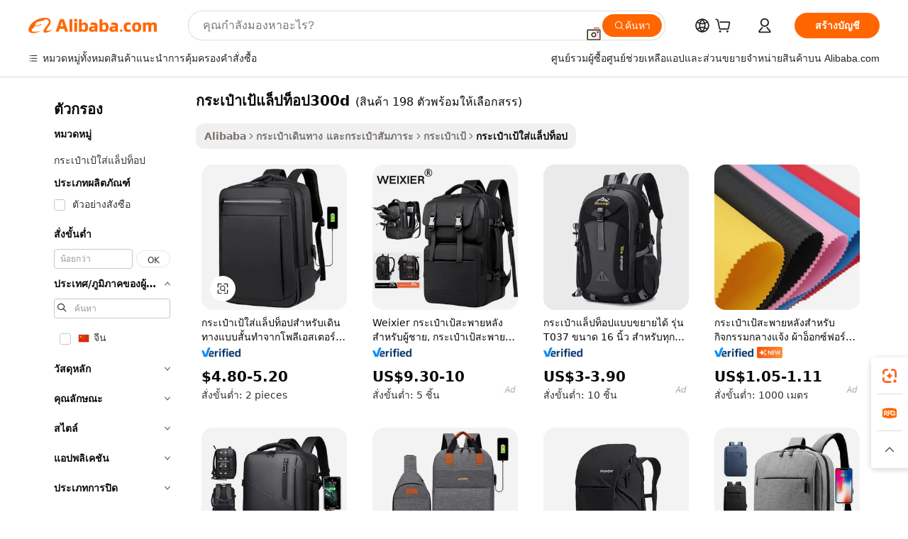

--- FILE ---
content_type: text/html;charset=UTF-8
request_url: https://thai.alibaba.com/g/300d-laptop-backpack.html
body_size: 190088
content:

<!-- screen_content -->

    <!-- tangram:5410 begin-->
    <!-- tangram:529998 begin-->
    
<!DOCTYPE html>
<html lang="th" dir="ltr">
  <head>
        <script>
      window.__BB = {
        scene: window.__bb_scene || 'traffic-free-goods'
      };
      window.__BB.BB_CWV_IGNORE = {
          lcp_element: ['#icbu-buyer-pc-top-banner'],
          lcp_url: [],
        };
      window._timing = {}
      window._timing.first_start = Date.now();
      window.needLoginInspiration = Boolean(false);
      // 变量用于标记页面首次可见时间
      let firstVisibleTime = null;
      if (typeof document.hidden !== 'undefined') {
        // 页面首次加载时直接统计
        if (!document.hidden) {
          firstVisibleTime = Date.now();
          window.__BB_timex = 1
        } else {
          // 页面不可见时监听 visibilitychange 事件
          document.addEventListener('visibilitychange', () => {
            if (!document.hidden) {
              firstVisibleTime = Date.now();
              window.__BB_timex = firstVisibleTime - window.performance.timing.navigationStart
              window.__BB.firstVisibleTime = window.__BB_timex
              console.log("Page became visible after "+ window.__BB_timex + " ms");
            }
          }, { once: true });  // 确保只触发一次
        }
      } else {
        console.warn('Page Visibility API is not supported in this browser.');
      }
    </script>
        <meta name="data-spm" content="a2700">
        <meta name="aplus-xplug" content="NONE">
        <meta name="aplus-icbu-disable-umid" content="1">
        <meta name="google-translate-customization" content="9de59014edaf3b99-22e1cf3b5ca21786-g00bb439a5e9e5f8f-f">
    <meta name="yandex-verification" content="25a76ba8e4443bb3" />
    <meta name="msvalidate.01" content="E3FBF0E89B724C30844BF17C59608E8F" />
    <meta name="viewport" content="width=device-width, initial-scale=1.0, maximum-scale=5.0, user-scalable=yes">
        <link rel="preconnect" href="https://s.alicdn.com/" crossorigin>
    <link rel="dns-prefetch" href="https://s.alicdn.com">
                        <link rel="preload" href="https://s.alicdn.com/@g/alilog/??aplus_plugin_icbufront/index.js,mlog/aplus_v2.js" as="script">
        <link rel="preload" href="https://s.alicdn.com/@img/imgextra/i2/O1CN0153JdbU26g4bILVOyC_!!6000000007690-2-tps-418-58.png" as="image">
        <script>
            window.__APLUS_ABRATE__ = {
        perf_group: 'base64cached',
        scene: "traffic-free-goods",
      };
    </script>
    <meta name="aplus-mmstat-timeout" content="15000">
        <meta content="text/html; charset=utf-8" http-equiv="Content-Type">
          <title>คุณภาพระดับพรีเมียม กระเป๋าเป้แล็ปท็อป300d เพื่อการปกป้องแล็ปท็อปสูงสุด</title>
      <meta name="keywords" content="laptop backpack,leather backpack,tactical backpack">
      <meta name="description" content="พบกับ กระเป๋าเป้แล็ปท็อป300d อเนกประสงค์ที่ออกแบบมาเพื่อความสบายและความปลอดภัย เหมาะสำหรับมืออาชีพที่มองหาความมีสไตล์ ความทนทาน และพื้นที่จัดเก็บสิ่งของจำเป็นในชีวิตประจำวันอย่างเพียงพอ">
            <meta name="pagetiming-rate" content="9">
      <meta name="pagetiming-resource-rate" content="4">
                    <link rel="canonical" href="https://thai.alibaba.com/g/300d-laptop-backpack.html">
                              <link rel="alternate" hreflang="fr" href="https://french.alibaba.com/g/300d-laptop-backpack.html">
                  <link rel="alternate" hreflang="de" href="https://german.alibaba.com/g/300d-laptop-backpack.html">
                  <link rel="alternate" hreflang="pt" href="https://portuguese.alibaba.com/g/300d-laptop-backpack.html">
                  <link rel="alternate" hreflang="it" href="https://italian.alibaba.com/g/300d-laptop-backpack.html">
                  <link rel="alternate" hreflang="es" href="https://spanish.alibaba.com/g/300d-laptop-backpack.html">
                  <link rel="alternate" hreflang="ru" href="https://russian.alibaba.com/g/300d-laptop-backpack.html">
                  <link rel="alternate" hreflang="ko" href="https://korean.alibaba.com/g/300d-laptop-backpack.html">
                  <link rel="alternate" hreflang="ar" href="https://arabic.alibaba.com/g/300d-laptop-backpack.html">
                  <link rel="alternate" hreflang="ja" href="https://japanese.alibaba.com/g/300d-laptop-backpack.html">
                  <link rel="alternate" hreflang="tr" href="https://turkish.alibaba.com/g/300d-laptop-backpack.html">
                  <link rel="alternate" hreflang="th" href="https://thai.alibaba.com/g/300d-laptop-backpack.html">
                  <link rel="alternate" hreflang="vi" href="https://vietnamese.alibaba.com/g/300d-laptop-backpack.html">
                  <link rel="alternate" hreflang="nl" href="https://dutch.alibaba.com/g/300d-laptop-backpack.html">
                  <link rel="alternate" hreflang="he" href="https://hebrew.alibaba.com/g/300d-laptop-backpack.html">
                  <link rel="alternate" hreflang="id" href="https://indonesian.alibaba.com/g/300d-laptop-backpack.html">
                  <link rel="alternate" hreflang="hi" href="https://hindi.alibaba.com/g/300d-laptop-backpack.html">
                  <link rel="alternate" hreflang="en" href="https://www.alibaba.com/showroom/300d-laptop-backpack.html">
                  <link rel="alternate" hreflang="zh" href="https://chinese.alibaba.com/g/300d-laptop-backpack.html">
                  <link rel="alternate" hreflang="x-default" href="https://www.alibaba.com/showroom/300d-laptop-backpack.html">
                                        <script>
      // Aplus 配置自动打点
      var queue = window.goldlog_queue || (window.goldlog_queue = []);
      var tags = ["button", "a", "div", "span", "i", "svg", "input", "li", "tr"];
      queue.push(
        {
          action: 'goldlog.appendMetaInfo',
          arguments: [
            'aplus-auto-exp',
            [
              {
                logkey: '/sc.ug_msite.new_product_exp',
                cssSelector: '[data-spm-exp]',
                props: ["data-spm-exp"],
              },
              {
                logkey: '/sc.ug_pc.seolist_product_exp',
                cssSelector: '.traffic-card-gallery',
                props: ["data-spm-exp"],
              }
            ]
          ]
        }
      )
      queue.push({
        action: 'goldlog.setMetaInfo',
        arguments: ['aplus-auto-clk', JSON.stringify(tags.map(tag =>({
          "logkey": "/sc.ug_msite.new_product_clk",
          tag,
          "filter": "data-spm-clk",
          "props": ["data-spm-clk"]
        })))],
      });
    </script>
  </head>
  <div id="icbu-header"><div id="the-new-header" data-version="4.4.0" data-tnh-auto-exp="tnh-expose" data-scenes="search-products" style="position: relative;background-color: #fff;border-bottom: 1px solid #ddd;box-sizing: border-box; font-family:Inter,SF Pro Text,Roboto,Helvetica Neue,Helvetica,Tahoma,Arial,PingFang SC,Microsoft YaHei;"><div style="display: flex;align-items:center;height: 72px;min-width: 1200px;max-width: 1580px;margin: 0 auto;padding: 0 40px;box-sizing: border-box;"><img style="height: 29px; width: 209px;" src="https://s.alicdn.com/@img/imgextra/i2/O1CN0153JdbU26g4bILVOyC_!!6000000007690-2-tps-418-58.png" alt="" /></div><div style="min-width: 1200px;max-width: 1580px;margin: 0 auto;overflow: hidden;font-size: 14px;display: flex;justify-content: space-between;padding: 0 40px;box-sizing: border-box;"><div style="display: flex; align-items: center; justify-content: space-between"><div style="position: relative; height: 36px; padding: 0 28px 0 20px">All categories</div><div style="position: relative; height: 36px; padding-right: 28px">Featured selections</div><div style="position: relative; height: 36px">Trade Assurance</div></div><div style="display: flex; align-items: center; justify-content: space-between"><div style="position: relative; height: 36px; padding-right: 28px">Buyer Central</div><div style="position: relative; height: 36px; padding-right: 28px">Help Center</div><div style="position: relative; height: 36px; padding-right: 28px">Get the app</div><div style="position: relative; height: 36px">Become a supplier</div></div></div></div></div></div>
  <body data-spm="7724857" style="min-height: calc(100vh + 1px)"><script 
id="beacon-aplus"   
src="//s.alicdn.com/@g/alilog/??aplus_plugin_icbufront/index.js,mlog/aplus_v2.js"
exparams="aplus=async&userid=&aplus&ali_beacon_id=&ali_apache_id=&ali_apache_track=&ali_apache_tracktmp=&eagleeye_traceid=2103052617690975051742300e0e46&ip=18%2e225%2e254%2e75&dmtrack_c={ali%5fresin%5ftrace%3dse%5frst%3dnull%7csp%5fviewtype%3dY%7cset%3d3%7cser%3d1007%7cpageId%3d1a7c3646475f4c869a5e3a02a7ab3b56%7cm%5fpageid%3dnull%7cpvmi%3d8f5e989eb56349088fa4ac0a9168670c%7csek%5fsepd%3d%25E0%25B8%2581%25E0%25B8%25A3%25E0%25B8%25B0%25E0%25B9%2580%25E0%25B8%259B%25E0%25B9%258B%25E0%25B8%25B2%25E0%25B9%2580%25E0%25B8%259B%25E0%25B9%2589%25E0%25B9%2581%25E0%25B8%25A5%25E0%25B9%2587%25E0%25B8%259B%25E0%25B8%2597%25E0%25B9%2587%25E0%25B8%25AD%25E0%25B8%259B300d%7csek%3d300d%2blaptop%2bbackpack%7cse%5fpn%3d1%7cp4pid%3dfbf8e1cc%2d80e7%2d49d1%2d81a7%2d7790dedd98b5%7csclkid%3dnull%7cforecast%5fpost%5fcate%3dnull%7cseo%5fnew%5fuser%5fflag%3dfalse%7ccategoryId%3d201340304%7cseo%5fsearch%5fmodel%5fupgrade%5fv2%3d2025070801%7cseo%5fmodule%5fcard%5f20240624%3d202406242%7clong%5ftext%5fgoogle%5ftranslate%5fv2%3d2407142%7cseo%5fcontent%5ftd%5fbottom%5ftext%5fupdate%5fkey%3d2025070801%7cseo%5fsearch%5fmodel%5fupgrade%5fv3%3d2025072201%7cdamo%5falt%5freplace%3d2485818%7cseo%5fsearch%5fmodel%5fmulti%5fupgrade%5fv3%3d2025081101%7cwap%5fcross%3d2007659%7cwap%5fcs%5faction%3d2005494%7cAPP%5fVisitor%5fActive%3d26700%7cseo%5fshowroom%5fgoods%5fmix%3d2005244%7cseo%5fdefault%5fcached%5flong%5ftext%5ffrom%5fnew%5fkeyword%5fstep%3d2024122502%7cshowroom%5fgeneral%5ftemplate%3d2005292%7cshowroom%5freview%3d20230308%7cwap%5fcs%5ftext%3dnull%7cstructured%5fdata%3d2025052702%7cseo%5fmulti%5fstyle%5ftext%5fupdate%3d2511181%7cpc%5fnew%5fheader%3dnull%7cseo%5fmeta%5fcate%5ftemplate%5fv1%3d2025042401%7cseo%5fmeta%5ftd%5fsearch%5fkeyword%5fstep%5fv1%3d2025040999%7cshowroom%5fft%5flong%5ftext%5fbaks%3d80802%7cAPP%5fGrowing%5fBuyer%5fHigh%5fIntent%5fActive%3d25488%7cshowroom%5fpc%5fv2019%3d2104%7cAPP%5fProspecting%5fBuyer%3d26712%7ccache%5fcontrol%3dnull%7cAPP%5fChurned%5fCore%5fBuyer%3d25463%7cseo%5fdefault%5fcached%5flong%5ftext%5fstep%3d24110802%7camp%5flighthouse%5fscore%5fimage%3d19657%7cseo%5fft%5ftranslate%5fgemini%3d25012003%7cwap%5fnode%5fssr%3d2015725%7cdataphant%5fopen%3d27030%7clongtext%5fmulti%5fstyle%5fexpand%5frussian%3d2510142%7cseo%5flongtext%5fgoogle%5fdata%5fsection%3d25021702%7cindustry%5fpopular%5ffloor%3dnull%7cwap%5fad%5fgoods%5fproduct%5finterval%3dnull%7cseo%5fgoods%5fbootom%5fwholesale%5flink%3dnull%7cseo%5fmiddle%5fwholesale%5flink%3d2486164%7cseo%5fkeyword%5faatest%3d8%7cft%5flong%5ftext%5fenpand%5fstep2%3d121602%7cseo%5fft%5flongtext%5fexpand%5fstep3%3d25012102%7cseo%5fwap%5fheadercard%3d2006288%7cAPP%5fChurned%5fInactive%5fVisitor%3d25497%7cAPP%5fGrowing%5fBuyer%5fHigh%5fIntent%5fInactive%3d25484%7cseo%5fmeta%5ftd%5fmulti%5fkey%3d2025061801%7ctop%5frecommend%5f20250120%3d202501201%7clongtext%5fmulti%5fstyle%5fexpand%5ffrench%5fcopy%3d25091802%7clongtext%5fmulti%5fstyle%5fexpand%5ffrench%5fcopy%5fcopy%3d25092502%7clong%5ftext%5fpaa%3d220901%7cseo%5ffloor%5fexp%3dnull%7cseo%5fshowroom%5falgo%5flink%3d17764%7cseo%5fmeta%5ftd%5faib%5fgeneral%5fkey%3d2025091901%7ccountry%5findustry%3d202311033%7cshowroom%5fft%5flong%5ftext%5fenpand%5fstep1%3d101102%7cseo%5fshowroom%5fnorel%3dnull%7cplp%5fstyle%5f25%5fpc%3d202505222%7cseo%5fggs%5flayer%3d10010%7cquery%5fmutil%5flang%5ftranslate%3d2025060300%7cAPP%5fChurned%5fBuyer%3d25468%7cstream%5frender%5fperf%5fopt%3d2309181%7cwap%5fgoods%3d2007383%7cseo%5fshowroom%5fsimilar%5f20240614%3d202406142%7cchinese%5fopen%3d6307%7cquery%5fgpt%5ftranslate%3d20240820%7cad%5fproduct%5finterval%3dnull%7camp%5fto%5fpwa%3d2007359%7cplp%5faib%5fmulti%5fai%5fmeta%3d20250401%7cwap%5fsupplier%5fcontent%3dnull%7cpc%5ffree%5frefactoring%3d20220315%7csso%5foem%5ffloor%3d30031%7cAPP%5fGrowing%5fBuyer%5fInactive%3d25476%7cseo%5fpc%5fnew%5fview%5f20240807%3d202408072%7cseo%5fbottom%5ftext%5fentity%5fkey%5fcopy%3d2025062400%7cstream%5frender%3d433763%7cseo%5fmodule%5fcard%5f20240424%3d202404241%7cseo%5ftitle%5freplace%5f20191226%3d5841%7clongtext%5fmulti%5fstyle%5fexpand%3d25090802%7cgoogleweblight%3d6516%7clighthouse%5fbase64%3dnull%7cAPP%5fProspecting%5fBuyer%5fActive%3d26719%7cad%5fgoods%5fproduct%5finterval%3dnull%7cseo%5fbottom%5fdeep%5fextend%5fkw%5fkey%3d2025071101%7clongtext%5fmulti%5fstyle%5fexpand%5fturkish%3d25102801%7cilink%5fuv%3d20240911%7cwap%5flist%5fwakeup%3d2005832%7ctpp%5fcrosslink%5fpc%3d20205311%7cseo%5ftop%5fbooth%3d18501%7cAPP%5fGrowing%5fBuyer%5fLess%5fActive%3d25472%7cseo%5fsearch%5fmodel%5fupgrade%5frank%3d2025092401%7cgoodslayer%3d7977%7cft%5flong%5ftext%5ftranslate%5fexpand%5fstep1%3d24110802%7cseo%5fheaderstyle%5ftraffic%5fkey%5fv1%3d2025072100%7ccrosslink%5fswitch%3d2008141%7cp4p%5foutline%3d20240328%7cseo%5fmeta%5ftd%5faib%5fv2%5fkey%3d2025091800%7crts%5fmulti%3d2008404%7cseo%5fad%5foptimization%5fkey%5fv2%3d2025072300%7cAPP%5fVisitor%5fLess%5fActive%3d26698%7cseo%5fsearch%5franker%5fid%3d2025112401%7cplp%5fstyle%5f25%3d202505192%7ccdn%5fvm%3d2007368%7cwap%5fad%5fproduct%5finterval%3dnull%7cseo%5fsearch%5fmodel%5fmulti%5fupgrade%5frank%3d2025092401%7cpc%5fcard%5fshare%3d2025081201%7cAPP%5fGrowing%5fBuyer%5fHigh%5fIntent%5fLess%5fActive%3d25480%7cgoods%5ftitle%5fsubstitute%3d9616%7cwap%5fscreen%5fexp%3d2025081400%7creact%5fheader%5ftest%3d202502182%7cpc%5fcs%5fcolor%3dnull%7cshowroom%5fft%5flong%5ftext%5ftest%3d72502%7cone%5ftap%5flogin%5fABTest%3d202308153%7cseo%5fhyh%5fshow%5ftags%3d9867%7cplp%5fstructured%5fdata%3d2508182%7cguide%5fdelete%3d2008526%7cseo%5findustry%5ftemplate%3dnull%7cseo%5fmeta%5ftd%5fmulti%5fes%5fkey%3d2025073101%7cseo%5fshowroom%5fdata%5fmix%3d19888%7csso%5ftop%5franking%5ffloor%3d20031%7cseo%5ftd%5fdeep%5fupgrade%5fkey%5fv3%3d2025081101%7cwap%5fue%5fone%3d2025111401%7cshowroom%5fto%5frts%5flink%3d2008480%7ccountrysearch%5ftest%3dnull%7cchannel%5famp%5fto%5fpwa%3d2008435%7cseo%5fmulti%5fstyles%5flong%5ftext%3d2503172%7cseo%5fmeta%5ftext%5fmutli%5fcate%5ftemplate%5fv1%3d2025080801%7cseo%5fdefault%5fcached%5fmutil%5flong%5ftext%5fstep%3d24110436%7cseo%5faction%5fpoint%5ftype%3d22823%7cseo%5faib%5ftd%5flaunch%5f20240828%5fcopy%3d202408282%7cseo%5fshowroom%5fwholesale%5flink%3d2486142%7cseo%5fperf%5fimprove%3d2023999%7cseo%5fwap%5flist%5fbounce%5f01%3d2063%7cseo%5fwap%5flist%5fbounce%5f02%3d2128%7cAPP%5fGrowing%5fBuyer%5fActive%3d25492%7cvideolayer%3dnull%7cvideo%5fplay%3dnull%7cAPP%5fChurned%5fMember%5fInactive%3d25501%7cseo%5fgoogle%5fnew%5fstruct%3d438326%7cicbu%5falgo%5fp4p%5fseo%5fad%3d2025072300%7ctpp%5ftrace%3dseoKeyword%2dseoKeyword%5fv3%2dbase%2dORIGINAL}&pageid=12e1fe4b210316eb1769097505&hn=ensearchweb033003022235%2erg%2dus%2deast%2eus68&asid=AQAAAAAhSXJpJrvmSgAAAADAHcsAm5prLw==&treq=&tres=" async>
</script>
            <style>body{background-color:white;}.no-scrollbar.il-sticky.il-top-0.il-max-h-\[100vh\].il-w-\[200px\].il-flex-shrink-0.il-flex-grow-0.il-overflow-y-scroll{background-color:#FFF;padding-left:12px}</style>
                    <!-- tangram:530006 begin-->
<!--  -->
 <style>
   @keyframes il-spin {
     to {
       transform: rotate(360deg);
     }
   }
   @keyframes il-pulse {
     50% {
       opacity: 0.5;
     }
   }
   .traffic-card-gallery {display: flex;position: relative;flex-direction: column;justify-content: flex-start;border-radius: 0.5rem;background-color: #fff;padding: 0.5rem 0.5rem 1rem;overflow: hidden;font-size: 0.75rem;line-height: 1rem;}
   .traffic-card-list {display: flex;position: relative;flex-direction: row;justify-content: flex-start;border-bottom-width: 1px;background-color: #fff;padding: 1rem;height: 292px;overflow: hidden;font-size: 0.75rem;line-height: 1rem;}
   .product-price {
     b {
       font-size: 22px;
     }
   }
   .skel-loading {
       animation: il-pulse 2s cubic-bezier(0.4, 0, 0.6, 1) infinite;background-color: hsl(60, 4.8%, 95.9%);
   }
 </style>
<div id="first-cached-card">
  <div style="box-sizing:border-box;display: flex;position: absolute;left: 0;right: 0;margin: 0 auto;z-index: 1;min-width: 1200px;max-width: 1580px;padding: 0.75rem 3.25rem 0;pointer-events: none;">
    <!--页面左侧区域-->
    <div style="width: 200px;padding-top: 1rem;padding-left:12px; background-color: #fff;border-radius: 0.25rem">
      <div class="skel-loading" style="height: 1.5rem;width: 50%;border-radius: 0.25rem;"></div>
      <div style="margin-top: 1rem;margin-bottom: 1rem;">
        <div class="skel-loading" style="height: 1rem;width: calc(100% * 5 / 6);"></div>
        <div
          class="skel-loading"
          style="margin-top: 1rem;height: 1rem;width: calc(100% * 8 / 12);"
        ></div>
        <div class="skel-loading" style="margin-top: 1rem;height: 1rem;width: 75%;"></div>
        <div
          class="skel-loading"
          style="margin-top: 1rem;height: 1rem;width: calc(100% * 7 / 12);"
        ></div>
      </div>
      <div class="skel-loading" style="height: 1.5rem;width: 50%;border-radius: 0.25rem;"></div>
      <div style="margin-top: 1rem;margin-bottom: 1rem;">
        <div class="skel-loading" style="height: 1rem;width: calc(100% * 5 / 6);"></div>
        <div
          class="skel-loading"
          style="margin-top: 1rem;height: 1rem;width: calc(100% * 8 / 12);"
        ></div>
        <div class="skel-loading" style="margin-top: 1rem;height: 1rem;width: 75%;"></div>
        <div
          class="skel-loading"
          style="margin-top: 1rem;height: 1rem;width: calc(100% * 7 / 12);"
        ></div>
      </div>
      <div class="skel-loading" style="height: 1.5rem;width: 50%;border-radius: 0.25rem;"></div>
      <div style="margin-top: 1rem;margin-bottom: 1rem;">
        <div class="skel-loading" style="height: 1rem;width: calc(100% * 5 / 6);"></div>
        <div
          class="skel-loading"
          style="margin-top: 1rem;height: 1rem;width: calc(100% * 8 / 12);"
        ></div>
        <div class="skel-loading" style="margin-top: 1rem;height: 1rem;width: 75%;"></div>
        <div
          class="skel-loading"
          style="margin-top: 1rem;height: 1rem;width: calc(100% * 7 / 12);"
        ></div>
      </div>
      <div class="skel-loading" style="height: 1.5rem;width: 50%;border-radius: 0.25rem;"></div>
      <div style="margin-top: 1rem;margin-bottom: 1rem;">
        <div class="skel-loading" style="height: 1rem;width: calc(100% * 5 / 6);"></div>
        <div
          class="skel-loading"
          style="margin-top: 1rem;height: 1rem;width: calc(100% * 8 / 12);"
        ></div>
        <div class="skel-loading" style="margin-top: 1rem;height: 1rem;width: 75%;"></div>
        <div
          class="skel-loading"
          style="margin-top: 1rem;height: 1rem;width: calc(100% * 7 / 12);"
        ></div>
      </div>
      <div class="skel-loading" style="height: 1.5rem;width: 50%;border-radius: 0.25rem;"></div>
      <div style="margin-top: 1rem;margin-bottom: 1rem;">
        <div class="skel-loading" style="height: 1rem;width: calc(100% * 5 / 6);"></div>
        <div
          class="skel-loading"
          style="margin-top: 1rem;height: 1rem;width: calc(100% * 8 / 12);"
        ></div>
        <div class="skel-loading" style="margin-top: 1rem;height: 1rem;width: 75%;"></div>
        <div
          class="skel-loading"
          style="margin-top: 1rem;height: 1rem;width: calc(100% * 7 / 12);"
        ></div>
      </div>
      <div class="skel-loading" style="height: 1.5rem;width: 50%;border-radius: 0.25rem;"></div>
      <div style="margin-top: 1rem;margin-bottom: 1rem;">
        <div class="skel-loading" style="height: 1rem;width: calc(100% * 5 / 6);"></div>
        <div
          class="skel-loading"
          style="margin-top: 1rem;height: 1rem;width: calc(100% * 8 / 12);"
        ></div>
        <div class="skel-loading" style="margin-top: 1rem;height: 1rem;width: 75%;"></div>
        <div
          class="skel-loading"
          style="margin-top: 1rem;height: 1rem;width: calc(100% * 7 / 12);"
        ></div>
      </div>
    </div>
    <!--页面主体区域-->
    <div style="flex: 1 1 0%; overflow: hidden;padding: 0.5rem 0.5rem 0.5rem 1.5rem">
      <div style="height: 1.25rem;margin-bottom: 1rem;"></div>
      <!-- keywords -->
      <div style="margin-bottom: 1rem;height: 1.75rem;font-weight: 700;font-size: 1.25rem;line-height: 1.75rem;"></div>
      <!-- longtext -->
            <div style="width: calc(25% - 0.9rem);pointer-events: auto">
        <div class="traffic-card-gallery">
          <!-- ProductImage -->
          <a href="//www.alibaba.com/product-detail/OEM-Unisex-Business-Backpack-Custom-USB_1601217464349.html?from=SEO" target="_blank" style="position: relative;margin-bottom: 0.5rem;aspect-ratio: 1;overflow: hidden;border-radius: 0.5rem;">
            <div style="display: flex; overflow: hidden">
              <div style="position: relative;margin: 0;width: 100%;min-width: 0;flex-shrink: 0;flex-grow: 0;flex-basis: 100%;padding: 0;">
                <img style="position: relative; aspect-ratio: 1; width: 100%" src="[data-uri]" loading="eager" />
                <div style="position: absolute;left: 0;bottom: 0;right: 0;top: 0;background-color: #000;opacity: 0.05;"></div>
              </div>
            </div>
          </a>
          <div style="display: flex;flex: 1 1 0%;flex-direction: column;justify-content: space-between;">
            <div>
              <a class="skel-loading" style="margin-top: 0.5rem;display:inline-block;width:100%;height:1rem;" href="//www.alibaba.com/product-detail/OEM-Unisex-Business-Backpack-Custom-USB_1601217464349.html" target="_blank"></a>
              <a class="skel-loading" style="margin-top: 0.125rem;display:inline-block;width:100%;height:1rem;" href="//www.alibaba.com/product-detail/OEM-Unisex-Business-Backpack-Custom-USB_1601217464349.html" target="_blank"></a>
              <div class="skel-loading" style="margin-top: 0.25rem;height:1.625rem;width:75%"></div>
              <div class="skel-loading" style="margin-top: 0.5rem;height: 1rem;width:50%"></div>
              <div class="skel-loading" style="margin-top:0.25rem;height:1rem;width:25%"></div>
            </div>
          </div>

        </div>
      </div>

    </div>
  </div>
</div>
<!-- tangram:530006 end-->
            <style>.component-left-filter-callback{display:flex;position:relative;margin-top:10px;height:1200px}.component-left-filter-callback img{width:200px}.component-left-filter-callback i{position:absolute;top:5%;left:50%}.related-search-wrapper{padding:.5rem;--tw-bg-opacity: 1;background-color:#fff;background-color:rgba(255,255,255,var(--tw-bg-opacity, 1));border-width:1px;border-color:var(--input)}.related-search-wrapper .related-search-box{margin:12px 16px}.related-search-wrapper .related-search-box .related-search-title{display:inline;float:start;color:#666;word-wrap:break-word;margin-right:12px;width:13%}.related-search-wrapper .related-search-box .related-search-content{display:flex;flex-wrap:wrap}.related-search-wrapper .related-search-box .related-search-content .related-search-link{margin-right:12px;width:23%;overflow:hidden;color:#666;text-overflow:ellipsis;white-space:nowrap}.product-title img{margin-right:.5rem;display:inline-block;height:1rem;vertical-align:sub}.product-price b{font-size:22px}.similar-icon{position:absolute;bottom:12px;z-index:2;right:12px}.rfq-card{display:inline-block;position:relative;box-sizing:border-box;margin-bottom:36px}.rfq-card .rfq-card-content{display:flex;position:relative;flex-direction:column;align-items:flex-start;background-size:cover;background-color:#fff;padding:12px;width:100%;height:100%}.rfq-card .rfq-card-content .rfq-card-icon{margin-top:50px}.rfq-card .rfq-card-content .rfq-card-icon img{width:45px}.rfq-card .rfq-card-content .rfq-card-top-title{margin-top:14px;color:#222;font-weight:400;font-size:16px}.rfq-card .rfq-card-content .rfq-card-title{margin-top:24px;color:#333;font-weight:800;font-size:20px}.rfq-card .rfq-card-content .rfq-card-input-box{margin-top:24px;width:100%}.rfq-card .rfq-card-content .rfq-card-input-box textarea{box-sizing:border-box;border:1px solid #ddd;border-radius:4px;background-color:#fff;padding:9px 12px;width:100%;height:88px;resize:none;color:#666;font-weight:400;font-size:13px;font-family:inherit}.rfq-card .rfq-card-content .rfq-card-button{margin-top:24px;border:1px solid #666;border-radius:16px;background-color:#fff;width:67%;color:#000;font-weight:700;font-size:14px;line-height:30px;text-align:center}[data-modulename^=ProductList-] div{contain-intrinsic-size:auto 500px}.traffic-card-gallery:hover{--tw-shadow: 0px 2px 6px 2px rgba(0,0,0,.12157);--tw-shadow-colored: 0px 2px 6px 2px var(--tw-shadow-color);box-shadow:0 0 #0000,0 0 #0000,0 2px 6px 2px #0000001f;box-shadow:var(--tw-ring-offset-shadow, 0 0 rgba(0,0,0,0)),var(--tw-ring-shadow, 0 0 rgba(0,0,0,0)),var(--tw-shadow);z-index:10}.traffic-card-gallery{position:relative;display:flex;flex-direction:column;justify-content:flex-start;overflow:hidden;border-radius:.75rem;--tw-bg-opacity: 1;background-color:#fff;background-color:rgba(255,255,255,var(--tw-bg-opacity, 1));padding:.5rem;font-size:.75rem;line-height:1rem}.traffic-card-list{position:relative;display:flex;height:292px;flex-direction:row;justify-content:flex-start;overflow:hidden;border-bottom-width:1px;--tw-bg-opacity: 1;background-color:#fff;background-color:rgba(255,255,255,var(--tw-bg-opacity, 1));padding:1rem;font-size:.75rem;line-height:1rem}.traffic-card-g-industry:hover{--tw-shadow: 0 0 10px rgba(0,0,0,.1);--tw-shadow-colored: 0 0 10px var(--tw-shadow-color);box-shadow:0 0 #0000,0 0 #0000,0 0 10px #0000001a;box-shadow:var(--tw-ring-offset-shadow, 0 0 rgba(0,0,0,0)),var(--tw-ring-shadow, 0 0 rgba(0,0,0,0)),var(--tw-shadow)}.traffic-card-g-industry{position:relative;border-radius:var(--radius);--tw-bg-opacity: 1;background-color:#fff;background-color:rgba(255,255,255,var(--tw-bg-opacity, 1));padding:1.25rem .75rem .75rem;font-size:.875rem;line-height:1.25rem}.module-filter-section-wrapper{max-height:none!important;overflow-x:hidden}*,:before,:after{--tw-border-spacing-x: 0;--tw-border-spacing-y: 0;--tw-translate-x: 0;--tw-translate-y: 0;--tw-rotate: 0;--tw-skew-x: 0;--tw-skew-y: 0;--tw-scale-x: 1;--tw-scale-y: 1;--tw-pan-x: ;--tw-pan-y: ;--tw-pinch-zoom: ;--tw-scroll-snap-strictness: proximity;--tw-gradient-from-position: ;--tw-gradient-via-position: ;--tw-gradient-to-position: ;--tw-ordinal: ;--tw-slashed-zero: ;--tw-numeric-figure: ;--tw-numeric-spacing: ;--tw-numeric-fraction: ;--tw-ring-inset: ;--tw-ring-offset-width: 0px;--tw-ring-offset-color: #fff;--tw-ring-color: rgba(59, 130, 246, .5);--tw-ring-offset-shadow: 0 0 rgba(0,0,0,0);--tw-ring-shadow: 0 0 rgba(0,0,0,0);--tw-shadow: 0 0 rgba(0,0,0,0);--tw-shadow-colored: 0 0 rgba(0,0,0,0);--tw-blur: ;--tw-brightness: ;--tw-contrast: ;--tw-grayscale: ;--tw-hue-rotate: ;--tw-invert: ;--tw-saturate: ;--tw-sepia: ;--tw-drop-shadow: ;--tw-backdrop-blur: ;--tw-backdrop-brightness: ;--tw-backdrop-contrast: ;--tw-backdrop-grayscale: ;--tw-backdrop-hue-rotate: ;--tw-backdrop-invert: ;--tw-backdrop-opacity: ;--tw-backdrop-saturate: ;--tw-backdrop-sepia: ;--tw-contain-size: ;--tw-contain-layout: ;--tw-contain-paint: ;--tw-contain-style: }::backdrop{--tw-border-spacing-x: 0;--tw-border-spacing-y: 0;--tw-translate-x: 0;--tw-translate-y: 0;--tw-rotate: 0;--tw-skew-x: 0;--tw-skew-y: 0;--tw-scale-x: 1;--tw-scale-y: 1;--tw-pan-x: ;--tw-pan-y: ;--tw-pinch-zoom: ;--tw-scroll-snap-strictness: proximity;--tw-gradient-from-position: ;--tw-gradient-via-position: ;--tw-gradient-to-position: ;--tw-ordinal: ;--tw-slashed-zero: ;--tw-numeric-figure: ;--tw-numeric-spacing: ;--tw-numeric-fraction: ;--tw-ring-inset: ;--tw-ring-offset-width: 0px;--tw-ring-offset-color: #fff;--tw-ring-color: rgba(59, 130, 246, .5);--tw-ring-offset-shadow: 0 0 rgba(0,0,0,0);--tw-ring-shadow: 0 0 rgba(0,0,0,0);--tw-shadow: 0 0 rgba(0,0,0,0);--tw-shadow-colored: 0 0 rgba(0,0,0,0);--tw-blur: ;--tw-brightness: ;--tw-contrast: ;--tw-grayscale: ;--tw-hue-rotate: ;--tw-invert: ;--tw-saturate: ;--tw-sepia: ;--tw-drop-shadow: ;--tw-backdrop-blur: ;--tw-backdrop-brightness: ;--tw-backdrop-contrast: ;--tw-backdrop-grayscale: ;--tw-backdrop-hue-rotate: ;--tw-backdrop-invert: ;--tw-backdrop-opacity: ;--tw-backdrop-saturate: ;--tw-backdrop-sepia: ;--tw-contain-size: ;--tw-contain-layout: ;--tw-contain-paint: ;--tw-contain-style: }*,:before,:after{box-sizing:border-box;border-width:0;border-style:solid;border-color:#e5e7eb}:before,:after{--tw-content: ""}html,:host{line-height:1.5;-webkit-text-size-adjust:100%;-moz-tab-size:4;-o-tab-size:4;tab-size:4;font-family:ui-sans-serif,system-ui,-apple-system,Segoe UI,Roboto,Ubuntu,Cantarell,Noto Sans,sans-serif,"Apple Color Emoji","Segoe UI Emoji",Segoe UI Symbol,"Noto Color Emoji";font-feature-settings:normal;font-variation-settings:normal;-webkit-tap-highlight-color:transparent}body{margin:0;line-height:inherit}hr{height:0;color:inherit;border-top-width:1px}abbr:where([title]){text-decoration:underline;-webkit-text-decoration:underline dotted;text-decoration:underline dotted}h1,h2,h3,h4,h5,h6{font-size:inherit;font-weight:inherit}a{color:inherit;text-decoration:inherit}b,strong{font-weight:bolder}code,kbd,samp,pre{font-family:ui-monospace,SFMono-Regular,Menlo,Monaco,Consolas,Liberation Mono,Courier New,monospace;font-feature-settings:normal;font-variation-settings:normal;font-size:1em}small{font-size:80%}sub,sup{font-size:75%;line-height:0;position:relative;vertical-align:baseline}sub{bottom:-.25em}sup{top:-.5em}table{text-indent:0;border-color:inherit;border-collapse:collapse}button,input,optgroup,select,textarea{font-family:inherit;font-feature-settings:inherit;font-variation-settings:inherit;font-size:100%;font-weight:inherit;line-height:inherit;letter-spacing:inherit;color:inherit;margin:0;padding:0}button,select{text-transform:none}button,input:where([type=button]),input:where([type=reset]),input:where([type=submit]){-webkit-appearance:button;background-color:transparent;background-image:none}:-moz-focusring{outline:auto}:-moz-ui-invalid{box-shadow:none}progress{vertical-align:baseline}::-webkit-inner-spin-button,::-webkit-outer-spin-button{height:auto}[type=search]{-webkit-appearance:textfield;outline-offset:-2px}::-webkit-search-decoration{-webkit-appearance:none}::-webkit-file-upload-button{-webkit-appearance:button;font:inherit}summary{display:list-item}blockquote,dl,dd,h1,h2,h3,h4,h5,h6,hr,figure,p,pre{margin:0}fieldset{margin:0;padding:0}legend{padding:0}ol,ul,menu{list-style:none;margin:0;padding:0}dialog{padding:0}textarea{resize:vertical}input::-moz-placeholder,textarea::-moz-placeholder{opacity:1;color:#9ca3af}input::placeholder,textarea::placeholder{opacity:1;color:#9ca3af}button,[role=button]{cursor:pointer}:disabled{cursor:default}img,svg,video,canvas,audio,iframe,embed,object{display:block;vertical-align:middle}img,video{max-width:100%;height:auto}[hidden]:where(:not([hidden=until-found])){display:none}:root{--background: hsl(0, 0%, 100%);--foreground: hsl(20, 14.3%, 4.1%);--card: hsl(0, 0%, 100%);--card-foreground: hsl(20, 14.3%, 4.1%);--popover: hsl(0, 0%, 100%);--popover-foreground: hsl(20, 14.3%, 4.1%);--primary: hsl(24, 100%, 50%);--primary-foreground: hsl(60, 9.1%, 97.8%);--secondary: hsl(60, 4.8%, 95.9%);--secondary-foreground: #333;--muted: hsl(60, 4.8%, 95.9%);--muted-foreground: hsl(25, 5.3%, 44.7%);--accent: hsl(60, 4.8%, 95.9%);--accent-foreground: hsl(24, 9.8%, 10%);--destructive: hsl(0, 84.2%, 60.2%);--destructive-foreground: hsl(60, 9.1%, 97.8%);--border: hsl(20, 5.9%, 90%);--input: hsl(20, 5.9%, 90%);--ring: hsl(24.6, 95%, 53.1%);--radius: 1rem}.dark{--background: hsl(20, 14.3%, 4.1%);--foreground: hsl(60, 9.1%, 97.8%);--card: hsl(20, 14.3%, 4.1%);--card-foreground: hsl(60, 9.1%, 97.8%);--popover: hsl(20, 14.3%, 4.1%);--popover-foreground: hsl(60, 9.1%, 97.8%);--primary: hsl(20.5, 90.2%, 48.2%);--primary-foreground: hsl(60, 9.1%, 97.8%);--secondary: hsl(12, 6.5%, 15.1%);--secondary-foreground: hsl(60, 9.1%, 97.8%);--muted: hsl(12, 6.5%, 15.1%);--muted-foreground: hsl(24, 5.4%, 63.9%);--accent: hsl(12, 6.5%, 15.1%);--accent-foreground: hsl(60, 9.1%, 97.8%);--destructive: hsl(0, 72.2%, 50.6%);--destructive-foreground: hsl(60, 9.1%, 97.8%);--border: hsl(12, 6.5%, 15.1%);--input: hsl(12, 6.5%, 15.1%);--ring: hsl(20.5, 90.2%, 48.2%)}*{border-color:#e7e5e4;border-color:var(--border)}body{background-color:#fff;background-color:var(--background);color:#0c0a09;color:var(--foreground)}.il-sr-only{position:absolute;width:1px;height:1px;padding:0;margin:-1px;overflow:hidden;clip:rect(0,0,0,0);white-space:nowrap;border-width:0}.il-invisible{visibility:hidden}.il-fixed{position:fixed}.il-absolute{position:absolute}.il-relative{position:relative}.il-sticky{position:sticky}.il-inset-0{inset:0}.il--bottom-12{bottom:-3rem}.il--top-12{top:-3rem}.il-bottom-0{bottom:0}.il-bottom-2{bottom:.5rem}.il-bottom-3{bottom:.75rem}.il-bottom-4{bottom:1rem}.il-end-0{right:0}.il-end-2{right:.5rem}.il-end-3{right:.75rem}.il-end-4{right:1rem}.il-left-0{left:0}.il-left-3{left:.75rem}.il-right-0{right:0}.il-right-2{right:.5rem}.il-right-3{right:.75rem}.il-start-0{left:0}.il-start-1\/2{left:50%}.il-start-2{left:.5rem}.il-start-3{left:.75rem}.il-start-\[50\%\]{left:50%}.il-top-0{top:0}.il-top-1\/2{top:50%}.il-top-16{top:4rem}.il-top-4{top:1rem}.il-top-\[50\%\]{top:50%}.il-z-10{z-index:10}.il-z-50{z-index:50}.il-z-\[9999\]{z-index:9999}.il-col-span-4{grid-column:span 4 / span 4}.il-m-0{margin:0}.il-m-3{margin:.75rem}.il-m-auto{margin:auto}.il-mx-auto{margin-left:auto;margin-right:auto}.il-my-3{margin-top:.75rem;margin-bottom:.75rem}.il-my-5{margin-top:1.25rem;margin-bottom:1.25rem}.il-my-auto{margin-top:auto;margin-bottom:auto}.\!il-mb-4{margin-bottom:1rem!important}.il--mt-4{margin-top:-1rem}.il-mb-0{margin-bottom:0}.il-mb-1{margin-bottom:.25rem}.il-mb-2{margin-bottom:.5rem}.il-mb-3{margin-bottom:.75rem}.il-mb-4{margin-bottom:1rem}.il-mb-5{margin-bottom:1.25rem}.il-mb-6{margin-bottom:1.5rem}.il-mb-8{margin-bottom:2rem}.il-mb-\[-0\.75rem\]{margin-bottom:-.75rem}.il-mb-\[0\.125rem\]{margin-bottom:.125rem}.il-me-1{margin-right:.25rem}.il-me-2{margin-right:.5rem}.il-me-3{margin-right:.75rem}.il-me-auto{margin-right:auto}.il-mr-1{margin-right:.25rem}.il-mr-2{margin-right:.5rem}.il-ms-1{margin-left:.25rem}.il-ms-4{margin-left:1rem}.il-ms-5{margin-left:1.25rem}.il-ms-8{margin-left:2rem}.il-ms-\[\.375rem\]{margin-left:.375rem}.il-ms-auto{margin-left:auto}.il-mt-0{margin-top:0}.il-mt-0\.5{margin-top:.125rem}.il-mt-1{margin-top:.25rem}.il-mt-2{margin-top:.5rem}.il-mt-3{margin-top:.75rem}.il-mt-4{margin-top:1rem}.il-mt-6{margin-top:1.5rem}.il-line-clamp-1{overflow:hidden;display:-webkit-box;-webkit-box-orient:vertical;-webkit-line-clamp:1}.il-line-clamp-2{overflow:hidden;display:-webkit-box;-webkit-box-orient:vertical;-webkit-line-clamp:2}.il-line-clamp-6{overflow:hidden;display:-webkit-box;-webkit-box-orient:vertical;-webkit-line-clamp:6}.il-inline-block{display:inline-block}.il-inline{display:inline}.il-flex{display:flex}.il-inline-flex{display:inline-flex}.il-grid{display:grid}.il-aspect-square{aspect-ratio:1 / 1}.il-size-5{width:1.25rem;height:1.25rem}.il-h-1{height:.25rem}.il-h-10{height:2.5rem}.il-h-11{height:2.75rem}.il-h-20{height:5rem}.il-h-24{height:6rem}.il-h-3\.5{height:.875rem}.il-h-4{height:1rem}.il-h-40{height:10rem}.il-h-6{height:1.5rem}.il-h-8{height:2rem}.il-h-9{height:2.25rem}.il-h-\[150px\]{height:150px}.il-h-\[152px\]{height:152px}.il-h-\[18\.25rem\]{height:18.25rem}.il-h-\[292px\]{height:292px}.il-h-\[600px\]{height:600px}.il-h-auto{height:auto}.il-h-fit{height:-moz-fit-content;height:fit-content}.il-h-full{height:100%}.il-h-screen{height:100vh}.il-max-h-\[100vh\]{max-height:100vh}.il-w-1\/2{width:50%}.il-w-10{width:2.5rem}.il-w-10\/12{width:83.333333%}.il-w-4{width:1rem}.il-w-6{width:1.5rem}.il-w-64{width:16rem}.il-w-7\/12{width:58.333333%}.il-w-72{width:18rem}.il-w-8{width:2rem}.il-w-8\/12{width:66.666667%}.il-w-9{width:2.25rem}.il-w-9\/12{width:75%}.il-w-\[200px\]{width:200px}.il-w-\[84px\]{width:84px}.il-w-fit{width:-moz-fit-content;width:fit-content}.il-w-full{width:100%}.il-w-screen{width:100vw}.il-min-w-0{min-width:0px}.il-min-w-3{min-width:.75rem}.il-min-w-\[1200px\]{min-width:1200px}.il-max-w-\[1000px\]{max-width:1000px}.il-max-w-\[1580px\]{max-width:1580px}.il-max-w-full{max-width:100%}.il-max-w-lg{max-width:32rem}.il-flex-1{flex:1 1 0%}.il-flex-shrink-0,.il-shrink-0{flex-shrink:0}.il-flex-grow-0,.il-grow-0{flex-grow:0}.il-basis-24{flex-basis:6rem}.il-basis-full{flex-basis:100%}.il-origin-\[--radix-tooltip-content-transform-origin\]{transform-origin:var(--radix-tooltip-content-transform-origin)}.il--translate-x-1\/2{--tw-translate-x: -50%;transform:translate(-50%,var(--tw-translate-y)) rotate(var(--tw-rotate)) skew(var(--tw-skew-x)) skewY(var(--tw-skew-y)) scaleX(var(--tw-scale-x)) scaleY(var(--tw-scale-y));transform:translate(var(--tw-translate-x),var(--tw-translate-y)) rotate(var(--tw-rotate)) skew(var(--tw-skew-x)) skewY(var(--tw-skew-y)) scaleX(var(--tw-scale-x)) scaleY(var(--tw-scale-y))}.il--translate-y-1\/2{--tw-translate-y: -50%;transform:translate(var(--tw-translate-x),-50%) rotate(var(--tw-rotate)) skew(var(--tw-skew-x)) skewY(var(--tw-skew-y)) scaleX(var(--tw-scale-x)) scaleY(var(--tw-scale-y));transform:translate(var(--tw-translate-x),var(--tw-translate-y)) rotate(var(--tw-rotate)) skew(var(--tw-skew-x)) skewY(var(--tw-skew-y)) scaleX(var(--tw-scale-x)) scaleY(var(--tw-scale-y))}.il-translate-x-\[-50\%\]{--tw-translate-x: -50%;transform:translate(-50%,var(--tw-translate-y)) rotate(var(--tw-rotate)) skew(var(--tw-skew-x)) skewY(var(--tw-skew-y)) scaleX(var(--tw-scale-x)) scaleY(var(--tw-scale-y));transform:translate(var(--tw-translate-x),var(--tw-translate-y)) rotate(var(--tw-rotate)) skew(var(--tw-skew-x)) skewY(var(--tw-skew-y)) scaleX(var(--tw-scale-x)) scaleY(var(--tw-scale-y))}.il-translate-y-\[-50\%\]{--tw-translate-y: -50%;transform:translate(var(--tw-translate-x),-50%) rotate(var(--tw-rotate)) skew(var(--tw-skew-x)) skewY(var(--tw-skew-y)) scaleX(var(--tw-scale-x)) scaleY(var(--tw-scale-y));transform:translate(var(--tw-translate-x),var(--tw-translate-y)) rotate(var(--tw-rotate)) skew(var(--tw-skew-x)) skewY(var(--tw-skew-y)) scaleX(var(--tw-scale-x)) scaleY(var(--tw-scale-y))}.il-rotate-90{--tw-rotate: 90deg;transform:translate(var(--tw-translate-x),var(--tw-translate-y)) rotate(90deg) skew(var(--tw-skew-x)) skewY(var(--tw-skew-y)) scaleX(var(--tw-scale-x)) scaleY(var(--tw-scale-y));transform:translate(var(--tw-translate-x),var(--tw-translate-y)) rotate(var(--tw-rotate)) skew(var(--tw-skew-x)) skewY(var(--tw-skew-y)) scaleX(var(--tw-scale-x)) scaleY(var(--tw-scale-y))}@keyframes il-pulse{50%{opacity:.5}}.il-animate-pulse{animation:il-pulse 2s cubic-bezier(.4,0,.6,1) infinite}@keyframes il-spin{to{transform:rotate(360deg)}}.il-animate-spin{animation:il-spin 1s linear infinite}.il-cursor-pointer{cursor:pointer}.il-list-disc{list-style-type:disc}.il-grid-cols-2{grid-template-columns:repeat(2,minmax(0,1fr))}.il-grid-cols-4{grid-template-columns:repeat(4,minmax(0,1fr))}.il-flex-row{flex-direction:row}.il-flex-col{flex-direction:column}.il-flex-col-reverse{flex-direction:column-reverse}.il-flex-wrap{flex-wrap:wrap}.il-flex-nowrap{flex-wrap:nowrap}.il-items-start{align-items:flex-start}.il-items-center{align-items:center}.il-items-baseline{align-items:baseline}.il-justify-start{justify-content:flex-start}.il-justify-end{justify-content:flex-end}.il-justify-center{justify-content:center}.il-justify-between{justify-content:space-between}.il-gap-1{gap:.25rem}.il-gap-1\.5{gap:.375rem}.il-gap-10{gap:2.5rem}.il-gap-2{gap:.5rem}.il-gap-3{gap:.75rem}.il-gap-4{gap:1rem}.il-gap-8{gap:2rem}.il-gap-\[\.0938rem\]{gap:.0938rem}.il-gap-\[\.375rem\]{gap:.375rem}.il-gap-\[0\.125rem\]{gap:.125rem}.\!il-gap-x-5{-moz-column-gap:1.25rem!important;column-gap:1.25rem!important}.\!il-gap-y-5{row-gap:1.25rem!important}.il-space-y-1\.5>:not([hidden])~:not([hidden]){--tw-space-y-reverse: 0;margin-top:calc(.375rem * (1 - var(--tw-space-y-reverse)));margin-top:.375rem;margin-top:calc(.375rem * calc(1 - var(--tw-space-y-reverse)));margin-bottom:0rem;margin-bottom:calc(.375rem * var(--tw-space-y-reverse))}.il-space-y-4>:not([hidden])~:not([hidden]){--tw-space-y-reverse: 0;margin-top:calc(1rem * (1 - var(--tw-space-y-reverse)));margin-top:1rem;margin-top:calc(1rem * calc(1 - var(--tw-space-y-reverse)));margin-bottom:0rem;margin-bottom:calc(1rem * var(--tw-space-y-reverse))}.il-overflow-hidden{overflow:hidden}.il-overflow-y-auto{overflow-y:auto}.il-overflow-y-scroll{overflow-y:scroll}.il-truncate{overflow:hidden;text-overflow:ellipsis;white-space:nowrap}.il-text-ellipsis{text-overflow:ellipsis}.il-whitespace-normal{white-space:normal}.il-whitespace-nowrap{white-space:nowrap}.il-break-normal{word-wrap:normal;word-break:normal}.il-break-words{word-wrap:break-word}.il-break-all{word-break:break-all}.il-rounded{border-radius:.25rem}.il-rounded-2xl{border-radius:1rem}.il-rounded-\[0\.5rem\]{border-radius:.5rem}.il-rounded-\[1\.25rem\]{border-radius:1.25rem}.il-rounded-full{border-radius:9999px}.il-rounded-lg{border-radius:1rem;border-radius:var(--radius)}.il-rounded-md{border-radius:calc(1rem - 2px);border-radius:calc(var(--radius) - 2px)}.il-rounded-sm{border-radius:calc(1rem - 4px);border-radius:calc(var(--radius) - 4px)}.il-rounded-xl{border-radius:.75rem}.il-border,.il-border-\[1px\]{border-width:1px}.il-border-b,.il-border-b-\[1px\]{border-bottom-width:1px}.il-border-solid{border-style:solid}.il-border-none{border-style:none}.il-border-\[\#222\]{--tw-border-opacity: 1;border-color:#222;border-color:rgba(34,34,34,var(--tw-border-opacity, 1))}.il-border-\[\#DDD\]{--tw-border-opacity: 1;border-color:#ddd;border-color:rgba(221,221,221,var(--tw-border-opacity, 1))}.il-border-foreground{border-color:#0c0a09;border-color:var(--foreground)}.il-border-input{border-color:#e7e5e4;border-color:var(--input)}.il-bg-\[\#F8F8F8\]{--tw-bg-opacity: 1;background-color:#f8f8f8;background-color:rgba(248,248,248,var(--tw-bg-opacity, 1))}.il-bg-\[\#d9d9d963\]{background-color:#d9d9d963}.il-bg-accent{background-color:#f5f5f4;background-color:var(--accent)}.il-bg-background{background-color:#fff;background-color:var(--background)}.il-bg-black{--tw-bg-opacity: 1;background-color:#000;background-color:rgba(0,0,0,var(--tw-bg-opacity, 1))}.il-bg-black\/80{background-color:#000c}.il-bg-destructive{background-color:#ef4444;background-color:var(--destructive)}.il-bg-gray-300{--tw-bg-opacity: 1;background-color:#d1d5db;background-color:rgba(209,213,219,var(--tw-bg-opacity, 1))}.il-bg-muted{background-color:#f5f5f4;background-color:var(--muted)}.il-bg-orange-500{--tw-bg-opacity: 1;background-color:#f97316;background-color:rgba(249,115,22,var(--tw-bg-opacity, 1))}.il-bg-popover{background-color:#fff;background-color:var(--popover)}.il-bg-primary{background-color:#f60;background-color:var(--primary)}.il-bg-secondary{background-color:#f5f5f4;background-color:var(--secondary)}.il-bg-transparent{background-color:transparent}.il-bg-white{--tw-bg-opacity: 1;background-color:#fff;background-color:rgba(255,255,255,var(--tw-bg-opacity, 1))}.il-bg-opacity-80{--tw-bg-opacity: .8}.il-bg-cover{background-size:cover}.il-bg-no-repeat{background-repeat:no-repeat}.il-fill-black{fill:#000}.il-object-cover{-o-object-fit:cover;object-fit:cover}.il-p-0{padding:0}.il-p-1{padding:.25rem}.il-p-2{padding:.5rem}.il-p-3{padding:.75rem}.il-p-4{padding:1rem}.il-p-5{padding:1.25rem}.il-p-6{padding:1.5rem}.il-px-2{padding-left:.5rem;padding-right:.5rem}.il-px-3{padding-left:.75rem;padding-right:.75rem}.il-py-0\.5{padding-top:.125rem;padding-bottom:.125rem}.il-py-1\.5{padding-top:.375rem;padding-bottom:.375rem}.il-py-10{padding-top:2.5rem;padding-bottom:2.5rem}.il-py-2{padding-top:.5rem;padding-bottom:.5rem}.il-py-3{padding-top:.75rem;padding-bottom:.75rem}.il-pb-0{padding-bottom:0}.il-pb-3{padding-bottom:.75rem}.il-pb-4{padding-bottom:1rem}.il-pb-8{padding-bottom:2rem}.il-pe-0{padding-right:0}.il-pe-2{padding-right:.5rem}.il-pe-3{padding-right:.75rem}.il-pe-4{padding-right:1rem}.il-pe-6{padding-right:1.5rem}.il-pe-8{padding-right:2rem}.il-pe-\[12px\]{padding-right:12px}.il-pe-\[3\.25rem\]{padding-right:3.25rem}.il-pl-4{padding-left:1rem}.il-ps-0{padding-left:0}.il-ps-2{padding-left:.5rem}.il-ps-3{padding-left:.75rem}.il-ps-4{padding-left:1rem}.il-ps-6{padding-left:1.5rem}.il-ps-8{padding-left:2rem}.il-ps-\[12px\]{padding-left:12px}.il-ps-\[3\.25rem\]{padding-left:3.25rem}.il-pt-10{padding-top:2.5rem}.il-pt-4{padding-top:1rem}.il-pt-5{padding-top:1.25rem}.il-pt-6{padding-top:1.5rem}.il-pt-7{padding-top:1.75rem}.il-text-center{text-align:center}.il-text-start{text-align:left}.il-text-2xl{font-size:1.5rem;line-height:2rem}.il-text-base{font-size:1rem;line-height:1.5rem}.il-text-lg{font-size:1.125rem;line-height:1.75rem}.il-text-sm{font-size:.875rem;line-height:1.25rem}.il-text-xl{font-size:1.25rem;line-height:1.75rem}.il-text-xs{font-size:.75rem;line-height:1rem}.il-font-\[600\]{font-weight:600}.il-font-bold{font-weight:700}.il-font-medium{font-weight:500}.il-font-normal{font-weight:400}.il-font-semibold{font-weight:600}.il-leading-3{line-height:.75rem}.il-leading-4{line-height:1rem}.il-leading-\[1\.43\]{line-height:1.43}.il-leading-\[18px\]{line-height:18px}.il-leading-\[26px\]{line-height:26px}.il-leading-none{line-height:1}.il-tracking-tight{letter-spacing:-.025em}.il-text-\[\#00820D\]{--tw-text-opacity: 1;color:#00820d;color:rgba(0,130,13,var(--tw-text-opacity, 1))}.il-text-\[\#222\]{--tw-text-opacity: 1;color:#222;color:rgba(34,34,34,var(--tw-text-opacity, 1))}.il-text-\[\#444\]{--tw-text-opacity: 1;color:#444;color:rgba(68,68,68,var(--tw-text-opacity, 1))}.il-text-\[\#4B1D1F\]{--tw-text-opacity: 1;color:#4b1d1f;color:rgba(75,29,31,var(--tw-text-opacity, 1))}.il-text-\[\#767676\]{--tw-text-opacity: 1;color:#767676;color:rgba(118,118,118,var(--tw-text-opacity, 1))}.il-text-\[\#D04A0A\]{--tw-text-opacity: 1;color:#d04a0a;color:rgba(208,74,10,var(--tw-text-opacity, 1))}.il-text-\[\#F7421E\]{--tw-text-opacity: 1;color:#f7421e;color:rgba(247,66,30,var(--tw-text-opacity, 1))}.il-text-\[\#FF6600\]{--tw-text-opacity: 1;color:#f60;color:rgba(255,102,0,var(--tw-text-opacity, 1))}.il-text-\[\#f7421e\]{--tw-text-opacity: 1;color:#f7421e;color:rgba(247,66,30,var(--tw-text-opacity, 1))}.il-text-destructive-foreground{color:#fafaf9;color:var(--destructive-foreground)}.il-text-foreground{color:#0c0a09;color:var(--foreground)}.il-text-muted-foreground{color:#78716c;color:var(--muted-foreground)}.il-text-popover-foreground{color:#0c0a09;color:var(--popover-foreground)}.il-text-primary{color:#f60;color:var(--primary)}.il-text-primary-foreground{color:#fafaf9;color:var(--primary-foreground)}.il-text-secondary-foreground{color:#333;color:var(--secondary-foreground)}.il-text-white{--tw-text-opacity: 1;color:#fff;color:rgba(255,255,255,var(--tw-text-opacity, 1))}.il-underline{text-decoration-line:underline}.il-line-through{text-decoration-line:line-through}.il-underline-offset-4{text-underline-offset:4px}.il-opacity-5{opacity:.05}.il-opacity-70{opacity:.7}.il-shadow-\[0_2px_6px_2px_rgba\(0\,0\,0\,0\.12\)\]{--tw-shadow: 0 2px 6px 2px rgba(0,0,0,.12);--tw-shadow-colored: 0 2px 6px 2px var(--tw-shadow-color);box-shadow:0 0 #0000,0 0 #0000,0 2px 6px 2px #0000001f;box-shadow:var(--tw-ring-offset-shadow, 0 0 rgba(0,0,0,0)),var(--tw-ring-shadow, 0 0 rgba(0,0,0,0)),var(--tw-shadow)}.il-shadow-cards{--tw-shadow: 0 0 10px rgba(0,0,0,.1);--tw-shadow-colored: 0 0 10px var(--tw-shadow-color);box-shadow:0 0 #0000,0 0 #0000,0 0 10px #0000001a;box-shadow:var(--tw-ring-offset-shadow, 0 0 rgba(0,0,0,0)),var(--tw-ring-shadow, 0 0 rgba(0,0,0,0)),var(--tw-shadow)}.il-shadow-lg{--tw-shadow: 0 10px 15px -3px rgba(0, 0, 0, .1), 0 4px 6px -4px rgba(0, 0, 0, .1);--tw-shadow-colored: 0 10px 15px -3px var(--tw-shadow-color), 0 4px 6px -4px var(--tw-shadow-color);box-shadow:0 0 #0000,0 0 #0000,0 10px 15px -3px #0000001a,0 4px 6px -4px #0000001a;box-shadow:var(--tw-ring-offset-shadow, 0 0 rgba(0,0,0,0)),var(--tw-ring-shadow, 0 0 rgba(0,0,0,0)),var(--tw-shadow)}.il-shadow-md{--tw-shadow: 0 4px 6px -1px rgba(0, 0, 0, .1), 0 2px 4px -2px rgba(0, 0, 0, .1);--tw-shadow-colored: 0 4px 6px -1px var(--tw-shadow-color), 0 2px 4px -2px var(--tw-shadow-color);box-shadow:0 0 #0000,0 0 #0000,0 4px 6px -1px #0000001a,0 2px 4px -2px #0000001a;box-shadow:var(--tw-ring-offset-shadow, 0 0 rgba(0,0,0,0)),var(--tw-ring-shadow, 0 0 rgba(0,0,0,0)),var(--tw-shadow)}.il-outline-none{outline:2px solid transparent;outline-offset:2px}.il-outline-1{outline-width:1px}.il-ring-offset-background{--tw-ring-offset-color: var(--background)}.il-transition-colors{transition-property:color,background-color,border-color,text-decoration-color,fill,stroke;transition-timing-function:cubic-bezier(.4,0,.2,1);transition-duration:.15s}.il-transition-opacity{transition-property:opacity;transition-timing-function:cubic-bezier(.4,0,.2,1);transition-duration:.15s}.il-transition-transform{transition-property:transform;transition-timing-function:cubic-bezier(.4,0,.2,1);transition-duration:.15s}.il-duration-200{transition-duration:.2s}.il-duration-300{transition-duration:.3s}.il-ease-in-out{transition-timing-function:cubic-bezier(.4,0,.2,1)}@keyframes enter{0%{opacity:1;opacity:var(--tw-enter-opacity, 1);transform:translateZ(0) scaleZ(1) rotate(0);transform:translate3d(var(--tw-enter-translate-x, 0),var(--tw-enter-translate-y, 0),0) scale3d(var(--tw-enter-scale, 1),var(--tw-enter-scale, 1),var(--tw-enter-scale, 1)) rotate(var(--tw-enter-rotate, 0))}}@keyframes exit{to{opacity:1;opacity:var(--tw-exit-opacity, 1);transform:translateZ(0) scaleZ(1) rotate(0);transform:translate3d(var(--tw-exit-translate-x, 0),var(--tw-exit-translate-y, 0),0) scale3d(var(--tw-exit-scale, 1),var(--tw-exit-scale, 1),var(--tw-exit-scale, 1)) rotate(var(--tw-exit-rotate, 0))}}.il-animate-in{animation-name:enter;animation-duration:.15s;--tw-enter-opacity: initial;--tw-enter-scale: initial;--tw-enter-rotate: initial;--tw-enter-translate-x: initial;--tw-enter-translate-y: initial}.il-fade-in-0{--tw-enter-opacity: 0}.il-zoom-in-95{--tw-enter-scale: .95}.il-duration-200{animation-duration:.2s}.il-duration-300{animation-duration:.3s}.il-ease-in-out{animation-timing-function:cubic-bezier(.4,0,.2,1)}.no-scrollbar::-webkit-scrollbar{display:none}.no-scrollbar{-ms-overflow-style:none;scrollbar-width:none}.longtext-style-inmodel h2{margin-bottom:.5rem;margin-top:1rem;font-size:1rem;line-height:1.5rem;font-weight:700}.first-of-type\:il-ms-4:first-of-type{margin-left:1rem}.hover\:il-bg-\[\#f4f4f4\]:hover{--tw-bg-opacity: 1;background-color:#f4f4f4;background-color:rgba(244,244,244,var(--tw-bg-opacity, 1))}.hover\:il-bg-accent:hover{background-color:#f5f5f4;background-color:var(--accent)}.hover\:il-text-accent-foreground:hover{color:#1c1917;color:var(--accent-foreground)}.hover\:il-text-foreground:hover{color:#0c0a09;color:var(--foreground)}.hover\:il-underline:hover{text-decoration-line:underline}.hover\:il-opacity-100:hover{opacity:1}.hover\:il-opacity-90:hover{opacity:.9}.focus\:il-outline-none:focus{outline:2px solid transparent;outline-offset:2px}.focus\:il-ring-2:focus{--tw-ring-offset-shadow: var(--tw-ring-inset) 0 0 0 var(--tw-ring-offset-width) var(--tw-ring-offset-color);--tw-ring-shadow: var(--tw-ring-inset) 0 0 0 calc(2px + var(--tw-ring-offset-width)) var(--tw-ring-color);box-shadow:var(--tw-ring-offset-shadow),var(--tw-ring-shadow),0 0 #0000;box-shadow:var(--tw-ring-offset-shadow),var(--tw-ring-shadow),var(--tw-shadow, 0 0 rgba(0,0,0,0))}.focus\:il-ring-ring:focus{--tw-ring-color: var(--ring)}.focus\:il-ring-offset-2:focus{--tw-ring-offset-width: 2px}.focus-visible\:il-outline-none:focus-visible{outline:2px solid transparent;outline-offset:2px}.focus-visible\:il-ring-2:focus-visible{--tw-ring-offset-shadow: var(--tw-ring-inset) 0 0 0 var(--tw-ring-offset-width) var(--tw-ring-offset-color);--tw-ring-shadow: var(--tw-ring-inset) 0 0 0 calc(2px + var(--tw-ring-offset-width)) var(--tw-ring-color);box-shadow:var(--tw-ring-offset-shadow),var(--tw-ring-shadow),0 0 #0000;box-shadow:var(--tw-ring-offset-shadow),var(--tw-ring-shadow),var(--tw-shadow, 0 0 rgba(0,0,0,0))}.focus-visible\:il-ring-ring:focus-visible{--tw-ring-color: var(--ring)}.focus-visible\:il-ring-offset-2:focus-visible{--tw-ring-offset-width: 2px}.active\:il-bg-primary:active{background-color:#f60;background-color:var(--primary)}.active\:il-bg-white:active{--tw-bg-opacity: 1;background-color:#fff;background-color:rgba(255,255,255,var(--tw-bg-opacity, 1))}.disabled\:il-pointer-events-none:disabled{pointer-events:none}.disabled\:il-opacity-10:disabled{opacity:.1}.il-group:hover .group-hover\:il-visible{visibility:visible}.il-group:hover .group-hover\:il-scale-110{--tw-scale-x: 1.1;--tw-scale-y: 1.1;transform:translate(var(--tw-translate-x),var(--tw-translate-y)) rotate(var(--tw-rotate)) skew(var(--tw-skew-x)) skewY(var(--tw-skew-y)) scaleX(1.1) scaleY(1.1);transform:translate(var(--tw-translate-x),var(--tw-translate-y)) rotate(var(--tw-rotate)) skew(var(--tw-skew-x)) skewY(var(--tw-skew-y)) scaleX(var(--tw-scale-x)) scaleY(var(--tw-scale-y))}.il-group:hover .group-hover\:il-underline{text-decoration-line:underline}.data-\[state\=open\]\:il-animate-in[data-state=open]{animation-name:enter;animation-duration:.15s;--tw-enter-opacity: initial;--tw-enter-scale: initial;--tw-enter-rotate: initial;--tw-enter-translate-x: initial;--tw-enter-translate-y: initial}.data-\[state\=closed\]\:il-animate-out[data-state=closed]{animation-name:exit;animation-duration:.15s;--tw-exit-opacity: initial;--tw-exit-scale: initial;--tw-exit-rotate: initial;--tw-exit-translate-x: initial;--tw-exit-translate-y: initial}.data-\[state\=closed\]\:il-fade-out-0[data-state=closed]{--tw-exit-opacity: 0}.data-\[state\=open\]\:il-fade-in-0[data-state=open]{--tw-enter-opacity: 0}.data-\[state\=closed\]\:il-zoom-out-95[data-state=closed]{--tw-exit-scale: .95}.data-\[state\=open\]\:il-zoom-in-95[data-state=open]{--tw-enter-scale: .95}.data-\[side\=bottom\]\:il-slide-in-from-top-2[data-side=bottom]{--tw-enter-translate-y: -.5rem}.data-\[side\=left\]\:il-slide-in-from-right-2[data-side=left]{--tw-enter-translate-x: .5rem}.data-\[side\=right\]\:il-slide-in-from-left-2[data-side=right]{--tw-enter-translate-x: -.5rem}.data-\[side\=top\]\:il-slide-in-from-bottom-2[data-side=top]{--tw-enter-translate-y: .5rem}@media (min-width: 640px){.sm\:il-flex-row{flex-direction:row}.sm\:il-justify-end{justify-content:flex-end}.sm\:il-gap-2\.5{gap:.625rem}.sm\:il-space-x-2>:not([hidden])~:not([hidden]){--tw-space-x-reverse: 0;margin-right:0rem;margin-right:calc(.5rem * var(--tw-space-x-reverse));margin-left:calc(.5rem * (1 - var(--tw-space-x-reverse)));margin-left:.5rem;margin-left:calc(.5rem * calc(1 - var(--tw-space-x-reverse)))}.sm\:il-rounded-lg{border-radius:1rem;border-radius:var(--radius)}.sm\:il-text-left{text-align:left}}.rtl\:il-translate-x-\[50\%\]:where([dir=rtl],[dir=rtl] *){--tw-translate-x: 50%;transform:translate(50%,var(--tw-translate-y)) rotate(var(--tw-rotate)) skew(var(--tw-skew-x)) skewY(var(--tw-skew-y)) scaleX(var(--tw-scale-x)) scaleY(var(--tw-scale-y));transform:translate(var(--tw-translate-x),var(--tw-translate-y)) rotate(var(--tw-rotate)) skew(var(--tw-skew-x)) skewY(var(--tw-skew-y)) scaleX(var(--tw-scale-x)) scaleY(var(--tw-scale-y))}.rtl\:il-scale-\[-1\]:where([dir=rtl],[dir=rtl] *){--tw-scale-x: -1;--tw-scale-y: -1;transform:translate(var(--tw-translate-x),var(--tw-translate-y)) rotate(var(--tw-rotate)) skew(var(--tw-skew-x)) skewY(var(--tw-skew-y)) scaleX(-1) scaleY(-1);transform:translate(var(--tw-translate-x),var(--tw-translate-y)) rotate(var(--tw-rotate)) skew(var(--tw-skew-x)) skewY(var(--tw-skew-y)) scaleX(var(--tw-scale-x)) scaleY(var(--tw-scale-y))}.rtl\:il-scale-x-\[-1\]:where([dir=rtl],[dir=rtl] *){--tw-scale-x: -1;transform:translate(var(--tw-translate-x),var(--tw-translate-y)) rotate(var(--tw-rotate)) skew(var(--tw-skew-x)) skewY(var(--tw-skew-y)) scaleX(-1) scaleY(var(--tw-scale-y));transform:translate(var(--tw-translate-x),var(--tw-translate-y)) rotate(var(--tw-rotate)) skew(var(--tw-skew-x)) skewY(var(--tw-skew-y)) scaleX(var(--tw-scale-x)) scaleY(var(--tw-scale-y))}.rtl\:il-flex-row-reverse:where([dir=rtl],[dir=rtl] *){flex-direction:row-reverse}.\[\&\>svg\]\:il-size-3\.5>svg{width:.875rem;height:.875rem}
</style>
            <style>.switch-to-popover-trigger{position:relative}.switch-to-popover-trigger .switch-to-popover-content{position:absolute;left:50%;z-index:9999;cursor:default}html[dir=rtl] .switch-to-popover-trigger .switch-to-popover-content{left:auto;right:50%}.switch-to-popover-trigger .switch-to-popover-content .down-arrow{width:0;height:0;border-left:11px solid transparent;border-right:11px solid transparent;border-bottom:12px solid #222;transform:translate(-50%);filter:drop-shadow(0 -2px 2px rgba(0,0,0,.05));z-index:1}html[dir=rtl] .switch-to-popover-trigger .switch-to-popover-content .down-arrow{transform:translate(50%)}.switch-to-popover-trigger .switch-to-popover-content .content-container{background-color:#222;border-radius:12px;padding:16px;color:#fff;transform:translate(-50%);width:320px;height:-moz-fit-content;height:fit-content;display:flex;justify-content:space-between;align-items:start}html[dir=rtl] .switch-to-popover-trigger .switch-to-popover-content .content-container{transform:translate(50%)}.switch-to-popover-trigger .switch-to-popover-content .content-container .content .title{font-size:14px;line-height:18px;font-weight:400}.switch-to-popover-trigger .switch-to-popover-content .content-container .actions{display:flex;justify-content:start;align-items:center;gap:12px;margin-top:12px}.switch-to-popover-trigger .switch-to-popover-content .content-container .actions .switch-button{background-color:#fff;color:#222;border-radius:999px;padding:4px 8px;font-weight:600;font-size:12px;line-height:16px;cursor:pointer}.switch-to-popover-trigger .switch-to-popover-content .content-container .actions .choose-another-button{color:#fff;padding:4px 8px;font-weight:600;font-size:12px;line-height:16px;cursor:pointer}.switch-to-popover-trigger .switch-to-popover-content .content-container .close-button{cursor:pointer}.tnh-message-content .tnh-messages-nodata .tnh-messages-nodata-info .img{width:100%;height:101px;margin-top:40px;margin-bottom:20px;background:url(https://s.alicdn.com/@img/imgextra/i4/O1CN01lnw1WK1bGeXDIoBnB_!!6000000003438-2-tps-399-303.png) no-repeat center center;background-size:133px 101px}#popup-root .functional-content .thirdpart-login .icon-facebook{background-image:url(https://s.alicdn.com/@img/imgextra/i1/O1CN01hUG9f21b67dGOuB2W_!!6000000003415-55-tps-40-40.svg)}#popup-root .functional-content .thirdpart-login .icon-google{background-image:url(https://s.alicdn.com/@img/imgextra/i1/O1CN01Qd3ZsM1C2aAxLHO2h_!!6000000000023-2-tps-120-120.png)}#popup-root .functional-content .thirdpart-login .icon-linkedin{background-image:url(https://s.alicdn.com/@img/imgextra/i1/O1CN01qVG1rv1lNCYkhep7t_!!6000000004806-55-tps-40-40.svg)}.tnh-logo{z-index:9999;display:flex;flex-shrink:0;width:185px;height:22px;background:url(https://s.alicdn.com/@img/imgextra/i2/O1CN0153JdbU26g4bILVOyC_!!6000000007690-2-tps-418-58.png) no-repeat 0 0;background-size:auto 22px;cursor:pointer}html[dir=rtl] .tnh-logo{background:url(https://s.alicdn.com/@img/imgextra/i2/O1CN0153JdbU26g4bILVOyC_!!6000000007690-2-tps-418-58.png) no-repeat 100% 0}.tnh-new-logo{width:185px;background:url(https://s.alicdn.com/@img/imgextra/i1/O1CN01e5zQ2S1cAWz26ivMo_!!6000000003560-2-tps-920-110.png) no-repeat 0 0;background-size:auto 22px;height:22px}html[dir=rtl] .tnh-new-logo{background:url(https://s.alicdn.com/@img/imgextra/i1/O1CN01e5zQ2S1cAWz26ivMo_!!6000000003560-2-tps-920-110.png) no-repeat 100% 0}.source-in-europe{display:flex;gap:32px;padding:0 10px}.source-in-europe .divider{flex-shrink:0;width:1px;background-color:#ddd}.source-in-europe .sie_info{flex-shrink:0;width:520px}.source-in-europe .sie_info .sie_info-logo{display:inline-block!important;height:28px}.source-in-europe .sie_info .sie_info-title{margin-top:24px;font-weight:700;font-size:20px;line-height:26px}.source-in-europe .sie_info .sie_info-description{margin-top:8px;font-size:14px;line-height:18px}.source-in-europe .sie_info .sie_info-sell-list{margin-top:24px;display:flex;flex-wrap:wrap;justify-content:space-between;gap:16px}.source-in-europe .sie_info .sie_info-sell-list-item{width:calc(50% - 8px);display:flex;align-items:center;padding:20px 16px;gap:12px;border-radius:12px;font-size:14px;line-height:18px;font-weight:600}.source-in-europe .sie_info .sie_info-sell-list-item img{width:28px;height:28px}.source-in-europe .sie_info .sie_info-btn{display:inline-block;min-width:240px;margin-top:24px;margin-bottom:30px;padding:13px 24px;background-color:#f60;opacity:.9;color:#fff!important;border-radius:99px;font-size:16px;font-weight:600;line-height:22px;-webkit-text-decoration:none;text-decoration:none;text-align:center;cursor:pointer;border:none}.source-in-europe .sie_info .sie_info-btn:hover{opacity:1}.source-in-europe .sie_cards{display:flex;flex-grow:1}.source-in-europe .sie_cards .sie_cards-product-list{display:flex;flex-grow:1;flex-wrap:wrap;justify-content:space-between;gap:32px 16px;max-height:376px;overflow:hidden}.source-in-europe .sie_cards .sie_cards-product-list.lt-14{justify-content:flex-start}.source-in-europe .sie_cards .sie_cards-product{width:110px;height:172px;display:flex;flex-direction:column;align-items:center;color:#222;box-sizing:border-box}.source-in-europe .sie_cards .sie_cards-product .img{display:flex;justify-content:center;align-items:center;position:relative;width:88px;height:88px;overflow:hidden;border-radius:88px}.source-in-europe .sie_cards .sie_cards-product .img img{width:88px;height:88px;-o-object-fit:cover;object-fit:cover}.source-in-europe .sie_cards .sie_cards-product .img:after{content:"";background-color:#0000001a;position:absolute;left:0;top:0;width:100%;height:100%}html[dir=rtl] .source-in-europe .sie_cards .sie_cards-product .img:after{left:auto;right:0}.source-in-europe .sie_cards .sie_cards-product .text{font-size:12px;line-height:16px;display:-webkit-box;overflow:hidden;text-overflow:ellipsis;-webkit-box-orient:vertical;-webkit-line-clamp:1}.source-in-europe .sie_cards .sie_cards-product .sie_cards-product-title{margin-top:12px;color:#222}.source-in-europe .sie_cards .sie_cards-product .sie_cards-product-sell,.source-in-europe .sie_cards .sie_cards-product .sie_cards-product-country-list{margin-top:4px;color:#767676}.source-in-europe .sie_cards .sie_cards-product .sie_cards-product-country-list{display:flex;gap:8px}.source-in-europe .sie_cards .sie_cards-product .sie_cards-product-country-list.one-country{gap:4px}.source-in-europe .sie_cards .sie_cards-product .sie_cards-product-country-list img{width:18px;height:13px}.source-in-europe.source-in-europe-europages .sie_info-btn{background-color:#7faf0d}.source-in-europe.source-in-europe-europages .sie_info-sell-list-item{background-color:#f2f7e7}.source-in-europe.source-in-europe-europages .sie_card{background:#7faf0d0d}.source-in-europe.source-in-europe-wlw .sie_info-btn{background-color:#0060df}.source-in-europe.source-in-europe-wlw .sie_info-sell-list-item{background-color:#f1f5fc}.source-in-europe.source-in-europe-wlw .sie_card{background:#0060df0d}.whatsapp-widget-content{display:flex;justify-content:space-between;gap:32px;align-items:center;width:100%;height:100%}.whatsapp-widget-content-left{display:flex;flex-direction:column;align-items:flex-start;gap:20px;flex:1 0 0;max-width:720px}.whatsapp-widget-content-left-image{width:138px;height:32px}.whatsapp-widget-content-left-content-title{color:#222;font-family:Inter;font-size:32px;font-style:normal;font-weight:700;line-height:42px;letter-spacing:0;margin-bottom:8px}.whatsapp-widget-content-left-content-info{color:#666;font-family:Inter;font-size:20px;font-style:normal;font-weight:400;line-height:26px;letter-spacing:0}.whatsapp-widget-content-left-button{display:flex;height:48px;padding:0 20px;justify-content:center;align-items:center;border-radius:24px;background:#d64000;overflow:hidden;color:#fff;text-align:center;text-overflow:ellipsis;font-family:Inter;font-size:16px;font-style:normal;font-weight:600;line-height:22px;line-height:var(--PC-Heading-S-line-height, 22px);letter-spacing:0;letter-spacing:var(--PC-Heading-S-tracking, 0)}.whatsapp-widget-content-right{display:flex;height:270px;flex-direction:row;align-items:center}.whatsapp-widget-content-right-QRCode{border-top-left-radius:20px;border-bottom-left-radius:20px;display:flex;height:270px;min-width:284px;padding:0 24px;flex-direction:column;justify-content:center;align-items:center;background:#ece8dd;gap:24px}html[dir=rtl] .whatsapp-widget-content-right-QRCode{border-radius:0 20px 20px 0}.whatsapp-widget-content-right-QRCode-container{width:144px;height:144px;padding:12px;border-radius:20px;background:#fff}.whatsapp-widget-content-right-QRCode-text{color:#767676;text-align:center;font-family:SF Pro Text;font-size:16px;font-style:normal;font-weight:400;line-height:19px;letter-spacing:0}.whatsapp-widget-content-right-image{border-top-right-radius:20px;border-bottom-right-radius:20px;width:270px;height:270px;aspect-ratio:1/1}html[dir=rtl] .whatsapp-widget-content-right-image{border-radius:20px 0 0 20px}.tnh-sub-tab{margin-left:28px;display:flex;flex-direction:row;gap:24px}html[dir=rtl] .tnh-sub-tab{margin-left:0;margin-right:28px}.tnh-sub-tab-item{display:flex;height:40px;max-width:160px;justify-content:center;align-items:center;color:#222;text-align:center;font-family:Inter;font-size:16px;font-style:normal;font-weight:500;line-height:normal;letter-spacing:-.48px}.tnh-sub-tab-item-active{font-weight:700;border-bottom:2px solid #222}.tnh-sub-title{padding-left:12px;margin-left:13px;position:relative;color:#222;-webkit-text-decoration:none;text-decoration:none;white-space:nowrap;font-weight:600;font-size:20px;line-height:22px}html[dir=rtl] .tnh-sub-title{padding-left:0;padding-right:12px;margin-left:0;margin-right:13px}.tnh-sub-title:active{-webkit-text-decoration:none;text-decoration:none}.tnh-sub-title:before{content:"";height:24px;width:1px;position:absolute;display:inline-block;background-color:#222;left:0;top:50%;transform:translateY(-50%)}html[dir=rtl] .tnh-sub-title:before{left:auto;right:0}.popup-content{margin:auto;background:#fff;width:50%;padding:5px;border:1px solid #d7d7d7}[role=tooltip].popup-content{width:200px;box-shadow:0 0 3px #00000029;border-radius:5px}.popup-overlay{background:#00000080}[data-popup=tooltip].popup-overlay{background:transparent}.popup-arrow{filter:drop-shadow(0 -3px 3px rgba(0,0,0,.16));color:#fff;stroke-width:2px;stroke:#d7d7d7;stroke-dasharray:30px;stroke-dashoffset:-54px;inset:0}.tnh-badge{position:relative}.tnh-badge i{position:absolute;top:-8px;left:50%;height:16px;padding:0 6px;border-radius:8px;background-color:#e52828;color:#fff;font-style:normal;font-size:12px;line-height:16px}html[dir=rtl] .tnh-badge i{left:auto;right:50%}.tnh-badge-nf i{position:relative;top:auto;left:auto;height:16px;padding:0 8px;border-radius:8px;background-color:#e52828;color:#fff;font-style:normal;font-size:12px;line-height:16px}html[dir=rtl] .tnh-badge-nf i{left:auto;right:auto}.tnh-button{display:block;flex-shrink:0;height:36px;padding:0 24px;outline:none;border-radius:9999px;background-color:#f60;color:#fff!important;text-align:center;font-weight:600;font-size:14px;line-height:36px;cursor:pointer}.tnh-button:active{-webkit-text-decoration:none;text-decoration:none;transform:scale(.9)}.tnh-button:hover{background-color:#d04a0a}@keyframes circle-360-ltr{0%{transform:rotate(0)}to{transform:rotate(360deg)}}@keyframes circle-360-rtl{0%{transform:rotate(0)}to{transform:rotate(-360deg)}}.circle-360{animation:circle-360-ltr infinite 1s linear;-webkit-animation:circle-360-ltr infinite 1s linear}html[dir=rtl] .circle-360{animation:circle-360-rtl infinite 1s linear;-webkit-animation:circle-360-rtl infinite 1s linear}.tnh-loading{display:flex;align-items:center;justify-content:center;width:100%}.tnh-loading .tnh-icon{color:#ddd;font-size:40px}#the-new-header.tnh-fixed{position:fixed;top:0;left:0;border-bottom:1px solid #ddd;background-color:#fff!important}html[dir=rtl] #the-new-header.tnh-fixed{left:auto;right:0}.tnh-overlay{position:fixed;top:0;left:0;width:100%;height:100vh}html[dir=rtl] .tnh-overlay{left:auto;right:0}.tnh-icon{display:inline-block;width:1em;height:1em;margin-right:6px;overflow:hidden;vertical-align:-.15em;fill:currentColor}html[dir=rtl] .tnh-icon{margin-right:0;margin-left:6px}.tnh-hide{display:none}.tnh-more{color:#222!important;-webkit-text-decoration:underline!important;text-decoration:underline!important}#the-new-header.tnh-dark{background-color:transparent;color:#fff}#the-new-header.tnh-dark a:link,#the-new-header.tnh-dark a:visited,#the-new-header.tnh-dark a:hover,#the-new-header.tnh-dark a:active,#the-new-header.tnh-dark .tnh-sign-in{color:#fff}#the-new-header.tnh-dark .functional-content a{color:#222}#the-new-header.tnh-dark .tnh-logo{background:url(https://s.alicdn.com/@logo/logo_en_dark_horizontal_default_full.png) no-repeat 0 0;background-size:auto 22px}#the-new-header.tnh-dark .tnh-new-logo{background:url(https://s.alicdn.com/@logo/logo_en_dark_horizontal_default_full.png) no-repeat 0 0;background-size:auto 22px}#the-new-header.tnh-dark .tnh-sub-title{color:#fff}#the-new-header.tnh-dark .tnh-sub-title:before{content:"";height:24px;width:1px;position:absolute;display:inline-block;background-color:#fff;left:0;top:50%;transform:translateY(-50%)}html[dir=rtl] #the-new-header.tnh-dark .tnh-sub-title:before{left:auto;right:0}#the-new-header.tnh-white,#the-new-header.tnh-white-overlay{background-color:#fff;color:#222}#the-new-header.tnh-white a:link,#the-new-header.tnh-white-overlay a:link,#the-new-header.tnh-white a:visited,#the-new-header.tnh-white-overlay a:visited,#the-new-header.tnh-white a:hover,#the-new-header.tnh-white-overlay a:hover,#the-new-header.tnh-white a:active,#the-new-header.tnh-white-overlay a:active,#the-new-header.tnh-white .tnh-sign-in,#the-new-header.tnh-white-overlay .tnh-sign-in{color:#222}#the-new-header.tnh-white .tnh-logo,#the-new-header.tnh-white-overlay .tnh-logo{background:url(https://s.alicdn.com/@logo/logo_en_light_horizontal_default_full.png) no-repeat 0 0;background-size:209px 29px}#the-new-header.tnh-white .tnh-new-logo,#the-new-header.tnh-white-overlay .tnh-new-logo{background:url(https://s.alicdn.com/@logo/logo_en_light_horizontal_default_full.png) no-repeat 0 0;background-size:auto 22px}#the-new-header.tnh-white .tnh-sub-title,#the-new-header.tnh-white-overlay .tnh-sub-title{color:#222}#the-new-header.tnh-white{border-bottom:1px solid #ddd;background-color:#fff!important}#the-new-header.tnh-no-border{border:none}#the-new-header.tnh-transparent{background-color:transparent!important;border-bottom:none!important}@keyframes color-change-to-fff{0%{background:transparent}to{background:#fff}}#the-new-header.tnh-white-overlay{animation:color-change-to-fff .1s cubic-bezier(.65,0,.35,1);-webkit-animation:color-change-to-fff .1s cubic-bezier(.65,0,.35,1)}.ta-content .ta-card{display:flex;align-items:center;justify-content:flex-start;width:49%;height:120px;margin-bottom:20px;padding:20px;border-radius:16px;background-color:#f7f7f7}.ta-content .ta-card .img{width:70px;height:70px;background-size:70px 70px}.ta-content .ta-card .text{display:flex;align-items:center;justify-content:space-between;width:calc(100% - 76px);margin-left:16px;font-size:20px;line-height:26px}html[dir=rtl] .ta-content .ta-card .text{margin-left:0;margin-right:16px}.ta-content .ta-card .text h3{max-width:200px;margin-right:8px;text-align:left;font-weight:600;font-size:14px}html[dir=rtl] .ta-content .ta-card .text h3{margin-right:0;margin-left:8px;text-align:right}.ta-content .ta-card .text .tnh-icon{flex-shrink:0;font-size:24px}.ta-content .ta-card .text .tnh-icon.rtl{transform:scaleX(-1)}.ta-content{display:flex;justify-content:space-between}.ta-content .info{width:50%;margin:40px 40px 40px 134px}html[dir=rtl] .ta-content .info{margin:40px 134px 40px 40px}.ta-content .info h3{display:block;margin:20px 0 28px;font-weight:600;font-size:32px;line-height:40px}.ta-content .info .img{width:212px;height:32px}.ta-content .info .tnh-button{display:block;width:180px;color:#fff}.ta-content .cards{display:flex;flex-shrink:0;flex-wrap:wrap;justify-content:space-between;width:716px}.help-center-content{display:flex;justify-content:center;gap:40px}.help-center-content .hc-item{display:flex;flex-direction:column;align-items:center;justify-content:center;width:280px;height:144px;border:1px solid #ddd;font-size:14px}.help-center-content .hc-item .tnh-icon{margin-bottom:14px;font-size:40px;line-height:40px}.help-center-content .help-center-links{min-width:250px;margin-left:40px;padding-left:40px;border-left:1px solid #ddd}html[dir=rtl] .help-center-content .help-center-links{margin-left:0;margin-right:40px;padding-left:0;padding-right:40px;border-left:none;border-right:1px solid #ddd}.help-center-content .help-center-links a{display:block;padding:12px 14px;outline:none;color:#222;-webkit-text-decoration:none;text-decoration:none;font-size:14px}.help-center-content .help-center-links a:hover{-webkit-text-decoration:underline!important;text-decoration:underline!important}.get-the-app-content-tnh{display:flex;justify-content:center;flex:0 0 auto}.get-the-app-content-tnh .info-tnh .title-tnh{font-weight:700;font-size:20px;margin-bottom:20px}.get-the-app-content-tnh .info-tnh .content-wrapper{display:flex;justify-content:center}.get-the-app-content-tnh .info-tnh .content-tnh{margin-right:40px;width:300px;font-size:16px}html[dir=rtl] .get-the-app-content-tnh .info-tnh .content-tnh{margin-right:0;margin-left:40px}.get-the-app-content-tnh .info-tnh a{-webkit-text-decoration:underline!important;text-decoration:underline!important}.get-the-app-content-tnh .download{display:flex}.get-the-app-content-tnh .download .store{display:flex;flex-direction:column;margin-right:40px}html[dir=rtl] .get-the-app-content-tnh .download .store{margin-right:0;margin-left:40px}.get-the-app-content-tnh .download .store a{margin-bottom:20px}.get-the-app-content-tnh .download .store a img{height:44px}.get-the-app-content-tnh .download .qr img{height:120px}.get-the-app-content-tnh-wrapper{display:flex;justify-content:center;align-items:start;height:100%}.get-the-app-content-tnh-divider{width:1px;height:100%;background-color:#ddd;margin:0 67px;flex:0 0 auto}.tnh-alibaba-lens-install-btn{background-color:#f60;height:48px;border-radius:65px;padding:0 24px;margin-left:71px;color:#fff;flex:0 0 auto;display:flex;align-items:center;border:none;cursor:pointer;font-size:16px;font-weight:600;line-height:22px}html[dir=rtl] .tnh-alibaba-lens-install-btn{margin-left:0;margin-right:71px}.tnh-alibaba-lens-install-btn img{width:24px;height:24px}.tnh-alibaba-lens-install-btn span{margin-left:8px}html[dir=rtl] .tnh-alibaba-lens-install-btn span{margin-left:0;margin-right:8px}.tnh-alibaba-lens-info{display:flex;margin-bottom:20px;font-size:16px}.tnh-alibaba-lens-info div{width:400px}.tnh-alibaba-lens-title{color:#222;font-family:Inter;font-size:20px;font-weight:700;line-height:26px;margin-bottom:20px}.tnh-alibaba-lens-extra{-webkit-text-decoration:underline!important;text-decoration:underline!important;font-size:16px;font-style:normal;font-weight:400;line-height:22px}.featured-content{display:flex;justify-content:center;gap:40px}.featured-content .card-links{min-width:250px;margin-left:40px;padding-left:40px;border-left:1px solid #ddd}html[dir=rtl] .featured-content .card-links{margin-left:0;margin-right:40px;padding-left:0;padding-right:40px;border-left:none;border-right:1px solid #ddd}.featured-content .card-links a{display:block;padding:14px;outline:none;-webkit-text-decoration:none;text-decoration:none;font-size:14px}.featured-content .card-links a:hover{-webkit-text-decoration:underline!important;text-decoration:underline!important}.featured-content .featured-item{display:flex;flex-direction:column;align-items:center;justify-content:center;width:280px;height:144px;border:1px solid #ddd;color:#222;font-size:14px}.featured-content .featured-item .tnh-icon{margin-bottom:14px;font-size:40px;line-height:40px}.buyer-central-content{display:flex;justify-content:space-between;gap:30px;margin:auto 20px;font-size:14px}.buyer-central-content .bcc-item{width:20%}.buyer-central-content .bcc-item .bcc-item-title,.buyer-central-content .bcc-item .bcc-item-child{margin-bottom:18px}.buyer-central-content .bcc-item .bcc-item-title{font-weight:600}.buyer-central-content .bcc-item .bcc-item-child a:hover{-webkit-text-decoration:underline!important;text-decoration:underline!important}.become-supplier-content{display:flex;justify-content:center;gap:40px}.become-supplier-content a{display:flex;flex-direction:column;align-items:center;justify-content:center;width:280px;height:144px;padding:0 20px;border:1px solid #ddd;font-size:14px}.become-supplier-content a .tnh-icon{margin-bottom:14px;font-size:40px;line-height:40px}.become-supplier-content a .become-supplier-content-desc{height:44px;text-align:center}@keyframes sub-header-title-hover{0%{transform:scaleX(.4);-webkit-transform:scaleX(.4)}to{transform:scaleX(1);-webkit-transform:scaleX(1)}}.sub-header{min-width:1200px;max-width:1580px;height:36px;margin:0 auto;overflow:hidden;font-size:14px}.sub-header .sub-header-top{position:absolute;bottom:0;z-index:2;width:100%;min-width:1200px;max-width:1600px;height:36px;margin:0 auto;background-color:transparent}.sub-header .sub-header-default{display:flex;justify-content:space-between;width:100%;height:40px;padding:0 40px}.sub-header .sub-header-default .sub-header-main,.sub-header .sub-header-default .sub-header-sub{display:flex;align-items:center;justify-content:space-between;gap:28px}.sub-header .sub-header-default .sub-header-main .sh-current-item .animated-tab-content,.sub-header .sub-header-default .sub-header-sub .sh-current-item .animated-tab-content{top:108px;opacity:1;visibility:visible}.sub-header .sub-header-default .sub-header-main .sh-current-item .animated-tab-content img,.sub-header .sub-header-default .sub-header-sub .sh-current-item .animated-tab-content img{display:inline}.sub-header .sub-header-default .sub-header-main .sh-current-item .animated-tab-content .item-img,.sub-header .sub-header-default .sub-header-sub .sh-current-item .animated-tab-content .item-img{display:block}.sub-header .sub-header-default .sub-header-main .sh-current-item .tab-title:after,.sub-header .sub-header-default .sub-header-sub .sh-current-item .tab-title:after{position:absolute;bottom:1px;display:block;width:100%;height:2px;border-bottom:2px solid #222!important;content:" ";animation:sub-header-title-hover .3s cubic-bezier(.6,0,.4,1) both;-webkit-animation:sub-header-title-hover .3s cubic-bezier(.6,0,.4,1) both}.sub-header .sub-header-default .sub-header-main .sh-current-item .tab-title-click:hover,.sub-header .sub-header-default .sub-header-sub .sh-current-item .tab-title-click:hover{-webkit-text-decoration:underline;text-decoration:underline}.sub-header .sub-header-default .sub-header-main .sh-current-item .tab-title-click:after,.sub-header .sub-header-default .sub-header-sub .sh-current-item .tab-title-click:after{display:none}.sub-header .sub-header-default .sub-header-main>div,.sub-header .sub-header-default .sub-header-sub>div{display:flex;align-items:center;margin-top:-2px;cursor:pointer}.sub-header .sub-header-default .sub-header-main>div:last-child,.sub-header .sub-header-default .sub-header-sub>div:last-child{padding-right:0}html[dir=rtl] .sub-header .sub-header-default .sub-header-main>div:last-child,html[dir=rtl] .sub-header .sub-header-default .sub-header-sub>div:last-child{padding-right:0;padding-left:0}.sub-header .sub-header-default .sub-header-main>div:last-child.sh-current-item:after,.sub-header .sub-header-default .sub-header-sub>div:last-child.sh-current-item:after{width:100%}.sub-header .sub-header-default .sub-header-main>div .tab-title,.sub-header .sub-header-default .sub-header-sub>div .tab-title{position:relative;height:36px}.sub-header .sub-header-default .sub-header-main>div .animated-tab-content,.sub-header .sub-header-default .sub-header-sub>div .animated-tab-content{position:absolute;top:108px;left:0;width:100%;overflow:hidden;border-top:1px solid #ddd;background-color:#fff;opacity:0;visibility:hidden}html[dir=rtl] .sub-header .sub-header-default .sub-header-main>div .animated-tab-content,html[dir=rtl] .sub-header .sub-header-default .sub-header-sub>div .animated-tab-content{left:auto;right:0}.sub-header .sub-header-default .sub-header-main>div .animated-tab-content img,.sub-header .sub-header-default .sub-header-sub>div .animated-tab-content img{display:none}.sub-header .sub-header-default .sub-header-main>div .animated-tab-content .item-img,.sub-header .sub-header-default .sub-header-sub>div .animated-tab-content .item-img{display:none}.sub-header .sub-header-default .sub-header-main>div .tab-content,.sub-header .sub-header-default .sub-header-sub>div .tab-content{display:flex;justify-content:flex-start;width:100%;min-width:1200px;max-height:calc(100vh - 220px)}.sub-header .sub-header-default .sub-header-main>div .tab-content .animated-tab-content-children,.sub-header .sub-header-default .sub-header-sub>div .tab-content .animated-tab-content-children{width:100%;min-width:1200px;max-width:1600px;margin:40px auto;padding:0 40px;opacity:0}.sub-header .sub-header-default .sub-header-main>div .tab-content .animated-tab-content-children-no-animation,.sub-header .sub-header-default .sub-header-sub>div .tab-content .animated-tab-content-children-no-animation{opacity:1}.sub-header .sub-header-props{height:36px}.sub-header .sub-header-props-hide{position:relative;height:0;padding:0 40px}.sub-header .rounded{border-radius:8px}.tnh-logo{z-index:9999;display:flex;flex-shrink:0;width:185px;height:22px;background:url(https://s.alicdn.com/@img/imgextra/i2/O1CN0153JdbU26g4bILVOyC_!!6000000007690-2-tps-418-58.png) no-repeat 0 0;background-size:auto 22px;cursor:pointer}html[dir=rtl] .tnh-logo{background:url(https://s.alicdn.com/@img/imgextra/i2/O1CN0153JdbU26g4bILVOyC_!!6000000007690-2-tps-418-58.png) no-repeat 100% 0}.tnh-new-logo{width:185px;background:url(https://s.alicdn.com/@img/imgextra/i1/O1CN01e5zQ2S1cAWz26ivMo_!!6000000003560-2-tps-920-110.png) no-repeat 0 0;background-size:auto 22px;height:22px}html[dir=rtl] .tnh-new-logo{background:url(https://s.alicdn.com/@img/imgextra/i1/O1CN01e5zQ2S1cAWz26ivMo_!!6000000003560-2-tps-920-110.png) no-repeat 100% 0}#popup-root .functional-content{width:360px;max-height:calc(100vh - 40px);padding:20px;border-radius:12px;background-color:#fff;box-shadow:0 6px 12px 4px #00000014;-webkit-box-shadow:0 6px 12px 4px rgba(0,0,0,.08)}#popup-root .functional-content a{outline:none}#popup-root .functional-content a:link,#popup-root .functional-content a:visited,#popup-root .functional-content a:hover,#popup-root .functional-content a:active{color:#222;-webkit-text-decoration:none;text-decoration:none}#popup-root .functional-content ul{padding:0;list-style:none}#popup-root .functional-content h3{font-weight:600;font-size:14px;line-height:18px;color:#222}#popup-root .functional-content .css-jrh21l-control{outline:none!important;border-color:#ccc;box-shadow:none}#popup-root .functional-content .css-jrh21l-control .css-15lsz6c-indicatorContainer{color:#ccc}#popup-root .functional-content .thirdpart-login{display:flex;justify-content:space-between;width:245px;margin:0 auto 20px}#popup-root .functional-content .thirdpart-login a{border-radius:8px}#popup-root .functional-content .thirdpart-login .icon-facebook{background-image:url(https://s.alicdn.com/@img/imgextra/i1/O1CN01hUG9f21b67dGOuB2W_!!6000000003415-55-tps-40-40.svg)}#popup-root .functional-content .thirdpart-login .icon-google{background-image:url(https://s.alicdn.com/@img/imgextra/i1/O1CN01Qd3ZsM1C2aAxLHO2h_!!6000000000023-2-tps-120-120.png)}#popup-root .functional-content .thirdpart-login .icon-linkedin{background-image:url(https://s.alicdn.com/@img/imgextra/i1/O1CN01qVG1rv1lNCYkhep7t_!!6000000004806-55-tps-40-40.svg)}#popup-root .functional-content .login-with{width:100%;text-align:center;margin-bottom:16px}#popup-root .functional-content .login-tips{font-size:12px;margin-bottom:20px;color:#767676}#popup-root .functional-content .login-tips a{outline:none;color:#767676!important;-webkit-text-decoration:underline!important;text-decoration:underline!important}#popup-root .functional-content .tnh-button{outline:none!important;color:#fff}#popup-root .functional-content .login-links>div{border-top:1px solid #ddd}#popup-root .functional-content .login-links>div ul{margin:8px 0;list-style:none}#popup-root .functional-content .login-links>div a{display:flex;align-items:center;min-height:40px;-webkit-text-decoration:none;text-decoration:none;font-size:14px;color:#222}#popup-root .functional-content .login-links>div a:hover{margin:0 -20px;padding:0 20px;background-color:#f4f4f4;font-weight:600}.tnh-languages{position:relative;display:flex}.tnh-languages .current{display:flex;align-items:center}.tnh-languages .current>div{margin-right:4px}html[dir=rtl] .tnh-languages .current>div{margin-right:0;margin-left:4px}.tnh-languages .current .tnh-icon{font-size:24px}.tnh-languages .current .tnh-icon:last-child{margin-right:0}html[dir=rtl] .tnh-languages .current .tnh-icon:last-child{margin-right:0;margin-left:0}.tnh-languages-overlay{font-size:14px}.tnh-languages-overlay .tnh-l-o-title{margin-bottom:8px;font-weight:600;font-size:14px;line-height:18px}.tnh-languages-overlay .tnh-l-o-select{width:100%;margin:8px 0 16px}.tnh-languages-overlay .select-item{background-color:#fff4ed}.tnh-languages-overlay .tnh-l-o-control{display:flex;justify-content:center}.tnh-languages-overlay .tnh-l-o-control .tnh-button{width:100%}.tnh-cart-content{max-height:600px;overflow-y:scroll}.tnh-cart-content .tnh-cart-item h3{overflow:hidden;text-overflow:ellipsis;white-space:nowrap}.tnh-cart-content .tnh-cart-item h3 a:hover{-webkit-text-decoration:underline!important;text-decoration:underline!important}.cart-popup-content{padding:0!important}.cart-popup-content .cart-logged-popup-arrow{transform:translate(-20px)}html[dir=rtl] .cart-popup-content .cart-logged-popup-arrow{transform:translate(20px)}.tnh-ma-content .tnh-ma-content-title{display:flex;align-items:center;margin-bottom:20px}.tnh-ma-content .tnh-ma-content-title h3{margin:0 12px 0 0;overflow:hidden;text-overflow:ellipsis;white-space:nowrap}html[dir=rtl] .tnh-ma-content .tnh-ma-content-title h3{margin:0 0 0 12px}.tnh-ma-content .tnh-ma-content-title img{height:16px}.ma-portrait-waiting{margin-left:12px}html[dir=rtl] .ma-portrait-waiting{margin-left:0;margin-right:12px}.tnh-message-content .tnh-messages-buyer .tnh-messages-list{display:flex;flex-direction:column}.tnh-message-content .tnh-messages-buyer .tnh-messages-list .tnh-message-unread-item{display:flex;align-items:center;justify-content:space-between;padding:16px 0;color:#222}.tnh-message-content .tnh-messages-buyer .tnh-messages-list .tnh-message-unread-item:last-child{margin-bottom:20px}.tnh-message-content .tnh-messages-buyer .tnh-messages-list .tnh-message-unread-item .img{width:48px;height:48px;margin-right:12px;overflow:hidden;border:1px solid #ddd;border-radius:100%}html[dir=rtl] .tnh-message-content .tnh-messages-buyer .tnh-messages-list .tnh-message-unread-item .img{margin-right:0;margin-left:12px}.tnh-message-content .tnh-messages-buyer .tnh-messages-list .tnh-message-unread-item .img img{width:48px;height:48px;-o-object-fit:cover;object-fit:cover}.tnh-message-content .tnh-messages-buyer .tnh-messages-list .tnh-message-unread-item .user-info{display:flex;flex-direction:column}.tnh-message-content .tnh-messages-buyer .tnh-messages-list .tnh-message-unread-item .user-info strong{margin-bottom:6px;font-weight:600;font-size:14px}.tnh-message-content .tnh-messages-buyer .tnh-messages-list .tnh-message-unread-item .user-info span{width:220px;margin-right:12px;overflow:hidden;text-overflow:ellipsis;white-space:nowrap;font-size:12px}html[dir=rtl] .tnh-message-content .tnh-messages-buyer .tnh-messages-list .tnh-message-unread-item .user-info span{margin-right:0;margin-left:12px}.tnh-message-content .tnh-messages-unread-content{margin:20px 0;text-align:center;font-size:14px}.tnh-message-content .tnh-messages-unread-hascookie{display:flex;flex-direction:column;margin:20px 0 16px;text-align:center;font-size:14px}.tnh-message-content .tnh-messages-unread-hascookie strong{margin-bottom:20px}.tnh-message-content .tnh-messages-nodata .tnh-messages-nodata-info{display:flex;flex-direction:column;text-align:center}.tnh-message-content .tnh-messages-nodata .tnh-messages-nodata-info .img{width:100%;height:101px;margin-top:40px;margin-bottom:20px;background:url(https://s.alicdn.com/@img/imgextra/i4/O1CN01lnw1WK1bGeXDIoBnB_!!6000000003438-2-tps-399-303.png) no-repeat center center;background-size:133px 101px}.tnh-message-content .tnh-messages-nodata .tnh-messages-nodata-info span{margin-bottom:40px}.tnh-order-content .tnh-order-buyer,.tnh-order-content .tnh-order-seller{display:flex;flex-direction:column;margin-bottom:20px;font-size:14px}.tnh-order-content .tnh-order-buyer h3,.tnh-order-content .tnh-order-seller h3{margin-bottom:16px;font-size:14px;line-height:18px}.tnh-order-content .tnh-order-buyer a,.tnh-order-content .tnh-order-seller a{padding:11px 0;color:#222!important}.tnh-order-content .tnh-order-buyer a:hover,.tnh-order-content .tnh-order-seller a:hover{-webkit-text-decoration:underline!important;text-decoration:underline!important}.tnh-order-content .tnh-order-buyer a span,.tnh-order-content .tnh-order-seller a span{margin-right:4px}html[dir=rtl] .tnh-order-content .tnh-order-buyer a span,html[dir=rtl] .tnh-order-content .tnh-order-seller a span{margin-right:0;margin-left:4px}.tnh-order-content .tnh-order-seller,.tnh-order-content .tnh-order-ta{padding-top:20px;border-top:1px solid #ddd}.tnh-order-content .tnh-order-seller:first-child,.tnh-order-content .tnh-order-ta:first-child{border-top:0;padding-top:0}.tnh-order-content .tnh-order-ta .img{margin-bottom:12px}.tnh-order-content .tnh-order-ta .img img{width:186px;height:28px;-o-object-fit:cover;object-fit:cover}.tnh-order-content .tnh-order-ta .ta-info{margin-bottom:16px;font-size:14px;line-height:18px}.tnh-order-content .tnh-order-ta .ta-info a{margin-left:4px;-webkit-text-decoration:underline!important;text-decoration:underline!important}html[dir=rtl] .tnh-order-content .tnh-order-ta .ta-info a{margin-left:0;margin-right:4px}.tnh-order-content .tnh-order-nodata .ta-info .ta-logo{margin:24px 0 16px}.tnh-order-content .tnh-order-nodata .ta-info .ta-logo img{height:28px}.tnh-order-content .tnh-order-nodata .ta-info h3{margin-bottom:24px;font-size:20px}.tnh-order-content .tnh-order-nodata .ta-card{display:flex;align-items:center;justify-content:flex-start;margin-bottom:20px;color:#222}.tnh-order-content .tnh-order-nodata .ta-card:hover{-webkit-text-decoration:underline!important;text-decoration:underline!important}.tnh-order-content .tnh-order-nodata .ta-card .img{width:36px;height:36px;margin-right:8px;background-size:36px 36px!important}html[dir=rtl] .tnh-order-content .tnh-order-nodata .ta-card .img{margin-right:0;margin-left:8px}.tnh-order-content .tnh-order-nodata .ta-card .text{display:flex;align-items:center;justify-content:space-between}.tnh-order-content .tnh-order-nodata .ta-card .text h3{margin:0;font-weight:600;font-size:14px}.tnh-order-content .tnh-order-nodata .ta-card .text .tnh-icon{display:none}.tnh-order-content .tnh-order-nodata .tnh-more{display:block;margin-bottom:24px}.tnh-login{display:flex;flex-grow:2;flex-shrink:1;align-items:center;justify-content:space-between}.tnh-login .tnh-sign-in,.tnh-login .tnh-sign-up{flex-grow:1}.tnh-login .tnh-sign-in{display:flex;align-items:center;justify-content:center;margin-right:28px;color:#222}html[dir=rtl] .tnh-login .tnh-sign-in{margin-right:0;margin-left:28px}.tnh-login .tnh-sign-in:hover{-webkit-text-decoration:underline!important;text-decoration:underline!important}.tnh-login .tnh-sign-up{min-width:120px;color:#fff}.tnh-login .tnh-icon{font-size:24px}.tnh-loggedin{display:flex;align-items:center;gap:28px}.tnh-loggedin .tnh-icon{margin-right:0;font-size:24px}html[dir=rtl] .tnh-loggedin .tnh-icon{margin-right:0;margin-left:0}.tnh-loggedin .user-portrait{width:36px;height:36px;border-radius:36px}.sign-in-content{max-height:calc(100vh - 20px);margin:-20px;padding:20px;overflow-y:scroll}.sign-in-content-title,.sign-in-content-button{margin-bottom:20px}.ma-content{border-radius:12px 5px 12px 12px!important}html[dir=rtl] .ma-content{border-radius:5px 12px 12px!important}.tnh-ship-to{position:relative;display:flex;justify-content:center}.tnh-ship-to .tnh-ship-to-tips{position:absolute;border-radius:16px;width:400px;background:#222;padding:16px;color:#fff;top:50px;z-index:9999;box-shadow:0 4px 12px #0003;cursor:auto}.tnh-ship-to .tnh-ship-to-tips:before{content:"";width:0;height:0;border-left:8px solid transparent;border-right:8px solid transparent;border-bottom:8px solid #222;position:absolute;top:-8px;left:50%;margin-left:-8px}html[dir=rtl] .tnh-ship-to .tnh-ship-to-tips:before{left:auto;right:50%;margin-left:0;margin-right:-8px}.tnh-ship-to .tnh-ship-to-tips .tnh-ship-to-tips-container{display:flex;flex-direction:column}.tnh-ship-to .tnh-ship-to-tips .tnh-ship-to-tips-container .tnh-ship-to-tips-title-container{display:flex;justify-content:space-between}.tnh-ship-to .tnh-ship-to-tips .tnh-ship-to-tips-container .tnh-ship-to-tips-title-container>img{width:24px;height:24px;cursor:pointer;margin-left:8px}html[dir=rtl] .tnh-ship-to .tnh-ship-to-tips .tnh-ship-to-tips-container .tnh-ship-to-tips-title-container>img{margin-left:0;margin-right:8px}.tnh-ship-to .tnh-ship-to-tips .tnh-ship-to-tips-container .tnh-ship-to-tips-title-container .tnh-ship-to-tips-title{color:#fff;font-size:14px;font-weight:600;line-height:18px}.tnh-ship-to .tnh-ship-to-tips .tnh-ship-to-tips-container .tnh-ship-to-tips-desc{color:#fff;font-size:14px;font-weight:400;line-height:18px;padding-right:32px}html[dir=rtl] .tnh-ship-to .tnh-ship-to-tips .tnh-ship-to-tips-container .tnh-ship-to-tips-desc{padding-right:0;padding-left:32px}.tnh-ship-to .tnh-ship-to-tips .tnh-ship-to-tips-container .tnh-ship-to-tips-actions{margin-top:12px;display:flex;align-items:center}.tnh-ship-to .tnh-ship-to-tips .tnh-ship-to-tips-container .tnh-ship-to-tips-actions .tnh-ship-to-action{margin-left:8px;padding:4px 8px;border-radius:50px;font-size:12px;line-height:16px;font-weight:600;cursor:pointer}html[dir=rtl] .tnh-ship-to .tnh-ship-to-tips .tnh-ship-to-tips-container .tnh-ship-to-tips-actions .tnh-ship-to-action{margin-left:0;margin-right:8px}.tnh-ship-to .tnh-ship-to-tips .tnh-ship-to-tips-container .tnh-ship-to-tips-actions .tnh-ship-to-action:first-child{margin-left:0}html[dir=rtl] .tnh-ship-to .tnh-ship-to-tips .tnh-ship-to-tips-container .tnh-ship-to-tips-actions .tnh-ship-to-action:first-child{margin-left:0;margin-right:0}.tnh-ship-to .tnh-ship-to-tips .tnh-ship-to-tips-container .tnh-ship-to-tips-actions .tnh-ship-to-action.primary{background-color:#fff;color:#222}.tnh-ship-to .tnh-ship-to-tips .tnh-ship-to-tips-container .tnh-ship-to-tips-actions .tnh-ship-to-action.secondary{color:#fff}.tnh-ship-to .tnh-current-country{display:flex;flex-direction:column}.tnh-ship-to .tnh-current-country .deliver-span{font-size:12px;font-weight:400;line-height:16px}.tnh-ship-to .tnh-country-flag{min-width:23px;display:flex;align-items:center}.tnh-ship-to .tnh-country-flag img{height:14px;margin-right:4px}html[dir=rtl] .tnh-ship-to .tnh-country-flag img{margin-right:0;margin-left:4px}.tnh-ship-to .tnh-country-flag>span{font-size:14px;font-weight:600}.tnh-ship-to-content{width:382px!important;padding:0!important}.tnh-ship-to-content .crated-header-ship-to{border-radius:12px}.tnh-smart-assistant{display:flex}.tnh-smart-assistant>img{height:36px}.tnh-no-scenes{position:absolute;top:0;left:0;z-index:9999;width:100%;height:108px;background-color:#00000080;color:#fff;text-align:center;font-size:30px;line-height:108px}html[dir=rtl] .tnh-no-scenes{left:auto;right:0}body{line-height:inherit;margin:0}.the-new-header-wrapper{min-height:109px}.the-new-header{position:relative;width:100%;font-size:14px;font-family:Inter,SF Pro Text,Roboto,Helvetica Neue,Helvetica,Tahoma,Arial,PingFang SC,Microsoft YaHei;line-height:18px}.the-new-header *,.the-new-header :after,.the-new-header :before{box-sizing:border-box}.the-new-header ul,.the-new-header li{margin:0;padding:0;list-style:none}.the-new-header a{text-decoration:inherit}.the-new-header .header-content{min-width:1200px;max-width:1580px;margin:0 auto;padding:0 40px;font-size:14px}.the-new-header .header-content .tnh-main{display:flex;align-items:center;justify-content:space-between;height:72px}.the-new-header .header-content .tnh-main .tnh-logo-content{display:flex;align-items:center}.the-new-header .header-content .tnh-main .tnh-searchbar{flex-grow:1;flex-shrink:1;margin:0 40px}.the-new-header .header-content .tnh-main .functional{display:flex;flex-shrink:0;align-items:center;gap:28px}.the-new-header .header-content .tnh-main .functional>div{cursor:pointer}@media (max-width: 1440){.the-new-header .header-content .main .tnh-searchbar{margin:0 28px!important}}@media (max-width: 1280px){.hide-item{display:none}.the-new-header .header-content .main .tnh-searchbar{margin:0 24px!important}.tnh-languages{width:auto!important}.sub-header .sub-header-main>div:last-child,.sub-header .sub-header-sub>div:last-child{padding-right:0!important}html[dir=rtl] .sub-header .sub-header-main>div:last-child,html[dir=rtl] .sub-header .sub-header-sub>div:last-child{padding-right:0!important;padding-left:0!important}.functional .tnh-login .tnh-sign-in{margin-right:24px!important}html[dir=rtl] .functional .tnh-login .tnh-sign-in{margin-right:0!important;margin-left:24px!important}.tnh-languages{min-width:30px}}.tnh-popup-root .functional-content{top:60px!important;color:#222}@media (max-height: 550px){.ship-to-content,.tnh-languages-overlay{max-height:calc(100vh - 180px)!important;overflow-y:scroll!important}}.cratedx-doc-playground-preview{position:fixed;top:0;left:0;padding:0}html[dir=rtl] .cratedx-doc-playground-preview{left:auto;right:0}
</style>
        <script>
      window.TheNewHeaderProps = {"scenes":"search-products","useCommonStyle":false};
      window._TrafficHeader_ =  {"scenes":"search-products","useCommonStyle":false};
      window._timing.first_end = Date.now();
    </script>
    <!--ssrStatus:-->
    <!-- streaming partpc -->
    <script>
      window._timing.second_start = Date.now();
    </script>
        <!-- 只有存在商品数据的值，才去调用同构，避免第一段时重复调用同构，商品列表的大小为: 31 -->
            <div id="root"><!-- Silkworm Render: 210316eb17690975062731646d0eb6 --><div class="page-traffic-free il-m-auto il-min-w-[1200px] il-max-w-[1580px] il-py-3 il-pe-[3.25rem] il-ps-[3.25rem]"><div class="il-relative il-m-auto il-mb-4 il-flex il-flex-row"><div class="no-scrollbar il-sticky il-top-0 il-max-h-[100vh] il-w-[200px] il-flex-shrink-0 il-flex-grow-0 il-overflow-y-scroll il-rounded il-bg-white" role="navigation" aria-label="Product filters" tabindex="0"><div class="il-flex il-flex-col il-space-y-4 il-pt-4"><div class="il-animate-pulse il-h-6 il-w-1/2 il-rounded il-bg-accent"></div><div class="il-space-y-4"><div class="il-animate-pulse il-rounded-md il-bg-muted il-h-4 il-w-10/12"></div><div class="il-animate-pulse il-rounded-md il-bg-muted il-h-4 il-w-8/12"></div><div class="il-animate-pulse il-rounded-md il-bg-muted il-h-4 il-w-9/12"></div><div class="il-animate-pulse il-rounded-md il-bg-muted il-h-4 il-w-7/12"></div></div><div class="il-animate-pulse il-h-6 il-w-1/2 il-rounded il-bg-accent"></div><div class="il-space-y-4"><div class="il-animate-pulse il-rounded-md il-bg-muted il-h-4 il-w-10/12"></div><div class="il-animate-pulse il-rounded-md il-bg-muted il-h-4 il-w-8/12"></div><div class="il-animate-pulse il-rounded-md il-bg-muted il-h-4 il-w-9/12"></div><div class="il-animate-pulse il-rounded-md il-bg-muted il-h-4 il-w-7/12"></div></div><div class="il-animate-pulse il-h-6 il-w-1/2 il-rounded il-bg-accent"></div><div class="il-space-y-4"><div class="il-animate-pulse il-rounded-md il-bg-muted il-h-4 il-w-10/12"></div><div class="il-animate-pulse il-rounded-md il-bg-muted il-h-4 il-w-8/12"></div><div class="il-animate-pulse il-rounded-md il-bg-muted il-h-4 il-w-9/12"></div><div class="il-animate-pulse il-rounded-md il-bg-muted il-h-4 il-w-7/12"></div></div><div class="il-animate-pulse il-h-6 il-w-1/2 il-rounded il-bg-accent"></div><div class="il-space-y-4"><div class="il-animate-pulse il-rounded-md il-bg-muted il-h-4 il-w-10/12"></div><div class="il-animate-pulse il-rounded-md il-bg-muted il-h-4 il-w-8/12"></div><div class="il-animate-pulse il-rounded-md il-bg-muted il-h-4 il-w-9/12"></div><div class="il-animate-pulse il-rounded-md il-bg-muted il-h-4 il-w-7/12"></div></div><div class="il-animate-pulse il-h-6 il-w-1/2 il-rounded il-bg-accent"></div><div class="il-space-y-4"><div class="il-animate-pulse il-rounded-md il-bg-muted il-h-4 il-w-10/12"></div><div class="il-animate-pulse il-rounded-md il-bg-muted il-h-4 il-w-8/12"></div><div class="il-animate-pulse il-rounded-md il-bg-muted il-h-4 il-w-9/12"></div><div class="il-animate-pulse il-rounded-md il-bg-muted il-h-4 il-w-7/12"></div></div><div class="il-animate-pulse il-h-6 il-w-1/2 il-rounded il-bg-accent"></div><div class="il-space-y-4"><div class="il-animate-pulse il-rounded-md il-bg-muted il-h-4 il-w-10/12"></div><div class="il-animate-pulse il-rounded-md il-bg-muted il-h-4 il-w-8/12"></div><div class="il-animate-pulse il-rounded-md il-bg-muted il-h-4 il-w-9/12"></div><div class="il-animate-pulse il-rounded-md il-bg-muted il-h-4 il-w-7/12"></div></div></div></div><div class="il-flex-1 il-overflow-hidden il-p-2 il-ps-6"><div class="il-mb-4 il-flex il-items-baseline" data-modulename="Keywords"><h1 class="il-me-2 il-text-xl il-font-bold">กระเป๋าเป้แล็ปท็อป300d</h1><p>(สินค้า 198 ตัวพร้อมให้เลือกสรร)</p></div><div class="il-flex il-items-center il-gap-3 il-h-10 il-mb-3"><div class="il-rounded-sm il-bg-[#d9d9d963] il-px-3 il-py-2 il-font-semibold"><nav aria-label="breadcrumb" data-modulename="Breadcrumb"><ol class="il-flex il-flex-wrap il-items-center il-gap-1.5 il-break-words il-text-sm il-text-muted-foreground sm:il-gap-2.5"><li class="il-inline-flex il-items-center il-gap-1.5"><a class="il-transition-colors hover:il-text-foreground il-text-sm" href="https://thai.alibaba.com">Alibaba</a></li><li role="presentation" aria-hidden="true" class="rtl:il-scale-[-1] [&amp;&gt;svg]:il-size-3.5"><svg xmlns="http://www.w3.org/2000/svg" width="24" height="24" viewBox="0 0 24 24" fill="none" stroke="currentColor" stroke-width="2" stroke-linecap="round" stroke-linejoin="round" class="lucide lucide-chevron-right "><path d="m9 18 6-6-6-6"></path></svg></li><li class="il-inline-flex il-items-center il-gap-1.5"><a class="il-transition-colors hover:il-text-foreground il-text-sm" href="https://thai.alibaba.com/luggage-bags-cases_p1524">กระเป๋าเดินทาง และกระเป๋าสัมภาระ</a></li><li role="presentation" aria-hidden="true" class="rtl:il-scale-[-1] [&amp;&gt;svg]:il-size-3.5"><svg xmlns="http://www.w3.org/2000/svg" width="24" height="24" viewBox="0 0 24 24" fill="none" stroke="currentColor" stroke-width="2" stroke-linecap="round" stroke-linejoin="round" class="lucide lucide-chevron-right "><path d="m9 18 6-6-6-6"></path></svg></li><li class="il-inline-flex il-items-center il-gap-1.5"><a class="il-transition-colors hover:il-text-foreground il-text-sm" href="https://thai.alibaba.com/catalog/backpacks_cid201330905">กระเป๋าเป้</a></li><li role="presentation" aria-hidden="true" class="rtl:il-scale-[-1] [&amp;&gt;svg]:il-size-3.5"><svg xmlns="http://www.w3.org/2000/svg" width="24" height="24" viewBox="0 0 24 24" fill="none" stroke="currentColor" stroke-width="2" stroke-linecap="round" stroke-linejoin="round" class="lucide lucide-chevron-right "><path d="m9 18 6-6-6-6"></path></svg></li><li class="il-inline-flex il-items-center il-gap-1.5"><span role="link" aria-disabled="true" aria-current="page" class="il-text-foreground il-font-semibold">กระเป๋าเป้ใส่แล็ปท็อป</span></li></ol></nav></div></div><div class="il-mb-4 il-grid il-grid-cols-4 !il-gap-x-5 !il-gap-y-5 il-pb-4" data-modulename="ProductList-G"><div class="traffic-card-gallery" data-spm-exp="product_id=1601217464349&amp;se_kw=%E0%B8%81%E0%B8%A3%E0%B8%B0%E0%B9%80%E0%B8%9B%E0%B9%8B%E0%B8%B2%E0%B9%80%E0%B8%9B%E0%B9%89%E0%B9%81%E0%B8%A5%E0%B9%87%E0%B8%9B%E0%B8%97%E0%B9%87%E0%B8%AD%E0%B8%9B300d&amp;floor_name=normalOffer&amp;is_p4p=N&amp;module_type=gallery&amp;pos=0&amp;page_pos=1&amp;track_info=pageid%3Aa04516c112554ea4812165826d926513%40%40core_properties%3A%40%40item_type%3Anormal%40%40user_growth_channel%3Anull%40%40user_growth_product_id%3Anull%40%40user_growth_category_id%3Anull%40%40user_growth_i2q_keyword%3A300d%2Blaptop%2Bbackpack%40%40skuIntentionTag%3A0%40%40originalFileName%3AHaa45720423e243d19228eb7e109bf742V.jpg%40%40skuImgReplace%3Afalse%40%40queryFirstCateId%3A-1%40%40pid%3A607_0000_5401%40%40product_id%3A1601217464349%40%40page_number%3A1%40%40rlt_rank%3A0%40%40brand_abs_pos%3A20%40%40product_type%3Anormal%40%40company_id%3A241000336%40%40p4pid%3A0ff77923e9da41c5a59b1b636636c798%40%40country_id%3ACN%40%40is_live%3Afalse%40%40prod_image_show%3Anull%40%40searchType%3Amain_showroom_search_product_keyword%40%40openSceneId%3A1%40%40isPay%3A1%40%40itemSubType%3Anormal%40%40language%3Aen%40%40oriKeyWord%3A300d%252Blaptop%252Bbackpack&amp;track_info_detail=undefined&amp;click_param=undefined&amp;trace_info=undefined&amp;extra=%7B%22page_size%22%3A40%2C%22page_no%22%3A1%2C%22seq_id%22%3A0%2C%22rank_score_info%22%3A%22pG%3A2.0%2CrankS%3A5.6257730595558144E7%2CrelS%3A0.4581259079137255%2CrelL%3A0.4%2CrelTST%3A0.4%2CrelABTest%3A0.4%2CrelET_old%3A0.4%2CrelET%3A0.4%2Crandom%3A0.0%2Cpimg%3A0.0%2Cppop%3A0.0%2Csms%3A0.18973%2CoType%3A66.0%2Cfbcnt%3A0.267%2Cctryops%3A0.0%2Cunnormal_neg%3A0.0%2Cprod_neg3%3A0.0%2Cprod_neg2%3A0.0%2Cfake_price%3A0.0%2Ccomp_rdu2%3A0.0%2Ccomp_neg2%3A0.0%2Cfc_comp_neg1%3A0.0%2Cfc_comp_neg2%3A0.0%2Cfc_comp_neg_budget%3A0.0%2Cfc_comp_neg4%3A0.0%2Cfc_comp_neg5%3A0.0%2Cfc_comp_neg6%3A0.0%2Cfc_comp_neg7%3A0.0%2Cfc_comp_neg8%3A0.0%2Cfc_comp_neg9%3A0.0%2Ccomp_neg1%3A0.0%2Ccomp_neg%3A0.0%2Cstar%3A4.0%2Cstarctr%3A0.0%2Cstarbs%3A0.0%2Cstarlevel%3A0.0%2Cpersonalize_v6%3A0.0%2Cmtl_cd_comp_ab_abpro%3A0.1375%2Cpro_ranking_weight%3A1.0%2CoffRecType%3A1.0%2Cpervec_score%3A0.0%2Cpervec_score_v1%3A0.0%2Cpervec_score_v2%3A0.0%2Cprerank_score%3A1553930.0%2Cfp_retrieval%3A0.0%2CoeStrategy%3A0.0%2CrmktStrategy%3A0.0%2Cbeta_ad_score%3A0.0%2Cweighted_fc_risk%3A0.0%2Cweighted_fc_service%3A0.0%2Cweighted_fc_value%3A0.0%2Cweighted_fc_growth%3A0.0%2Cweighted_mtl_ctr%3A0.0%2Cweighted_rk_risk%3A0.0%2Cis_pay_v6%3A1.3257730595558146E7%2Ctms_bf_v1%3A1.3257730595558146E7%2Crel_group_variable%3A1.3257730595558146E7%2Clevel_score%3A5.3257730595558144E7%2Ctms_af_v1%3A5.3257730595558144E7%2CquaR%3A5.6257730595558144E7%2Cltr_add_score%3A5.6257730595558144E7%2Cranking_mtl_score%3A0.0%2Cquery_type%3A2.0%2Cquery_words_size%3A1.0%2Cquery_type_aggr%3A0.0%2Cfc_risk_final%3A5.6257730595558144E7%2Cfc_comp_prod_final%3A5.6257730595558144E7%22%7D" data-product_id="1601217464349" data-floor_name="normalOffer" data-is_p4p="N" data-module_type="G" data-pos="0" data-page_pos="1" data-se_kw="กระเป๋าเป้แล็ปท็อป300d" data-track_info="pageid:a04516c112554ea4812165826d926513@@core_properties:@@item_type:normal@@user_growth_channel:null@@user_growth_product_id:null@@user_growth_category_id:null@@user_growth_i2q_keyword:300d+laptop+backpack@@skuIntentionTag:0@@originalFileName:Haa45720423e243d19228eb7e109bf742V.jpg@@skuImgReplace:false@@queryFirstCateId:-1@@pid:607_0000_5401@@product_id:1601217464349@@page_number:1@@rlt_rank:0@@brand_abs_pos:20@@product_type:normal@@company_id:241000336@@p4pid:0ff77923e9da41c5a59b1b636636c798@@country_id:CN@@is_live:false@@prod_image_show:null@@searchType:main_showroom_search_product_keyword@@openSceneId:1@@isPay:1@@itemSubType:normal@@language:en@@oriKeyWord:300d%2Blaptop%2Bbackpack" data-extra="{&quot;page_size&quot;:40,&quot;page_no&quot;:1,&quot;seq_id&quot;:0}"><a href="//www.alibaba.com/product-detail/OEM-Unisex-Business-Backpack-Custom-USB_1601217464349.html" target="_blank" data-spm-clk="product_id=1601217464349&amp;se_kw=%E0%B8%81%E0%B8%A3%E0%B8%B0%E0%B9%80%E0%B8%9B%E0%B9%8B%E0%B8%B2%E0%B9%80%E0%B8%9B%E0%B9%89%E0%B9%81%E0%B8%A5%E0%B9%87%E0%B8%9B%E0%B8%97%E0%B9%87%E0%B8%AD%E0%B8%9B300d&amp;is_p4p=N&amp;module_type=gallery&amp;pos=0&amp;page_pos=1&amp;action=openProduct&amp;type=title&amp;floor_name=normalOffer&amp;track_info=%22pageid%3Aa04516c112554ea4812165826d926513%40%40core_properties%3A%40%40item_type%3Anormal%40%40user_growth_channel%3Anull%40%40user_growth_product_id%3Anull%40%40user_growth_category_id%3Anull%40%40user_growth_i2q_keyword%3A300d%2Blaptop%2Bbackpack%40%40skuIntentionTag%3A0%40%40originalFileName%3AHaa45720423e243d19228eb7e109bf742V.jpg%40%40skuImgReplace%3Afalse%40%40queryFirstCateId%3A-1%40%40pid%3A607_0000_5401%40%40product_id%3A1601217464349%40%40page_number%3A1%40%40rlt_rank%3A0%40%40brand_abs_pos%3A20%40%40product_type%3Anormal%40%40company_id%3A241000336%40%40p4pid%3A0ff77923e9da41c5a59b1b636636c798%40%40country_id%3ACN%40%40is_live%3Afalse%40%40prod_image_show%3Anull%40%40searchType%3Amain_showroom_search_product_keyword%40%40openSceneId%3A1%40%40isPay%3A1%40%40itemSubType%3Anormal%40%40language%3Aen%40%40oriKeyWord%3A300d%252Blaptop%252Bbackpack%22&amp;extra=%7B%22page_size%22%3A40%2C%22page_no%22%3A1%2C%22seq_id%22%3A0%7D" class="product-image il-group il-relative il-mb-2 il-aspect-square il-overflow-hidden il-rounded-lg" rel="noreferrer"><div class="il-relative" role="region" aria-roledescription="carousel"><div class="il-overflow-hidden"><div class="il-flex"><div role="group" aria-roledescription="slide" class="il-min-w-0 il-shrink-0 il-grow-0 il-relative il-m-0 il-w-full il-basis-full il-p-0"><img fetchPriority="high" id="seo-pc-product-img-pos0-index0" alt="กระเป๋าเป้ใส่แล็ปท็อปสำหรับเดินทางแบบสั้นทำจากโพลีเอสเตอร์สามารถกันน้ำได้ใช้ได้ทั้งชายและหญิง - Product Image 1" class="il-relative il-aspect-square il-w-full product-pos-0 il-transition-transform il-duration-300 il-ease-in-out group-hover:il-scale-110" src="//s.alicdn.com/@sc04/kf/Haa45720423e243d19228eb7e109bf742V.jpg_300x300.jpg" loading="eager"/><div class="il-absolute il-bottom-0 il-end-0 il-start-0 il-top-0 il-bg-black il-opacity-5"></div></div><div role="group" aria-roledescription="slide" class="il-min-w-0 il-shrink-0 il-grow-0 il-relative il-m-0 il-w-full il-basis-full il-p-0"><img fetchPriority="auto" id="seo-pc-product-img-pos0-index1" alt="กระเป๋าเป้ใส่แล็ปท็อปสำหรับเดินทางแบบสั้นทำจากโพลีเอสเตอร์สามารถกันน้ำได้ใช้ได้ทั้งชายและหญิง - Product Image 2" class="il-relative il-aspect-square il-w-full product-pos-1 " src="//s.alicdn.com/@sc04/kf/H7bc9cb25b1ce47dbb77e8df62c4035e7p.jpg_300x300.jpg" loading="lazy"/><div class="il-absolute il-bottom-0 il-end-0 il-start-0 il-top-0 il-bg-black il-opacity-5"></div></div><div role="group" aria-roledescription="slide" class="il-min-w-0 il-shrink-0 il-grow-0 il-relative il-m-0 il-w-full il-basis-full il-p-0"><img fetchPriority="auto" id="seo-pc-product-img-pos0-index2" alt="กระเป๋าเป้ใส่แล็ปท็อปสำหรับเดินทางแบบสั้นทำจากโพลีเอสเตอร์สามารถกันน้ำได้ใช้ได้ทั้งชายและหญิง - Product Image 3" class="il-relative il-aspect-square il-w-full product-pos-2 " src="//s.alicdn.com/@sc04/kf/H3524ce16eab84c8da3b907268c811b8cf.jpg_300x300.jpg" loading="lazy"/><div class="il-absolute il-bottom-0 il-end-0 il-start-0 il-top-0 il-bg-black il-opacity-5"></div></div><div role="group" aria-roledescription="slide" class="il-min-w-0 il-shrink-0 il-grow-0 il-relative il-m-0 il-w-full il-basis-full il-p-0"><img fetchPriority="auto" id="seo-pc-product-img-pos0-index3" alt="กระเป๋าเป้ใส่แล็ปท็อปสำหรับเดินทางแบบสั้นทำจากโพลีเอสเตอร์สามารถกันน้ำได้ใช้ได้ทั้งชายและหญิง - Product Image 4" class="il-relative il-aspect-square il-w-full product-pos-3 " src="//s.alicdn.com/@sc04/kf/H46db6d08184a4818ac5a5aaf4631a7aaK.jpg_300x300.jpg" loading="lazy"/><div class="il-absolute il-bottom-0 il-end-0 il-start-0 il-top-0 il-bg-black il-opacity-5"></div></div><div role="group" aria-roledescription="slide" class="il-min-w-0 il-shrink-0 il-grow-0 il-relative il-m-0 il-w-full il-basis-full il-p-0"><img fetchPriority="auto" id="seo-pc-product-img-pos0-index4" alt="กระเป๋าเป้ใส่แล็ปท็อปสำหรับเดินทางแบบสั้นทำจากโพลีเอสเตอร์สามารถกันน้ำได้ใช้ได้ทั้งชายและหญิง - Product Image 5" class="il-relative il-aspect-square il-w-full product-pos-4 " src="//s.alicdn.com/@sc04/kf/Hfa45f0f093a54f10ae2ddb044c8d347fm.jpg_300x300.jpg" loading="lazy"/><div class="il-absolute il-bottom-0 il-end-0 il-start-0 il-top-0 il-bg-black il-opacity-5"></div></div><div role="group" aria-roledescription="slide" class="il-min-w-0 il-shrink-0 il-grow-0 il-relative il-m-0 il-w-full il-basis-full il-p-0"><img fetchPriority="auto" id="seo-pc-product-img-pos0-index5" alt="กระเป๋าเป้ใส่แล็ปท็อปสำหรับเดินทางแบบสั้นทำจากโพลีเอสเตอร์สามารถกันน้ำได้ใช้ได้ทั้งชายและหญิง - Product Image 6" class="il-relative il-aspect-square il-w-full product-pos-5 " src="//s.alicdn.com/@sc04/kf/H20d811d8e3d045cab5ecb496c9a407163.jpg_300x300.jpg" loading="lazy"/><div class="il-absolute il-bottom-0 il-end-0 il-start-0 il-top-0 il-bg-black il-opacity-5"></div></div></div></div><button class="il-inline-flex il-items-center il-justify-center il-whitespace-nowrap il-text-xs il-font-medium il-ring-offset-background il-transition-colors focus-visible:il-outline-none focus-visible:il-ring-2 focus-visible:il-ring-ring focus-visible:il-ring-offset-2 disabled:il-pointer-events-none disabled:il-opacity-10 il-border il-bg-background hover:il-bg-accent hover:il-text-accent-foreground il-absolute il-h-8 il-w-8 il-rounded-full il-border-input rtl:il-scale-x-[-1] il-start-2 il-top-1/2 il--translate-y-1/2 il-invisible group-hover:il-visible" disabled=""><svg xmlns="http://www.w3.org/2000/svg" width="24" height="24" viewBox="0 0 24 24" fill="none" stroke="currentColor" stroke-width="2" stroke-linecap="round" stroke-linejoin="round" class="lucide lucide-arrow-left il-h-4 il-w-4"><path d="m12 19-7-7 7-7"></path><path d="M19 12H5"></path></svg><span class="il-sr-only">Previous slide</span></button><button class="il-inline-flex il-items-center il-justify-center il-whitespace-nowrap il-text-xs il-font-medium il-ring-offset-background il-transition-colors focus-visible:il-outline-none focus-visible:il-ring-2 focus-visible:il-ring-ring focus-visible:il-ring-offset-2 disabled:il-pointer-events-none disabled:il-opacity-10 il-border il-bg-background hover:il-bg-accent hover:il-text-accent-foreground il-absolute il-h-8 il-w-8 il-rounded-full il-border-input rtl:il-scale-x-[-1] il-end-2 il-top-1/2 il--translate-y-1/2 il-invisible group-hover:il-visible" disabled=""><svg xmlns="http://www.w3.org/2000/svg" width="24" height="24" viewBox="0 0 24 24" fill="none" stroke="currentColor" stroke-width="2" stroke-linecap="round" stroke-linejoin="round" class="lucide lucide-arrow-right il-h-4 il-w-4"><path d="M5 12h14"></path><path d="m12 5 7 7-7 7"></path></svg><span class="il-sr-only">Next slide</span></button></div></a><div class="il-flex il-flex-1 il-flex-col il-justify-start"><a class="product-title il-mb-1 il-line-clamp-2 il-text-sm hover:il-underline" href="//www.alibaba.com/product-detail/OEM-Unisex-Business-Backpack-Custom-USB_1601217464349.html" target="_blank" data-spm-clk="product_id=1601217464349&amp;se_kw=%E0%B8%81%E0%B8%A3%E0%B8%B0%E0%B9%80%E0%B8%9B%E0%B9%8B%E0%B8%B2%E0%B9%80%E0%B8%9B%E0%B9%89%E0%B9%81%E0%B8%A5%E0%B9%87%E0%B8%9B%E0%B8%97%E0%B9%87%E0%B8%AD%E0%B8%9B300d&amp;is_p4p=N&amp;module_type=gallery&amp;pos=0&amp;page_pos=1&amp;action=openProduct&amp;type=title&amp;floor_name=normalOffer&amp;track_info=%22pageid%3Aa04516c112554ea4812165826d926513%40%40core_properties%3A%40%40item_type%3Anormal%40%40user_growth_channel%3Anull%40%40user_growth_product_id%3Anull%40%40user_growth_category_id%3Anull%40%40user_growth_i2q_keyword%3A300d%2Blaptop%2Bbackpack%40%40skuIntentionTag%3A0%40%40originalFileName%3AHaa45720423e243d19228eb7e109bf742V.jpg%40%40skuImgReplace%3Afalse%40%40queryFirstCateId%3A-1%40%40pid%3A607_0000_5401%40%40product_id%3A1601217464349%40%40page_number%3A1%40%40rlt_rank%3A0%40%40brand_abs_pos%3A20%40%40product_type%3Anormal%40%40company_id%3A241000336%40%40p4pid%3A0ff77923e9da41c5a59b1b636636c798%40%40country_id%3ACN%40%40is_live%3Afalse%40%40prod_image_show%3Anull%40%40searchType%3Amain_showroom_search_product_keyword%40%40openSceneId%3A1%40%40isPay%3A1%40%40itemSubType%3Anormal%40%40language%3Aen%40%40oriKeyWord%3A300d%252Blaptop%252Bbackpack%22&amp;extra=%7B%22page_size%22%3A40%2C%22page_no%22%3A1%2C%22seq_id%22%3A0%7D" data-component="ProductTitle" rel="noreferrer"><span data-role="tags-before-title"></span><h2 style="display:inline">กระเป๋าเป้ใส่แล็ปท็อปสำหรับเดินทางแบบสั้นทำจากโพลีเอสเตอร์สามารถกันน้ำได้ใช้ได้ทั้งชายและหญิง</h2></a><div class="il-mb-3 il-flex il-h-4 il-flex-nowrap il-items-center il-overflow-hidden" data-component="ProductTag"><a href="https://fuwu.alibaba.com/page/verifiedsuppliers.htm?tracelog=search" class="il-me-1 il-inline-block il-h-3.5" target="_blank" data-spm-clk="product_id=1601217464349&amp;se_kw=%E0%B8%81%E0%B8%A3%E0%B8%B0%E0%B9%80%E0%B8%9B%E0%B9%8B%E0%B8%B2%E0%B9%80%E0%B8%9B%E0%B9%89%E0%B9%81%E0%B8%A5%E0%B9%87%E0%B8%9B%E0%B8%97%E0%B9%87%E0%B8%AD%E0%B8%9B300d&amp;is_p4p=N&amp;module_type=gallery&amp;pos=0&amp;page_pos=1&amp;action=verifiedSupplier&amp;type=verifiedSupplier&amp;floor_name=normalOffer&amp;track_info=%22pageid%3Aa04516c112554ea4812165826d926513%40%40core_properties%3A%40%40item_type%3Anormal%40%40user_growth_channel%3Anull%40%40user_growth_product_id%3Anull%40%40user_growth_category_id%3Anull%40%40user_growth_i2q_keyword%3A300d%2Blaptop%2Bbackpack%40%40skuIntentionTag%3A0%40%40originalFileName%3AHaa45720423e243d19228eb7e109bf742V.jpg%40%40skuImgReplace%3Afalse%40%40queryFirstCateId%3A-1%40%40pid%3A607_0000_5401%40%40product_id%3A1601217464349%40%40page_number%3A1%40%40rlt_rank%3A0%40%40brand_abs_pos%3A20%40%40product_type%3Anormal%40%40company_id%3A241000336%40%40p4pid%3A0ff77923e9da41c5a59b1b636636c798%40%40country_id%3ACN%40%40is_live%3Afalse%40%40prod_image_show%3Anull%40%40searchType%3Amain_showroom_search_product_keyword%40%40openSceneId%3A1%40%40isPay%3A1%40%40itemSubType%3Anormal%40%40language%3Aen%40%40oriKeyWord%3A300d%252Blaptop%252Bbackpack%22&amp;extra=%7B%22page_size%22%3A40%2C%22page_no%22%3A1%2C%22seq_id%22%3A0%7D" rel="noreferrer"><img fetchPriority="low" class="il-h-full" src="https://img.alicdn.com/imgextra/i2/O1CN01YDryn81prCbNwab4Q_!!6000000005413-2-tps-168-42.png" alt="verify" loading="lazy"/></a></div><div class="il-mb-[0.125rem] il-text-xl il-font-bold il-flex il-items-start" data-component="ProductPrice">$4.80-5.20</div><div class="il-text-sm il-text-secondary-foreground" data-component="LowestPrice"></div><div class="il-text-sm il-text-secondary-foreground" data-component="ProductMoq">สั่งขั้นต่ำ: 2 pieces</div></div></div><div class="traffic-card-gallery" data-spm-exp="product_id=1601610172906&amp;se_kw=%E0%B8%81%E0%B8%A3%E0%B8%B0%E0%B9%80%E0%B8%9B%E0%B9%8B%E0%B8%B2%E0%B9%80%E0%B8%9B%E0%B9%89%E0%B9%81%E0%B8%A5%E0%B9%87%E0%B8%9B%E0%B8%97%E0%B9%87%E0%B8%AD%E0%B8%9B300d&amp;floor_name=normalOffer&amp;is_p4p=Y&amp;module_type=gallery&amp;pos=1&amp;page_pos=1&amp;track_info=pageid%3A1a7c3646475f4c869a5e3a02a7ab3b56%40%40core_properties%3A%40%40item_type%3Ap4p%40%40user_growth_channel%3Anull%40%40user_growth_product_id%3Anull%40%40user_growth_category_id%3Anull%40%40user_growth_i2q_keyword%3A300d+laptop+backpack%40%40skuIntentionTag%3A0%40%40originalFileName%3AHdc8c39f44d3348f696041d7d8f403c430.png%40%40skuImgReplace%3Afalse%40%40queryFirstCateId%3A1524%40%40pc_actionstate%3AHdc8c39f44d3348f696041d7d8f403c430.png%252C605_0012_0101%255E201712903**V3%252C%253A%253Afalse%252C%252C3%252C-1.00000000_-1.00000000_-1.00000000_-1.00000000_-1.00000000_-1.00000000%252CDEEPMODEL%252C-1.0000000%40%40pid%3A605_0012_0101%40%40product_id%3A1601610172906%40%40page_number%3A1%40%40rlt_rank%3A1%40%40brand_abs_pos%3A41%40%40product_type%3Ap4p%40%40company_id%3A249785060%40%40p4pid%3Afbf8e1cc-80e7-49d1-81a7-7790dedd98b5%40%40country_id%3AUS%40%40is_live%3Afalse%40%40prod_image_show%3Anull%40%40cate_ext_id%3A201340304%40%40FPPosChangeIndicator%3A-1%40%40dynamic_tag%3Apidgroup%3Dother%3Btestgroup%3Dother%3BtestgroupFp%3DNULL%40%40searchType%3Amultilang_showroom_search_product_keyword%40%40openSceneId%3A24%40%40isPay%3A1%40%40language%3Ath%40%40oriKeyWord%3A300d%2Blaptop%2Bbackpack%40%40enKeyword%3A300d%2Blaptop%2Bbackpack%40%40recallKeyWord%3A300d%2Blaptop%2Bbackpack%40%40isMl%3Atrue%40%40langident%3Aen%40%40mlType%3Adamo%40%40brand_pctr%3A13847%40%40brand_pcvr%3A30989%40%40%40%40adMaterialsId%3AHdc8c39f44d3348f696041d7d8f403c430.png%40%40adMaterialsSource%3Aposting%40%40adCreativeId%3A%40%40adgroupId%3A12397821794%40%40videoType%3Adynamic_video%40%40imageCreativeType%3ADEEPMODEL%40%40&amp;track_info_detail=undefined&amp;click_param=undefined&amp;trace_info=undefined&amp;extra=%7B%22page_size%22%3A40%2C%22page_no%22%3A1%2C%22seq_id%22%3A1%7D" data-product_id="1601610172906" data-floor_name="normalOffer" data-is_p4p="Y" data-module_type="G" data-pos="1" data-page_pos="1" data-se_kw="กระเป๋าเป้แล็ปท็อป300d" data-track_info="pageid:1a7c3646475f4c869a5e3a02a7ab3b56@@core_properties:@@item_type:p4p@@user_growth_channel:null@@user_growth_product_id:null@@user_growth_category_id:null@@user_growth_i2q_keyword:300d laptop backpack@@skuIntentionTag:0@@originalFileName:Hdc8c39f44d3348f696041d7d8f403c430.png@@skuImgReplace:false@@queryFirstCateId:1524@@pc_actionstate:Hdc8c39f44d3348f696041d7d8f403c430.png%2C605_0012_0101%5E201712903**V3%2C%3A%3Afalse%2C%2C3%2C-1.00000000_-1.00000000_-1.00000000_-1.00000000_-1.00000000_-1.00000000%2CDEEPMODEL%2C-1.0000000@@pid:605_0012_0101@@product_id:1601610172906@@page_number:1@@rlt_rank:1@@brand_abs_pos:41@@product_type:p4p@@company_id:249785060@@p4pid:fbf8e1cc-80e7-49d1-81a7-7790dedd98b5@@country_id:US@@is_live:false@@prod_image_show:null@@cate_ext_id:201340304@@FPPosChangeIndicator:-1@@dynamic_tag:pidgroup=other;testgroup=other;testgroupFp=NULL@@searchType:multilang_showroom_search_product_keyword@@openSceneId:24@@isPay:1@@language:th@@oriKeyWord:300d+laptop+backpack@@enKeyword:300d+laptop+backpack@@recallKeyWord:300d+laptop+backpack@@isMl:true@@langident:en@@mlType:damo@@brand_pctr:13847@@brand_pcvr:30989@@@@adMaterialsId:Hdc8c39f44d3348f696041d7d8f403c430.png@@adMaterialsSource:posting@@adCreativeId:@@adgroupId:12397821794@@videoType:dynamic_video@@imageCreativeType:DEEPMODEL@@" data-extra="{&quot;page_size&quot;:40,&quot;page_no&quot;:1,&quot;seq_id&quot;:1}"><a href="https://thai.alibaba.com/product-detail/WEIXIER-Men-s-Expandable-Business-Travel-1601610172906.html" target="_blank" data-spm-clk="product_id=1601610172906&amp;se_kw=%E0%B8%81%E0%B8%A3%E0%B8%B0%E0%B9%80%E0%B8%9B%E0%B9%8B%E0%B8%B2%E0%B9%80%E0%B8%9B%E0%B9%89%E0%B9%81%E0%B8%A5%E0%B9%87%E0%B8%9B%E0%B8%97%E0%B9%87%E0%B8%AD%E0%B8%9B300d&amp;is_p4p=Y&amp;module_type=gallery&amp;pos=1&amp;page_pos=1&amp;action=openProduct&amp;type=title&amp;floor_name=normalOffer&amp;track_info=%22pageid%3A1a7c3646475f4c869a5e3a02a7ab3b56%40%40core_properties%3A%40%40item_type%3Ap4p%40%40user_growth_channel%3Anull%40%40user_growth_product_id%3Anull%40%40user_growth_category_id%3Anull%40%40user_growth_i2q_keyword%3A300d+laptop+backpack%40%40skuIntentionTag%3A0%40%40originalFileName%3AHdc8c39f44d3348f696041d7d8f403c430.png%40%40skuImgReplace%3Afalse%40%40queryFirstCateId%3A1524%40%40pc_actionstate%3AHdc8c39f44d3348f696041d7d8f403c430.png%252C605_0012_0101%255E201712903**V3%252C%253A%253Afalse%252C%252C3%252C-1.00000000_-1.00000000_-1.00000000_-1.00000000_-1.00000000_-1.00000000%252CDEEPMODEL%252C-1.0000000%40%40pid%3A605_0012_0101%40%40product_id%3A1601610172906%40%40page_number%3A1%40%40rlt_rank%3A1%40%40brand_abs_pos%3A41%40%40product_type%3Ap4p%40%40company_id%3A249785060%40%40p4pid%3Afbf8e1cc-80e7-49d1-81a7-7790dedd98b5%40%40country_id%3AUS%40%40is_live%3Afalse%40%40prod_image_show%3Anull%40%40cate_ext_id%3A201340304%40%40FPPosChangeIndicator%3A-1%40%40dynamic_tag%3Apidgroup%3Dother%3Btestgroup%3Dother%3BtestgroupFp%3DNULL%40%40searchType%3Amultilang_showroom_search_product_keyword%40%40openSceneId%3A24%40%40isPay%3A1%40%40language%3Ath%40%40oriKeyWord%3A300d%2Blaptop%2Bbackpack%40%40enKeyword%3A300d%2Blaptop%2Bbackpack%40%40recallKeyWord%3A300d%2Blaptop%2Bbackpack%40%40isMl%3Atrue%40%40langident%3Aen%40%40mlType%3Adamo%40%40brand_pctr%3A13847%40%40brand_pcvr%3A30989%40%40%40%40adMaterialsId%3AHdc8c39f44d3348f696041d7d8f403c430.png%40%40adMaterialsSource%3Aposting%40%40adCreativeId%3A%40%40adgroupId%3A12397821794%40%40videoType%3Adynamic_video%40%40imageCreativeType%3ADEEPMODEL%40%40%22&amp;extra=%7B%22page_size%22%3A40%2C%22page_no%22%3A1%2C%22seq_id%22%3A1%7D" class="product-image il-group il-relative il-mb-2 il-aspect-square il-overflow-hidden il-rounded-lg" rel="noreferrer"><div class="il-relative" role="region" aria-roledescription="carousel"><div class="il-overflow-hidden"><div class="il-flex"><div role="group" aria-roledescription="slide" class="il-min-w-0 il-shrink-0 il-grow-0 il-relative il-m-0 il-w-full il-basis-full il-p-0"><img fetchPriority="high" id="seo-pc-product-img-pos1-index0" alt="Weixier กระเป๋าเป้สะพายหลังสำหรับผู้ชาย, กระเป๋าเป้สะพายหลังสำหรับเดินทางเพื่อธุรกิจที่ขยายได้ความจุขนาดใหญ่25L-36L กระเป๋าสะพายใส่แล็ปท็อปได้หลายช่อง - Product Image 1" class="il-relative il-aspect-square il-w-full product-pos-0 il-transition-transform il-duration-300 il-ease-in-out group-hover:il-scale-110" src="//s.alicdn.com/@sc04/kf/Hdc8c39f44d3348f696041d7d8f403c430.png_300x300.jpg" loading="eager"/><div class="il-absolute il-bottom-0 il-end-0 il-start-0 il-top-0 il-bg-black il-opacity-5"></div></div><div role="group" aria-roledescription="slide" class="il-min-w-0 il-shrink-0 il-grow-0 il-relative il-m-0 il-w-full il-basis-full il-p-0"><img fetchPriority="auto" id="seo-pc-product-img-pos1-index1" alt="Weixier กระเป๋าเป้สะพายหลังสำหรับผู้ชาย, กระเป๋าเป้สะพายหลังสำหรับเดินทางเพื่อธุรกิจที่ขยายได้ความจุขนาดใหญ่25L-36L กระเป๋าสะพายใส่แล็ปท็อปได้หลายช่อง - Product Image 2" class="il-relative il-aspect-square il-w-full product-pos-1 " src="//s.alicdn.com/@sc04/kf/He8c2261a46a0485a9cf8694491ece23fo.png_300x300.jpg" loading="lazy"/><div class="il-absolute il-bottom-0 il-end-0 il-start-0 il-top-0 il-bg-black il-opacity-5"></div></div><div role="group" aria-roledescription="slide" class="il-min-w-0 il-shrink-0 il-grow-0 il-relative il-m-0 il-w-full il-basis-full il-p-0"><img fetchPriority="auto" id="seo-pc-product-img-pos1-index2" alt="Weixier กระเป๋าเป้สะพายหลังสำหรับผู้ชาย, กระเป๋าเป้สะพายหลังสำหรับเดินทางเพื่อธุรกิจที่ขยายได้ความจุขนาดใหญ่25L-36L กระเป๋าสะพายใส่แล็ปท็อปได้หลายช่อง - Product Image 3" class="il-relative il-aspect-square il-w-full product-pos-2 " src="//s.alicdn.com/@sc04/kf/H4ec4f8472621420eb6420d39c311381aY.png_300x300.jpg" loading="lazy"/><div class="il-absolute il-bottom-0 il-end-0 il-start-0 il-top-0 il-bg-black il-opacity-5"></div></div><div role="group" aria-roledescription="slide" class="il-min-w-0 il-shrink-0 il-grow-0 il-relative il-m-0 il-w-full il-basis-full il-p-0"><img fetchPriority="auto" id="seo-pc-product-img-pos1-index3" alt="Weixier กระเป๋าเป้สะพายหลังสำหรับผู้ชาย, กระเป๋าเป้สะพายหลังสำหรับเดินทางเพื่อธุรกิจที่ขยายได้ความจุขนาดใหญ่25L-36L กระเป๋าสะพายใส่แล็ปท็อปได้หลายช่อง - Product Image 4" class="il-relative il-aspect-square il-w-full product-pos-3 " src="//s.alicdn.com/@sc04/kf/H245b982a6d17492b81709ff36d39b60c4.png_300x300.jpg" loading="lazy"/><div class="il-absolute il-bottom-0 il-end-0 il-start-0 il-top-0 il-bg-black il-opacity-5"></div></div><div role="group" aria-roledescription="slide" class="il-min-w-0 il-shrink-0 il-grow-0 il-relative il-m-0 il-w-full il-basis-full il-p-0"><img fetchPriority="auto" id="seo-pc-product-img-pos1-index4" alt="Weixier กระเป๋าเป้สะพายหลังสำหรับผู้ชาย, กระเป๋าเป้สะพายหลังสำหรับเดินทางเพื่อธุรกิจที่ขยายได้ความจุขนาดใหญ่25L-36L กระเป๋าสะพายใส่แล็ปท็อปได้หลายช่อง - Product Image 5" class="il-relative il-aspect-square il-w-full product-pos-4 " src="//s.alicdn.com/@sc04/kf/Hd067693be52c4a0ab39e775328638d101.png_300x300.jpg" loading="lazy"/><div class="il-absolute il-bottom-0 il-end-0 il-start-0 il-top-0 il-bg-black il-opacity-5"></div></div><div role="group" aria-roledescription="slide" class="il-min-w-0 il-shrink-0 il-grow-0 il-relative il-m-0 il-w-full il-basis-full il-p-0"><img fetchPriority="auto" id="seo-pc-product-img-pos1-index5" alt="Weixier กระเป๋าเป้สะพายหลังสำหรับผู้ชาย, กระเป๋าเป้สะพายหลังสำหรับเดินทางเพื่อธุรกิจที่ขยายได้ความจุขนาดใหญ่25L-36L กระเป๋าสะพายใส่แล็ปท็อปได้หลายช่อง - Product Image 6" class="il-relative il-aspect-square il-w-full product-pos-5 " src="//s.alicdn.com/@sc04/kf/H186decabb244441b8fa9b17445e95486X.png_300x300.jpg" loading="lazy"/><div class="il-absolute il-bottom-0 il-end-0 il-start-0 il-top-0 il-bg-black il-opacity-5"></div></div></div></div><button class="il-inline-flex il-items-center il-justify-center il-whitespace-nowrap il-text-xs il-font-medium il-ring-offset-background il-transition-colors focus-visible:il-outline-none focus-visible:il-ring-2 focus-visible:il-ring-ring focus-visible:il-ring-offset-2 disabled:il-pointer-events-none disabled:il-opacity-10 il-border il-bg-background hover:il-bg-accent hover:il-text-accent-foreground il-absolute il-h-8 il-w-8 il-rounded-full il-border-input rtl:il-scale-x-[-1] il-start-2 il-top-1/2 il--translate-y-1/2 il-invisible group-hover:il-visible" disabled=""><svg xmlns="http://www.w3.org/2000/svg" width="24" height="24" viewBox="0 0 24 24" fill="none" stroke="currentColor" stroke-width="2" stroke-linecap="round" stroke-linejoin="round" class="lucide lucide-arrow-left il-h-4 il-w-4"><path d="m12 19-7-7 7-7"></path><path d="M19 12H5"></path></svg><span class="il-sr-only">Previous slide</span></button><button class="il-inline-flex il-items-center il-justify-center il-whitespace-nowrap il-text-xs il-font-medium il-ring-offset-background il-transition-colors focus-visible:il-outline-none focus-visible:il-ring-2 focus-visible:il-ring-ring focus-visible:il-ring-offset-2 disabled:il-pointer-events-none disabled:il-opacity-10 il-border il-bg-background hover:il-bg-accent hover:il-text-accent-foreground il-absolute il-h-8 il-w-8 il-rounded-full il-border-input rtl:il-scale-x-[-1] il-end-2 il-top-1/2 il--translate-y-1/2 il-invisible group-hover:il-visible" disabled=""><svg xmlns="http://www.w3.org/2000/svg" width="24" height="24" viewBox="0 0 24 24" fill="none" stroke="currentColor" stroke-width="2" stroke-linecap="round" stroke-linejoin="round" class="lucide lucide-arrow-right il-h-4 il-w-4"><path d="M5 12h14"></path><path d="m12 5 7 7-7 7"></path></svg><span class="il-sr-only">Next slide</span></button></div></a><div class="il-flex il-flex-1 il-flex-col il-justify-start"><a class="product-title il-mb-1 il-line-clamp-2 il-text-sm hover:il-underline" href="https://thai.alibaba.com/product-detail/WEIXIER-Men-s-Expandable-Business-Travel-1601610172906.html" target="_blank" data-spm-clk="product_id=1601610172906&amp;se_kw=%E0%B8%81%E0%B8%A3%E0%B8%B0%E0%B9%80%E0%B8%9B%E0%B9%8B%E0%B8%B2%E0%B9%80%E0%B8%9B%E0%B9%89%E0%B9%81%E0%B8%A5%E0%B9%87%E0%B8%9B%E0%B8%97%E0%B9%87%E0%B8%AD%E0%B8%9B300d&amp;is_p4p=Y&amp;module_type=gallery&amp;pos=1&amp;page_pos=1&amp;action=openProduct&amp;type=title&amp;floor_name=normalOffer&amp;track_info=%22pageid%3A1a7c3646475f4c869a5e3a02a7ab3b56%40%40core_properties%3A%40%40item_type%3Ap4p%40%40user_growth_channel%3Anull%40%40user_growth_product_id%3Anull%40%40user_growth_category_id%3Anull%40%40user_growth_i2q_keyword%3A300d+laptop+backpack%40%40skuIntentionTag%3A0%40%40originalFileName%3AHdc8c39f44d3348f696041d7d8f403c430.png%40%40skuImgReplace%3Afalse%40%40queryFirstCateId%3A1524%40%40pc_actionstate%3AHdc8c39f44d3348f696041d7d8f403c430.png%252C605_0012_0101%255E201712903**V3%252C%253A%253Afalse%252C%252C3%252C-1.00000000_-1.00000000_-1.00000000_-1.00000000_-1.00000000_-1.00000000%252CDEEPMODEL%252C-1.0000000%40%40pid%3A605_0012_0101%40%40product_id%3A1601610172906%40%40page_number%3A1%40%40rlt_rank%3A1%40%40brand_abs_pos%3A41%40%40product_type%3Ap4p%40%40company_id%3A249785060%40%40p4pid%3Afbf8e1cc-80e7-49d1-81a7-7790dedd98b5%40%40country_id%3AUS%40%40is_live%3Afalse%40%40prod_image_show%3Anull%40%40cate_ext_id%3A201340304%40%40FPPosChangeIndicator%3A-1%40%40dynamic_tag%3Apidgroup%3Dother%3Btestgroup%3Dother%3BtestgroupFp%3DNULL%40%40searchType%3Amultilang_showroom_search_product_keyword%40%40openSceneId%3A24%40%40isPay%3A1%40%40language%3Ath%40%40oriKeyWord%3A300d%2Blaptop%2Bbackpack%40%40enKeyword%3A300d%2Blaptop%2Bbackpack%40%40recallKeyWord%3A300d%2Blaptop%2Bbackpack%40%40isMl%3Atrue%40%40langident%3Aen%40%40mlType%3Adamo%40%40brand_pctr%3A13847%40%40brand_pcvr%3A30989%40%40%40%40adMaterialsId%3AHdc8c39f44d3348f696041d7d8f403c430.png%40%40adMaterialsSource%3Aposting%40%40adCreativeId%3A%40%40adgroupId%3A12397821794%40%40videoType%3Adynamic_video%40%40imageCreativeType%3ADEEPMODEL%40%40%22&amp;extra=%7B%22page_size%22%3A40%2C%22page_no%22%3A1%2C%22seq_id%22%3A1%7D" data-component="ProductTitle" rel="noreferrer"><span data-role="tags-before-title"></span><h2 style="display:inline">Weixier กระเป๋าเป้สะพายหลังสำหรับผู้ชาย, กระเป๋าเป้สะพายหลังสำหรับเดินทางเพื่อธุรกิจที่ขยายได้ความจุขนาดใหญ่25L-36L กระเป๋าสะพายใส่แล็ปท็อปได้หลายช่อง</h2></a><div class="il-mb-3 il-flex il-h-4 il-flex-nowrap il-items-center il-overflow-hidden" data-component="ProductTag"><a href="https://fuwu.alibaba.com/page/verifiedsuppliers.htm?tracelog=search" class="il-me-1 il-inline-block il-h-3.5" target="_blank" data-spm-clk="product_id=1601610172906&amp;se_kw=%E0%B8%81%E0%B8%A3%E0%B8%B0%E0%B9%80%E0%B8%9B%E0%B9%8B%E0%B8%B2%E0%B9%80%E0%B8%9B%E0%B9%89%E0%B9%81%E0%B8%A5%E0%B9%87%E0%B8%9B%E0%B8%97%E0%B9%87%E0%B8%AD%E0%B8%9B300d&amp;is_p4p=Y&amp;module_type=gallery&amp;pos=1&amp;page_pos=1&amp;action=verifiedSupplier&amp;type=verifiedSupplier&amp;floor_name=normalOffer&amp;track_info=%22pageid%3A1a7c3646475f4c869a5e3a02a7ab3b56%40%40core_properties%3A%40%40item_type%3Ap4p%40%40user_growth_channel%3Anull%40%40user_growth_product_id%3Anull%40%40user_growth_category_id%3Anull%40%40user_growth_i2q_keyword%3A300d+laptop+backpack%40%40skuIntentionTag%3A0%40%40originalFileName%3AHdc8c39f44d3348f696041d7d8f403c430.png%40%40skuImgReplace%3Afalse%40%40queryFirstCateId%3A1524%40%40pc_actionstate%3AHdc8c39f44d3348f696041d7d8f403c430.png%252C605_0012_0101%255E201712903**V3%252C%253A%253Afalse%252C%252C3%252C-1.00000000_-1.00000000_-1.00000000_-1.00000000_-1.00000000_-1.00000000%252CDEEPMODEL%252C-1.0000000%40%40pid%3A605_0012_0101%40%40product_id%3A1601610172906%40%40page_number%3A1%40%40rlt_rank%3A1%40%40brand_abs_pos%3A41%40%40product_type%3Ap4p%40%40company_id%3A249785060%40%40p4pid%3Afbf8e1cc-80e7-49d1-81a7-7790dedd98b5%40%40country_id%3AUS%40%40is_live%3Afalse%40%40prod_image_show%3Anull%40%40cate_ext_id%3A201340304%40%40FPPosChangeIndicator%3A-1%40%40dynamic_tag%3Apidgroup%3Dother%3Btestgroup%3Dother%3BtestgroupFp%3DNULL%40%40searchType%3Amultilang_showroom_search_product_keyword%40%40openSceneId%3A24%40%40isPay%3A1%40%40language%3Ath%40%40oriKeyWord%3A300d%2Blaptop%2Bbackpack%40%40enKeyword%3A300d%2Blaptop%2Bbackpack%40%40recallKeyWord%3A300d%2Blaptop%2Bbackpack%40%40isMl%3Atrue%40%40langident%3Aen%40%40mlType%3Adamo%40%40brand_pctr%3A13847%40%40brand_pcvr%3A30989%40%40%40%40adMaterialsId%3AHdc8c39f44d3348f696041d7d8f403c430.png%40%40adMaterialsSource%3Aposting%40%40adCreativeId%3A%40%40adgroupId%3A12397821794%40%40videoType%3Adynamic_video%40%40imageCreativeType%3ADEEPMODEL%40%40%22&amp;extra=%7B%22page_size%22%3A40%2C%22page_no%22%3A1%2C%22seq_id%22%3A1%7D" rel="noreferrer"><img fetchPriority="low" class="il-h-full" src="https://img.alicdn.com/imgextra/i2/O1CN01YDryn81prCbNwab4Q_!!6000000005413-2-tps-168-42.png" alt="verify" loading="lazy"/></a></div><div class="il-mb-[0.125rem] il-text-xl il-font-bold il-flex il-items-start" data-component="ProductPrice">US$9.30-10</div><div class="il-text-sm il-text-secondary-foreground" data-component="LowestPrice"></div><div class="il-text-sm il-text-secondary-foreground" data-component="ProductMoq">สั่งขั้นต่ำ: 5 ชิ้น </div></div><a data-state="closed"><img fetchPriority="low" class="il-absolute il-bottom-4 il-end-2 il-w-6" src="https://s.alicdn.com/@img/imgextra/i2/O1CN01DuT1eB1RVAoUqiqQS_!!6000000002116-2-tps-36-28.png" alt="ad" loading="lazy"/></a></div><div class="traffic-card-gallery" data-spm-exp="product_id=1601445332921&amp;se_kw=%E0%B8%81%E0%B8%A3%E0%B8%B0%E0%B9%80%E0%B8%9B%E0%B9%8B%E0%B8%B2%E0%B9%80%E0%B8%9B%E0%B9%89%E0%B9%81%E0%B8%A5%E0%B9%87%E0%B8%9B%E0%B8%97%E0%B9%87%E0%B8%AD%E0%B8%9B300d&amp;floor_name=normalOffer&amp;is_p4p=Y&amp;module_type=gallery&amp;pos=2&amp;page_pos=1&amp;track_info=pageid%3A1a7c3646475f4c869a5e3a02a7ab3b56%40%40core_properties%3A%40%40item_type%3Ap4p%40%40user_growth_channel%3Anull%40%40user_growth_product_id%3Anull%40%40user_growth_category_id%3Anull%40%40user_growth_i2q_keyword%3A300d+laptop+backpack%40%40skuIntentionTag%3A0%40%40originalFileName%3AH69a2902b1a7e42a7b476f12fc4ccc869j.jpg%40%40skuImgReplace%3Afalse%40%40queryFirstCateId%3A1524%40%40pc_actionstate%3AH69a2902b1a7e42a7b476f12fc4ccc869j.jpg%252C605_0012_0101%255E201340304**V3%252C%253A%253Afalse%252C%252C3%252C0.01792407_-1.00000000_-1.00000000_-1.00000000_-1.00000000_-1.00000000%252CDEEPMODEL%252C0.0179241%40%40pid%3A605_0012_0101%40%40product_id%3A1601445332921%40%40page_number%3A1%40%40rlt_rank%3A2%40%40brand_abs_pos%3A42%40%40product_type%3Ap4p%40%40company_id%3A246878568%40%40p4pid%3Afbf8e1cc-80e7-49d1-81a7-7790dedd98b5%40%40country_id%3AUS%40%40is_live%3Afalse%40%40prod_image_show%3Anull%40%40cate_ext_id%3A201340304%40%40FPPosChangeIndicator%3A-1%40%40dynamic_tag%3Apidgroup%3Dother%3Btestgroup%3Dother%3BtestgroupFp%3DNULL%40%40searchType%3Amultilang_showroom_search_product_keyword%40%40openSceneId%3A24%40%40isPay%3A1%40%40language%3Ath%40%40oriKeyWord%3A300d%2Blaptop%2Bbackpack%40%40enKeyword%3A300d%2Blaptop%2Bbackpack%40%40recallKeyWord%3A300d%2Blaptop%2Bbackpack%40%40isMl%3Atrue%40%40langident%3Aen%40%40mlType%3Adamo%40%40brand_pctr%3A28613%40%40brand_pcvr%3A24373%40%40%40%40adMaterialsId%3AH69a2902b1a7e42a7b476f12fc4ccc869j.jpg%40%40adMaterialsSource%3Aposting%40%40adCreativeId%3A%40%40adgroupId%3A12311028812%40%40videoType%3Adynamic_video%40%40imageCreativeType%3ADEEPMODEL%40%40&amp;track_info_detail=undefined&amp;click_param=undefined&amp;trace_info=undefined&amp;extra=%7B%22page_size%22%3A40%2C%22page_no%22%3A1%2C%22seq_id%22%3A2%7D" data-product_id="1601445332921" data-floor_name="normalOffer" data-is_p4p="Y" data-module_type="G" data-pos="2" data-page_pos="1" data-se_kw="กระเป๋าเป้แล็ปท็อป300d" data-track_info="pageid:1a7c3646475f4c869a5e3a02a7ab3b56@@core_properties:@@item_type:p4p@@user_growth_channel:null@@user_growth_product_id:null@@user_growth_category_id:null@@user_growth_i2q_keyword:300d laptop backpack@@skuIntentionTag:0@@originalFileName:H69a2902b1a7e42a7b476f12fc4ccc869j.jpg@@skuImgReplace:false@@queryFirstCateId:1524@@pc_actionstate:H69a2902b1a7e42a7b476f12fc4ccc869j.jpg%2C605_0012_0101%5E201340304**V3%2C%3A%3Afalse%2C%2C3%2C0.01792407_-1.00000000_-1.00000000_-1.00000000_-1.00000000_-1.00000000%2CDEEPMODEL%2C0.0179241@@pid:605_0012_0101@@product_id:1601445332921@@page_number:1@@rlt_rank:2@@brand_abs_pos:42@@product_type:p4p@@company_id:246878568@@p4pid:fbf8e1cc-80e7-49d1-81a7-7790dedd98b5@@country_id:US@@is_live:false@@prod_image_show:null@@cate_ext_id:201340304@@FPPosChangeIndicator:-1@@dynamic_tag:pidgroup=other;testgroup=other;testgroupFp=NULL@@searchType:multilang_showroom_search_product_keyword@@openSceneId:24@@isPay:1@@language:th@@oriKeyWord:300d+laptop+backpack@@enKeyword:300d+laptop+backpack@@recallKeyWord:300d+laptop+backpack@@isMl:true@@langident:en@@mlType:damo@@brand_pctr:28613@@brand_pcvr:24373@@@@adMaterialsId:H69a2902b1a7e42a7b476f12fc4ccc869j.jpg@@adMaterialsSource:posting@@adCreativeId:@@adgroupId:12311028812@@videoType:dynamic_video@@imageCreativeType:DEEPMODEL@@" data-extra="{&quot;page_size&quot;:40,&quot;page_no&quot;:1,&quot;seq_id&quot;:2}"><a href="https://thai.alibaba.com/product-detail/T037-Wholesale-Unisex-Extensible-Travel-Laptop-1601445332921.html" target="_blank" data-spm-clk="product_id=1601445332921&amp;se_kw=%E0%B8%81%E0%B8%A3%E0%B8%B0%E0%B9%80%E0%B8%9B%E0%B9%8B%E0%B8%B2%E0%B9%80%E0%B8%9B%E0%B9%89%E0%B9%81%E0%B8%A5%E0%B9%87%E0%B8%9B%E0%B8%97%E0%B9%87%E0%B8%AD%E0%B8%9B300d&amp;is_p4p=Y&amp;module_type=gallery&amp;pos=2&amp;page_pos=1&amp;action=openProduct&amp;type=title&amp;floor_name=normalOffer&amp;track_info=%22pageid%3A1a7c3646475f4c869a5e3a02a7ab3b56%40%40core_properties%3A%40%40item_type%3Ap4p%40%40user_growth_channel%3Anull%40%40user_growth_product_id%3Anull%40%40user_growth_category_id%3Anull%40%40user_growth_i2q_keyword%3A300d+laptop+backpack%40%40skuIntentionTag%3A0%40%40originalFileName%3AH69a2902b1a7e42a7b476f12fc4ccc869j.jpg%40%40skuImgReplace%3Afalse%40%40queryFirstCateId%3A1524%40%40pc_actionstate%3AH69a2902b1a7e42a7b476f12fc4ccc869j.jpg%252C605_0012_0101%255E201340304**V3%252C%253A%253Afalse%252C%252C3%252C0.01792407_-1.00000000_-1.00000000_-1.00000000_-1.00000000_-1.00000000%252CDEEPMODEL%252C0.0179241%40%40pid%3A605_0012_0101%40%40product_id%3A1601445332921%40%40page_number%3A1%40%40rlt_rank%3A2%40%40brand_abs_pos%3A42%40%40product_type%3Ap4p%40%40company_id%3A246878568%40%40p4pid%3Afbf8e1cc-80e7-49d1-81a7-7790dedd98b5%40%40country_id%3AUS%40%40is_live%3Afalse%40%40prod_image_show%3Anull%40%40cate_ext_id%3A201340304%40%40FPPosChangeIndicator%3A-1%40%40dynamic_tag%3Apidgroup%3Dother%3Btestgroup%3Dother%3BtestgroupFp%3DNULL%40%40searchType%3Amultilang_showroom_search_product_keyword%40%40openSceneId%3A24%40%40isPay%3A1%40%40language%3Ath%40%40oriKeyWord%3A300d%2Blaptop%2Bbackpack%40%40enKeyword%3A300d%2Blaptop%2Bbackpack%40%40recallKeyWord%3A300d%2Blaptop%2Bbackpack%40%40isMl%3Atrue%40%40langident%3Aen%40%40mlType%3Adamo%40%40brand_pctr%3A28613%40%40brand_pcvr%3A24373%40%40%40%40adMaterialsId%3AH69a2902b1a7e42a7b476f12fc4ccc869j.jpg%40%40adMaterialsSource%3Aposting%40%40adCreativeId%3A%40%40adgroupId%3A12311028812%40%40videoType%3Adynamic_video%40%40imageCreativeType%3ADEEPMODEL%40%40%22&amp;extra=%7B%22page_size%22%3A40%2C%22page_no%22%3A1%2C%22seq_id%22%3A2%7D" class="product-image il-group il-relative il-mb-2 il-aspect-square il-overflow-hidden il-rounded-lg" rel="noreferrer"><div class="il-relative" role="region" aria-roledescription="carousel"><div class="il-overflow-hidden"><div class="il-flex"><div role="group" aria-roledescription="slide" class="il-min-w-0 il-shrink-0 il-grow-0 il-relative il-m-0 il-w-full il-basis-full il-p-0"><img fetchPriority="high" id="seo-pc-product-img-pos2-index0" alt="กระเป๋าแล็ปท็อปแบบขยายได้ รุ่น T037 ขนาด 16 นิ้ว สำหรับทุกเพศ ผลิตจากโพลีเอสเตอร์กันน้ำ เหมาะสำหรับการเดินทาง เล่นกีฬา และใช้เป็นกระเป๋าเป้สะพายหลังสำหรับนักเรียน - Product Image 1" class="il-relative il-aspect-square il-w-full product-pos-0 il-transition-transform il-duration-300 il-ease-in-out group-hover:il-scale-110" src="//s.alicdn.com/@sc04/kf/H69a2902b1a7e42a7b476f12fc4ccc869j.jpg_300x300.jpg" loading="eager"/><div class="il-absolute il-bottom-0 il-end-0 il-start-0 il-top-0 il-bg-black il-opacity-5"></div></div><div role="group" aria-roledescription="slide" class="il-min-w-0 il-shrink-0 il-grow-0 il-relative il-m-0 il-w-full il-basis-full il-p-0"><img fetchPriority="auto" id="seo-pc-product-img-pos2-index1" alt="กระเป๋าแล็ปท็อปแบบขยายได้ รุ่น T037 ขนาด 16 นิ้ว สำหรับทุกเพศ ผลิตจากโพลีเอสเตอร์กันน้ำ เหมาะสำหรับการเดินทาง เล่นกีฬา และใช้เป็นกระเป๋าเป้สะพายหลังสำหรับนักเรียน - Product Image 2" class="il-relative il-aspect-square il-w-full product-pos-1 " src="//s.alicdn.com/@sc04/kf/H0c1514c026f04c9e916276f67ded5ac38.jpg_300x300.jpg" loading="lazy"/><div class="il-absolute il-bottom-0 il-end-0 il-start-0 il-top-0 il-bg-black il-opacity-5"></div></div><div role="group" aria-roledescription="slide" class="il-min-w-0 il-shrink-0 il-grow-0 il-relative il-m-0 il-w-full il-basis-full il-p-0"><img fetchPriority="auto" id="seo-pc-product-img-pos2-index2" alt="กระเป๋าแล็ปท็อปแบบขยายได้ รุ่น T037 ขนาด 16 นิ้ว สำหรับทุกเพศ ผลิตจากโพลีเอสเตอร์กันน้ำ เหมาะสำหรับการเดินทาง เล่นกีฬา และใช้เป็นกระเป๋าเป้สะพายหลังสำหรับนักเรียน - Product Image 3" class="il-relative il-aspect-square il-w-full product-pos-2 " src="//s.alicdn.com/@sc04/kf/H72c390bb174d41d29e6fa2fe6a22187dG.jpg_300x300.jpg" loading="lazy"/><div class="il-absolute il-bottom-0 il-end-0 il-start-0 il-top-0 il-bg-black il-opacity-5"></div></div><div role="group" aria-roledescription="slide" class="il-min-w-0 il-shrink-0 il-grow-0 il-relative il-m-0 il-w-full il-basis-full il-p-0"><img fetchPriority="auto" id="seo-pc-product-img-pos2-index3" alt="กระเป๋าแล็ปท็อปแบบขยายได้ รุ่น T037 ขนาด 16 นิ้ว สำหรับทุกเพศ ผลิตจากโพลีเอสเตอร์กันน้ำ เหมาะสำหรับการเดินทาง เล่นกีฬา และใช้เป็นกระเป๋าเป้สะพายหลังสำหรับนักเรียน - Product Image 4" class="il-relative il-aspect-square il-w-full product-pos-3 " src="//s.alicdn.com/@sc04/kf/H61f56c622746493f993f6bab0818642fa.jpg_300x300.jpg" loading="lazy"/><div class="il-absolute il-bottom-0 il-end-0 il-start-0 il-top-0 il-bg-black il-opacity-5"></div></div><div role="group" aria-roledescription="slide" class="il-min-w-0 il-shrink-0 il-grow-0 il-relative il-m-0 il-w-full il-basis-full il-p-0"><img fetchPriority="auto" id="seo-pc-product-img-pos2-index4" alt="กระเป๋าแล็ปท็อปแบบขยายได้ รุ่น T037 ขนาด 16 นิ้ว สำหรับทุกเพศ ผลิตจากโพลีเอสเตอร์กันน้ำ เหมาะสำหรับการเดินทาง เล่นกีฬา และใช้เป็นกระเป๋าเป้สะพายหลังสำหรับนักเรียน - Product Image 5" class="il-relative il-aspect-square il-w-full product-pos-4 " src="//s.alicdn.com/@sc04/kf/H2c1504d84dd1468fb35d072b9404f664Y.jpg_300x300.jpg" loading="lazy"/><div class="il-absolute il-bottom-0 il-end-0 il-start-0 il-top-0 il-bg-black il-opacity-5"></div></div><div role="group" aria-roledescription="slide" class="il-min-w-0 il-shrink-0 il-grow-0 il-relative il-m-0 il-w-full il-basis-full il-p-0"><img fetchPriority="auto" id="seo-pc-product-img-pos2-index5" alt="กระเป๋าแล็ปท็อปแบบขยายได้ รุ่น T037 ขนาด 16 นิ้ว สำหรับทุกเพศ ผลิตจากโพลีเอสเตอร์กันน้ำ เหมาะสำหรับการเดินทาง เล่นกีฬา และใช้เป็นกระเป๋าเป้สะพายหลังสำหรับนักเรียน - Product Image 6" class="il-relative il-aspect-square il-w-full product-pos-5 " src="//s.alicdn.com/@sc04/kf/H0439915b29a64a259f9c0c63a6279c6f5.jpg_300x300.jpg" loading="lazy"/><div class="il-absolute il-bottom-0 il-end-0 il-start-0 il-top-0 il-bg-black il-opacity-5"></div></div></div></div><button class="il-inline-flex il-items-center il-justify-center il-whitespace-nowrap il-text-xs il-font-medium il-ring-offset-background il-transition-colors focus-visible:il-outline-none focus-visible:il-ring-2 focus-visible:il-ring-ring focus-visible:il-ring-offset-2 disabled:il-pointer-events-none disabled:il-opacity-10 il-border il-bg-background hover:il-bg-accent hover:il-text-accent-foreground il-absolute il-h-8 il-w-8 il-rounded-full il-border-input rtl:il-scale-x-[-1] il-start-2 il-top-1/2 il--translate-y-1/2 il-invisible group-hover:il-visible" disabled=""><svg xmlns="http://www.w3.org/2000/svg" width="24" height="24" viewBox="0 0 24 24" fill="none" stroke="currentColor" stroke-width="2" stroke-linecap="round" stroke-linejoin="round" class="lucide lucide-arrow-left il-h-4 il-w-4"><path d="m12 19-7-7 7-7"></path><path d="M19 12H5"></path></svg><span class="il-sr-only">Previous slide</span></button><button class="il-inline-flex il-items-center il-justify-center il-whitespace-nowrap il-text-xs il-font-medium il-ring-offset-background il-transition-colors focus-visible:il-outline-none focus-visible:il-ring-2 focus-visible:il-ring-ring focus-visible:il-ring-offset-2 disabled:il-pointer-events-none disabled:il-opacity-10 il-border il-bg-background hover:il-bg-accent hover:il-text-accent-foreground il-absolute il-h-8 il-w-8 il-rounded-full il-border-input rtl:il-scale-x-[-1] il-end-2 il-top-1/2 il--translate-y-1/2 il-invisible group-hover:il-visible" disabled=""><svg xmlns="http://www.w3.org/2000/svg" width="24" height="24" viewBox="0 0 24 24" fill="none" stroke="currentColor" stroke-width="2" stroke-linecap="round" stroke-linejoin="round" class="lucide lucide-arrow-right il-h-4 il-w-4"><path d="M5 12h14"></path><path d="m12 5 7 7-7 7"></path></svg><span class="il-sr-only">Next slide</span></button></div></a><div class="il-flex il-flex-1 il-flex-col il-justify-start"><a class="product-title il-mb-1 il-line-clamp-2 il-text-sm hover:il-underline" href="https://thai.alibaba.com/product-detail/T037-Wholesale-Unisex-Extensible-Travel-Laptop-1601445332921.html" target="_blank" data-spm-clk="product_id=1601445332921&amp;se_kw=%E0%B8%81%E0%B8%A3%E0%B8%B0%E0%B9%80%E0%B8%9B%E0%B9%8B%E0%B8%B2%E0%B9%80%E0%B8%9B%E0%B9%89%E0%B9%81%E0%B8%A5%E0%B9%87%E0%B8%9B%E0%B8%97%E0%B9%87%E0%B8%AD%E0%B8%9B300d&amp;is_p4p=Y&amp;module_type=gallery&amp;pos=2&amp;page_pos=1&amp;action=openProduct&amp;type=title&amp;floor_name=normalOffer&amp;track_info=%22pageid%3A1a7c3646475f4c869a5e3a02a7ab3b56%40%40core_properties%3A%40%40item_type%3Ap4p%40%40user_growth_channel%3Anull%40%40user_growth_product_id%3Anull%40%40user_growth_category_id%3Anull%40%40user_growth_i2q_keyword%3A300d+laptop+backpack%40%40skuIntentionTag%3A0%40%40originalFileName%3AH69a2902b1a7e42a7b476f12fc4ccc869j.jpg%40%40skuImgReplace%3Afalse%40%40queryFirstCateId%3A1524%40%40pc_actionstate%3AH69a2902b1a7e42a7b476f12fc4ccc869j.jpg%252C605_0012_0101%255E201340304**V3%252C%253A%253Afalse%252C%252C3%252C0.01792407_-1.00000000_-1.00000000_-1.00000000_-1.00000000_-1.00000000%252CDEEPMODEL%252C0.0179241%40%40pid%3A605_0012_0101%40%40product_id%3A1601445332921%40%40page_number%3A1%40%40rlt_rank%3A2%40%40brand_abs_pos%3A42%40%40product_type%3Ap4p%40%40company_id%3A246878568%40%40p4pid%3Afbf8e1cc-80e7-49d1-81a7-7790dedd98b5%40%40country_id%3AUS%40%40is_live%3Afalse%40%40prod_image_show%3Anull%40%40cate_ext_id%3A201340304%40%40FPPosChangeIndicator%3A-1%40%40dynamic_tag%3Apidgroup%3Dother%3Btestgroup%3Dother%3BtestgroupFp%3DNULL%40%40searchType%3Amultilang_showroom_search_product_keyword%40%40openSceneId%3A24%40%40isPay%3A1%40%40language%3Ath%40%40oriKeyWord%3A300d%2Blaptop%2Bbackpack%40%40enKeyword%3A300d%2Blaptop%2Bbackpack%40%40recallKeyWord%3A300d%2Blaptop%2Bbackpack%40%40isMl%3Atrue%40%40langident%3Aen%40%40mlType%3Adamo%40%40brand_pctr%3A28613%40%40brand_pcvr%3A24373%40%40%40%40adMaterialsId%3AH69a2902b1a7e42a7b476f12fc4ccc869j.jpg%40%40adMaterialsSource%3Aposting%40%40adCreativeId%3A%40%40adgroupId%3A12311028812%40%40videoType%3Adynamic_video%40%40imageCreativeType%3ADEEPMODEL%40%40%22&amp;extra=%7B%22page_size%22%3A40%2C%22page_no%22%3A1%2C%22seq_id%22%3A2%7D" data-component="ProductTitle" rel="noreferrer"><span data-role="tags-before-title"></span><h2 style="display:inline">กระเป๋าแล็ปท็อปแบบขยายได้ รุ่น T037 ขนาด 16 นิ้ว สำหรับทุกเพศ ผลิตจากโพลีเอสเตอร์กันน้ำ เหมาะสำหรับการเดินทาง เล่นกีฬา และใช้เป็นกระเป๋าเป้สะพายหลังสำหรับนักเรียน</h2></a><div class="il-mb-3 il-flex il-h-4 il-flex-nowrap il-items-center il-overflow-hidden" data-component="ProductTag"><a href="https://fuwu.alibaba.com/page/verifiedsuppliers.htm?tracelog=search" class="il-me-1 il-inline-block il-h-3.5" target="_blank" data-spm-clk="product_id=1601445332921&amp;se_kw=%E0%B8%81%E0%B8%A3%E0%B8%B0%E0%B9%80%E0%B8%9B%E0%B9%8B%E0%B8%B2%E0%B9%80%E0%B8%9B%E0%B9%89%E0%B9%81%E0%B8%A5%E0%B9%87%E0%B8%9B%E0%B8%97%E0%B9%87%E0%B8%AD%E0%B8%9B300d&amp;is_p4p=Y&amp;module_type=gallery&amp;pos=2&amp;page_pos=1&amp;action=verifiedSupplier&amp;type=verifiedSupplier&amp;floor_name=normalOffer&amp;track_info=%22pageid%3A1a7c3646475f4c869a5e3a02a7ab3b56%40%40core_properties%3A%40%40item_type%3Ap4p%40%40user_growth_channel%3Anull%40%40user_growth_product_id%3Anull%40%40user_growth_category_id%3Anull%40%40user_growth_i2q_keyword%3A300d+laptop+backpack%40%40skuIntentionTag%3A0%40%40originalFileName%3AH69a2902b1a7e42a7b476f12fc4ccc869j.jpg%40%40skuImgReplace%3Afalse%40%40queryFirstCateId%3A1524%40%40pc_actionstate%3AH69a2902b1a7e42a7b476f12fc4ccc869j.jpg%252C605_0012_0101%255E201340304**V3%252C%253A%253Afalse%252C%252C3%252C0.01792407_-1.00000000_-1.00000000_-1.00000000_-1.00000000_-1.00000000%252CDEEPMODEL%252C0.0179241%40%40pid%3A605_0012_0101%40%40product_id%3A1601445332921%40%40page_number%3A1%40%40rlt_rank%3A2%40%40brand_abs_pos%3A42%40%40product_type%3Ap4p%40%40company_id%3A246878568%40%40p4pid%3Afbf8e1cc-80e7-49d1-81a7-7790dedd98b5%40%40country_id%3AUS%40%40is_live%3Afalse%40%40prod_image_show%3Anull%40%40cate_ext_id%3A201340304%40%40FPPosChangeIndicator%3A-1%40%40dynamic_tag%3Apidgroup%3Dother%3Btestgroup%3Dother%3BtestgroupFp%3DNULL%40%40searchType%3Amultilang_showroom_search_product_keyword%40%40openSceneId%3A24%40%40isPay%3A1%40%40language%3Ath%40%40oriKeyWord%3A300d%2Blaptop%2Bbackpack%40%40enKeyword%3A300d%2Blaptop%2Bbackpack%40%40recallKeyWord%3A300d%2Blaptop%2Bbackpack%40%40isMl%3Atrue%40%40langident%3Aen%40%40mlType%3Adamo%40%40brand_pctr%3A28613%40%40brand_pcvr%3A24373%40%40%40%40adMaterialsId%3AH69a2902b1a7e42a7b476f12fc4ccc869j.jpg%40%40adMaterialsSource%3Aposting%40%40adCreativeId%3A%40%40adgroupId%3A12311028812%40%40videoType%3Adynamic_video%40%40imageCreativeType%3ADEEPMODEL%40%40%22&amp;extra=%7B%22page_size%22%3A40%2C%22page_no%22%3A1%2C%22seq_id%22%3A2%7D" rel="noreferrer"><img fetchPriority="low" class="il-h-full" src="https://img.alicdn.com/imgextra/i2/O1CN01YDryn81prCbNwab4Q_!!6000000005413-2-tps-168-42.png" alt="verify" loading="lazy"/></a></div><div class="il-mb-[0.125rem] il-text-xl il-font-bold il-flex il-items-start" data-component="ProductPrice">US$3-3.90</div><div class="il-text-sm il-text-secondary-foreground" data-component="LowestPrice"></div><div class="il-text-sm il-text-secondary-foreground" data-component="ProductMoq">สั่งขั้นต่ำ: 10 ชิ้น </div></div><a data-state="closed"><img fetchPriority="low" class="il-absolute il-bottom-4 il-end-2 il-w-6" src="https://s.alicdn.com/@img/imgextra/i2/O1CN01DuT1eB1RVAoUqiqQS_!!6000000002116-2-tps-36-28.png" alt="ad" loading="lazy"/></a></div><div class="traffic-card-gallery" data-spm-exp="product_id=1601626166723&amp;se_kw=%E0%B8%81%E0%B8%A3%E0%B8%B0%E0%B9%80%E0%B8%9B%E0%B9%8B%E0%B8%B2%E0%B9%80%E0%B8%9B%E0%B9%89%E0%B9%81%E0%B8%A5%E0%B9%87%E0%B8%9B%E0%B8%97%E0%B9%87%E0%B8%AD%E0%B8%9B300d&amp;floor_name=normalOffer&amp;is_p4p=Y&amp;module_type=gallery&amp;pos=3&amp;page_pos=1&amp;track_info=pageid%3A1a7c3646475f4c869a5e3a02a7ab3b56%40%40core_properties%3A%40%40item_type%3Ap4p%40%40user_growth_channel%3Anull%40%40user_growth_product_id%3Anull%40%40user_growth_category_id%3Anull%40%40user_growth_i2q_keyword%3A300d+laptop+backpack%40%40skuIntentionTag%3A0%40%40originalFileName%3AHcb8b9e827f2b43c1a1440b9503ffb31cL.jpg%40%40skuImgReplace%3Afalse%40%40queryFirstCateId%3A1524%40%40pc_actionstate%3AHcb8b9e827f2b43c1a1440b9503ffb31cL.jpg%252C605_0012_0101%255E100000285**V3%252C%253A%253Afalse%252C%252C3%252C-1.00000000_-1.00000000_-1.00000000_-1.00000000_-1.00000000_-1.00000000%252CDEEPMODEL%252C-1.0000000%40%40pid%3A605_0012_0101%40%40product_id%3A1601626166723%40%40page_number%3A1%40%40rlt_rank%3A3%40%40brand_abs_pos%3A43%40%40product_type%3Ap4p%40%40company_id%3A241215293%40%40p4pid%3Afbf8e1cc-80e7-49d1-81a7-7790dedd98b5%40%40country_id%3AUS%40%40is_live%3Afalse%40%40prod_image_show%3Anull%40%40cate_ext_id%3A201340304%40%40FPPosChangeIndicator%3A-1%40%40dynamic_tag%3Apidgroup%3Dother%3Btestgroup%3Dother%3BtestgroupFp%3DNULL%40%40searchType%3Amultilang_showroom_search_product_keyword%40%40openSceneId%3A24%40%40isPay%3A1%40%40language%3Ath%40%40oriKeyWord%3A300d%2Blaptop%2Bbackpack%40%40enKeyword%3A300d%2Blaptop%2Bbackpack%40%40recallKeyWord%3A300d%2Blaptop%2Bbackpack%40%40isMl%3Atrue%40%40langident%3Aen%40%40mlType%3Adamo%40%40brand_pctr%3A9470%40%40brand_pcvr%3A16882%40%40%40%40adMaterialsId%3AHcb8b9e827f2b43c1a1440b9503ffb31cL.jpg%40%40adMaterialsSource%3Aposting%40%40adCreativeId%3A%40%40adgroupId%3A12434407233%40%40videoType%3Adynamic_video%40%40imageCreativeType%3ADEEPMODEL%40%40&amp;track_info_detail=undefined&amp;click_param=undefined&amp;trace_info=undefined&amp;extra=%7B%22page_size%22%3A40%2C%22page_no%22%3A1%2C%22seq_id%22%3A3%7D" data-product_id="1601626166723" data-floor_name="normalOffer" data-is_p4p="Y" data-module_type="G" data-pos="3" data-page_pos="1" data-se_kw="กระเป๋าเป้แล็ปท็อป300d" data-track_info="pageid:1a7c3646475f4c869a5e3a02a7ab3b56@@core_properties:@@item_type:p4p@@user_growth_channel:null@@user_growth_product_id:null@@user_growth_category_id:null@@user_growth_i2q_keyword:300d laptop backpack@@skuIntentionTag:0@@originalFileName:Hcb8b9e827f2b43c1a1440b9503ffb31cL.jpg@@skuImgReplace:false@@queryFirstCateId:1524@@pc_actionstate:Hcb8b9e827f2b43c1a1440b9503ffb31cL.jpg%2C605_0012_0101%5E100000285**V3%2C%3A%3Afalse%2C%2C3%2C-1.00000000_-1.00000000_-1.00000000_-1.00000000_-1.00000000_-1.00000000%2CDEEPMODEL%2C-1.0000000@@pid:605_0012_0101@@product_id:1601626166723@@page_number:1@@rlt_rank:3@@brand_abs_pos:43@@product_type:p4p@@company_id:241215293@@p4pid:fbf8e1cc-80e7-49d1-81a7-7790dedd98b5@@country_id:US@@is_live:false@@prod_image_show:null@@cate_ext_id:201340304@@FPPosChangeIndicator:-1@@dynamic_tag:pidgroup=other;testgroup=other;testgroupFp=NULL@@searchType:multilang_showroom_search_product_keyword@@openSceneId:24@@isPay:1@@language:th@@oriKeyWord:300d+laptop+backpack@@enKeyword:300d+laptop+backpack@@recallKeyWord:300d+laptop+backpack@@isMl:true@@langident:en@@mlType:damo@@brand_pctr:9470@@brand_pcvr:16882@@@@adMaterialsId:Hcb8b9e827f2b43c1a1440b9503ffb31cL.jpg@@adMaterialsSource:posting@@adCreativeId:@@adgroupId:12434407233@@videoType:dynamic_video@@imageCreativeType:DEEPMODEL@@" data-extra="{&quot;page_size&quot;:40,&quot;page_no&quot;:1,&quot;seq_id&quot;:3}"><a href="https://thai.alibaba.com/product-detail/400D-Encrypted-High-Elastic-PVC-Coated-1601626166723.html" target="_blank" data-spm-clk="product_id=1601626166723&amp;se_kw=%E0%B8%81%E0%B8%A3%E0%B8%B0%E0%B9%80%E0%B8%9B%E0%B9%8B%E0%B8%B2%E0%B9%80%E0%B8%9B%E0%B9%89%E0%B9%81%E0%B8%A5%E0%B9%87%E0%B8%9B%E0%B8%97%E0%B9%87%E0%B8%AD%E0%B8%9B300d&amp;is_p4p=Y&amp;module_type=gallery&amp;pos=3&amp;page_pos=1&amp;action=openProduct&amp;type=title&amp;floor_name=normalOffer&amp;track_info=%22pageid%3A1a7c3646475f4c869a5e3a02a7ab3b56%40%40core_properties%3A%40%40item_type%3Ap4p%40%40user_growth_channel%3Anull%40%40user_growth_product_id%3Anull%40%40user_growth_category_id%3Anull%40%40user_growth_i2q_keyword%3A300d+laptop+backpack%40%40skuIntentionTag%3A0%40%40originalFileName%3AHcb8b9e827f2b43c1a1440b9503ffb31cL.jpg%40%40skuImgReplace%3Afalse%40%40queryFirstCateId%3A1524%40%40pc_actionstate%3AHcb8b9e827f2b43c1a1440b9503ffb31cL.jpg%252C605_0012_0101%255E100000285**V3%252C%253A%253Afalse%252C%252C3%252C-1.00000000_-1.00000000_-1.00000000_-1.00000000_-1.00000000_-1.00000000%252CDEEPMODEL%252C-1.0000000%40%40pid%3A605_0012_0101%40%40product_id%3A1601626166723%40%40page_number%3A1%40%40rlt_rank%3A3%40%40brand_abs_pos%3A43%40%40product_type%3Ap4p%40%40company_id%3A241215293%40%40p4pid%3Afbf8e1cc-80e7-49d1-81a7-7790dedd98b5%40%40country_id%3AUS%40%40is_live%3Afalse%40%40prod_image_show%3Anull%40%40cate_ext_id%3A201340304%40%40FPPosChangeIndicator%3A-1%40%40dynamic_tag%3Apidgroup%3Dother%3Btestgroup%3Dother%3BtestgroupFp%3DNULL%40%40searchType%3Amultilang_showroom_search_product_keyword%40%40openSceneId%3A24%40%40isPay%3A1%40%40language%3Ath%40%40oriKeyWord%3A300d%2Blaptop%2Bbackpack%40%40enKeyword%3A300d%2Blaptop%2Bbackpack%40%40recallKeyWord%3A300d%2Blaptop%2Bbackpack%40%40isMl%3Atrue%40%40langident%3Aen%40%40mlType%3Adamo%40%40brand_pctr%3A9470%40%40brand_pcvr%3A16882%40%40%40%40adMaterialsId%3AHcb8b9e827f2b43c1a1440b9503ffb31cL.jpg%40%40adMaterialsSource%3Aposting%40%40adCreativeId%3A%40%40adgroupId%3A12434407233%40%40videoType%3Adynamic_video%40%40imageCreativeType%3ADEEPMODEL%40%40%22&amp;extra=%7B%22page_size%22%3A40%2C%22page_no%22%3A1%2C%22seq_id%22%3A3%7D" class="product-image il-group il-relative il-mb-2 il-aspect-square il-overflow-hidden il-rounded-lg" rel="noreferrer"><div class="il-relative" role="region" aria-roledescription="carousel"><div class="il-overflow-hidden"><div class="il-flex"><div role="group" aria-roledescription="slide" class="il-min-w-0 il-shrink-0 il-grow-0 il-relative il-m-0 il-w-full il-basis-full il-p-0"><img fetchPriority="high" id="seo-pc-product-img-pos3-index0" alt="กระเป๋าเป้สะพายหลังสำหรับกิจกรรมกลางแจ้ง ผ้าอ็อกซ์ฟอร์ดเคลือบพีวีซียืดหยุ่นสูง 400D ป้องกันลมและกันน้ำ - Product Image 1" class="il-relative il-aspect-square il-w-full product-pos-0 il-transition-transform il-duration-300 il-ease-in-out group-hover:il-scale-110" src="//s.alicdn.com/@sc04/kf/Hcb8b9e827f2b43c1a1440b9503ffb31cL.jpg_300x300.jpg" loading="eager"/><div class="il-absolute il-bottom-0 il-end-0 il-start-0 il-top-0 il-bg-black il-opacity-5"></div></div><div role="group" aria-roledescription="slide" class="il-min-w-0 il-shrink-0 il-grow-0 il-relative il-m-0 il-w-full il-basis-full il-p-0"><img fetchPriority="auto" id="seo-pc-product-img-pos3-index1" alt="กระเป๋าเป้สะพายหลังสำหรับกิจกรรมกลางแจ้ง ผ้าอ็อกซ์ฟอร์ดเคลือบพีวีซียืดหยุ่นสูง 400D ป้องกันลมและกันน้ำ - Product Image 2" class="il-relative il-aspect-square il-w-full product-pos-1 " src="//s.alicdn.com/@sc04/kf/H4da6f7fe76cc4831a1e57a0b3b067506F.jpg_300x300.jpg" loading="lazy"/><div class="il-absolute il-bottom-0 il-end-0 il-start-0 il-top-0 il-bg-black il-opacity-5"></div></div><div role="group" aria-roledescription="slide" class="il-min-w-0 il-shrink-0 il-grow-0 il-relative il-m-0 il-w-full il-basis-full il-p-0"><img fetchPriority="auto" id="seo-pc-product-img-pos3-index2" alt="กระเป๋าเป้สะพายหลังสำหรับกิจกรรมกลางแจ้ง ผ้าอ็อกซ์ฟอร์ดเคลือบพีวีซียืดหยุ่นสูง 400D ป้องกันลมและกันน้ำ - Product Image 3" class="il-relative il-aspect-square il-w-full product-pos-2 " src="//s.alicdn.com/@sc04/kf/H5e0105668e514e1a99cbc335d5aa03ef3.jpg_300x300.jpg" loading="lazy"/><div class="il-absolute il-bottom-0 il-end-0 il-start-0 il-top-0 il-bg-black il-opacity-5"></div></div><div role="group" aria-roledescription="slide" class="il-min-w-0 il-shrink-0 il-grow-0 il-relative il-m-0 il-w-full il-basis-full il-p-0"><img fetchPriority="auto" id="seo-pc-product-img-pos3-index3" alt="กระเป๋าเป้สะพายหลังสำหรับกิจกรรมกลางแจ้ง ผ้าอ็อกซ์ฟอร์ดเคลือบพีวีซียืดหยุ่นสูง 400D ป้องกันลมและกันน้ำ - Product Image 4" class="il-relative il-aspect-square il-w-full product-pos-3 " src="//s.alicdn.com/@sc04/kf/Ha8ceef14c55b4204b7b6547b9670cb93j.jpg_300x300.jpg" loading="lazy"/><div class="il-absolute il-bottom-0 il-end-0 il-start-0 il-top-0 il-bg-black il-opacity-5"></div></div><div role="group" aria-roledescription="slide" class="il-min-w-0 il-shrink-0 il-grow-0 il-relative il-m-0 il-w-full il-basis-full il-p-0"><img fetchPriority="auto" id="seo-pc-product-img-pos3-index4" alt="กระเป๋าเป้สะพายหลังสำหรับกิจกรรมกลางแจ้ง ผ้าอ็อกซ์ฟอร์ดเคลือบพีวีซียืดหยุ่นสูง 400D ป้องกันลมและกันน้ำ - Product Image 5" class="il-relative il-aspect-square il-w-full product-pos-4 " src="//s.alicdn.com/@sc04/kf/H8ae977e8190c4ec0b9ed455d53c48ec0h.jpg_300x300.jpg" loading="lazy"/><div class="il-absolute il-bottom-0 il-end-0 il-start-0 il-top-0 il-bg-black il-opacity-5"></div></div><div role="group" aria-roledescription="slide" class="il-min-w-0 il-shrink-0 il-grow-0 il-relative il-m-0 il-w-full il-basis-full il-p-0"><img fetchPriority="auto" id="seo-pc-product-img-pos3-index5" alt="กระเป๋าเป้สะพายหลังสำหรับกิจกรรมกลางแจ้ง ผ้าอ็อกซ์ฟอร์ดเคลือบพีวีซียืดหยุ่นสูง 400D ป้องกันลมและกันน้ำ - Product Image 6" class="il-relative il-aspect-square il-w-full product-pos-5 " src="//s.alicdn.com/@sc04/kf/H3295dd7dc0d54dffbea888068e62f6a5U.jpg_300x300.jpg" loading="lazy"/><div class="il-absolute il-bottom-0 il-end-0 il-start-0 il-top-0 il-bg-black il-opacity-5"></div></div></div></div><button class="il-inline-flex il-items-center il-justify-center il-whitespace-nowrap il-text-xs il-font-medium il-ring-offset-background il-transition-colors focus-visible:il-outline-none focus-visible:il-ring-2 focus-visible:il-ring-ring focus-visible:il-ring-offset-2 disabled:il-pointer-events-none disabled:il-opacity-10 il-border il-bg-background hover:il-bg-accent hover:il-text-accent-foreground il-absolute il-h-8 il-w-8 il-rounded-full il-border-input rtl:il-scale-x-[-1] il-start-2 il-top-1/2 il--translate-y-1/2 il-invisible group-hover:il-visible" disabled=""><svg xmlns="http://www.w3.org/2000/svg" width="24" height="24" viewBox="0 0 24 24" fill="none" stroke="currentColor" stroke-width="2" stroke-linecap="round" stroke-linejoin="round" class="lucide lucide-arrow-left il-h-4 il-w-4"><path d="m12 19-7-7 7-7"></path><path d="M19 12H5"></path></svg><span class="il-sr-only">Previous slide</span></button><button class="il-inline-flex il-items-center il-justify-center il-whitespace-nowrap il-text-xs il-font-medium il-ring-offset-background il-transition-colors focus-visible:il-outline-none focus-visible:il-ring-2 focus-visible:il-ring-ring focus-visible:il-ring-offset-2 disabled:il-pointer-events-none disabled:il-opacity-10 il-border il-bg-background hover:il-bg-accent hover:il-text-accent-foreground il-absolute il-h-8 il-w-8 il-rounded-full il-border-input rtl:il-scale-x-[-1] il-end-2 il-top-1/2 il--translate-y-1/2 il-invisible group-hover:il-visible" disabled=""><svg xmlns="http://www.w3.org/2000/svg" width="24" height="24" viewBox="0 0 24 24" fill="none" stroke="currentColor" stroke-width="2" stroke-linecap="round" stroke-linejoin="round" class="lucide lucide-arrow-right il-h-4 il-w-4"><path d="M5 12h14"></path><path d="m12 5 7 7-7 7"></path></svg><span class="il-sr-only">Next slide</span></button></div></a><div class="il-flex il-flex-1 il-flex-col il-justify-start"><a class="product-title il-mb-1 il-line-clamp-2 il-text-sm hover:il-underline" href="https://thai.alibaba.com/product-detail/400D-Encrypted-High-Elastic-PVC-Coated-1601626166723.html" target="_blank" data-spm-clk="product_id=1601626166723&amp;se_kw=%E0%B8%81%E0%B8%A3%E0%B8%B0%E0%B9%80%E0%B8%9B%E0%B9%8B%E0%B8%B2%E0%B9%80%E0%B8%9B%E0%B9%89%E0%B9%81%E0%B8%A5%E0%B9%87%E0%B8%9B%E0%B8%97%E0%B9%87%E0%B8%AD%E0%B8%9B300d&amp;is_p4p=Y&amp;module_type=gallery&amp;pos=3&amp;page_pos=1&amp;action=openProduct&amp;type=title&amp;floor_name=normalOffer&amp;track_info=%22pageid%3A1a7c3646475f4c869a5e3a02a7ab3b56%40%40core_properties%3A%40%40item_type%3Ap4p%40%40user_growth_channel%3Anull%40%40user_growth_product_id%3Anull%40%40user_growth_category_id%3Anull%40%40user_growth_i2q_keyword%3A300d+laptop+backpack%40%40skuIntentionTag%3A0%40%40originalFileName%3AHcb8b9e827f2b43c1a1440b9503ffb31cL.jpg%40%40skuImgReplace%3Afalse%40%40queryFirstCateId%3A1524%40%40pc_actionstate%3AHcb8b9e827f2b43c1a1440b9503ffb31cL.jpg%252C605_0012_0101%255E100000285**V3%252C%253A%253Afalse%252C%252C3%252C-1.00000000_-1.00000000_-1.00000000_-1.00000000_-1.00000000_-1.00000000%252CDEEPMODEL%252C-1.0000000%40%40pid%3A605_0012_0101%40%40product_id%3A1601626166723%40%40page_number%3A1%40%40rlt_rank%3A3%40%40brand_abs_pos%3A43%40%40product_type%3Ap4p%40%40company_id%3A241215293%40%40p4pid%3Afbf8e1cc-80e7-49d1-81a7-7790dedd98b5%40%40country_id%3AUS%40%40is_live%3Afalse%40%40prod_image_show%3Anull%40%40cate_ext_id%3A201340304%40%40FPPosChangeIndicator%3A-1%40%40dynamic_tag%3Apidgroup%3Dother%3Btestgroup%3Dother%3BtestgroupFp%3DNULL%40%40searchType%3Amultilang_showroom_search_product_keyword%40%40openSceneId%3A24%40%40isPay%3A1%40%40language%3Ath%40%40oriKeyWord%3A300d%2Blaptop%2Bbackpack%40%40enKeyword%3A300d%2Blaptop%2Bbackpack%40%40recallKeyWord%3A300d%2Blaptop%2Bbackpack%40%40isMl%3Atrue%40%40langident%3Aen%40%40mlType%3Adamo%40%40brand_pctr%3A9470%40%40brand_pcvr%3A16882%40%40%40%40adMaterialsId%3AHcb8b9e827f2b43c1a1440b9503ffb31cL.jpg%40%40adMaterialsSource%3Aposting%40%40adCreativeId%3A%40%40adgroupId%3A12434407233%40%40videoType%3Adynamic_video%40%40imageCreativeType%3ADEEPMODEL%40%40%22&amp;extra=%7B%22page_size%22%3A40%2C%22page_no%22%3A1%2C%22seq_id%22%3A3%7D" data-component="ProductTitle" rel="noreferrer"><span data-role="tags-before-title"></span><h2 style="display:inline">กระเป๋าเป้สะพายหลังสำหรับกิจกรรมกลางแจ้ง ผ้าอ็อกซ์ฟอร์ดเคลือบพีวีซียืดหยุ่นสูง 400D ป้องกันลมและกันน้ำ</h2></a><div class="il-mb-3 il-flex il-h-4 il-flex-nowrap il-items-center il-overflow-hidden" data-component="ProductTag"><a href="https://fuwu.alibaba.com/page/verifiedsuppliers.htm?tracelog=search" class="il-me-1 il-inline-block il-h-3.5" target="_blank" data-spm-clk="product_id=1601626166723&amp;se_kw=%E0%B8%81%E0%B8%A3%E0%B8%B0%E0%B9%80%E0%B8%9B%E0%B9%8B%E0%B8%B2%E0%B9%80%E0%B8%9B%E0%B9%89%E0%B9%81%E0%B8%A5%E0%B9%87%E0%B8%9B%E0%B8%97%E0%B9%87%E0%B8%AD%E0%B8%9B300d&amp;is_p4p=Y&amp;module_type=gallery&amp;pos=3&amp;page_pos=1&amp;action=verifiedSupplier&amp;type=verifiedSupplier&amp;floor_name=normalOffer&amp;track_info=%22pageid%3A1a7c3646475f4c869a5e3a02a7ab3b56%40%40core_properties%3A%40%40item_type%3Ap4p%40%40user_growth_channel%3Anull%40%40user_growth_product_id%3Anull%40%40user_growth_category_id%3Anull%40%40user_growth_i2q_keyword%3A300d+laptop+backpack%40%40skuIntentionTag%3A0%40%40originalFileName%3AHcb8b9e827f2b43c1a1440b9503ffb31cL.jpg%40%40skuImgReplace%3Afalse%40%40queryFirstCateId%3A1524%40%40pc_actionstate%3AHcb8b9e827f2b43c1a1440b9503ffb31cL.jpg%252C605_0012_0101%255E100000285**V3%252C%253A%253Afalse%252C%252C3%252C-1.00000000_-1.00000000_-1.00000000_-1.00000000_-1.00000000_-1.00000000%252CDEEPMODEL%252C-1.0000000%40%40pid%3A605_0012_0101%40%40product_id%3A1601626166723%40%40page_number%3A1%40%40rlt_rank%3A3%40%40brand_abs_pos%3A43%40%40product_type%3Ap4p%40%40company_id%3A241215293%40%40p4pid%3Afbf8e1cc-80e7-49d1-81a7-7790dedd98b5%40%40country_id%3AUS%40%40is_live%3Afalse%40%40prod_image_show%3Anull%40%40cate_ext_id%3A201340304%40%40FPPosChangeIndicator%3A-1%40%40dynamic_tag%3Apidgroup%3Dother%3Btestgroup%3Dother%3BtestgroupFp%3DNULL%40%40searchType%3Amultilang_showroom_search_product_keyword%40%40openSceneId%3A24%40%40isPay%3A1%40%40language%3Ath%40%40oriKeyWord%3A300d%2Blaptop%2Bbackpack%40%40enKeyword%3A300d%2Blaptop%2Bbackpack%40%40recallKeyWord%3A300d%2Blaptop%2Bbackpack%40%40isMl%3Atrue%40%40langident%3Aen%40%40mlType%3Adamo%40%40brand_pctr%3A9470%40%40brand_pcvr%3A16882%40%40%40%40adMaterialsId%3AHcb8b9e827f2b43c1a1440b9503ffb31cL.jpg%40%40adMaterialsSource%3Aposting%40%40adCreativeId%3A%40%40adgroupId%3A12434407233%40%40videoType%3Adynamic_video%40%40imageCreativeType%3ADEEPMODEL%40%40%22&amp;extra=%7B%22page_size%22%3A40%2C%22page_no%22%3A1%2C%22seq_id%22%3A3%7D" rel="noreferrer"><img fetchPriority="low" class="il-h-full" src="https://img.alicdn.com/imgextra/i2/O1CN01YDryn81prCbNwab4Q_!!6000000005413-2-tps-168-42.png" alt="verify" loading="lazy"/></a><img fetchPriority="low" class="il-me-2 il-h-full" src="https://img.alicdn.com/imgextra/i2/O1CN01H3uEkI1ByudKesBr1_!!6000000000015-2-tps-108-48.png" alt="xinpin" loading="lazy"/></div><div class="il-mb-[0.125rem] il-text-xl il-font-bold il-flex il-items-start" data-component="ProductPrice">US$1.05-1.11</div><div class="il-text-sm il-text-secondary-foreground" data-component="LowestPrice"></div><div class="il-text-sm il-text-secondary-foreground" data-component="ProductMoq">สั่งขั้นต่ำ: 1000 เมตร </div></div><a data-state="closed"><img fetchPriority="low" class="il-absolute il-bottom-4 il-end-2 il-w-6" src="https://s.alicdn.com/@img/imgextra/i2/O1CN01DuT1eB1RVAoUqiqQS_!!6000000002116-2-tps-36-28.png" alt="ad" loading="lazy"/></a></div><div class="traffic-card-gallery" data-spm-exp="product_id=1601196839659&amp;se_kw=%E0%B8%81%E0%B8%A3%E0%B8%B0%E0%B9%80%E0%B8%9B%E0%B9%8B%E0%B8%B2%E0%B9%80%E0%B8%9B%E0%B9%89%E0%B9%81%E0%B8%A5%E0%B9%87%E0%B8%9B%E0%B8%97%E0%B9%87%E0%B8%AD%E0%B8%9B300d&amp;floor_name=normalOffer&amp;is_p4p=Y&amp;module_type=gallery&amp;pos=4&amp;page_pos=1&amp;track_info=pageid%3A1a7c3646475f4c869a5e3a02a7ab3b56%40%40core_properties%3A%40%40item_type%3Ap4p%40%40user_growth_channel%3Anull%40%40user_growth_product_id%3Anull%40%40user_growth_category_id%3Anull%40%40user_growth_i2q_keyword%3A300d+laptop+backpack%40%40skuIntentionTag%3A0%40%40originalFileName%3AHc8f85580b6b74c0dab09977aa5411a1a5.jpg%40%40skuImgReplace%3Afalse%40%40queryFirstCateId%3A1524%40%40pc_actionstate%3AHc8f85580b6b74c0dab09977aa5411a1a5.jpg%252C605_0012_0101%255E201340304**V3%252C%253A%253Afalse%252C%252C3%252C0.01252761_-1.00000000_-1.00000000_-1.00000000_-1.00000000_-1.00000000%252CDEEPMODEL%252C0.0125276%40%40pid%3A605_0012_0101%40%40product_id%3A1601196839659%40%40page_number%3A1%40%40rlt_rank%3A4%40%40brand_abs_pos%3A44%40%40product_type%3Ap4p%40%40company_id%3A246878568%40%40p4pid%3Afbf8e1cc-80e7-49d1-81a7-7790dedd98b5%40%40country_id%3AUS%40%40is_live%3Afalse%40%40prod_image_show%3Anull%40%40cate_ext_id%3A201340304%40%40FPPosChangeIndicator%3A-1%40%40dynamic_tag%3Apidgroup%3Dother%3Btestgroup%3Dother%3BtestgroupFp%3DNULL%40%40searchType%3Amultilang_showroom_search_product_keyword%40%40openSceneId%3A24%40%40isPay%3A1%40%40language%3Ath%40%40oriKeyWord%3A300d%2Blaptop%2Bbackpack%40%40enKeyword%3A300d%2Blaptop%2Bbackpack%40%40recallKeyWord%3A300d%2Blaptop%2Bbackpack%40%40isMl%3Atrue%40%40langident%3Aen%40%40mlType%3Adamo%40%40brand_pctr%3A15182%40%40brand_pcvr%3A24857%40%40%40%40adMaterialsId%3AHc8f85580b6b74c0dab09977aa5411a1a5.jpg%40%40adMaterialsSource%3Aposting%40%40adCreativeId%3A%40%40adgroupId%3A11724177958%40%40videoType%3Adynamic_video%40%40imageCreativeType%3ADEEPMODEL%40%40&amp;track_info_detail=undefined&amp;click_param=undefined&amp;trace_info=undefined&amp;extra=%7B%22page_size%22%3A40%2C%22page_no%22%3A1%2C%22seq_id%22%3A4%7D" data-product_id="1601196839659" data-floor_name="normalOffer" data-is_p4p="Y" data-module_type="G" data-pos="4" data-page_pos="1" data-se_kw="กระเป๋าเป้แล็ปท็อป300d" data-track_info="pageid:1a7c3646475f4c869a5e3a02a7ab3b56@@core_properties:@@item_type:p4p@@user_growth_channel:null@@user_growth_product_id:null@@user_growth_category_id:null@@user_growth_i2q_keyword:300d laptop backpack@@skuIntentionTag:0@@originalFileName:Hc8f85580b6b74c0dab09977aa5411a1a5.jpg@@skuImgReplace:false@@queryFirstCateId:1524@@pc_actionstate:Hc8f85580b6b74c0dab09977aa5411a1a5.jpg%2C605_0012_0101%5E201340304**V3%2C%3A%3Afalse%2C%2C3%2C0.01252761_-1.00000000_-1.00000000_-1.00000000_-1.00000000_-1.00000000%2CDEEPMODEL%2C0.0125276@@pid:605_0012_0101@@product_id:1601196839659@@page_number:1@@rlt_rank:4@@brand_abs_pos:44@@product_type:p4p@@company_id:246878568@@p4pid:fbf8e1cc-80e7-49d1-81a7-7790dedd98b5@@country_id:US@@is_live:false@@prod_image_show:null@@cate_ext_id:201340304@@FPPosChangeIndicator:-1@@dynamic_tag:pidgroup=other;testgroup=other;testgroupFp=NULL@@searchType:multilang_showroom_search_product_keyword@@openSceneId:24@@isPay:1@@language:th@@oriKeyWord:300d+laptop+backpack@@enKeyword:300d+laptop+backpack@@recallKeyWord:300d+laptop+backpack@@isMl:true@@langident:en@@mlType:damo@@brand_pctr:15182@@brand_pcvr:24857@@@@adMaterialsId:Hc8f85580b6b74c0dab09977aa5411a1a5.jpg@@adMaterialsSource:posting@@adCreativeId:@@adgroupId:11724177958@@videoType:dynamic_video@@imageCreativeType:DEEPMODEL@@" data-extra="{&quot;page_size&quot;:40,&quot;page_no&quot;:1,&quot;seq_id&quot;:4}"><a href="https://thai.alibaba.com/product-detail/ZWY210-16-Inch-Business-Extensible-Laptop-1601196839659.html" target="_blank" data-spm-clk="product_id=1601196839659&amp;se_kw=%E0%B8%81%E0%B8%A3%E0%B8%B0%E0%B9%80%E0%B8%9B%E0%B9%8B%E0%B8%B2%E0%B9%80%E0%B8%9B%E0%B9%89%E0%B9%81%E0%B8%A5%E0%B9%87%E0%B8%9B%E0%B8%97%E0%B9%87%E0%B8%AD%E0%B8%9B300d&amp;is_p4p=Y&amp;module_type=gallery&amp;pos=4&amp;page_pos=1&amp;action=openProduct&amp;type=title&amp;floor_name=normalOffer&amp;track_info=%22pageid%3A1a7c3646475f4c869a5e3a02a7ab3b56%40%40core_properties%3A%40%40item_type%3Ap4p%40%40user_growth_channel%3Anull%40%40user_growth_product_id%3Anull%40%40user_growth_category_id%3Anull%40%40user_growth_i2q_keyword%3A300d+laptop+backpack%40%40skuIntentionTag%3A0%40%40originalFileName%3AHc8f85580b6b74c0dab09977aa5411a1a5.jpg%40%40skuImgReplace%3Afalse%40%40queryFirstCateId%3A1524%40%40pc_actionstate%3AHc8f85580b6b74c0dab09977aa5411a1a5.jpg%252C605_0012_0101%255E201340304**V3%252C%253A%253Afalse%252C%252C3%252C0.01252761_-1.00000000_-1.00000000_-1.00000000_-1.00000000_-1.00000000%252CDEEPMODEL%252C0.0125276%40%40pid%3A605_0012_0101%40%40product_id%3A1601196839659%40%40page_number%3A1%40%40rlt_rank%3A4%40%40brand_abs_pos%3A44%40%40product_type%3Ap4p%40%40company_id%3A246878568%40%40p4pid%3Afbf8e1cc-80e7-49d1-81a7-7790dedd98b5%40%40country_id%3AUS%40%40is_live%3Afalse%40%40prod_image_show%3Anull%40%40cate_ext_id%3A201340304%40%40FPPosChangeIndicator%3A-1%40%40dynamic_tag%3Apidgroup%3Dother%3Btestgroup%3Dother%3BtestgroupFp%3DNULL%40%40searchType%3Amultilang_showroom_search_product_keyword%40%40openSceneId%3A24%40%40isPay%3A1%40%40language%3Ath%40%40oriKeyWord%3A300d%2Blaptop%2Bbackpack%40%40enKeyword%3A300d%2Blaptop%2Bbackpack%40%40recallKeyWord%3A300d%2Blaptop%2Bbackpack%40%40isMl%3Atrue%40%40langident%3Aen%40%40mlType%3Adamo%40%40brand_pctr%3A15182%40%40brand_pcvr%3A24857%40%40%40%40adMaterialsId%3AHc8f85580b6b74c0dab09977aa5411a1a5.jpg%40%40adMaterialsSource%3Aposting%40%40adCreativeId%3A%40%40adgroupId%3A11724177958%40%40videoType%3Adynamic_video%40%40imageCreativeType%3ADEEPMODEL%40%40%22&amp;extra=%7B%22page_size%22%3A40%2C%22page_no%22%3A1%2C%22seq_id%22%3A4%7D" class="product-image il-group il-relative il-mb-2 il-aspect-square il-overflow-hidden il-rounded-lg" rel="noreferrer"><div class="il-relative" role="region" aria-roledescription="carousel"><div class="il-overflow-hidden"><div class="il-flex"><div role="group" aria-roledescription="slide" class="il-min-w-0 il-shrink-0 il-grow-0 il-relative il-m-0 il-w-full il-basis-full il-p-0"><img fetchPriority="auto" id="seo-pc-product-img-pos4-index0" alt="ZWY210 16นิ้วกระเป๋าแล็ปท็อปธุรกิจขยายได้ทนทานกันน้ำ Oxford กระเป๋าเป้สะพายหลังเดินทางไปโรงเรียนแบบพกพา - Product Image 1" class="il-relative il-aspect-square il-w-full product-pos-0 il-transition-transform il-duration-300 il-ease-in-out group-hover:il-scale-110" src="//s.alicdn.com/@sc04/kf/Hc8f85580b6b74c0dab09977aa5411a1a5.jpg_300x300.jpg" loading="lazy"/><div class="il-absolute il-bottom-0 il-end-0 il-start-0 il-top-0 il-bg-black il-opacity-5"></div></div><div role="group" aria-roledescription="slide" class="il-min-w-0 il-shrink-0 il-grow-0 il-relative il-m-0 il-w-full il-basis-full il-p-0"><img fetchPriority="auto" id="seo-pc-product-img-pos4-index1" alt="ZWY210 16นิ้วกระเป๋าแล็ปท็อปธุรกิจขยายได้ทนทานกันน้ำ Oxford กระเป๋าเป้สะพายหลังเดินทางไปโรงเรียนแบบพกพา - Product Image 2" class="il-relative il-aspect-square il-w-full product-pos-1 " src="//s.alicdn.com/@sc04/kf/Hab8910509b024af8a912689e5bb82ebdg.jpg_300x300.jpg" loading="lazy"/><div class="il-absolute il-bottom-0 il-end-0 il-start-0 il-top-0 il-bg-black il-opacity-5"></div></div><div role="group" aria-roledescription="slide" class="il-min-w-0 il-shrink-0 il-grow-0 il-relative il-m-0 il-w-full il-basis-full il-p-0"><img fetchPriority="auto" id="seo-pc-product-img-pos4-index2" alt="ZWY210 16นิ้วกระเป๋าแล็ปท็อปธุรกิจขยายได้ทนทานกันน้ำ Oxford กระเป๋าเป้สะพายหลังเดินทางไปโรงเรียนแบบพกพา - Product Image 3" class="il-relative il-aspect-square il-w-full product-pos-2 " src="//s.alicdn.com/@sc04/kf/H5b45a0a528fe4cd5ae61911bd763d078F.jpg_300x300.jpg" loading="lazy"/><div class="il-absolute il-bottom-0 il-end-0 il-start-0 il-top-0 il-bg-black il-opacity-5"></div></div><div role="group" aria-roledescription="slide" class="il-min-w-0 il-shrink-0 il-grow-0 il-relative il-m-0 il-w-full il-basis-full il-p-0"><img fetchPriority="auto" id="seo-pc-product-img-pos4-index3" alt="ZWY210 16นิ้วกระเป๋าแล็ปท็อปธุรกิจขยายได้ทนทานกันน้ำ Oxford กระเป๋าเป้สะพายหลังเดินทางไปโรงเรียนแบบพกพา - Product Image 4" class="il-relative il-aspect-square il-w-full product-pos-3 " src="//s.alicdn.com/@sc04/kf/H9c42e233527b495281a46f8a89febca8s.jpg_300x300.jpg" loading="lazy"/><div class="il-absolute il-bottom-0 il-end-0 il-start-0 il-top-0 il-bg-black il-opacity-5"></div></div><div role="group" aria-roledescription="slide" class="il-min-w-0 il-shrink-0 il-grow-0 il-relative il-m-0 il-w-full il-basis-full il-p-0"><img fetchPriority="auto" id="seo-pc-product-img-pos4-index4" alt="ZWY210 16นิ้วกระเป๋าแล็ปท็อปธุรกิจขยายได้ทนทานกันน้ำ Oxford กระเป๋าเป้สะพายหลังเดินทางไปโรงเรียนแบบพกพา - Product Image 5" class="il-relative il-aspect-square il-w-full product-pos-4 " src="//s.alicdn.com/@sc04/kf/Hb9ff382f026a4bbca626e68fa4569ad71.jpg_300x300.jpg" loading="lazy"/><div class="il-absolute il-bottom-0 il-end-0 il-start-0 il-top-0 il-bg-black il-opacity-5"></div></div><div role="group" aria-roledescription="slide" class="il-min-w-0 il-shrink-0 il-grow-0 il-relative il-m-0 il-w-full il-basis-full il-p-0"><img fetchPriority="auto" id="seo-pc-product-img-pos4-index5" alt="ZWY210 16นิ้วกระเป๋าแล็ปท็อปธุรกิจขยายได้ทนทานกันน้ำ Oxford กระเป๋าเป้สะพายหลังเดินทางไปโรงเรียนแบบพกพา - Product Image 6" class="il-relative il-aspect-square il-w-full product-pos-5 " src="//s.alicdn.com/@sc04/kf/H2246d547f5734807bce962e94ffbc537S.jpg_300x300.jpg" loading="lazy"/><div class="il-absolute il-bottom-0 il-end-0 il-start-0 il-top-0 il-bg-black il-opacity-5"></div></div></div></div><button class="il-inline-flex il-items-center il-justify-center il-whitespace-nowrap il-text-xs il-font-medium il-ring-offset-background il-transition-colors focus-visible:il-outline-none focus-visible:il-ring-2 focus-visible:il-ring-ring focus-visible:il-ring-offset-2 disabled:il-pointer-events-none disabled:il-opacity-10 il-border il-bg-background hover:il-bg-accent hover:il-text-accent-foreground il-absolute il-h-8 il-w-8 il-rounded-full il-border-input rtl:il-scale-x-[-1] il-start-2 il-top-1/2 il--translate-y-1/2 il-invisible group-hover:il-visible" disabled=""><svg xmlns="http://www.w3.org/2000/svg" width="24" height="24" viewBox="0 0 24 24" fill="none" stroke="currentColor" stroke-width="2" stroke-linecap="round" stroke-linejoin="round" class="lucide lucide-arrow-left il-h-4 il-w-4"><path d="m12 19-7-7 7-7"></path><path d="M19 12H5"></path></svg><span class="il-sr-only">Previous slide</span></button><button class="il-inline-flex il-items-center il-justify-center il-whitespace-nowrap il-text-xs il-font-medium il-ring-offset-background il-transition-colors focus-visible:il-outline-none focus-visible:il-ring-2 focus-visible:il-ring-ring focus-visible:il-ring-offset-2 disabled:il-pointer-events-none disabled:il-opacity-10 il-border il-bg-background hover:il-bg-accent hover:il-text-accent-foreground il-absolute il-h-8 il-w-8 il-rounded-full il-border-input rtl:il-scale-x-[-1] il-end-2 il-top-1/2 il--translate-y-1/2 il-invisible group-hover:il-visible" disabled=""><svg xmlns="http://www.w3.org/2000/svg" width="24" height="24" viewBox="0 0 24 24" fill="none" stroke="currentColor" stroke-width="2" stroke-linecap="round" stroke-linejoin="round" class="lucide lucide-arrow-right il-h-4 il-w-4"><path d="M5 12h14"></path><path d="m12 5 7 7-7 7"></path></svg><span class="il-sr-only">Next slide</span></button></div></a><div class="il-flex il-flex-1 il-flex-col il-justify-start"><a class="product-title il-mb-1 il-line-clamp-2 il-text-sm hover:il-underline" href="https://thai.alibaba.com/product-detail/ZWY210-16-Inch-Business-Extensible-Laptop-1601196839659.html" target="_blank" data-spm-clk="product_id=1601196839659&amp;se_kw=%E0%B8%81%E0%B8%A3%E0%B8%B0%E0%B9%80%E0%B8%9B%E0%B9%8B%E0%B8%B2%E0%B9%80%E0%B8%9B%E0%B9%89%E0%B9%81%E0%B8%A5%E0%B9%87%E0%B8%9B%E0%B8%97%E0%B9%87%E0%B8%AD%E0%B8%9B300d&amp;is_p4p=Y&amp;module_type=gallery&amp;pos=4&amp;page_pos=1&amp;action=openProduct&amp;type=title&amp;floor_name=normalOffer&amp;track_info=%22pageid%3A1a7c3646475f4c869a5e3a02a7ab3b56%40%40core_properties%3A%40%40item_type%3Ap4p%40%40user_growth_channel%3Anull%40%40user_growth_product_id%3Anull%40%40user_growth_category_id%3Anull%40%40user_growth_i2q_keyword%3A300d+laptop+backpack%40%40skuIntentionTag%3A0%40%40originalFileName%3AHc8f85580b6b74c0dab09977aa5411a1a5.jpg%40%40skuImgReplace%3Afalse%40%40queryFirstCateId%3A1524%40%40pc_actionstate%3AHc8f85580b6b74c0dab09977aa5411a1a5.jpg%252C605_0012_0101%255E201340304**V3%252C%253A%253Afalse%252C%252C3%252C0.01252761_-1.00000000_-1.00000000_-1.00000000_-1.00000000_-1.00000000%252CDEEPMODEL%252C0.0125276%40%40pid%3A605_0012_0101%40%40product_id%3A1601196839659%40%40page_number%3A1%40%40rlt_rank%3A4%40%40brand_abs_pos%3A44%40%40product_type%3Ap4p%40%40company_id%3A246878568%40%40p4pid%3Afbf8e1cc-80e7-49d1-81a7-7790dedd98b5%40%40country_id%3AUS%40%40is_live%3Afalse%40%40prod_image_show%3Anull%40%40cate_ext_id%3A201340304%40%40FPPosChangeIndicator%3A-1%40%40dynamic_tag%3Apidgroup%3Dother%3Btestgroup%3Dother%3BtestgroupFp%3DNULL%40%40searchType%3Amultilang_showroom_search_product_keyword%40%40openSceneId%3A24%40%40isPay%3A1%40%40language%3Ath%40%40oriKeyWord%3A300d%2Blaptop%2Bbackpack%40%40enKeyword%3A300d%2Blaptop%2Bbackpack%40%40recallKeyWord%3A300d%2Blaptop%2Bbackpack%40%40isMl%3Atrue%40%40langident%3Aen%40%40mlType%3Adamo%40%40brand_pctr%3A15182%40%40brand_pcvr%3A24857%40%40%40%40adMaterialsId%3AHc8f85580b6b74c0dab09977aa5411a1a5.jpg%40%40adMaterialsSource%3Aposting%40%40adCreativeId%3A%40%40adgroupId%3A11724177958%40%40videoType%3Adynamic_video%40%40imageCreativeType%3ADEEPMODEL%40%40%22&amp;extra=%7B%22page_size%22%3A40%2C%22page_no%22%3A1%2C%22seq_id%22%3A4%7D" data-component="ProductTitle" rel="noreferrer"><span data-role="tags-before-title"></span><h2 style="display:inline">ZWY210 16นิ้วกระเป๋าแล็ปท็อปธุรกิจขยายได้ทนทานกันน้ำ Oxford กระเป๋าเป้สะพายหลังเดินทางไปโรงเรียนแบบพกพา</h2></a><div class="il-mb-3 il-flex il-h-4 il-flex-nowrap il-items-center il-overflow-hidden" data-component="ProductTag"><a href="https://fuwu.alibaba.com/page/verifiedsuppliers.htm?tracelog=search" class="il-me-1 il-inline-block il-h-3.5" target="_blank" data-spm-clk="product_id=1601196839659&amp;se_kw=%E0%B8%81%E0%B8%A3%E0%B8%B0%E0%B9%80%E0%B8%9B%E0%B9%8B%E0%B8%B2%E0%B9%80%E0%B8%9B%E0%B9%89%E0%B9%81%E0%B8%A5%E0%B9%87%E0%B8%9B%E0%B8%97%E0%B9%87%E0%B8%AD%E0%B8%9B300d&amp;is_p4p=Y&amp;module_type=gallery&amp;pos=4&amp;page_pos=1&amp;action=verifiedSupplier&amp;type=verifiedSupplier&amp;floor_name=normalOffer&amp;track_info=%22pageid%3A1a7c3646475f4c869a5e3a02a7ab3b56%40%40core_properties%3A%40%40item_type%3Ap4p%40%40user_growth_channel%3Anull%40%40user_growth_product_id%3Anull%40%40user_growth_category_id%3Anull%40%40user_growth_i2q_keyword%3A300d+laptop+backpack%40%40skuIntentionTag%3A0%40%40originalFileName%3AHc8f85580b6b74c0dab09977aa5411a1a5.jpg%40%40skuImgReplace%3Afalse%40%40queryFirstCateId%3A1524%40%40pc_actionstate%3AHc8f85580b6b74c0dab09977aa5411a1a5.jpg%252C605_0012_0101%255E201340304**V3%252C%253A%253Afalse%252C%252C3%252C0.01252761_-1.00000000_-1.00000000_-1.00000000_-1.00000000_-1.00000000%252CDEEPMODEL%252C0.0125276%40%40pid%3A605_0012_0101%40%40product_id%3A1601196839659%40%40page_number%3A1%40%40rlt_rank%3A4%40%40brand_abs_pos%3A44%40%40product_type%3Ap4p%40%40company_id%3A246878568%40%40p4pid%3Afbf8e1cc-80e7-49d1-81a7-7790dedd98b5%40%40country_id%3AUS%40%40is_live%3Afalse%40%40prod_image_show%3Anull%40%40cate_ext_id%3A201340304%40%40FPPosChangeIndicator%3A-1%40%40dynamic_tag%3Apidgroup%3Dother%3Btestgroup%3Dother%3BtestgroupFp%3DNULL%40%40searchType%3Amultilang_showroom_search_product_keyword%40%40openSceneId%3A24%40%40isPay%3A1%40%40language%3Ath%40%40oriKeyWord%3A300d%2Blaptop%2Bbackpack%40%40enKeyword%3A300d%2Blaptop%2Bbackpack%40%40recallKeyWord%3A300d%2Blaptop%2Bbackpack%40%40isMl%3Atrue%40%40langident%3Aen%40%40mlType%3Adamo%40%40brand_pctr%3A15182%40%40brand_pcvr%3A24857%40%40%40%40adMaterialsId%3AHc8f85580b6b74c0dab09977aa5411a1a5.jpg%40%40adMaterialsSource%3Aposting%40%40adCreativeId%3A%40%40adgroupId%3A11724177958%40%40videoType%3Adynamic_video%40%40imageCreativeType%3ADEEPMODEL%40%40%22&amp;extra=%7B%22page_size%22%3A40%2C%22page_no%22%3A1%2C%22seq_id%22%3A4%7D" rel="noreferrer"><img fetchPriority="low" class="il-h-full" src="https://img.alicdn.com/imgextra/i2/O1CN01YDryn81prCbNwab4Q_!!6000000005413-2-tps-168-42.png" alt="verify" loading="lazy"/></a></div><div class="il-mb-[0.125rem] il-text-xl il-font-bold il-flex il-items-start" data-component="ProductPrice">US$7-8.69</div><div class="il-text-sm il-text-secondary-foreground" data-component="LowestPrice"></div><div class="il-text-sm il-text-secondary-foreground" data-component="ProductMoq">สั่งขั้นต่ำ: 10 ชิ้น </div></div><a data-state="closed"><img fetchPriority="low" class="il-absolute il-bottom-4 il-end-2 il-w-6" src="https://s.alicdn.com/@img/imgextra/i2/O1CN01DuT1eB1RVAoUqiqQS_!!6000000002116-2-tps-36-28.png" alt="ad" loading="lazy"/></a></div><div class="traffic-card-gallery" data-spm-exp="product_id=1601034692629&amp;se_kw=%E0%B8%81%E0%B8%A3%E0%B8%B0%E0%B9%80%E0%B8%9B%E0%B9%8B%E0%B8%B2%E0%B9%80%E0%B8%9B%E0%B9%89%E0%B9%81%E0%B8%A5%E0%B9%87%E0%B8%9B%E0%B8%97%E0%B9%87%E0%B8%AD%E0%B8%9B300d&amp;floor_name=normalOffer&amp;is_p4p=N&amp;module_type=gallery&amp;pos=5&amp;page_pos=1&amp;track_info=pageid%3A1a7c3646475f4c869a5e3a02a7ab3b56%40%40core_properties%3A%40%40item_type%3Anormal%40%40user_growth_channel%3Anull%40%40user_growth_product_id%3Anull%40%40user_growth_category_id%3Anull%40%40user_growth_i2q_keyword%3A300d+laptop+backpack%40%40skuIntentionTag%3A0%40%40originalFileName%3AH243ee6e51e8a4c409113f2e34d4603d5z.jpg%40%40skuImgReplace%3Afalse%40%40queryFirstCateId%3A1524%40%40pc_actionstate%3AH243ee6e51e8a4c409113f2e34d4603d5z.jpg%252C605_0012_0101%255E202059411**V3%252C%253A%253Afalse%252C%252Cnull%252C0.0_0.0_0.0_0.0_0.0_0.0%252CEMPTY%252C%40%40pid%3A605_0012_0101%40%40product_id%3A1601034692629%40%40page_number%3A1%40%40rlt_rank%3A5%40%40brand_abs_pos%3A45%40%40product_type%3Anormal%40%40company_id%3A281713075%40%40p4pid%3Afbf8e1cc-80e7-49d1-81a7-7790dedd98b5%40%40country_id%3AUS%40%40is_live%3Afalse%40%40prod_image_show%3Anull%40%40cate_ext_id%3A201340304%40%40FPPosChangeIndicator%3A-1%40%40dynamic_tag%3Apidgroup%3Dother%3Btestgroup%3Dother%3BtestgroupFp%3DNULL%40%40searchType%3Amultilang_showroom_search_product_keyword%40%40openSceneId%3A24%40%40isPay%3A1%40%40itemSubType%3Anormal%40%40language%3Ath%40%40oriKeyWord%3A300d%2Blaptop%2Bbackpack%40%40enKeyword%3A300d%2Blaptop%2Bbackpack%40%40recallKeyWord%3A300d%2Blaptop%2Bbackpack%40%40isMl%3Atrue%40%40langident%3Aen%40%40mlType%3Adamo%40%40null%40%40adMaterialsId%3AH243ee6e51e8a4c409113f2e34d4603d5z.jpg%40%40adMaterialsSource%3Aposting%40%40adCreativeId%3A%40%40adgroupId%3Anull%40%40videoType%3Adynamic_video%40%40imageCreativeType%3AEMPTY%40%40pre_normal_pos%3A0%40%40post_fp_pos%3A0%40%40%40%40deliveryBy%3A01+%E0%B8%A1%E0%B8%B5.%E0%B8%84.&amp;track_info_detail=undefined&amp;click_param=undefined&amp;trace_info=undefined&amp;extra=%7B%22page_size%22%3A40%2C%22page_no%22%3A1%2C%22seq_id%22%3A5%2C%22rank_score_info%22%3A%22pG%3A3.0%2CrankS%3A8.869911130707133E7%2CrelS%3A0.4921721541897992%2CrelL%3A0.8%2CrelTST%3A0.8%2CrelABTest%3A0.8%2CrelET_old%3A0.8%2CrelET%3A0.8%2Crandom%3A8.0%2CctrS%3A0.0%2CcvrS%3A0.0%2CqtS%3A0.0%2Cpimg%3A0.0%2Cpqua%3A0.6%2Cpbusi%3A0.406%2Cppop%3A0.0%2Csms%3A0.0%2Cmajor%3A0.8%2Cfreply%3A1.0%2Cbsmlr%3A0.5%2Cbsmlr_boff%3A0.0%2Cbsmlr_soff%3A0.0%2Cbsmlr_cross%3A0.0%2Cbsmprefer%3A0.0%2Cbsmprefer_b%3A0.0%2Cbsmprefer_s%3A0.0%2CoType%3A75.0%2Cfbcnt%3A0.0%2Cctryops%3A0.0%2Ccpv%3A0.0%2Cpersonalize_v5%3A0.0%2Cpersonalize_v6%3A0.0%2Cmtl_cd_comp_ab_abpro%3A0.1629%2Cpro_ranking_weight%3A1.31%2CoeStrategy%3A0.0%2CrmktStrategy%3A0.0%2Cbeta_ad_score%3A0.0%2Cweighted_fc_risk%3A0.0%2Cweighted_fc_service%3A0.0%2Cweighted_fc_value%3A0.0%2Cweighted_fc_growth%3A0.0%2Cweighted_mtl_ctr%3A0.0%2Cweighted_rk_risk%3A0.0%2Cis_pay_v6%3A2.869911130707133E7%2Ctms_bf_v1%3A2.869911130707133E7%2Crel_group_variable%3A2.869911130707133E7%2Clevel_score%3A8.869911130707133E7%2Ctms_af_v1%3A8.869911130707133E7%2Cltr_add_score%3A8.869911130707133E7%2Cranking_mtl_score%3A0.0%2Cquery_type%3A2.0%2Cquery_words_size%3A3.0%2Cquery_type_aggr%3A2.0%2Cfc_risk_final%3A8.869911130707133E7%2Cfc_comp_prod_final%3A8.869911130707133E7%2Cbsmlr_bsc1%3A0.0%2Cbsmlr_bsc2%3A0.0%2Cbsmlr_bsc3%3A0.0%22%7D" data-product_id="1601034692629" data-floor_name="normalOffer" data-is_p4p="N" data-module_type="G" data-pos="5" data-page_pos="1" data-se_kw="กระเป๋าเป้แล็ปท็อป300d" data-track_info="pageid:1a7c3646475f4c869a5e3a02a7ab3b56@@core_properties:@@item_type:normal@@user_growth_channel:null@@user_growth_product_id:null@@user_growth_category_id:null@@user_growth_i2q_keyword:300d laptop backpack@@skuIntentionTag:0@@originalFileName:H243ee6e51e8a4c409113f2e34d4603d5z.jpg@@skuImgReplace:false@@queryFirstCateId:1524@@pc_actionstate:H243ee6e51e8a4c409113f2e34d4603d5z.jpg%2C605_0012_0101%5E202059411**V3%2C%3A%3Afalse%2C%2Cnull%2C0.0_0.0_0.0_0.0_0.0_0.0%2CEMPTY%2C@@pid:605_0012_0101@@product_id:1601034692629@@page_number:1@@rlt_rank:5@@brand_abs_pos:45@@product_type:normal@@company_id:281713075@@p4pid:fbf8e1cc-80e7-49d1-81a7-7790dedd98b5@@country_id:US@@is_live:false@@prod_image_show:null@@cate_ext_id:201340304@@FPPosChangeIndicator:-1@@dynamic_tag:pidgroup=other;testgroup=other;testgroupFp=NULL@@searchType:multilang_showroom_search_product_keyword@@openSceneId:24@@isPay:1@@itemSubType:normal@@language:th@@oriKeyWord:300d+laptop+backpack@@enKeyword:300d+laptop+backpack@@recallKeyWord:300d+laptop+backpack@@isMl:true@@langident:en@@mlType:damo@@null@@adMaterialsId:H243ee6e51e8a4c409113f2e34d4603d5z.jpg@@adMaterialsSource:posting@@adCreativeId:@@adgroupId:null@@videoType:dynamic_video@@imageCreativeType:EMPTY@@pre_normal_pos:0@@post_fp_pos:0@@@@deliveryBy:01 มี.ค." data-extra="{&quot;page_size&quot;:40,&quot;page_no&quot;:1,&quot;seq_id&quot;:5}"><a href="https://thai.alibaba.com/product-detail/Simple-Vintage-Japan-Style-College-Bags-1601034692629.html" target="_blank" data-spm-clk="product_id=1601034692629&amp;se_kw=%E0%B8%81%E0%B8%A3%E0%B8%B0%E0%B9%80%E0%B8%9B%E0%B9%8B%E0%B8%B2%E0%B9%80%E0%B8%9B%E0%B9%89%E0%B9%81%E0%B8%A5%E0%B9%87%E0%B8%9B%E0%B8%97%E0%B9%87%E0%B8%AD%E0%B8%9B300d&amp;is_p4p=N&amp;module_type=gallery&amp;pos=5&amp;page_pos=1&amp;action=openProduct&amp;type=title&amp;floor_name=normalOffer&amp;track_info=%22pageid%3A1a7c3646475f4c869a5e3a02a7ab3b56%40%40core_properties%3A%40%40item_type%3Anormal%40%40user_growth_channel%3Anull%40%40user_growth_product_id%3Anull%40%40user_growth_category_id%3Anull%40%40user_growth_i2q_keyword%3A300d+laptop+backpack%40%40skuIntentionTag%3A0%40%40originalFileName%3AH243ee6e51e8a4c409113f2e34d4603d5z.jpg%40%40skuImgReplace%3Afalse%40%40queryFirstCateId%3A1524%40%40pc_actionstate%3AH243ee6e51e8a4c409113f2e34d4603d5z.jpg%252C605_0012_0101%255E202059411**V3%252C%253A%253Afalse%252C%252Cnull%252C0.0_0.0_0.0_0.0_0.0_0.0%252CEMPTY%252C%40%40pid%3A605_0012_0101%40%40product_id%3A1601034692629%40%40page_number%3A1%40%40rlt_rank%3A5%40%40brand_abs_pos%3A45%40%40product_type%3Anormal%40%40company_id%3A281713075%40%40p4pid%3Afbf8e1cc-80e7-49d1-81a7-7790dedd98b5%40%40country_id%3AUS%40%40is_live%3Afalse%40%40prod_image_show%3Anull%40%40cate_ext_id%3A201340304%40%40FPPosChangeIndicator%3A-1%40%40dynamic_tag%3Apidgroup%3Dother%3Btestgroup%3Dother%3BtestgroupFp%3DNULL%40%40searchType%3Amultilang_showroom_search_product_keyword%40%40openSceneId%3A24%40%40isPay%3A1%40%40itemSubType%3Anormal%40%40language%3Ath%40%40oriKeyWord%3A300d%2Blaptop%2Bbackpack%40%40enKeyword%3A300d%2Blaptop%2Bbackpack%40%40recallKeyWord%3A300d%2Blaptop%2Bbackpack%40%40isMl%3Atrue%40%40langident%3Aen%40%40mlType%3Adamo%40%40null%40%40adMaterialsId%3AH243ee6e51e8a4c409113f2e34d4603d5z.jpg%40%40adMaterialsSource%3Aposting%40%40adCreativeId%3A%40%40adgroupId%3Anull%40%40videoType%3Adynamic_video%40%40imageCreativeType%3AEMPTY%40%40pre_normal_pos%3A0%40%40post_fp_pos%3A0%40%40%40%40deliveryBy%3A01+%E0%B8%A1%E0%B8%B5.%E0%B8%84.%22&amp;extra=%7B%22page_size%22%3A40%2C%22page_no%22%3A1%2C%22seq_id%22%3A5%7D" class="product-image il-group il-relative il-mb-2 il-aspect-square il-overflow-hidden il-rounded-lg" rel="noreferrer"><div class="il-relative" role="region" aria-roledescription="carousel"><div class="il-overflow-hidden"><div class="il-flex"><div role="group" aria-roledescription="slide" class="il-min-w-0 il-shrink-0 il-grow-0 il-relative il-m-0 il-w-full il-basis-full il-p-0"><img fetchPriority="auto" id="seo-pc-product-img-pos5-index0" alt="กระเป๋านักศึกษาสไตล์วินเทจแบบเรียบง่ายสไตล์ญี่ปุ่น3ชิ้น/เซ็ตกระเป๋าเป้สะพายหลังกันน้ำมีช่องเสียบ USB ขนาดใหญ่จุได้เยอะสำหรับเดินทาง&lt;span class=keywords&gt;&lt;strong&gt;300D&lt;/strong&gt;&lt;/span&gt; แล็ปท็อปแบบ Oxford - Product Image 1" class="il-relative il-aspect-square il-w-full product-pos-0 il-transition-transform il-duration-300 il-ease-in-out group-hover:il-scale-110" src="//s.alicdn.com/@sc04/kf/H243ee6e51e8a4c409113f2e34d4603d5z.jpg_300x300.jpg" loading="lazy"/><div class="il-absolute il-bottom-0 il-end-0 il-start-0 il-top-0 il-bg-black il-opacity-5"></div></div><div role="group" aria-roledescription="slide" class="il-min-w-0 il-shrink-0 il-grow-0 il-relative il-m-0 il-w-full il-basis-full il-p-0"><img fetchPriority="auto" id="seo-pc-product-img-pos5-index1" alt="กระเป๋านักศึกษาสไตล์วินเทจแบบเรียบง่ายสไตล์ญี่ปุ่น3ชิ้น/เซ็ตกระเป๋าเป้สะพายหลังกันน้ำมีช่องเสียบ USB ขนาดใหญ่จุได้เยอะสำหรับเดินทาง&lt;span class=keywords&gt;&lt;strong&gt;300D&lt;/strong&gt;&lt;/span&gt; แล็ปท็อปแบบ Oxford - Product Image 2" class="il-relative il-aspect-square il-w-full product-pos-1 " src="//s.alicdn.com/@sc04/kf/H9eb8816e89e14a4eb54ab7d4310a5b68J.jpg_300x300.jpg" loading="lazy"/><div class="il-absolute il-bottom-0 il-end-0 il-start-0 il-top-0 il-bg-black il-opacity-5"></div></div><div role="group" aria-roledescription="slide" class="il-min-w-0 il-shrink-0 il-grow-0 il-relative il-m-0 il-w-full il-basis-full il-p-0"><img fetchPriority="auto" id="seo-pc-product-img-pos5-index2" alt="กระเป๋านักศึกษาสไตล์วินเทจแบบเรียบง่ายสไตล์ญี่ปุ่น3ชิ้น/เซ็ตกระเป๋าเป้สะพายหลังกันน้ำมีช่องเสียบ USB ขนาดใหญ่จุได้เยอะสำหรับเดินทาง&lt;span class=keywords&gt;&lt;strong&gt;300D&lt;/strong&gt;&lt;/span&gt; แล็ปท็อปแบบ Oxford - Product Image 3" class="il-relative il-aspect-square il-w-full product-pos-2 " src="//s.alicdn.com/@sc04/kf/H1bbbd04e3cb947328c6311c26a125e03S.jpg_300x300.jpg" loading="lazy"/><div class="il-absolute il-bottom-0 il-end-0 il-start-0 il-top-0 il-bg-black il-opacity-5"></div></div><div role="group" aria-roledescription="slide" class="il-min-w-0 il-shrink-0 il-grow-0 il-relative il-m-0 il-w-full il-basis-full il-p-0"><img fetchPriority="auto" id="seo-pc-product-img-pos5-index3" alt="กระเป๋านักศึกษาสไตล์วินเทจแบบเรียบง่ายสไตล์ญี่ปุ่น3ชิ้น/เซ็ตกระเป๋าเป้สะพายหลังกันน้ำมีช่องเสียบ USB ขนาดใหญ่จุได้เยอะสำหรับเดินทาง&lt;span class=keywords&gt;&lt;strong&gt;300D&lt;/strong&gt;&lt;/span&gt; แล็ปท็อปแบบ Oxford - Product Image 4" class="il-relative il-aspect-square il-w-full product-pos-3 " src="//s.alicdn.com/@sc04/kf/Hf6f597c342c840edaba7be599df46d094.jpg_300x300.jpg" loading="lazy"/><div class="il-absolute il-bottom-0 il-end-0 il-start-0 il-top-0 il-bg-black il-opacity-5"></div></div><div role="group" aria-roledescription="slide" class="il-min-w-0 il-shrink-0 il-grow-0 il-relative il-m-0 il-w-full il-basis-full il-p-0"><img fetchPriority="auto" id="seo-pc-product-img-pos5-index4" alt="กระเป๋านักศึกษาสไตล์วินเทจแบบเรียบง่ายสไตล์ญี่ปุ่น3ชิ้น/เซ็ตกระเป๋าเป้สะพายหลังกันน้ำมีช่องเสียบ USB ขนาดใหญ่จุได้เยอะสำหรับเดินทาง&lt;span class=keywords&gt;&lt;strong&gt;300D&lt;/strong&gt;&lt;/span&gt; แล็ปท็อปแบบ Oxford - Product Image 5" class="il-relative il-aspect-square il-w-full product-pos-4 " src="//s.alicdn.com/@sc04/kf/H0400182f67e2400db4b6266898e96bec2.jpg_300x300.jpg" loading="lazy"/><div class="il-absolute il-bottom-0 il-end-0 il-start-0 il-top-0 il-bg-black il-opacity-5"></div></div><div role="group" aria-roledescription="slide" class="il-min-w-0 il-shrink-0 il-grow-0 il-relative il-m-0 il-w-full il-basis-full il-p-0"><img fetchPriority="auto" id="seo-pc-product-img-pos5-index5" alt="กระเป๋านักศึกษาสไตล์วินเทจแบบเรียบง่ายสไตล์ญี่ปุ่น3ชิ้น/เซ็ตกระเป๋าเป้สะพายหลังกันน้ำมีช่องเสียบ USB ขนาดใหญ่จุได้เยอะสำหรับเดินทาง&lt;span class=keywords&gt;&lt;strong&gt;300D&lt;/strong&gt;&lt;/span&gt; แล็ปท็อปแบบ Oxford - Product Image 6" class="il-relative il-aspect-square il-w-full product-pos-5 " src="//s.alicdn.com/@sc04/kf/Hec9b2985efbc414bbf2f1027c025cf43q.jpg_300x300.jpg" loading="lazy"/><div class="il-absolute il-bottom-0 il-end-0 il-start-0 il-top-0 il-bg-black il-opacity-5"></div></div></div></div><button class="il-inline-flex il-items-center il-justify-center il-whitespace-nowrap il-text-xs il-font-medium il-ring-offset-background il-transition-colors focus-visible:il-outline-none focus-visible:il-ring-2 focus-visible:il-ring-ring focus-visible:il-ring-offset-2 disabled:il-pointer-events-none disabled:il-opacity-10 il-border il-bg-background hover:il-bg-accent hover:il-text-accent-foreground il-absolute il-h-8 il-w-8 il-rounded-full il-border-input rtl:il-scale-x-[-1] il-start-2 il-top-1/2 il--translate-y-1/2 il-invisible group-hover:il-visible" disabled=""><svg xmlns="http://www.w3.org/2000/svg" width="24" height="24" viewBox="0 0 24 24" fill="none" stroke="currentColor" stroke-width="2" stroke-linecap="round" stroke-linejoin="round" class="lucide lucide-arrow-left il-h-4 il-w-4"><path d="m12 19-7-7 7-7"></path><path d="M19 12H5"></path></svg><span class="il-sr-only">Previous slide</span></button><button class="il-inline-flex il-items-center il-justify-center il-whitespace-nowrap il-text-xs il-font-medium il-ring-offset-background il-transition-colors focus-visible:il-outline-none focus-visible:il-ring-2 focus-visible:il-ring-ring focus-visible:il-ring-offset-2 disabled:il-pointer-events-none disabled:il-opacity-10 il-border il-bg-background hover:il-bg-accent hover:il-text-accent-foreground il-absolute il-h-8 il-w-8 il-rounded-full il-border-input rtl:il-scale-x-[-1] il-end-2 il-top-1/2 il--translate-y-1/2 il-invisible group-hover:il-visible" disabled=""><svg xmlns="http://www.w3.org/2000/svg" width="24" height="24" viewBox="0 0 24 24" fill="none" stroke="currentColor" stroke-width="2" stroke-linecap="round" stroke-linejoin="round" class="lucide lucide-arrow-right il-h-4 il-w-4"><path d="M5 12h14"></path><path d="m12 5 7 7-7 7"></path></svg><span class="il-sr-only">Next slide</span></button></div></a><div class="il-flex il-flex-1 il-flex-col il-justify-start"><a class="product-title il-mb-1 il-line-clamp-2 il-text-sm hover:il-underline" href="https://thai.alibaba.com/product-detail/Simple-Vintage-Japan-Style-College-Bags-1601034692629.html" target="_blank" data-spm-clk="product_id=1601034692629&amp;se_kw=%E0%B8%81%E0%B8%A3%E0%B8%B0%E0%B9%80%E0%B8%9B%E0%B9%8B%E0%B8%B2%E0%B9%80%E0%B8%9B%E0%B9%89%E0%B9%81%E0%B8%A5%E0%B9%87%E0%B8%9B%E0%B8%97%E0%B9%87%E0%B8%AD%E0%B8%9B300d&amp;is_p4p=N&amp;module_type=gallery&amp;pos=5&amp;page_pos=1&amp;action=openProduct&amp;type=title&amp;floor_name=normalOffer&amp;track_info=%22pageid%3A1a7c3646475f4c869a5e3a02a7ab3b56%40%40core_properties%3A%40%40item_type%3Anormal%40%40user_growth_channel%3Anull%40%40user_growth_product_id%3Anull%40%40user_growth_category_id%3Anull%40%40user_growth_i2q_keyword%3A300d+laptop+backpack%40%40skuIntentionTag%3A0%40%40originalFileName%3AH243ee6e51e8a4c409113f2e34d4603d5z.jpg%40%40skuImgReplace%3Afalse%40%40queryFirstCateId%3A1524%40%40pc_actionstate%3AH243ee6e51e8a4c409113f2e34d4603d5z.jpg%252C605_0012_0101%255E202059411**V3%252C%253A%253Afalse%252C%252Cnull%252C0.0_0.0_0.0_0.0_0.0_0.0%252CEMPTY%252C%40%40pid%3A605_0012_0101%40%40product_id%3A1601034692629%40%40page_number%3A1%40%40rlt_rank%3A5%40%40brand_abs_pos%3A45%40%40product_type%3Anormal%40%40company_id%3A281713075%40%40p4pid%3Afbf8e1cc-80e7-49d1-81a7-7790dedd98b5%40%40country_id%3AUS%40%40is_live%3Afalse%40%40prod_image_show%3Anull%40%40cate_ext_id%3A201340304%40%40FPPosChangeIndicator%3A-1%40%40dynamic_tag%3Apidgroup%3Dother%3Btestgroup%3Dother%3BtestgroupFp%3DNULL%40%40searchType%3Amultilang_showroom_search_product_keyword%40%40openSceneId%3A24%40%40isPay%3A1%40%40itemSubType%3Anormal%40%40language%3Ath%40%40oriKeyWord%3A300d%2Blaptop%2Bbackpack%40%40enKeyword%3A300d%2Blaptop%2Bbackpack%40%40recallKeyWord%3A300d%2Blaptop%2Bbackpack%40%40isMl%3Atrue%40%40langident%3Aen%40%40mlType%3Adamo%40%40null%40%40adMaterialsId%3AH243ee6e51e8a4c409113f2e34d4603d5z.jpg%40%40adMaterialsSource%3Aposting%40%40adCreativeId%3A%40%40adgroupId%3Anull%40%40videoType%3Adynamic_video%40%40imageCreativeType%3AEMPTY%40%40pre_normal_pos%3A0%40%40post_fp_pos%3A0%40%40%40%40deliveryBy%3A01+%E0%B8%A1%E0%B8%B5.%E0%B8%84.%22&amp;extra=%7B%22page_size%22%3A40%2C%22page_no%22%3A1%2C%22seq_id%22%3A5%7D" data-component="ProductTitle" rel="noreferrer"><span data-role="tags-before-title"></span><h2 style="display:inline">กระเป๋านักศึกษาสไตล์วินเทจแบบเรียบง่ายสไตล์ญี่ปุ่น3ชิ้น/เซ็ตกระเป๋าเป้สะพายหลังกันน้ำมีช่องเสียบ USB ขนาดใหญ่จุได้เยอะสำหรับเดินทาง<span class=keywords><strong>300D</strong></span> แล็ปท็อปแบบ Oxford</h2></a><div class="il-mb-3 il-flex il-h-4 il-flex-nowrap il-items-center il-overflow-hidden" data-component="ProductTag"><span class="il-me-2 il-leading-none">พร้อมส่ง</span></div><div class="il-mb-[0.125rem] il-text-xl il-font-bold il-flex il-items-start" data-component="ProductPrice">US$3.90-4.50</div><div class="il-text-sm il-text-secondary-foreground" data-component="LowestPrice"></div><div class="il-text-sm il-text-secondary-foreground" data-component="ProductMoq">สั่งขั้นต่ำ: 5 ชุด</div></div></div><div class="traffic-card-gallery" data-spm-exp="product_id=1601261118459&amp;se_kw=%E0%B8%81%E0%B8%A3%E0%B8%B0%E0%B9%80%E0%B8%9B%E0%B9%8B%E0%B8%B2%E0%B9%80%E0%B8%9B%E0%B9%89%E0%B9%81%E0%B8%A5%E0%B9%87%E0%B8%9B%E0%B8%97%E0%B9%87%E0%B8%AD%E0%B8%9B300d&amp;floor_name=normalOffer&amp;is_p4p=N&amp;module_type=gallery&amp;pos=6&amp;page_pos=1&amp;track_info=pageid%3A1a7c3646475f4c869a5e3a02a7ab3b56%40%40core_properties%3A%40%40item_type%3Anormal%40%40user_growth_channel%3Anull%40%40user_growth_product_id%3Anull%40%40user_growth_category_id%3Anull%40%40user_growth_i2q_keyword%3A300d+laptop+backpack%40%40skuIntentionTag%3A0%40%40originalFileName%3AH54e0d06ae2b84ae4866e33855d91bb86X.jpg%40%40skuImgReplace%3Afalse%40%40queryFirstCateId%3A1524%40%40pc_actionstate%3AH54e0d06ae2b84ae4866e33855d91bb86X.jpg%252C605_0012_0101%255E201340304**V3%252C%253A%253Afalse%252C%252Cnull%252C0.0_0.0_0.0_0.0_0.0_0.0%252CEMPTY%252C%40%40pid%3A605_0012_0101%40%40product_id%3A1601261118459%40%40page_number%3A1%40%40rlt_rank%3A6%40%40brand_abs_pos%3A46%40%40product_type%3Anormal%40%40company_id%3A243595164%40%40p4pid%3Afbf8e1cc-80e7-49d1-81a7-7790dedd98b5%40%40country_id%3AUS%40%40is_live%3Afalse%40%40prod_image_show%3Anull%40%40cate_ext_id%3A201340304%40%40FPPosChangeIndicator%3A-1%40%40dynamic_tag%3Apidgroup%3Dother%3Btestgroup%3Dother%3BtestgroupFp%3DNULL%40%40searchType%3Amultilang_showroom_search_product_keyword%40%40openSceneId%3A24%40%40isPay%3A1%40%40itemSubType%3Anormal%40%40language%3Ath%40%40oriKeyWord%3A300d%2Blaptop%2Bbackpack%40%40enKeyword%3A300d%2Blaptop%2Bbackpack%40%40recallKeyWord%3A300d%2Blaptop%2Bbackpack%40%40isMl%3Atrue%40%40langident%3Aen%40%40mlType%3Adamo%40%40null%40%40adMaterialsId%3AH54e0d06ae2b84ae4866e33855d91bb86X.jpg%40%40adMaterialsSource%3Aposting%40%40adCreativeId%3A%40%40adgroupId%3Anull%40%40videoType%3A%40%40imageCreativeType%3AEMPTY%40%40pre_normal_pos%3A1%40%40post_fp_pos%3A1%40%40&amp;track_info_detail=undefined&amp;click_param=undefined&amp;trace_info=undefined&amp;extra=%7B%22page_size%22%3A40%2C%22page_no%22%3A1%2C%22seq_id%22%3A6%2C%22rank_score_info%22%3A%22pG%3A3.0%2CrankS%3A8.762133334388188E7%2CrelS%3A0.4905944259854066%2CrelL%3A0.4%2CrelTST%3A0.8%2CrelABTest%3A0.4%2CrelET_old%3A0.4%2CrelET%3A0.4%2Crandom%3A9.0%2CctrS%3A0.0117%2CcvrS%3A0.03749876658547359%2CqtS%3A0.0%2Cpimg%3A0.0%2Cpqua%3A0.6%2Cpbusi%3A0.405%2Cppop%3A0.0%2Csms%3A0.17213%2Cmajor%3A0.0099%2Cfreply%3A0.9091%2Cbsmlr%3A0.5%2Cbsmlr_boff%3A0.0%2Cbsmlr_soff%3A0.0%2Cbsmlr_cross%3A0.0%2Cbsmprefer%3A0.0%2Cbsmprefer_b%3A0.0%2Cbsmprefer_s%3A0.0%2CoType%3A75.0%2Cfbcnt%3A0.0%2Cctryops%3A0.0%2Ccpv%3A0.0%2Cpersonalize_v5%3A0.0%2Cpersonalize_v6%3A0.0%2Cmtl_cd_comp_ab_abpro%3A0.0767%2Cpro_ranking_weight%3A1.31%2CoeStrategy%3A0.0%2CrmktStrategy%3A0.0%2Cbeta_ad_score%3A0.0%2Cweighted_fc_risk%3A0.0%2Cweighted_fc_service%3A0.0%2Cweighted_fc_value%3A0.0%2Cweighted_fc_growth%3A0.0%2Cweighted_mtl_ctr%3A0.0%2Cweighted_rk_risk%3A0.0%2Cis_pay_v6%3A2.762133334388187E7%2Ctms_bf_v1%3A2.762133334388187E7%2Crel_group_variable%3A2.762133334388187E7%2Clevel_score%3A8.762133334388188E7%2Ctms_af_v1%3A8.762133334388188E7%2Cltr_add_score%3A8.762133334388188E7%2Cranking_mtl_score%3A0.0%2Cquery_type%3A2.0%2Cquery_words_size%3A3.0%2Cquery_type_aggr%3A2.0%2Cfc_risk_final%3A8.762133334388188E7%2Cfc_comp_prod_final%3A8.762133334388188E7%2Cbsmlr_bsc1%3A0.0%2Cbsmlr_bsc2%3A0.0%2Cbsmlr_bsc3%3A0.0%22%7D" data-product_id="1601261118459" data-floor_name="normalOffer" data-is_p4p="N" data-module_type="G" data-pos="6" data-page_pos="1" data-se_kw="กระเป๋าเป้แล็ปท็อป300d" data-track_info="pageid:1a7c3646475f4c869a5e3a02a7ab3b56@@core_properties:@@item_type:normal@@user_growth_channel:null@@user_growth_product_id:null@@user_growth_category_id:null@@user_growth_i2q_keyword:300d laptop backpack@@skuIntentionTag:0@@originalFileName:H54e0d06ae2b84ae4866e33855d91bb86X.jpg@@skuImgReplace:false@@queryFirstCateId:1524@@pc_actionstate:H54e0d06ae2b84ae4866e33855d91bb86X.jpg%2C605_0012_0101%5E201340304**V3%2C%3A%3Afalse%2C%2Cnull%2C0.0_0.0_0.0_0.0_0.0_0.0%2CEMPTY%2C@@pid:605_0012_0101@@product_id:1601261118459@@page_number:1@@rlt_rank:6@@brand_abs_pos:46@@product_type:normal@@company_id:243595164@@p4pid:fbf8e1cc-80e7-49d1-81a7-7790dedd98b5@@country_id:US@@is_live:false@@prod_image_show:null@@cate_ext_id:201340304@@FPPosChangeIndicator:-1@@dynamic_tag:pidgroup=other;testgroup=other;testgroupFp=NULL@@searchType:multilang_showroom_search_product_keyword@@openSceneId:24@@isPay:1@@itemSubType:normal@@language:th@@oriKeyWord:300d+laptop+backpack@@enKeyword:300d+laptop+backpack@@recallKeyWord:300d+laptop+backpack@@isMl:true@@langident:en@@mlType:damo@@null@@adMaterialsId:H54e0d06ae2b84ae4866e33855d91bb86X.jpg@@adMaterialsSource:posting@@adCreativeId:@@adgroupId:null@@videoType:@@imageCreativeType:EMPTY@@pre_normal_pos:1@@post_fp_pos:1@@" data-extra="{&quot;page_size&quot;:40,&quot;page_no&quot;:1,&quot;seq_id&quot;:6}"><a href="https://thai.alibaba.com/product-detail/Factory-Custom-Waterproof-300D-Polyester-Durable-1601261118459.html" target="_blank" data-spm-clk="product_id=1601261118459&amp;se_kw=%E0%B8%81%E0%B8%A3%E0%B8%B0%E0%B9%80%E0%B8%9B%E0%B9%8B%E0%B8%B2%E0%B9%80%E0%B8%9B%E0%B9%89%E0%B9%81%E0%B8%A5%E0%B9%87%E0%B8%9B%E0%B8%97%E0%B9%87%E0%B8%AD%E0%B8%9B300d&amp;is_p4p=N&amp;module_type=gallery&amp;pos=6&amp;page_pos=1&amp;action=openProduct&amp;type=title&amp;floor_name=normalOffer&amp;track_info=%22pageid%3A1a7c3646475f4c869a5e3a02a7ab3b56%40%40core_properties%3A%40%40item_type%3Anormal%40%40user_growth_channel%3Anull%40%40user_growth_product_id%3Anull%40%40user_growth_category_id%3Anull%40%40user_growth_i2q_keyword%3A300d+laptop+backpack%40%40skuIntentionTag%3A0%40%40originalFileName%3AH54e0d06ae2b84ae4866e33855d91bb86X.jpg%40%40skuImgReplace%3Afalse%40%40queryFirstCateId%3A1524%40%40pc_actionstate%3AH54e0d06ae2b84ae4866e33855d91bb86X.jpg%252C605_0012_0101%255E201340304**V3%252C%253A%253Afalse%252C%252Cnull%252C0.0_0.0_0.0_0.0_0.0_0.0%252CEMPTY%252C%40%40pid%3A605_0012_0101%40%40product_id%3A1601261118459%40%40page_number%3A1%40%40rlt_rank%3A6%40%40brand_abs_pos%3A46%40%40product_type%3Anormal%40%40company_id%3A243595164%40%40p4pid%3Afbf8e1cc-80e7-49d1-81a7-7790dedd98b5%40%40country_id%3AUS%40%40is_live%3Afalse%40%40prod_image_show%3Anull%40%40cate_ext_id%3A201340304%40%40FPPosChangeIndicator%3A-1%40%40dynamic_tag%3Apidgroup%3Dother%3Btestgroup%3Dother%3BtestgroupFp%3DNULL%40%40searchType%3Amultilang_showroom_search_product_keyword%40%40openSceneId%3A24%40%40isPay%3A1%40%40itemSubType%3Anormal%40%40language%3Ath%40%40oriKeyWord%3A300d%2Blaptop%2Bbackpack%40%40enKeyword%3A300d%2Blaptop%2Bbackpack%40%40recallKeyWord%3A300d%2Blaptop%2Bbackpack%40%40isMl%3Atrue%40%40langident%3Aen%40%40mlType%3Adamo%40%40null%40%40adMaterialsId%3AH54e0d06ae2b84ae4866e33855d91bb86X.jpg%40%40adMaterialsSource%3Aposting%40%40adCreativeId%3A%40%40adgroupId%3Anull%40%40videoType%3A%40%40imageCreativeType%3AEMPTY%40%40pre_normal_pos%3A1%40%40post_fp_pos%3A1%40%40%22&amp;extra=%7B%22page_size%22%3A40%2C%22page_no%22%3A1%2C%22seq_id%22%3A6%7D" class="product-image il-group il-relative il-mb-2 il-aspect-square il-overflow-hidden il-rounded-lg" rel="noreferrer"><div class="il-relative" role="region" aria-roledescription="carousel"><div class="il-overflow-hidden"><div class="il-flex"><div role="group" aria-roledescription="slide" class="il-min-w-0 il-shrink-0 il-grow-0 il-relative il-m-0 il-w-full il-basis-full il-p-0"><img fetchPriority="auto" id="seo-pc-product-img-pos6-index0" alt="กระเป๋าเป้สะพายหลัง&lt;span class=keywords&gt;&lt;strong&gt;300D&lt;/strong&gt;&lt;/span&gt; กันน้ำโพลีเอสเตอร์ทนทานสำหรับเดินทางระยะสั้นกระเป๋าเดินทางสำหรับใส่แล็ปท็อปในสำนักงานขนาด15นิ้วทุกวัน - Product Image 1" class="il-relative il-aspect-square il-w-full product-pos-0 il-transition-transform il-duration-300 il-ease-in-out group-hover:il-scale-110" src="//s.alicdn.com/@sc04/kf/H54e0d06ae2b84ae4866e33855d91bb86X.jpg_300x300.jpg" loading="lazy"/><div class="il-absolute il-bottom-0 il-end-0 il-start-0 il-top-0 il-bg-black il-opacity-5"></div></div><div role="group" aria-roledescription="slide" class="il-min-w-0 il-shrink-0 il-grow-0 il-relative il-m-0 il-w-full il-basis-full il-p-0"><img fetchPriority="auto" id="seo-pc-product-img-pos6-index1" alt="กระเป๋าเป้สะพายหลัง&lt;span class=keywords&gt;&lt;strong&gt;300D&lt;/strong&gt;&lt;/span&gt; กันน้ำโพลีเอสเตอร์ทนทานสำหรับเดินทางระยะสั้นกระเป๋าเดินทางสำหรับใส่แล็ปท็อปในสำนักงานขนาด15นิ้วทุกวัน - Product Image 2" class="il-relative il-aspect-square il-w-full product-pos-1 " src="//s.alicdn.com/@sc04/kf/Hd2ad2760a1a54959bc81b3538e5af4e1D.jpg_300x300.jpg" loading="lazy"/><div class="il-absolute il-bottom-0 il-end-0 il-start-0 il-top-0 il-bg-black il-opacity-5"></div></div><div role="group" aria-roledescription="slide" class="il-min-w-0 il-shrink-0 il-grow-0 il-relative il-m-0 il-w-full il-basis-full il-p-0"><img fetchPriority="auto" id="seo-pc-product-img-pos6-index2" alt="กระเป๋าเป้สะพายหลัง&lt;span class=keywords&gt;&lt;strong&gt;300D&lt;/strong&gt;&lt;/span&gt; กันน้ำโพลีเอสเตอร์ทนทานสำหรับเดินทางระยะสั้นกระเป๋าเดินทางสำหรับใส่แล็ปท็อปในสำนักงานขนาด15นิ้วทุกวัน - Product Image 3" class="il-relative il-aspect-square il-w-full product-pos-2 " src="//s.alicdn.com/@sc04/kf/H9fbf06065c45408f91fdf8ee63ea0023H.jpg_300x300.jpg" loading="lazy"/><div class="il-absolute il-bottom-0 il-end-0 il-start-0 il-top-0 il-bg-black il-opacity-5"></div></div><div role="group" aria-roledescription="slide" class="il-min-w-0 il-shrink-0 il-grow-0 il-relative il-m-0 il-w-full il-basis-full il-p-0"><img fetchPriority="auto" id="seo-pc-product-img-pos6-index3" alt="กระเป๋าเป้สะพายหลัง&lt;span class=keywords&gt;&lt;strong&gt;300D&lt;/strong&gt;&lt;/span&gt; กันน้ำโพลีเอสเตอร์ทนทานสำหรับเดินทางระยะสั้นกระเป๋าเดินทางสำหรับใส่แล็ปท็อปในสำนักงานขนาด15นิ้วทุกวัน - Product Image 4" class="il-relative il-aspect-square il-w-full product-pos-3 " src="//s.alicdn.com/@sc04/kf/He0f11669d0b74295b0daa0ceb598fef2C.jpg_300x300.jpg" loading="lazy"/><div class="il-absolute il-bottom-0 il-end-0 il-start-0 il-top-0 il-bg-black il-opacity-5"></div></div><div role="group" aria-roledescription="slide" class="il-min-w-0 il-shrink-0 il-grow-0 il-relative il-m-0 il-w-full il-basis-full il-p-0"><img fetchPriority="auto" id="seo-pc-product-img-pos6-index4" alt="กระเป๋าเป้สะพายหลัง&lt;span class=keywords&gt;&lt;strong&gt;300D&lt;/strong&gt;&lt;/span&gt; กันน้ำโพลีเอสเตอร์ทนทานสำหรับเดินทางระยะสั้นกระเป๋าเดินทางสำหรับใส่แล็ปท็อปในสำนักงานขนาด15นิ้วทุกวัน - Product Image 5" class="il-relative il-aspect-square il-w-full product-pos-4 " src="//s.alicdn.com/@sc04/kf/Hf5d78a3e64e2447d92231936f9b55360l.jpg_300x300.jpg" loading="lazy"/><div class="il-absolute il-bottom-0 il-end-0 il-start-0 il-top-0 il-bg-black il-opacity-5"></div></div><div role="group" aria-roledescription="slide" class="il-min-w-0 il-shrink-0 il-grow-0 il-relative il-m-0 il-w-full il-basis-full il-p-0"><img fetchPriority="auto" id="seo-pc-product-img-pos6-index5" alt="กระเป๋าเป้สะพายหลัง&lt;span class=keywords&gt;&lt;strong&gt;300D&lt;/strong&gt;&lt;/span&gt; กันน้ำโพลีเอสเตอร์ทนทานสำหรับเดินทางระยะสั้นกระเป๋าเดินทางสำหรับใส่แล็ปท็อปในสำนักงานขนาด15นิ้วทุกวัน - Product Image 6" class="il-relative il-aspect-square il-w-full product-pos-5 " src="//s.alicdn.com/@sc04/kf/Hed63b6249f3940028d0e77b884c1244aO.jpg_300x300.jpg" loading="lazy"/><div class="il-absolute il-bottom-0 il-end-0 il-start-0 il-top-0 il-bg-black il-opacity-5"></div></div></div></div><button class="il-inline-flex il-items-center il-justify-center il-whitespace-nowrap il-text-xs il-font-medium il-ring-offset-background il-transition-colors focus-visible:il-outline-none focus-visible:il-ring-2 focus-visible:il-ring-ring focus-visible:il-ring-offset-2 disabled:il-pointer-events-none disabled:il-opacity-10 il-border il-bg-background hover:il-bg-accent hover:il-text-accent-foreground il-absolute il-h-8 il-w-8 il-rounded-full il-border-input rtl:il-scale-x-[-1] il-start-2 il-top-1/2 il--translate-y-1/2 il-invisible group-hover:il-visible" disabled=""><svg xmlns="http://www.w3.org/2000/svg" width="24" height="24" viewBox="0 0 24 24" fill="none" stroke="currentColor" stroke-width="2" stroke-linecap="round" stroke-linejoin="round" class="lucide lucide-arrow-left il-h-4 il-w-4"><path d="m12 19-7-7 7-7"></path><path d="M19 12H5"></path></svg><span class="il-sr-only">Previous slide</span></button><button class="il-inline-flex il-items-center il-justify-center il-whitespace-nowrap il-text-xs il-font-medium il-ring-offset-background il-transition-colors focus-visible:il-outline-none focus-visible:il-ring-2 focus-visible:il-ring-ring focus-visible:il-ring-offset-2 disabled:il-pointer-events-none disabled:il-opacity-10 il-border il-bg-background hover:il-bg-accent hover:il-text-accent-foreground il-absolute il-h-8 il-w-8 il-rounded-full il-border-input rtl:il-scale-x-[-1] il-end-2 il-top-1/2 il--translate-y-1/2 il-invisible group-hover:il-visible" disabled=""><svg xmlns="http://www.w3.org/2000/svg" width="24" height="24" viewBox="0 0 24 24" fill="none" stroke="currentColor" stroke-width="2" stroke-linecap="round" stroke-linejoin="round" class="lucide lucide-arrow-right il-h-4 il-w-4"><path d="M5 12h14"></path><path d="m12 5 7 7-7 7"></path></svg><span class="il-sr-only">Next slide</span></button></div></a><div class="il-flex il-flex-1 il-flex-col il-justify-start"><a class="product-title il-mb-1 il-line-clamp-2 il-text-sm hover:il-underline" href="https://thai.alibaba.com/product-detail/Factory-Custom-Waterproof-300D-Polyester-Durable-1601261118459.html" target="_blank" data-spm-clk="product_id=1601261118459&amp;se_kw=%E0%B8%81%E0%B8%A3%E0%B8%B0%E0%B9%80%E0%B8%9B%E0%B9%8B%E0%B8%B2%E0%B9%80%E0%B8%9B%E0%B9%89%E0%B9%81%E0%B8%A5%E0%B9%87%E0%B8%9B%E0%B8%97%E0%B9%87%E0%B8%AD%E0%B8%9B300d&amp;is_p4p=N&amp;module_type=gallery&amp;pos=6&amp;page_pos=1&amp;action=openProduct&amp;type=title&amp;floor_name=normalOffer&amp;track_info=%22pageid%3A1a7c3646475f4c869a5e3a02a7ab3b56%40%40core_properties%3A%40%40item_type%3Anormal%40%40user_growth_channel%3Anull%40%40user_growth_product_id%3Anull%40%40user_growth_category_id%3Anull%40%40user_growth_i2q_keyword%3A300d+laptop+backpack%40%40skuIntentionTag%3A0%40%40originalFileName%3AH54e0d06ae2b84ae4866e33855d91bb86X.jpg%40%40skuImgReplace%3Afalse%40%40queryFirstCateId%3A1524%40%40pc_actionstate%3AH54e0d06ae2b84ae4866e33855d91bb86X.jpg%252C605_0012_0101%255E201340304**V3%252C%253A%253Afalse%252C%252Cnull%252C0.0_0.0_0.0_0.0_0.0_0.0%252CEMPTY%252C%40%40pid%3A605_0012_0101%40%40product_id%3A1601261118459%40%40page_number%3A1%40%40rlt_rank%3A6%40%40brand_abs_pos%3A46%40%40product_type%3Anormal%40%40company_id%3A243595164%40%40p4pid%3Afbf8e1cc-80e7-49d1-81a7-7790dedd98b5%40%40country_id%3AUS%40%40is_live%3Afalse%40%40prod_image_show%3Anull%40%40cate_ext_id%3A201340304%40%40FPPosChangeIndicator%3A-1%40%40dynamic_tag%3Apidgroup%3Dother%3Btestgroup%3Dother%3BtestgroupFp%3DNULL%40%40searchType%3Amultilang_showroom_search_product_keyword%40%40openSceneId%3A24%40%40isPay%3A1%40%40itemSubType%3Anormal%40%40language%3Ath%40%40oriKeyWord%3A300d%2Blaptop%2Bbackpack%40%40enKeyword%3A300d%2Blaptop%2Bbackpack%40%40recallKeyWord%3A300d%2Blaptop%2Bbackpack%40%40isMl%3Atrue%40%40langident%3Aen%40%40mlType%3Adamo%40%40null%40%40adMaterialsId%3AH54e0d06ae2b84ae4866e33855d91bb86X.jpg%40%40adMaterialsSource%3Aposting%40%40adCreativeId%3A%40%40adgroupId%3Anull%40%40videoType%3A%40%40imageCreativeType%3AEMPTY%40%40pre_normal_pos%3A1%40%40post_fp_pos%3A1%40%40%22&amp;extra=%7B%22page_size%22%3A40%2C%22page_no%22%3A1%2C%22seq_id%22%3A6%7D" data-component="ProductTitle" rel="noreferrer"><span data-role="tags-before-title"></span><h2 style="display:inline">กระเป๋าเป้สะพายหลัง<span class=keywords><strong>300D</strong></span> กันน้ำโพลีเอสเตอร์ทนทานสำหรับเดินทางระยะสั้นกระเป๋าเดินทางสำหรับใส่แล็ปท็อปในสำนักงานขนาด15นิ้วทุกวัน</h2></a><div class="il-mb-3 il-flex il-h-4 il-flex-nowrap il-items-center il-overflow-hidden" data-component="ProductTag"></div><div class="il-mb-[0.125rem] il-text-xl il-font-bold il-flex il-items-start" data-component="ProductPrice">US$12.56-15.51</div><div class="il-text-sm il-text-secondary-foreground" data-component="LowestPrice"></div><div class="il-text-sm il-text-secondary-foreground" data-component="ProductMoq">สั่งขั้นต่ำ: 500 ชิ้น </div></div></div><div class="traffic-card-gallery" data-spm-exp="product_id=1600988674328&amp;se_kw=%E0%B8%81%E0%B8%A3%E0%B8%B0%E0%B9%80%E0%B8%9B%E0%B9%8B%E0%B8%B2%E0%B9%80%E0%B8%9B%E0%B9%89%E0%B9%81%E0%B8%A5%E0%B9%87%E0%B8%9B%E0%B8%97%E0%B9%87%E0%B8%AD%E0%B8%9B300d&amp;floor_name=normalOffer&amp;is_p4p=N&amp;module_type=gallery&amp;pos=7&amp;page_pos=1&amp;track_info=pageid%3A1a7c3646475f4c869a5e3a02a7ab3b56%40%40core_properties%3A%40%40item_type%3Anormal%40%40user_growth_channel%3Anull%40%40user_growth_product_id%3Anull%40%40user_growth_category_id%3Anull%40%40user_growth_i2q_keyword%3A300d+laptop+backpack%40%40skuIntentionTag%3A0%40%40originalFileName%3AH72f26ea1c5644922af263d7ae99adc6fE.jpg%40%40skuImgReplace%3Afalse%40%40queryFirstCateId%3A1524%40%40pc_actionstate%3AH72f26ea1c5644922af263d7ae99adc6fE.jpg%252C605_0012_0101%255E201340304**V3%252C%253A%253Afalse%252C%252Cnull%252C0.0_0.0_0.0_0.0_0.0_0.0%252CEMPTY%252C%40%40pid%3A605_0012_0101%40%40product_id%3A1600988674328%40%40page_number%3A1%40%40rlt_rank%3A7%40%40brand_abs_pos%3A47%40%40product_type%3Anormal%40%40company_id%3A257907959%40%40p4pid%3Afbf8e1cc-80e7-49d1-81a7-7790dedd98b5%40%40country_id%3AUS%40%40is_live%3Afalse%40%40prod_image_show%3Anull%40%40cate_ext_id%3A201340304%40%40FPPosChangeIndicator%3A-1%40%40dynamic_tag%3Apidgroup%3Dother%3Btestgroup%3Dother%3BtestgroupFp%3DNULL%40%40searchType%3Amultilang_showroom_search_product_keyword%40%40openSceneId%3A24%40%40isPay%3A1%40%40itemSubType%3Anormal%40%40language%3Ath%40%40oriKeyWord%3A300d%2Blaptop%2Bbackpack%40%40enKeyword%3A300d%2Blaptop%2Bbackpack%40%40recallKeyWord%3A300d%2Blaptop%2Bbackpack%40%40isMl%3Atrue%40%40langident%3Aen%40%40mlType%3Adamo%40%40null%40%40adMaterialsId%3AH72f26ea1c5644922af263d7ae99adc6fE.jpg%40%40adMaterialsSource%3Aposting%40%40adCreativeId%3A%40%40adgroupId%3Anull%40%40videoType%3A%40%40imageCreativeType%3AEMPTY%40%40pre_normal_pos%3A2%40%40post_fp_pos%3A2%40%40%40%40deliveryBy%3A15+%E0%B8%81.%E0%B8%9E.&amp;track_info_detail=undefined&amp;click_param=undefined&amp;trace_info=undefined&amp;extra=%7B%22page_size%22%3A40%2C%22page_no%22%3A1%2C%22seq_id%22%3A7%2C%22rank_score_info%22%3A%22pG%3A3.0%2CrankS%3A8.75085553622711E7%2CrelS%3A0.5921852809054065%2CrelL%3A0.8%2CrelTST%3A0.8%2CrelABTest%3A0.8%2CrelET_old%3A0.8%2CrelET%3A0.8%2Crandom%3A2.0%2CctrS%3A0.0%2CcvrS%3A0.0%2CqtS%3A0.0%2Cpimg%3A0.0%2Cpqua%3A0.6%2Cpbusi%3A0.406%2Cppop%3A0.0%2Csms%3A0.0%2Cmajor%3A0.0063%2Cfreply%3A1.0%2Cbsmlr%3A0.5%2Cbsmlr_boff%3A0.0%2Cbsmlr_soff%3A0.0%2Cbsmlr_cross%3A0.0%2Cbsmprefer%3A0.0%2Cbsmprefer_b%3A0.0%2Cbsmprefer_s%3A0.0%2CoType%3A75.0%2Cfbcnt%3A0.0%2Cctryops%3A0.0%2Ccpv%3A0.0%2Cpersonalize_v5%3A0.0%2Cpersonalize_v6%3A0.0%2Cmtl_cd_comp_ab_abpro%3A0.1181%2Cpro_ranking_weight%3A1.31%2CoeStrategy%3A0.0%2CrmktStrategy%3A0.0%2Cbeta_ad_score%3A0.0%2Cweighted_fc_risk%3A0.0%2Cweighted_fc_service%3A0.0%2Cweighted_fc_value%3A0.0%2Cweighted_fc_growth%3A0.0%2Cweighted_mtl_ctr%3A0.0%2Cweighted_rk_risk%3A0.0%2Cis_pay_v6%3A2.7508555362271108E7%2Ctms_bf_v1%3A2.7508555362271108E7%2Crel_group_variable%3A2.7508555362271108E7%2Clevel_score%3A8.75085553622711E7%2Ctms_af_v1%3A8.75085553622711E7%2Cltr_add_score%3A8.75085553622711E7%2Cranking_mtl_score%3A0.0%2Cquery_type%3A2.0%2Cquery_words_size%3A3.0%2Cquery_type_aggr%3A2.0%2Cfc_risk_final%3A8.75085553622711E7%2Cfc_comp_prod_final%3A8.75085553622711E7%2Cbsmlr_bsc1%3A0.0%2Cbsmlr_bsc2%3A0.0%2Cbsmlr_bsc3%3A0.0%22%7D" data-product_id="1600988674328" data-floor_name="normalOffer" data-is_p4p="N" data-module_type="G" data-pos="7" data-page_pos="1" data-se_kw="กระเป๋าเป้แล็ปท็อป300d" data-track_info="pageid:1a7c3646475f4c869a5e3a02a7ab3b56@@core_properties:@@item_type:normal@@user_growth_channel:null@@user_growth_product_id:null@@user_growth_category_id:null@@user_growth_i2q_keyword:300d laptop backpack@@skuIntentionTag:0@@originalFileName:H72f26ea1c5644922af263d7ae99adc6fE.jpg@@skuImgReplace:false@@queryFirstCateId:1524@@pc_actionstate:H72f26ea1c5644922af263d7ae99adc6fE.jpg%2C605_0012_0101%5E201340304**V3%2C%3A%3Afalse%2C%2Cnull%2C0.0_0.0_0.0_0.0_0.0_0.0%2CEMPTY%2C@@pid:605_0012_0101@@product_id:1600988674328@@page_number:1@@rlt_rank:7@@brand_abs_pos:47@@product_type:normal@@company_id:257907959@@p4pid:fbf8e1cc-80e7-49d1-81a7-7790dedd98b5@@country_id:US@@is_live:false@@prod_image_show:null@@cate_ext_id:201340304@@FPPosChangeIndicator:-1@@dynamic_tag:pidgroup=other;testgroup=other;testgroupFp=NULL@@searchType:multilang_showroom_search_product_keyword@@openSceneId:24@@isPay:1@@itemSubType:normal@@language:th@@oriKeyWord:300d+laptop+backpack@@enKeyword:300d+laptop+backpack@@recallKeyWord:300d+laptop+backpack@@isMl:true@@langident:en@@mlType:damo@@null@@adMaterialsId:H72f26ea1c5644922af263d7ae99adc6fE.jpg@@adMaterialsSource:posting@@adCreativeId:@@adgroupId:null@@videoType:@@imageCreativeType:EMPTY@@pre_normal_pos:2@@post_fp_pos:2@@@@deliveryBy:15 ก.พ." data-extra="{&quot;page_size&quot;:40,&quot;page_no&quot;:1,&quot;seq_id&quot;:7}"><a href="https://thai.alibaba.com/product-detail/Customized-Fashion-Simple-Business-Travel-Waterproof-1600988674328.html" target="_blank" data-spm-clk="product_id=1600988674328&amp;se_kw=%E0%B8%81%E0%B8%A3%E0%B8%B0%E0%B9%80%E0%B8%9B%E0%B9%8B%E0%B8%B2%E0%B9%80%E0%B8%9B%E0%B9%89%E0%B9%81%E0%B8%A5%E0%B9%87%E0%B8%9B%E0%B8%97%E0%B9%87%E0%B8%AD%E0%B8%9B300d&amp;is_p4p=N&amp;module_type=gallery&amp;pos=7&amp;page_pos=1&amp;action=openProduct&amp;type=title&amp;floor_name=normalOffer&amp;track_info=%22pageid%3A1a7c3646475f4c869a5e3a02a7ab3b56%40%40core_properties%3A%40%40item_type%3Anormal%40%40user_growth_channel%3Anull%40%40user_growth_product_id%3Anull%40%40user_growth_category_id%3Anull%40%40user_growth_i2q_keyword%3A300d+laptop+backpack%40%40skuIntentionTag%3A0%40%40originalFileName%3AH72f26ea1c5644922af263d7ae99adc6fE.jpg%40%40skuImgReplace%3Afalse%40%40queryFirstCateId%3A1524%40%40pc_actionstate%3AH72f26ea1c5644922af263d7ae99adc6fE.jpg%252C605_0012_0101%255E201340304**V3%252C%253A%253Afalse%252C%252Cnull%252C0.0_0.0_0.0_0.0_0.0_0.0%252CEMPTY%252C%40%40pid%3A605_0012_0101%40%40product_id%3A1600988674328%40%40page_number%3A1%40%40rlt_rank%3A7%40%40brand_abs_pos%3A47%40%40product_type%3Anormal%40%40company_id%3A257907959%40%40p4pid%3Afbf8e1cc-80e7-49d1-81a7-7790dedd98b5%40%40country_id%3AUS%40%40is_live%3Afalse%40%40prod_image_show%3Anull%40%40cate_ext_id%3A201340304%40%40FPPosChangeIndicator%3A-1%40%40dynamic_tag%3Apidgroup%3Dother%3Btestgroup%3Dother%3BtestgroupFp%3DNULL%40%40searchType%3Amultilang_showroom_search_product_keyword%40%40openSceneId%3A24%40%40isPay%3A1%40%40itemSubType%3Anormal%40%40language%3Ath%40%40oriKeyWord%3A300d%2Blaptop%2Bbackpack%40%40enKeyword%3A300d%2Blaptop%2Bbackpack%40%40recallKeyWord%3A300d%2Blaptop%2Bbackpack%40%40isMl%3Atrue%40%40langident%3Aen%40%40mlType%3Adamo%40%40null%40%40adMaterialsId%3AH72f26ea1c5644922af263d7ae99adc6fE.jpg%40%40adMaterialsSource%3Aposting%40%40adCreativeId%3A%40%40adgroupId%3Anull%40%40videoType%3A%40%40imageCreativeType%3AEMPTY%40%40pre_normal_pos%3A2%40%40post_fp_pos%3A2%40%40%40%40deliveryBy%3A15+%E0%B8%81.%E0%B8%9E.%22&amp;extra=%7B%22page_size%22%3A40%2C%22page_no%22%3A1%2C%22seq_id%22%3A7%7D" class="product-image il-group il-relative il-mb-2 il-aspect-square il-overflow-hidden il-rounded-lg" rel="noreferrer"><div class="il-relative" role="region" aria-roledescription="carousel"><div class="il-overflow-hidden"><div class="il-flex"><div role="group" aria-roledescription="slide" class="il-min-w-0 il-shrink-0 il-grow-0 il-relative il-m-0 il-w-full il-basis-full il-p-0"><img fetchPriority="auto" id="seo-pc-product-img-pos7-index0" alt="กระเป๋าเป้สะพายหลังใส่แล็ปท็อปแฟชั่นแบบเรียบง่ายกันน้ำน้ำหนักเบาระบายอากาศได้ดี&lt;span class=keywords&gt;&lt;strong&gt;300D&lt;/strong&gt;&lt;/span&gt; โพลีเอสเตอร์ความจุสูง - Product Image 1" class="il-relative il-aspect-square il-w-full product-pos-0 il-transition-transform il-duration-300 il-ease-in-out group-hover:il-scale-110" src="//s.alicdn.com/@sc04/kf/H72f26ea1c5644922af263d7ae99adc6fE.jpg_300x300.jpg" loading="lazy"/><div class="il-absolute il-bottom-0 il-end-0 il-start-0 il-top-0 il-bg-black il-opacity-5"></div></div><div role="group" aria-roledescription="slide" class="il-min-w-0 il-shrink-0 il-grow-0 il-relative il-m-0 il-w-full il-basis-full il-p-0"><img fetchPriority="auto" id="seo-pc-product-img-pos7-index1" alt="กระเป๋าเป้สะพายหลังใส่แล็ปท็อปแฟชั่นแบบเรียบง่ายกันน้ำน้ำหนักเบาระบายอากาศได้ดี&lt;span class=keywords&gt;&lt;strong&gt;300D&lt;/strong&gt;&lt;/span&gt; โพลีเอสเตอร์ความจุสูง - Product Image 2" class="il-relative il-aspect-square il-w-full product-pos-1 " src="//s.alicdn.com/@sc04/kf/H8d8c94aa97da409ea83cfb322c48e4efW.jpg_300x300.jpg" loading="lazy"/><div class="il-absolute il-bottom-0 il-end-0 il-start-0 il-top-0 il-bg-black il-opacity-5"></div></div><div role="group" aria-roledescription="slide" class="il-min-w-0 il-shrink-0 il-grow-0 il-relative il-m-0 il-w-full il-basis-full il-p-0"><img fetchPriority="auto" id="seo-pc-product-img-pos7-index2" alt="กระเป๋าเป้สะพายหลังใส่แล็ปท็อปแฟชั่นแบบเรียบง่ายกันน้ำน้ำหนักเบาระบายอากาศได้ดี&lt;span class=keywords&gt;&lt;strong&gt;300D&lt;/strong&gt;&lt;/span&gt; โพลีเอสเตอร์ความจุสูง - Product Image 3" class="il-relative il-aspect-square il-w-full product-pos-2 " src="//s.alicdn.com/@sc04/kf/Hc59cc3e925864ab5a41853dc41b5e619z.jpg_300x300.jpg" loading="lazy"/><div class="il-absolute il-bottom-0 il-end-0 il-start-0 il-top-0 il-bg-black il-opacity-5"></div></div><div role="group" aria-roledescription="slide" class="il-min-w-0 il-shrink-0 il-grow-0 il-relative il-m-0 il-w-full il-basis-full il-p-0"><img fetchPriority="auto" id="seo-pc-product-img-pos7-index3" alt="กระเป๋าเป้สะพายหลังใส่แล็ปท็อปแฟชั่นแบบเรียบง่ายกันน้ำน้ำหนักเบาระบายอากาศได้ดี&lt;span class=keywords&gt;&lt;strong&gt;300D&lt;/strong&gt;&lt;/span&gt; โพลีเอสเตอร์ความจุสูง - Product Image 4" class="il-relative il-aspect-square il-w-full product-pos-3 " src="//s.alicdn.com/@sc04/kf/H409217b1ccad4e078c8014796f05b0afk.jpg_300x300.jpg" loading="lazy"/><div class="il-absolute il-bottom-0 il-end-0 il-start-0 il-top-0 il-bg-black il-opacity-5"></div></div><div role="group" aria-roledescription="slide" class="il-min-w-0 il-shrink-0 il-grow-0 il-relative il-m-0 il-w-full il-basis-full il-p-0"><img fetchPriority="auto" id="seo-pc-product-img-pos7-index4" alt="กระเป๋าเป้สะพายหลังใส่แล็ปท็อปแฟชั่นแบบเรียบง่ายกันน้ำน้ำหนักเบาระบายอากาศได้ดี&lt;span class=keywords&gt;&lt;strong&gt;300D&lt;/strong&gt;&lt;/span&gt; โพลีเอสเตอร์ความจุสูง - Product Image 5" class="il-relative il-aspect-square il-w-full product-pos-4 " src="//s.alicdn.com/@sc04/kf/H9c782374b8d3435cb029e93daad16e6cJ.jpg_300x300.jpg" loading="lazy"/><div class="il-absolute il-bottom-0 il-end-0 il-start-0 il-top-0 il-bg-black il-opacity-5"></div></div><div role="group" aria-roledescription="slide" class="il-min-w-0 il-shrink-0 il-grow-0 il-relative il-m-0 il-w-full il-basis-full il-p-0"><img fetchPriority="auto" id="seo-pc-product-img-pos7-index5" alt="กระเป๋าเป้สะพายหลังใส่แล็ปท็อปแฟชั่นแบบเรียบง่ายกันน้ำน้ำหนักเบาระบายอากาศได้ดี&lt;span class=keywords&gt;&lt;strong&gt;300D&lt;/strong&gt;&lt;/span&gt; โพลีเอสเตอร์ความจุสูง - Product Image 6" class="il-relative il-aspect-square il-w-full product-pos-5 " src="//s.alicdn.com/@sc04/kf/H0ed714923e5c472f9cfaa8604591ebb7J.jpg_300x300.jpg" loading="lazy"/><div class="il-absolute il-bottom-0 il-end-0 il-start-0 il-top-0 il-bg-black il-opacity-5"></div></div></div></div><button class="il-inline-flex il-items-center il-justify-center il-whitespace-nowrap il-text-xs il-font-medium il-ring-offset-background il-transition-colors focus-visible:il-outline-none focus-visible:il-ring-2 focus-visible:il-ring-ring focus-visible:il-ring-offset-2 disabled:il-pointer-events-none disabled:il-opacity-10 il-border il-bg-background hover:il-bg-accent hover:il-text-accent-foreground il-absolute il-h-8 il-w-8 il-rounded-full il-border-input rtl:il-scale-x-[-1] il-start-2 il-top-1/2 il--translate-y-1/2 il-invisible group-hover:il-visible" disabled=""><svg xmlns="http://www.w3.org/2000/svg" width="24" height="24" viewBox="0 0 24 24" fill="none" stroke="currentColor" stroke-width="2" stroke-linecap="round" stroke-linejoin="round" class="lucide lucide-arrow-left il-h-4 il-w-4"><path d="m12 19-7-7 7-7"></path><path d="M19 12H5"></path></svg><span class="il-sr-only">Previous slide</span></button><button class="il-inline-flex il-items-center il-justify-center il-whitespace-nowrap il-text-xs il-font-medium il-ring-offset-background il-transition-colors focus-visible:il-outline-none focus-visible:il-ring-2 focus-visible:il-ring-ring focus-visible:il-ring-offset-2 disabled:il-pointer-events-none disabled:il-opacity-10 il-border il-bg-background hover:il-bg-accent hover:il-text-accent-foreground il-absolute il-h-8 il-w-8 il-rounded-full il-border-input rtl:il-scale-x-[-1] il-end-2 il-top-1/2 il--translate-y-1/2 il-invisible group-hover:il-visible" disabled=""><svg xmlns="http://www.w3.org/2000/svg" width="24" height="24" viewBox="0 0 24 24" fill="none" stroke="currentColor" stroke-width="2" stroke-linecap="round" stroke-linejoin="round" class="lucide lucide-arrow-right il-h-4 il-w-4"><path d="M5 12h14"></path><path d="m12 5 7 7-7 7"></path></svg><span class="il-sr-only">Next slide</span></button></div></a><div class="il-flex il-flex-1 il-flex-col il-justify-start"><a class="product-title il-mb-1 il-line-clamp-2 il-text-sm hover:il-underline" href="https://thai.alibaba.com/product-detail/Customized-Fashion-Simple-Business-Travel-Waterproof-1600988674328.html" target="_blank" data-spm-clk="product_id=1600988674328&amp;se_kw=%E0%B8%81%E0%B8%A3%E0%B8%B0%E0%B9%80%E0%B8%9B%E0%B9%8B%E0%B8%B2%E0%B9%80%E0%B8%9B%E0%B9%89%E0%B9%81%E0%B8%A5%E0%B9%87%E0%B8%9B%E0%B8%97%E0%B9%87%E0%B8%AD%E0%B8%9B300d&amp;is_p4p=N&amp;module_type=gallery&amp;pos=7&amp;page_pos=1&amp;action=openProduct&amp;type=title&amp;floor_name=normalOffer&amp;track_info=%22pageid%3A1a7c3646475f4c869a5e3a02a7ab3b56%40%40core_properties%3A%40%40item_type%3Anormal%40%40user_growth_channel%3Anull%40%40user_growth_product_id%3Anull%40%40user_growth_category_id%3Anull%40%40user_growth_i2q_keyword%3A300d+laptop+backpack%40%40skuIntentionTag%3A0%40%40originalFileName%3AH72f26ea1c5644922af263d7ae99adc6fE.jpg%40%40skuImgReplace%3Afalse%40%40queryFirstCateId%3A1524%40%40pc_actionstate%3AH72f26ea1c5644922af263d7ae99adc6fE.jpg%252C605_0012_0101%255E201340304**V3%252C%253A%253Afalse%252C%252Cnull%252C0.0_0.0_0.0_0.0_0.0_0.0%252CEMPTY%252C%40%40pid%3A605_0012_0101%40%40product_id%3A1600988674328%40%40page_number%3A1%40%40rlt_rank%3A7%40%40brand_abs_pos%3A47%40%40product_type%3Anormal%40%40company_id%3A257907959%40%40p4pid%3Afbf8e1cc-80e7-49d1-81a7-7790dedd98b5%40%40country_id%3AUS%40%40is_live%3Afalse%40%40prod_image_show%3Anull%40%40cate_ext_id%3A201340304%40%40FPPosChangeIndicator%3A-1%40%40dynamic_tag%3Apidgroup%3Dother%3Btestgroup%3Dother%3BtestgroupFp%3DNULL%40%40searchType%3Amultilang_showroom_search_product_keyword%40%40openSceneId%3A24%40%40isPay%3A1%40%40itemSubType%3Anormal%40%40language%3Ath%40%40oriKeyWord%3A300d%2Blaptop%2Bbackpack%40%40enKeyword%3A300d%2Blaptop%2Bbackpack%40%40recallKeyWord%3A300d%2Blaptop%2Bbackpack%40%40isMl%3Atrue%40%40langident%3Aen%40%40mlType%3Adamo%40%40null%40%40adMaterialsId%3AH72f26ea1c5644922af263d7ae99adc6fE.jpg%40%40adMaterialsSource%3Aposting%40%40adCreativeId%3A%40%40adgroupId%3Anull%40%40videoType%3A%40%40imageCreativeType%3AEMPTY%40%40pre_normal_pos%3A2%40%40post_fp_pos%3A2%40%40%40%40deliveryBy%3A15+%E0%B8%81.%E0%B8%9E.%22&amp;extra=%7B%22page_size%22%3A40%2C%22page_no%22%3A1%2C%22seq_id%22%3A7%7D" data-component="ProductTitle" rel="noreferrer"><span data-role="tags-before-title"></span><h2 style="display:inline">กระเป๋าเป้สะพายหลังใส่แล็ปท็อปแฟชั่นแบบเรียบง่ายกันน้ำน้ำหนักเบาระบายอากาศได้ดี<span class=keywords><strong>300D</strong></span> โพลีเอสเตอร์ความจุสูง</h2></a><div class="il-mb-3 il-flex il-h-4 il-flex-nowrap il-items-center il-overflow-hidden" data-component="ProductTag"><span class="il-me-2 il-leading-none">พร้อมส่ง</span></div><div class="il-mb-[0.125rem] il-text-xl il-font-bold il-flex il-items-start" data-component="ProductPrice">US$2.39-3.89</div><div class="il-text-sm il-text-secondary-foreground" data-component="LowestPrice"></div><div class="il-text-sm il-text-secondary-foreground" data-component="ProductMoq">สั่งขั้นต่ำ: 3 กระเป๋า </div></div></div></div><nav role="navigation" aria-label="pagination" class="il-mx-auto il-flex il-w-full il-justify-center" data-modulename="Pagination"><ul class="il-flex il-flex-row il-items-center il-gap-1"><li class="il-"><a class="il-inline-flex il-items-center il-justify-center il-whitespace-nowrap il-rounded-full il-text-xs il-font-medium il-ring-offset-background il-transition-colors focus-visible:il-outline-none focus-visible:il-ring-2 focus-visible:il-ring-ring focus-visible:il-ring-offset-2 disabled:il-pointer-events-none disabled:il-opacity-10 hover:il-bg-accent hover:il-text-accent-foreground il-py-2 il-gap-1 rtl:il-scale-x-[-1] il-border-w-[#DDD] il-h-9 il-w-9 il-border-[1px] il-border-solid il-ps-0 il-pe-0" aria-label="Go to previous page" href="javascript:;" aria-disabled="true"><svg xmlns="http://www.w3.org/2000/svg" width="24" height="24" viewBox="0 0 24 24" fill="none" stroke="currentColor" stroke-width="2" stroke-linecap="round" stroke-linejoin="round" class="lucide lucide-chevron-left il-h-4 il-w-4"><path d="m15 18-6-6 6-6"></path></svg></a></li><li class="il-"><a aria-current="page" class="il-inline-flex il-items-center il-justify-center il-whitespace-nowrap il-rounded-full il-text-xs il-font-medium il-ring-offset-background il-transition-colors focus-visible:il-outline-none focus-visible:il-ring-2 focus-visible:il-ring-ring focus-visible:il-ring-offset-2 disabled:il-pointer-events-none disabled:il-opacity-10 il-bg-primary il-text-primary-foreground hover:il-opacity-90 il-border-w-[#DDD] il-h-9 il-w-9 il-border-[1px] il-border-solid il-ps-0 il-pe-0" style="border-color:#222;border-width:2px;color:#222;background-color:#F4F4F4" href="/g/300d-laptop-backpack.html">1</a></li><li class="il-"><a class="il-inline-flex il-items-center il-justify-center il-whitespace-nowrap il-rounded-full il-text-xs il-font-medium il-ring-offset-background il-transition-colors focus-visible:il-outline-none focus-visible:il-ring-2 focus-visible:il-ring-ring focus-visible:il-ring-offset-2 disabled:il-pointer-events-none disabled:il-opacity-10 hover:il-bg-accent hover:il-text-accent-foreground il-border-w-[#DDD] il-h-9 il-w-9 il-border-[1px] il-border-solid il-ps-0 il-pe-0" href="/g/300d-laptop-backpack_2.html">2</a></li><li class="il-"><a class="il-inline-flex il-items-center il-justify-center il-whitespace-nowrap il-rounded-full il-text-xs il-font-medium il-ring-offset-background il-transition-colors focus-visible:il-outline-none focus-visible:il-ring-2 focus-visible:il-ring-ring focus-visible:il-ring-offset-2 disabled:il-pointer-events-none disabled:il-opacity-10 hover:il-bg-accent hover:il-text-accent-foreground il-border-w-[#DDD] il-h-9 il-w-9 il-border-[1px] il-border-solid il-ps-0 il-pe-0" href="/g/300d-laptop-backpack_3.html">3</a></li><li class="il-"><a class="il-inline-flex il-items-center il-justify-center il-whitespace-nowrap il-rounded-full il-text-xs il-font-medium il-ring-offset-background il-transition-colors focus-visible:il-outline-none focus-visible:il-ring-2 focus-visible:il-ring-ring focus-visible:il-ring-offset-2 disabled:il-pointer-events-none disabled:il-opacity-10 hover:il-bg-accent hover:il-text-accent-foreground il-border-w-[#DDD] il-h-9 il-w-9 il-border-[1px] il-border-solid il-ps-0 il-pe-0" href="/g/300d-laptop-backpack_4.html">4</a></li><li class="il-"><a class="il-inline-flex il-items-center il-justify-center il-whitespace-nowrap il-rounded-full il-text-xs il-font-medium il-ring-offset-background il-transition-colors focus-visible:il-outline-none focus-visible:il-ring-2 focus-visible:il-ring-ring focus-visible:il-ring-offset-2 disabled:il-pointer-events-none disabled:il-opacity-10 hover:il-bg-accent hover:il-text-accent-foreground il-border-w-[#DDD] il-h-9 il-w-9 il-border-[1px] il-border-solid il-ps-0 il-pe-0" href="/g/300d-laptop-backpack_5.html">5</a></li><li class="il-"><a class="il-inline-flex il-items-center il-justify-center il-whitespace-nowrap il-rounded-full il-text-xs il-font-medium il-ring-offset-background il-transition-colors focus-visible:il-outline-none focus-visible:il-ring-2 focus-visible:il-ring-ring focus-visible:il-ring-offset-2 disabled:il-pointer-events-none disabled:il-opacity-10 hover:il-bg-accent hover:il-text-accent-foreground il-py-2 il-gap-1 rtl:il-scale-x-[-1] il-border-w-[#DDD] il-h-9 il-w-9 il-border-[1px] il-border-solid il-ps-0 il-pe-0" aria-label="Go to next page" href="/g/300d-laptop-backpack_2.html"><svg xmlns="http://www.w3.org/2000/svg" width="24" height="24" viewBox="0 0 24 24" fill="none" stroke="currentColor" stroke-width="2" stroke-linecap="round" stroke-linejoin="round" class="lucide lucide-chevron-right il-h-4 il-w-4"><path d="m9 18 6-6-6-6"></path></svg></a></li></ul></nav></div></div><div class="il-relative il-w-full il-rounded-lg il-bg-white il-p-4 il-mb-0 il-mt-0" role="region" aria-roledescription="carousel" data-modulename="Category"><h3 class="il-mb-4 il-text-xl il-font-bold">หมวดหมู่ยอดนิยม</h3><div class="il-overflow-hidden"><div class="il-flex"><div role="group" aria-roledescription="slide" class="il-min-w-0 il-shrink-0 il-grow-0 il-pl-4 il-ms-8 il-basis-24 il-ps-0 first-of-type:il-ms-4"><a href="https://www.alibaba.com/trade/search?categoryId=3805&amp;SearchText=%E0%B8%81%E0%B8%A3%E0%B8%B0%E0%B9%80%E0%B8%9B%E0%B9%8B%E0%B8%B2%E0%B9%81%E0%B8%A5%E0%B8%B0%E0%B9%80%E0%B8%84%E0%B8%AA%E0%B8%AA%E0%B8%B3%E0%B8%AB%E0%B8%A3%E0%B8%B1%E0%B8%9A%E0%B8%87%E0%B8%B2%E0%B8%99%E0%B9%80%E0%B8%89%E0%B8%9E%E0%B8%B2%E0%B8%B0&amp;indexArea=product_en&amp;fsb=y&amp;tab=all&amp;has4Tab=true"><div class="il-relative il-mb-1 il-aspect-square il-w-full il-overflow-hidden il-rounded-xl"><img src="https://sc02.alicdn.com/kf/H755a3966941d47c29b578f9789e3c033Z.png" alt="กระเป๋าและเคสสำหรับงานเฉพาะ - Category Image" class="il-relative il-aspect-square il-w-full" loading="lazy"/></div><div class="il-line-clamp-2 il-text-center il-text-sm">กระเป๋าและเคสสำหรับงานเฉพาะ</div></a></div><div role="group" aria-roledescription="slide" class="il-min-w-0 il-shrink-0 il-grow-0 il-pl-4 il-ms-8 il-basis-24 il-ps-0 first-of-type:il-ms-4"><a href="https://www.alibaba.com/trade/search?categoryId=201712102&amp;SearchText=%E0%B8%81%E0%B8%A3%E0%B8%B0%E0%B9%80%E0%B8%9B%E0%B9%8B%E0%B8%B2%E0%B8%9C%E0%B8%B9%E0%B9%89%E0%B8%AB%E0%B8%8D%E0%B8%B4%E0%B8%87&amp;indexArea=product_en&amp;fsb=y&amp;tab=all&amp;has4Tab=true"><div class="il-relative il-mb-1 il-aspect-square il-w-full il-overflow-hidden il-rounded-xl"><img src="https://sc02.alicdn.com/kf/H973890ebb1284affae759f78a8c2b62dI.png" alt="กระเป๋าผู้หญิง - Category Image" class="il-relative il-aspect-square il-w-full" loading="lazy"/></div><div class="il-line-clamp-2 il-text-center il-text-sm">กระเป๋าผู้หญิง</div></a></div><div role="group" aria-roledescription="slide" class="il-min-w-0 il-shrink-0 il-grow-0 il-pl-4 il-ms-8 il-basis-24 il-ps-0 first-of-type:il-ms-4"><a href="https://www.alibaba.com/trade/search?categoryId=201706702&amp;SearchText=%E0%B8%81%E0%B8%A3%E0%B8%B0%E0%B9%80%E0%B8%9B%E0%B9%8B%E0%B8%B2%E0%B8%9C%E0%B8%B9%E0%B9%89%E0%B8%8A%E0%B8%B2%E0%B8%A2&amp;indexArea=product_en&amp;fsb=y&amp;tab=all&amp;has4Tab=true"><div class="il-relative il-mb-1 il-aspect-square il-w-full il-overflow-hidden il-rounded-xl"><img src="https://sc02.alicdn.com/kf/H532d918ad64c478cb814872767615587R.png" alt="กระเป๋าผู้ชาย - Category Image" class="il-relative il-aspect-square il-w-full" loading="lazy"/></div><div class="il-line-clamp-2 il-text-center il-text-sm">กระเป๋าผู้ชาย</div></a></div><div role="group" aria-roledescription="slide" class="il-min-w-0 il-shrink-0 il-grow-0 il-pl-4 il-ms-8 il-basis-24 il-ps-0 first-of-type:il-ms-4"><a href="https://www.alibaba.com/trade/search?categoryId=201709904&amp;SearchText=%E0%B8%81%E0%B8%A3%E0%B8%B0%E0%B9%80%E0%B8%9B%E0%B9%8B%E0%B8%B2%E0%B9%84%E0%B8%A5%E0%B8%9F%E0%B9%8C%E0%B8%AA%E0%B9%84%E0%B8%95%E0%B8%A5%E0%B9%8C&amp;indexArea=product_en&amp;fsb=y&amp;tab=all&amp;has4Tab=true"><div class="il-relative il-mb-1 il-aspect-square il-w-full il-overflow-hidden il-rounded-xl"><img src="https://sc02.alicdn.com/kf/H683f4f5cc6cd432d843bc4e62c989f96r.png" alt="กระเป๋าไลฟ์สไตล์ - Category Image" class="il-relative il-aspect-square il-w-full" loading="lazy"/></div><div class="il-line-clamp-2 il-text-center il-text-sm">กระเป๋าไลฟ์สไตล์</div></a></div><div role="group" aria-roledescription="slide" class="il-min-w-0 il-shrink-0 il-grow-0 il-pl-4 il-ms-8 il-basis-24 il-ps-0 first-of-type:il-ms-4"><a href="https://www.alibaba.com/trade/search?categoryId=3803&amp;SearchText=%E0%B8%81%E0%B8%A3%E0%B8%B0%E0%B9%80%E0%B8%9B%E0%B9%8B%E0%B8%B2%E0%B8%AA%E0%B8%95%E0%B8%B2%E0%B8%87%E0%B8%84%E0%B9%8C%E0%B9%81%E0%B8%A5%E0%B8%B0%E0%B8%97%E0%B8%B5%E0%B9%88%E0%B9%80%E0%B8%81%E0%B9%87%E0%B8%9A%E0%B8%9A%E0%B8%B1%E0%B8%95%E0%B8%A3&amp;indexArea=product_en&amp;fsb=y&amp;tab=all&amp;has4Tab=true"><div class="il-relative il-mb-1 il-aspect-square il-w-full il-overflow-hidden il-rounded-xl"><img src="https://sc02.alicdn.com/kf/H5b1b7c5386cc4be9b3f64dfcf5b802467.png" alt="กระเป๋าสตางค์และที่เก็บบัตร - Category Image" class="il-relative il-aspect-square il-w-full" loading="lazy"/></div><div class="il-line-clamp-2 il-text-center il-text-sm">กระเป๋าสตางค์และที่เก็บบัตร</div></a></div><div role="group" aria-roledescription="slide" class="il-min-w-0 il-shrink-0 il-grow-0 il-pl-4 il-ms-8 il-basis-24 il-ps-0 first-of-type:il-ms-4"><a href="https://www.alibaba.com/trade/search?categoryId=380650&amp;SearchText=%E0%B8%81%E0%B8%A3%E0%B8%B0%E0%B9%80%E0%B8%9B%E0%B9%8B%E0%B8%B2%E0%B8%84%E0%B8%B2%E0%B8%94%E0%B9%80%E0%B8%AD%E0%B8%A7&amp;indexArea=product_en&amp;fsb=y&amp;tab=all&amp;has4Tab=true"><div class="il-relative il-mb-1 il-aspect-square il-w-full il-overflow-hidden il-rounded-xl"><img src="https://sc02.alicdn.com/kf/Hc5ef2b07338741529ffea7a7b6768dafi.png" alt="กระเป๋าคาดเอว - Category Image" class="il-relative il-aspect-square il-w-full" loading="lazy"/></div><div class="il-line-clamp-2 il-text-center il-text-sm">กระเป๋าคาดเอว</div></a></div><div role="group" aria-roledescription="slide" class="il-min-w-0 il-shrink-0 il-grow-0 il-pl-4 il-ms-8 il-basis-24 il-ps-0 first-of-type:il-ms-4"><a href="https://www.alibaba.com/trade/search?categoryId=201330905&amp;SearchText=%E0%B8%81%E0%B8%A3%E0%B8%B0%E0%B9%80%E0%B8%9B%E0%B9%8B%E0%B8%B2%E0%B9%80%E0%B8%9B%E0%B9%89&amp;indexArea=product_en&amp;fsb=y&amp;tab=all&amp;has4Tab=true"><div class="il-relative il-mb-1 il-aspect-square il-w-full il-overflow-hidden il-rounded-xl"><img src="https://sc02.alicdn.com/kf/H5be8554ef6fd4b81a5101c099856d591Z.png" alt="กระเป๋าเป้ - Category Image" class="il-relative il-aspect-square il-w-full" loading="lazy"/></div><div class="il-line-clamp-2 il-text-center il-text-sm">กระเป๋าเป้</div></a></div><div role="group" aria-roledescription="slide" class="il-min-w-0 il-shrink-0 il-grow-0 il-pl-4 il-ms-8 il-basis-24 il-ps-0 first-of-type:il-ms-4"><a href="https://www.alibaba.com/trade/search?categoryId=152404&amp;SearchText=%E0%B8%81%E0%B8%A3%E0%B8%B0%E0%B9%80%E0%B8%9B%E0%B9%8B%E0%B8%B2%E0%B9%80%E0%B8%94%E0%B8%B4%E0%B8%99%E0%B8%97%E0%B8%B2%E0%B8%87%E0%B9%81%E0%B8%A5%E0%B8%B0%E0%B8%81%E0%B8%A3%E0%B8%B0%E0%B9%80%E0%B8%9B%E0%B9%8B%E0%B8%B2%E0%B8%97%E0%B9%88%E0%B8%AD%E0%B8%87%E0%B9%80%E0%B8%97%E0%B8%B5%E0%B9%88%E0%B8%A2%E0%B8%A7&amp;indexArea=product_en&amp;fsb=y&amp;tab=all&amp;has4Tab=true"><div class="il-relative il-mb-1 il-aspect-square il-w-full il-overflow-hidden il-rounded-xl"><img src="https://sc02.alicdn.com/kf/H9bc03989c36d47cdb137f51020ad8df9J.png" alt="กระเป๋าเดินทางและกระเป๋าท่องเที่ยว - Category Image" class="il-relative il-aspect-square il-w-full" loading="lazy"/></div><div class="il-line-clamp-2 il-text-center il-text-sm">กระเป๋าเดินทางและกระเป๋าท่องเที่ยว</div></a></div><div role="group" aria-roledescription="slide" class="il-min-w-0 il-shrink-0 il-grow-0 il-pl-4 il-ms-8 il-basis-24 il-ps-0 first-of-type:il-ms-4"><a href="https://www.alibaba.com/trade/search?categoryId=201330904&amp;SearchText=%E0%B8%AD%E0%B8%B0%E0%B9%84%E0%B8%AB%E0%B8%A5%E0%B9%88%E0%B9%81%E0%B8%A5%E0%B8%B0%E0%B8%AD%E0%B8%B8%E0%B8%9B%E0%B8%81%E0%B8%A3%E0%B8%93%E0%B9%8C%E0%B9%80%E0%B8%AA%E0%B8%A3%E0%B8%B4%E0%B8%A1%E0%B8%81%E0%B8%A3%E0%B8%B0%E0%B9%80%E0%B8%9B%E0%B9%8B%E0%B8%B2%E0%B9%81%E0%B8%A5%E0%B8%B0%E0%B8%81%E0%B8%A3%E0%B8%B0%E0%B9%80%E0%B8%9B%E0%B9%8B%E0%B8%B2%E0%B9%80%E0%B8%94%E0%B8%B4%E0%B8%99%E0%B8%97%E0%B8%B2%E0%B8%87&amp;indexArea=product_en&amp;fsb=y&amp;tab=all&amp;has4Tab=true"><div class="il-relative il-mb-1 il-aspect-square il-w-full il-overflow-hidden il-rounded-xl"><img src="https://sc02.alicdn.com/kf/H9fa906cd4e0e4d54a6063c8d7ee91ffdt.png" alt="อะไหล่และอุปกรณ์เสริมกระเป๋าและกระเป๋าเดินทาง - Category Image" class="il-relative il-aspect-square il-w-full" loading="lazy"/></div><div class="il-line-clamp-2 il-text-center il-text-sm">อะไหล่และอุปกรณ์เสริมกระเป๋าและกระเป๋าเดินทาง</div></a></div><div role="group" aria-roledescription="slide" class="il-min-w-0 il-shrink-0 il-grow-0 il-pl-4 il-ms-8 il-basis-24 il-ps-0 first-of-type:il-ms-4"><a href="https://www.alibaba.com/trade/search?categoryId=202014103&amp;SearchText=%E0%B8%81%E0%B8%A3%E0%B8%B0%E0%B9%80%E0%B8%9B%E0%B9%8B%E0%B8%B2%E0%B9%81%E0%B8%A5%E0%B8%B0%E0%B9%80%E0%B8%84%E0%B8%AA%E0%B8%AA%E0%B8%B3%E0%B8%AB%E0%B8%A3%E0%B8%B1%E0%B8%9A%E0%B9%83%E0%B8%8A%E0%B9%89%E0%B8%87%E0%B8%B2%E0%B8%99%E0%B8%81%E0%B8%A5%E0%B8%B2%E0%B8%87%E0%B9%81%E0%B8%88%E0%B9%89%E0%B8%87&amp;indexArea=product_en&amp;fsb=y&amp;tab=all&amp;has4Tab=true"><div class="il-relative il-mb-1 il-aspect-square il-w-full il-overflow-hidden il-rounded-xl"><img src="https://img.alicdn.com/tfs/TB1nb3hw1T2gK0jSZFvXXXnFXXa-300-300.jpg" alt="กระเป๋าและเคสสำหรับใช้งานกลางแจ้ง - Category Image" class="il-relative il-aspect-square il-w-full" loading="lazy"/></div><div class="il-line-clamp-2 il-text-center il-text-sm">กระเป๋าและเคสสำหรับใช้งานกลางแจ้ง</div></a></div></div></div><button class="il-inline-flex il-items-center il-justify-center il-whitespace-nowrap il-text-xs il-font-medium il-ring-offset-background il-transition-colors focus-visible:il-outline-none focus-visible:il-ring-2 focus-visible:il-ring-ring focus-visible:il-ring-offset-2 disabled:il-pointer-events-none disabled:il-opacity-10 il-border il-bg-background hover:il-bg-accent hover:il-text-accent-foreground il-absolute il-h-8 il-w-8 il-rounded-full il-border-input rtl:il-scale-x-[-1] il-start-2 il-top-1/2 il--translate-y-1/2" disabled=""><svg xmlns="http://www.w3.org/2000/svg" width="24" height="24" viewBox="0 0 24 24" fill="none" stroke="currentColor" stroke-width="2" stroke-linecap="round" stroke-linejoin="round" class="lucide lucide-arrow-left il-h-4 il-w-4"><path d="m12 19-7-7 7-7"></path><path d="M19 12H5"></path></svg><span class="il-sr-only">Previous slide</span></button><button class="il-inline-flex il-items-center il-justify-center il-whitespace-nowrap il-text-xs il-font-medium il-ring-offset-background il-transition-colors focus-visible:il-outline-none focus-visible:il-ring-2 focus-visible:il-ring-ring focus-visible:il-ring-offset-2 disabled:il-pointer-events-none disabled:il-opacity-10 il-border il-bg-background hover:il-bg-accent hover:il-text-accent-foreground il-absolute il-h-8 il-w-8 il-rounded-full il-border-input rtl:il-scale-x-[-1] il-end-2 il-top-1/2 il--translate-y-1/2" disabled=""><svg xmlns="http://www.w3.org/2000/svg" width="24" height="24" viewBox="0 0 24 24" fill="none" stroke="currentColor" stroke-width="2" stroke-linecap="round" stroke-linejoin="round" class="lucide lucide-arrow-right il-h-4 il-w-4"><path d="M5 12h14"></path><path d="m12 5 7 7-7 7"></path></svg><span class="il-sr-only">Next slide</span></button></div><div class="il-w-full il-rounded-[0.5rem] il-bg-white il-p-0" data-modulename="MidInnerLinkBottom" data-extra="name:กระเป๋าเป้แล็ปท็อปวัยรุ่น,กระเป๋าเป้สะพายหลังแล็ปท็อป,กระเป๋าเป้แล็ปท็อป3in1,กระเป๋าเป้สะพายหลังแล็ปท็อป,กระเป๋าเป้แล็ปท็อป reddit,กระเป๋าเป้แล็ปท็อป comparts,2018กระเป๋าเป้แล็ปท็อปที่ดีที่สุด,กระเป๋าเป้แล็ปท็อปสีน้ำตาลแดง,กระเป๋าเป้แล็ปท็อป a 1,กระเป๋าเป้แล็ปท็อป1680d,กระเป๋าเป้แล็ปท็อปที่มีชื่อเสียง,กระเป๋าเป้แล็ปท็อปแบบซ่อน,กระเป๋าเป้แล็ปท็อป15.6,กระเป๋าเป้แล็ปท็อปขนาดใหญ่17,กระเป๋าเป้สะพายหลังแล็ปท็อปแบรนด์เนม"><h3 class="il-mb-4 il-text-xl il-font-bold">การค้นหาที่เกี่ยวข้อง:</h3><div class=" il-flex il-flex-wrap"><a class="il-inline-flex il-items-center il-justify-center il-whitespace-nowrap il-text-xs il-font-medium il-ring-offset-background il-transition-colors focus-visible:il-outline-none focus-visible:il-ring-2 focus-visible:il-ring-ring focus-visible:il-ring-offset-2 disabled:il-pointer-events-none disabled:il-opacity-10 il-border il-bg-background hover:il-bg-accent hover:il-text-accent-foreground il-ps-3 il-pe-3 il-mb-3 il-me-3 il-h-8 il-rounded-[1.25rem] il-border-input il-flex il-gap-1 il-text-sm il-font-semibold il-text-[#444]" href="https://thai.alibaba.com/g/youth-laptop-backpack.html"><svg width="16" height="16" viewBox="0 0 16 16" fill="none" xmlns="http://www.w3.org/2000/svg"><path d="M6.95801 0.151367C10.4971 0.151367 13.366 3.0205 13.3662 6.55957C13.3662 8.12454 12.8058 9.55906 11.874 10.6719L11.8447 10.707L15.417 14.2793L14.6777 15.0186L11.1055 11.4463L11.0703 11.4756C9.9575 12.4074 8.52298 12.9678 6.95801 12.9678C3.41893 12.9676 0.549805 10.0987 0.549805 6.55957C0.549981 3.0206 3.41904 0.151543 6.95801 0.151367ZM6.95801 1.19727C3.99664 1.19744 1.59588 3.5982 1.5957 6.55957C1.5957 9.52109 3.99653 11.9227 6.95801 11.9229C9.91964 11.9229 12.3213 9.5212 12.3213 6.55957C12.3211 3.59809 9.91953 1.19727 6.95801 1.19727Z" fill="#767676" stroke="#767676" stroke-width="0.1"></path></svg>กระเป๋าเป้แล็ปท็อปวัยรุ่น</a><a class="il-inline-flex il-items-center il-justify-center il-whitespace-nowrap il-text-xs il-font-medium il-ring-offset-background il-transition-colors focus-visible:il-outline-none focus-visible:il-ring-2 focus-visible:il-ring-ring focus-visible:il-ring-offset-2 disabled:il-pointer-events-none disabled:il-opacity-10 il-border il-bg-background hover:il-bg-accent hover:il-text-accent-foreground il-ps-3 il-pe-3 il-mb-3 il-me-3 il-h-8 il-rounded-[1.25rem] il-border-input il-flex il-gap-1 il-text-sm il-font-semibold il-text-[#444]" href="https://thai.alibaba.com/g/commuter-laptop-backpack.html"><svg width="16" height="16" viewBox="0 0 16 16" fill="none" xmlns="http://www.w3.org/2000/svg"><path d="M6.95801 0.151367C10.4971 0.151367 13.366 3.0205 13.3662 6.55957C13.3662 8.12454 12.8058 9.55906 11.874 10.6719L11.8447 10.707L15.417 14.2793L14.6777 15.0186L11.1055 11.4463L11.0703 11.4756C9.9575 12.4074 8.52298 12.9678 6.95801 12.9678C3.41893 12.9676 0.549805 10.0987 0.549805 6.55957C0.549981 3.0206 3.41904 0.151543 6.95801 0.151367ZM6.95801 1.19727C3.99664 1.19744 1.59588 3.5982 1.5957 6.55957C1.5957 9.52109 3.99653 11.9227 6.95801 11.9229C9.91964 11.9229 12.3213 9.5212 12.3213 6.55957C12.3211 3.59809 9.91953 1.19727 6.95801 1.19727Z" fill="#767676" stroke="#767676" stroke-width="0.1"></path></svg>กระเป๋าเป้สะพายหลังแล็ปท็อป</a><a class="il-inline-flex il-items-center il-justify-center il-whitespace-nowrap il-text-xs il-font-medium il-ring-offset-background il-transition-colors focus-visible:il-outline-none focus-visible:il-ring-2 focus-visible:il-ring-ring focus-visible:il-ring-offset-2 disabled:il-pointer-events-none disabled:il-opacity-10 il-border il-bg-background hover:il-bg-accent hover:il-text-accent-foreground il-ps-3 il-pe-3 il-mb-3 il-me-3 il-h-8 il-rounded-[1.25rem] il-border-input il-flex il-gap-1 il-text-sm il-font-semibold il-text-[#444]" href="https://thai.alibaba.com/g/3in1-laptop-backpack.html"><svg width="16" height="16" viewBox="0 0 16 16" fill="none" xmlns="http://www.w3.org/2000/svg"><path d="M6.95801 0.151367C10.4971 0.151367 13.366 3.0205 13.3662 6.55957C13.3662 8.12454 12.8058 9.55906 11.874 10.6719L11.8447 10.707L15.417 14.2793L14.6777 15.0186L11.1055 11.4463L11.0703 11.4756C9.9575 12.4074 8.52298 12.9678 6.95801 12.9678C3.41893 12.9676 0.549805 10.0987 0.549805 6.55957C0.549981 3.0206 3.41904 0.151543 6.95801 0.151367ZM6.95801 1.19727C3.99664 1.19744 1.59588 3.5982 1.5957 6.55957C1.5957 9.52109 3.99653 11.9227 6.95801 11.9229C9.91964 11.9229 12.3213 9.5212 12.3213 6.55957C12.3211 3.59809 9.91953 1.19727 6.95801 1.19727Z" fill="#767676" stroke="#767676" stroke-width="0.1"></path></svg>กระเป๋าเป้แล็ปท็อป3in1</a><a class="il-inline-flex il-items-center il-justify-center il-whitespace-nowrap il-text-xs il-font-medium il-ring-offset-background il-transition-colors focus-visible:il-outline-none focus-visible:il-ring-2 focus-visible:il-ring-ring focus-visible:il-ring-offset-2 disabled:il-pointer-events-none disabled:il-opacity-10 il-border il-bg-background hover:il-bg-accent hover:il-text-accent-foreground il-ps-3 il-pe-3 il-mb-3 il-me-3 il-h-8 il-rounded-[1.25rem] il-border-input il-flex il-gap-1 il-text-sm il-font-semibold il-text-[#444]" href="https://thai.alibaba.com/g/handled-laptop-backpack.html"><svg width="16" height="16" viewBox="0 0 16 16" fill="none" xmlns="http://www.w3.org/2000/svg"><path d="M6.95801 0.151367C10.4971 0.151367 13.366 3.0205 13.3662 6.55957C13.3662 8.12454 12.8058 9.55906 11.874 10.6719L11.8447 10.707L15.417 14.2793L14.6777 15.0186L11.1055 11.4463L11.0703 11.4756C9.9575 12.4074 8.52298 12.9678 6.95801 12.9678C3.41893 12.9676 0.549805 10.0987 0.549805 6.55957C0.549981 3.0206 3.41904 0.151543 6.95801 0.151367ZM6.95801 1.19727C3.99664 1.19744 1.59588 3.5982 1.5957 6.55957C1.5957 9.52109 3.99653 11.9227 6.95801 11.9229C9.91964 11.9229 12.3213 9.5212 12.3213 6.55957C12.3211 3.59809 9.91953 1.19727 6.95801 1.19727Z" fill="#767676" stroke="#767676" stroke-width="0.1"></path></svg>กระเป๋าเป้สะพายหลังแล็ปท็อป</a><a class="il-inline-flex il-items-center il-justify-center il-whitespace-nowrap il-text-xs il-font-medium il-ring-offset-background il-transition-colors focus-visible:il-outline-none focus-visible:il-ring-2 focus-visible:il-ring-ring focus-visible:il-ring-offset-2 disabled:il-pointer-events-none disabled:il-opacity-10 il-border il-bg-background hover:il-bg-accent hover:il-text-accent-foreground il-ps-3 il-pe-3 il-mb-3 il-me-3 il-h-8 il-rounded-[1.25rem] il-border-input il-flex il-gap-1 il-text-sm il-font-semibold il-text-[#444]" href="https://thai.alibaba.com/g/reddit-laptop-backpack.html"><svg width="16" height="16" viewBox="0 0 16 16" fill="none" xmlns="http://www.w3.org/2000/svg"><path d="M6.95801 0.151367C10.4971 0.151367 13.366 3.0205 13.3662 6.55957C13.3662 8.12454 12.8058 9.55906 11.874 10.6719L11.8447 10.707L15.417 14.2793L14.6777 15.0186L11.1055 11.4463L11.0703 11.4756C9.9575 12.4074 8.52298 12.9678 6.95801 12.9678C3.41893 12.9676 0.549805 10.0987 0.549805 6.55957C0.549981 3.0206 3.41904 0.151543 6.95801 0.151367ZM6.95801 1.19727C3.99664 1.19744 1.59588 3.5982 1.5957 6.55957C1.5957 9.52109 3.99653 11.9227 6.95801 11.9229C9.91964 11.9229 12.3213 9.5212 12.3213 6.55957C12.3211 3.59809 9.91953 1.19727 6.95801 1.19727Z" fill="#767676" stroke="#767676" stroke-width="0.1"></path></svg>กระเป๋าเป้แล็ปท็อป reddit</a><a class="il-inline-flex il-items-center il-justify-center il-whitespace-nowrap il-text-xs il-font-medium il-ring-offset-background il-transition-colors focus-visible:il-outline-none focus-visible:il-ring-2 focus-visible:il-ring-ring focus-visible:il-ring-offset-2 disabled:il-pointer-events-none disabled:il-opacity-10 il-border il-bg-background hover:il-bg-accent hover:il-text-accent-foreground il-ps-3 il-pe-3 il-mb-3 il-me-3 il-h-8 il-rounded-[1.25rem] il-border-input il-flex il-gap-1 il-text-sm il-font-semibold il-text-[#444]" href="https://thai.alibaba.com/g/comparts-laptop-backpack.html"><svg width="16" height="16" viewBox="0 0 16 16" fill="none" xmlns="http://www.w3.org/2000/svg"><path d="M6.95801 0.151367C10.4971 0.151367 13.366 3.0205 13.3662 6.55957C13.3662 8.12454 12.8058 9.55906 11.874 10.6719L11.8447 10.707L15.417 14.2793L14.6777 15.0186L11.1055 11.4463L11.0703 11.4756C9.9575 12.4074 8.52298 12.9678 6.95801 12.9678C3.41893 12.9676 0.549805 10.0987 0.549805 6.55957C0.549981 3.0206 3.41904 0.151543 6.95801 0.151367ZM6.95801 1.19727C3.99664 1.19744 1.59588 3.5982 1.5957 6.55957C1.5957 9.52109 3.99653 11.9227 6.95801 11.9229C9.91964 11.9229 12.3213 9.5212 12.3213 6.55957C12.3211 3.59809 9.91953 1.19727 6.95801 1.19727Z" fill="#767676" stroke="#767676" stroke-width="0.1"></path></svg>กระเป๋าเป้แล็ปท็อป comparts</a><a class="il-inline-flex il-items-center il-justify-center il-whitespace-nowrap il-text-xs il-font-medium il-ring-offset-background il-transition-colors focus-visible:il-outline-none focus-visible:il-ring-2 focus-visible:il-ring-ring focus-visible:il-ring-offset-2 disabled:il-pointer-events-none disabled:il-opacity-10 il-border il-bg-background hover:il-bg-accent hover:il-text-accent-foreground il-ps-3 il-pe-3 il-mb-3 il-me-3 il-h-8 il-rounded-[1.25rem] il-border-input il-flex il-gap-1 il-text-sm il-font-semibold il-text-[#444]" href="https://thai.alibaba.com/g/best-laptop-backpack-2018.html"><svg width="16" height="16" viewBox="0 0 16 16" fill="none" xmlns="http://www.w3.org/2000/svg"><path d="M6.95801 0.151367C10.4971 0.151367 13.366 3.0205 13.3662 6.55957C13.3662 8.12454 12.8058 9.55906 11.874 10.6719L11.8447 10.707L15.417 14.2793L14.6777 15.0186L11.1055 11.4463L11.0703 11.4756C9.9575 12.4074 8.52298 12.9678 6.95801 12.9678C3.41893 12.9676 0.549805 10.0987 0.549805 6.55957C0.549981 3.0206 3.41904 0.151543 6.95801 0.151367ZM6.95801 1.19727C3.99664 1.19744 1.59588 3.5982 1.5957 6.55957C1.5957 9.52109 3.99653 11.9227 6.95801 11.9229C9.91964 11.9229 12.3213 9.5212 12.3213 6.55957C12.3211 3.59809 9.91953 1.19727 6.95801 1.19727Z" fill="#767676" stroke="#767676" stroke-width="0.1"></path></svg>2018กระเป๋าเป้แล็ปท็อปที่ดีที่สุด</a><a class="il-inline-flex il-items-center il-justify-center il-whitespace-nowrap il-text-xs il-font-medium il-ring-offset-background il-transition-colors focus-visible:il-outline-none focus-visible:il-ring-2 focus-visible:il-ring-ring focus-visible:il-ring-offset-2 disabled:il-pointer-events-none disabled:il-opacity-10 il-border il-bg-background hover:il-bg-accent hover:il-text-accent-foreground il-ps-3 il-pe-3 il-mb-3 il-me-3 il-h-8 il-rounded-[1.25rem] il-border-input il-flex il-gap-1 il-text-sm il-font-semibold il-text-[#444]" href="https://thai.alibaba.com/g/maroon-laptop-backpack.html"><svg width="16" height="16" viewBox="0 0 16 16" fill="none" xmlns="http://www.w3.org/2000/svg"><path d="M6.95801 0.151367C10.4971 0.151367 13.366 3.0205 13.3662 6.55957C13.3662 8.12454 12.8058 9.55906 11.874 10.6719L11.8447 10.707L15.417 14.2793L14.6777 15.0186L11.1055 11.4463L11.0703 11.4756C9.9575 12.4074 8.52298 12.9678 6.95801 12.9678C3.41893 12.9676 0.549805 10.0987 0.549805 6.55957C0.549981 3.0206 3.41904 0.151543 6.95801 0.151367ZM6.95801 1.19727C3.99664 1.19744 1.59588 3.5982 1.5957 6.55957C1.5957 9.52109 3.99653 11.9227 6.95801 11.9229C9.91964 11.9229 12.3213 9.5212 12.3213 6.55957C12.3211 3.59809 9.91953 1.19727 6.95801 1.19727Z" fill="#767676" stroke="#767676" stroke-width="0.1"></path></svg>กระเป๋าเป้แล็ปท็อปสีน้ำตาลแดง</a><a class="il-inline-flex il-items-center il-justify-center il-whitespace-nowrap il-text-xs il-font-medium il-ring-offset-background il-transition-colors focus-visible:il-outline-none focus-visible:il-ring-2 focus-visible:il-ring-ring focus-visible:il-ring-offset-2 disabled:il-pointer-events-none disabled:il-opacity-10 il-border il-bg-background hover:il-bg-accent hover:il-text-accent-foreground il-ps-3 il-pe-3 il-mb-3 il-me-3 il-h-8 il-rounded-[1.25rem] il-border-input il-flex il-gap-1 il-text-sm il-font-semibold il-text-[#444]" href="https://thai.alibaba.com/g/a-1-laptop-backpack.html"><svg width="16" height="16" viewBox="0 0 16 16" fill="none" xmlns="http://www.w3.org/2000/svg"><path d="M6.95801 0.151367C10.4971 0.151367 13.366 3.0205 13.3662 6.55957C13.3662 8.12454 12.8058 9.55906 11.874 10.6719L11.8447 10.707L15.417 14.2793L14.6777 15.0186L11.1055 11.4463L11.0703 11.4756C9.9575 12.4074 8.52298 12.9678 6.95801 12.9678C3.41893 12.9676 0.549805 10.0987 0.549805 6.55957C0.549981 3.0206 3.41904 0.151543 6.95801 0.151367ZM6.95801 1.19727C3.99664 1.19744 1.59588 3.5982 1.5957 6.55957C1.5957 9.52109 3.99653 11.9227 6.95801 11.9229C9.91964 11.9229 12.3213 9.5212 12.3213 6.55957C12.3211 3.59809 9.91953 1.19727 6.95801 1.19727Z" fill="#767676" stroke="#767676" stroke-width="0.1"></path></svg>กระเป๋าเป้แล็ปท็อป a 1</a><a class="il-inline-flex il-items-center il-justify-center il-whitespace-nowrap il-text-xs il-font-medium il-ring-offset-background il-transition-colors focus-visible:il-outline-none focus-visible:il-ring-2 focus-visible:il-ring-ring focus-visible:il-ring-offset-2 disabled:il-pointer-events-none disabled:il-opacity-10 il-border il-bg-background hover:il-bg-accent hover:il-text-accent-foreground il-ps-3 il-pe-3 il-mb-3 il-me-3 il-h-8 il-rounded-[1.25rem] il-border-input il-flex il-gap-1 il-text-sm il-font-semibold il-text-[#444]" href="https://thai.alibaba.com/g/1680d-laptop-backpack.html"><svg width="16" height="16" viewBox="0 0 16 16" fill="none" xmlns="http://www.w3.org/2000/svg"><path d="M6.95801 0.151367C10.4971 0.151367 13.366 3.0205 13.3662 6.55957C13.3662 8.12454 12.8058 9.55906 11.874 10.6719L11.8447 10.707L15.417 14.2793L14.6777 15.0186L11.1055 11.4463L11.0703 11.4756C9.9575 12.4074 8.52298 12.9678 6.95801 12.9678C3.41893 12.9676 0.549805 10.0987 0.549805 6.55957C0.549981 3.0206 3.41904 0.151543 6.95801 0.151367ZM6.95801 1.19727C3.99664 1.19744 1.59588 3.5982 1.5957 6.55957C1.5957 9.52109 3.99653 11.9227 6.95801 11.9229C9.91964 11.9229 12.3213 9.5212 12.3213 6.55957C12.3211 3.59809 9.91953 1.19727 6.95801 1.19727Z" fill="#767676" stroke="#767676" stroke-width="0.1"></path></svg>กระเป๋าเป้แล็ปท็อป1680d</a><a class="il-inline-flex il-items-center il-justify-center il-whitespace-nowrap il-text-xs il-font-medium il-ring-offset-background il-transition-colors focus-visible:il-outline-none focus-visible:il-ring-2 focus-visible:il-ring-ring focus-visible:il-ring-offset-2 disabled:il-pointer-events-none disabled:il-opacity-10 il-border il-bg-background hover:il-bg-accent hover:il-text-accent-foreground il-ps-3 il-pe-3 il-mb-3 il-me-3 il-h-8 il-rounded-[1.25rem] il-border-input il-flex il-gap-1 il-text-sm il-font-semibold il-text-[#444]" href="https://thai.alibaba.com/g/eminent-laptop-backpack.html"><svg width="16" height="16" viewBox="0 0 16 16" fill="none" xmlns="http://www.w3.org/2000/svg"><path d="M6.95801 0.151367C10.4971 0.151367 13.366 3.0205 13.3662 6.55957C13.3662 8.12454 12.8058 9.55906 11.874 10.6719L11.8447 10.707L15.417 14.2793L14.6777 15.0186L11.1055 11.4463L11.0703 11.4756C9.9575 12.4074 8.52298 12.9678 6.95801 12.9678C3.41893 12.9676 0.549805 10.0987 0.549805 6.55957C0.549981 3.0206 3.41904 0.151543 6.95801 0.151367ZM6.95801 1.19727C3.99664 1.19744 1.59588 3.5982 1.5957 6.55957C1.5957 9.52109 3.99653 11.9227 6.95801 11.9229C9.91964 11.9229 12.3213 9.5212 12.3213 6.55957C12.3211 3.59809 9.91953 1.19727 6.95801 1.19727Z" fill="#767676" stroke="#767676" stroke-width="0.1"></path></svg>กระเป๋าเป้แล็ปท็อปที่มีชื่อเสียง</a><a class="il-inline-flex il-items-center il-justify-center il-whitespace-nowrap il-text-xs il-font-medium il-ring-offset-background il-transition-colors focus-visible:il-outline-none focus-visible:il-ring-2 focus-visible:il-ring-ring focus-visible:il-ring-offset-2 disabled:il-pointer-events-none disabled:il-opacity-10 il-border il-bg-background hover:il-bg-accent hover:il-text-accent-foreground il-ps-3 il-pe-3 il-mb-3 il-me-3 il-h-8 il-rounded-[1.25rem] il-border-input il-flex il-gap-1 il-text-sm il-font-semibold il-text-[#444]" href="https://thai.alibaba.com/g/concealed-carry-laptop-backpack.html"><svg width="16" height="16" viewBox="0 0 16 16" fill="none" xmlns="http://www.w3.org/2000/svg"><path d="M6.95801 0.151367C10.4971 0.151367 13.366 3.0205 13.3662 6.55957C13.3662 8.12454 12.8058 9.55906 11.874 10.6719L11.8447 10.707L15.417 14.2793L14.6777 15.0186L11.1055 11.4463L11.0703 11.4756C9.9575 12.4074 8.52298 12.9678 6.95801 12.9678C3.41893 12.9676 0.549805 10.0987 0.549805 6.55957C0.549981 3.0206 3.41904 0.151543 6.95801 0.151367ZM6.95801 1.19727C3.99664 1.19744 1.59588 3.5982 1.5957 6.55957C1.5957 9.52109 3.99653 11.9227 6.95801 11.9229C9.91964 11.9229 12.3213 9.5212 12.3213 6.55957C12.3211 3.59809 9.91953 1.19727 6.95801 1.19727Z" fill="#767676" stroke="#767676" stroke-width="0.1"></path></svg>กระเป๋าเป้แล็ปท็อปแบบซ่อน</a><a class="il-inline-flex il-items-center il-justify-center il-whitespace-nowrap il-text-xs il-font-medium il-ring-offset-background il-transition-colors focus-visible:il-outline-none focus-visible:il-ring-2 focus-visible:il-ring-ring focus-visible:il-ring-offset-2 disabled:il-pointer-events-none disabled:il-opacity-10 il-border il-bg-background hover:il-bg-accent hover:il-text-accent-foreground il-ps-3 il-pe-3 il-mb-3 il-me-3 il-h-8 il-rounded-[1.25rem] il-border-input il-flex il-gap-1 il-text-sm il-font-semibold il-text-[#444]" href="https://thai.alibaba.com/g/laptop-backpack-15.6.html"><svg width="16" height="16" viewBox="0 0 16 16" fill="none" xmlns="http://www.w3.org/2000/svg"><path d="M6.95801 0.151367C10.4971 0.151367 13.366 3.0205 13.3662 6.55957C13.3662 8.12454 12.8058 9.55906 11.874 10.6719L11.8447 10.707L15.417 14.2793L14.6777 15.0186L11.1055 11.4463L11.0703 11.4756C9.9575 12.4074 8.52298 12.9678 6.95801 12.9678C3.41893 12.9676 0.549805 10.0987 0.549805 6.55957C0.549981 3.0206 3.41904 0.151543 6.95801 0.151367ZM6.95801 1.19727C3.99664 1.19744 1.59588 3.5982 1.5957 6.55957C1.5957 9.52109 3.99653 11.9227 6.95801 11.9229C9.91964 11.9229 12.3213 9.5212 12.3213 6.55957C12.3211 3.59809 9.91953 1.19727 6.95801 1.19727Z" fill="#767676" stroke="#767676" stroke-width="0.1"></path></svg>กระเป๋าเป้แล็ปท็อป15.6</a><a class="il-inline-flex il-items-center il-justify-center il-whitespace-nowrap il-text-xs il-font-medium il-ring-offset-background il-transition-colors focus-visible:il-outline-none focus-visible:il-ring-2 focus-visible:il-ring-ring focus-visible:il-ring-offset-2 disabled:il-pointer-events-none disabled:il-opacity-10 il-border il-bg-background hover:il-bg-accent hover:il-text-accent-foreground il-ps-3 il-pe-3 il-mb-3 il-me-3 il-h-8 il-rounded-[1.25rem] il-border-input il-flex il-gap-1 il-text-sm il-font-semibold il-text-[#444]" href="https://thai.alibaba.com/g/17-large-laptop-backpack.html"><svg width="16" height="16" viewBox="0 0 16 16" fill="none" xmlns="http://www.w3.org/2000/svg"><path d="M6.95801 0.151367C10.4971 0.151367 13.366 3.0205 13.3662 6.55957C13.3662 8.12454 12.8058 9.55906 11.874 10.6719L11.8447 10.707L15.417 14.2793L14.6777 15.0186L11.1055 11.4463L11.0703 11.4756C9.9575 12.4074 8.52298 12.9678 6.95801 12.9678C3.41893 12.9676 0.549805 10.0987 0.549805 6.55957C0.549981 3.0206 3.41904 0.151543 6.95801 0.151367ZM6.95801 1.19727C3.99664 1.19744 1.59588 3.5982 1.5957 6.55957C1.5957 9.52109 3.99653 11.9227 6.95801 11.9229C9.91964 11.9229 12.3213 9.5212 12.3213 6.55957C12.3211 3.59809 9.91953 1.19727 6.95801 1.19727Z" fill="#767676" stroke="#767676" stroke-width="0.1"></path></svg>กระเป๋าเป้แล็ปท็อปขนาดใหญ่17</a><a class="il-inline-flex il-items-center il-justify-center il-whitespace-nowrap il-text-xs il-font-medium il-ring-offset-background il-transition-colors focus-visible:il-outline-none focus-visible:il-ring-2 focus-visible:il-ring-ring focus-visible:il-ring-offset-2 disabled:il-pointer-events-none disabled:il-opacity-10 il-border il-bg-background hover:il-bg-accent hover:il-text-accent-foreground il-ps-3 il-pe-3 il-mb-3 il-me-3 il-h-8 il-rounded-[1.25rem] il-border-input il-flex il-gap-1 il-text-sm il-font-semibold il-text-[#444]" href="https://thai.alibaba.com/g/brand-named-laptop-backpack.html"><svg width="16" height="16" viewBox="0 0 16 16" fill="none" xmlns="http://www.w3.org/2000/svg"><path d="M6.95801 0.151367C10.4971 0.151367 13.366 3.0205 13.3662 6.55957C13.3662 8.12454 12.8058 9.55906 11.874 10.6719L11.8447 10.707L15.417 14.2793L14.6777 15.0186L11.1055 11.4463L11.0703 11.4756C9.9575 12.4074 8.52298 12.9678 6.95801 12.9678C3.41893 12.9676 0.549805 10.0987 0.549805 6.55957C0.549981 3.0206 3.41904 0.151543 6.95801 0.151367ZM6.95801 1.19727C3.99664 1.19744 1.59588 3.5982 1.5957 6.55957C1.5957 9.52109 3.99653 11.9227 6.95801 11.9229C9.91964 11.9229 12.3213 9.5212 12.3213 6.55957C12.3211 3.59809 9.91953 1.19727 6.95801 1.19727Z" fill="#767676" stroke="#767676" stroke-width="0.1"></path></svg>กระเป๋าเป้สะพายหลังแล็ปท็อปแบรนด์เนม</a></div></div></div><div class="il-flex il-h-40 il-w-full il-items-center il-justify-center il-bg-white"><svg xmlns="http://www.w3.org/2000/svg" width="24" height="24" viewBox="0 0 24 24" fill="none" stroke="currentColor" stroke-width="2" stroke-linecap="round" stroke-linejoin="round" class="lucide lucide-loader il-m-auto il-animate-spin"><line x1="12" x2="12" y1="2" y2="6"></line><line x1="12" x2="12" y1="18" y2="22"></line><line x1="4.93" x2="7.76" y1="4.93" y2="7.76"></line><line x1="16.24" x2="19.07" y1="16.24" y2="19.07"></line><line x1="2" x2="6" y1="12" y2="12"></line><line x1="18" x2="22" y1="12" y2="12"></line><line x1="4.93" x2="7.76" y1="19.07" y2="16.24"></line><line x1="16.24" x2="19.07" y1="7.76" y2="4.93"></line></svg></div></div>
    <script>const firstCachedCard = document.getElementById('first-cached-card');if (firstCachedCard) {firstCachedCard.remove();}</script>
        <!--bodySSR渲染结束 time: 62-->
    <script>
            window.__global_config__ = {};
            window._PAGE_DATA_ = {"pagination":{"current":1,"pageEscape":"{0}","total":5,"urlRule":"g/300d-laptop-backpack_{0}.html"},"channel":"GOODS","dir":"ltr","snData":{"category":{"flag":"galleryFlat","monolayerCategoryData":{"title":{"name":"หมวดหมู่ที่เกี่ยวข้อง"},"type":"相关类目","values":[{"back":false,"checked":false,"count":16,"desensitizationCount":"50-","href":"//www.alibaba.com/trade/search?fsb=y&IndexArea=product_en&categoryId=201340304&keywords=300d+laptop+backpack&originKeywords=300d+laptop+backpack&","id":"201340304","key":"categoryId","name":"กระเป๋าเป้ใส่แล็ปท็อป","noXpjax":false,"uniqKey":"categoryId-201340304"}]},"post":true},"clusters":{"cpvFeatureData":{"checkedNum":"0","clkValue":"clk_page=keyword;leaf_cateid=201340304;cpv_clk_id=","exposureValue":"imps_page=keyword;leaf_cateid=201340304;cpv_imps_id=6501389970,6501379686,6501394052,6501391885,6501383155,6501392520,6501392942,6501383023,6501385553,6501392097,6501392956,6501387612,6501391927,6501389552,6501617322,6501392663,6501390986,6501379760,6501385240,6501385856,","title":{"name":"SUGGESTED FILTERS"},"type":"SUGGESTED FILTERS","values":[{"back":false,"checked":false,"desensitizationCount":"","href":"//www.alibaba.com/trade/search?fsb=y&IndexArea=product_en&SearchText=300d+laptop+backpack+Anti-Theft&preKeywords=300d laptop backpack","id":"6501389970","image":"//icbu-cpv-image.oss-us-west-1.aliyuncs.com/H01f57e99d4ab450c98b2cd280f0cabb0X.jpg_100x100.jpg","key":"clusterId","name":"Anti-Theft","noXpjax":false,"uniqKey":"clusterId-6501389970"},{"back":false,"checked":false,"desensitizationCount":"","href":"//www.alibaba.com/trade/search?fsb=y&IndexArea=product_en&SearchText=300d+laptop+backpack+Usb&preKeywords=300d laptop backpack","id":"6501379686","image":"//icbu-cpv-image.oss-us-west-1.aliyuncs.com/H8a9528f446e44a5e8c70d5fcad687197Y.jpg_100x100.jpg","key":"clusterId","name":"Usb","noXpjax":false,"uniqKey":"clusterId-6501379686"},{"back":false,"checked":false,"desensitizationCount":"","href":"//www.alibaba.com/trade/search?fsb=y&IndexArea=product_en&SearchText=300d+laptop+backpack+%E0%B8%81%E0%B8%B1%E0%B8%99%E0%B8%99%E0%B9%89%E0%B8%B3&preKeywords=300d laptop backpack","id":"6501394052","image":"//icbu-cpv-image.oss-us-west-1.aliyuncs.com/HTB1pibCGeSSBuNjy0Flq6zBpVXaI.jpg_100x100.jpg","key":"clusterId","name":"กันน้ำ","noXpjax":false,"uniqKey":"clusterId-6501394052"},{"back":false,"checked":false,"desensitizationCount":"","href":"//www.alibaba.com/trade/search?fsb=y&IndexArea=product_en&SearchText=300d+laptop+backpack+%E0%B9%81%E0%B8%9C%E0%B8%87%E0%B8%9E%E0%B8%A5%E0%B8%B1%E0%B8%87%E0%B8%87%E0%B8%B2%E0%B8%99%E0%B9%81%E0%B8%AA%E0%B8%87%E0%B8%AD%E0%B8%B2%E0%B8%97%E0%B8%B4%E0%B8%95%E0%B8%A2%E0%B9%8C&preKeywords=300d laptop backpack","id":"6501391885","image":"//icbu-cpv-image.oss-us-west-1.aliyuncs.com/Hf0298d25fbb3438da3966550c32512cbm.jpg_100x100.jpg","key":"clusterId","name":"แผงพลังงานแสงอาทิตย์","noXpjax":false,"uniqKey":"clusterId-6501391885"},{"back":false,"checked":false,"desensitizationCount":"","href":"//www.alibaba.com/trade/search?fsb=y&IndexArea=product_en&SearchText=300d+laptop+backpack+%E0%B8%8A%E0%B8%B2%E0%B8%A2&preKeywords=300d laptop backpack","id":"6501383155","image":"//icbu-cpv-image.oss-us-west-1.aliyuncs.com/Hbd583f28bc81457da865fc6efd8816eee.jpg_100x100.jpg","key":"clusterId","name":"ชาย","noXpjax":false,"uniqKey":"clusterId-6501383155"},{"back":false,"checked":false,"desensitizationCount":"","href":"//www.alibaba.com/trade/search?fsb=y&IndexArea=product_en&SearchText=300d+laptop+backpack+Unisex&preKeywords=300d laptop backpack","id":"6501392520","image":"//icbu-cpv-image.oss-us-west-1.aliyuncs.com/U1ca0e4501fa345d3816bf722df1fcbacd.jpg_100x100.jpg","key":"clusterId","name":"Unisex","noXpjax":false,"uniqKey":"clusterId-6501392520"},{"back":false,"checked":false,"desensitizationCount":"","href":"//www.alibaba.com/trade/search?fsb=y&IndexArea=product_en&SearchText=300d+laptop+backpack+%E0%B8%AB%E0%B8%8D%E0%B8%B4%E0%B8%87&preKeywords=300d laptop backpack","id":"6501392942","image":"//icbu-cpv-image.oss-us-west-1.aliyuncs.com/H88fce0abb7774c7aa14d1fe23ac38fc5k.png_100x100.png","key":"clusterId","name":"หญิง","noXpjax":false,"uniqKey":"clusterId-6501392942"},{"back":false,"checked":false,"desensitizationCount":"","href":"//www.alibaba.com/trade/search?fsb=y&IndexArea=product_en&SearchText=300d+laptop+backpack+%E0%B8%AB%E0%B8%8D%E0%B8%B4%E0%B8%87&preKeywords=300d laptop backpack","id":"6501383023","image":"//icbu-cpv-image.oss-us-west-1.aliyuncs.com/H05facaf376c64d4588c22793da9d7af3e.jpg_100x100.jpg","key":"clusterId","name":"หญิง","noXpjax":false,"uniqKey":"clusterId-6501383023"},{"back":false,"checked":false,"desensitizationCount":"","href":"//www.alibaba.com/trade/search?fsb=y&IndexArea=product_en&SearchText=300d+laptop+backpack+%E0%B8%8A%E0%B8%B2%E0%B8%A2&preKeywords=300d laptop backpack","id":"6501385553","image":"//icbu-cpv-image.oss-us-west-1.aliyuncs.com/HTB1G0UIhyQnBKNjSZFmq6AApVXab.jpg_100x100.jpg","key":"clusterId","name":"ชาย","noXpjax":false,"uniqKey":"clusterId-6501385553"},{"back":false,"checked":false,"desensitizationCount":"","href":"//www.alibaba.com/trade/search?fsb=y&IndexArea=product_en&SearchText=300d+laptop+backpack+%E0%B9%80%E0%B8%A3%E0%B8%82%E0%B8%B2%E0%B8%84%E0%B8%93%E0%B8%B4%E0%B8%95&preKeywords=300d laptop backpack","id":"6501392097","image":"//icbu-cpv-image.oss-us-west-1.aliyuncs.com/Hacb59f6190de4492838743f09c902815l.jpg_100x100.jpg","key":"clusterId","name":"เรขาคณิต","noXpjax":false,"uniqKey":"clusterId-6501392097"},{"back":false,"checked":false,"desensitizationCount":"","href":"//www.alibaba.com/trade/search?fsb=y&IndexArea=product_en&SearchText=300d+laptop+backpack+%E0%B8%A5%E0%B8%B2%E0%B8%A2&preKeywords=300d laptop backpack","id":"6501392956","image":"//icbu-cpv-image.oss-us-west-1.aliyuncs.com/Hd5dc9b9195744735a692c947daf7cc9br.jpg_100x100.jpg","key":"clusterId","name":"ลาย","noXpjax":false,"uniqKey":"clusterId-6501392956"},{"back":false,"checked":false,"desensitizationCount":"","href":"//www.alibaba.com/trade/search?fsb=y&IndexArea=product_en&SearchText=300d+laptop+backpack+Camouflage&preKeywords=300d laptop backpack","id":"6501387612","image":"//icbu-cpv-image.oss-us-west-1.aliyuncs.com/H0b01393894c3480080cbc0d95f224773h.jpg_100x100.jpg","key":"clusterId","name":"Camouflage","noXpjax":false,"uniqKey":"clusterId-6501387612"},{"back":false,"checked":false,"desensitizationCount":"","href":"//www.alibaba.com/trade/search?fsb=y&IndexArea=product_en&SearchText=300d+laptop+backpack+%E0%B8%AA%E0%B9%84%E0%B8%95%E0%B8%A5%E0%B9%8C%E0%B8%AD%E0%B8%B1%E0%B8%87%E0%B8%81%E0%B8%A4%E0%B8%A9&preKeywords=300d laptop backpack","id":"6501391927","image":"//sc01.alicdn.com/kf/HTB1pVL2aJfvK1RjSspo762fNpXaZ.png_100x100.jpg","key":"clusterId","name":"สไตล์อังกฤษ","noXpjax":false,"uniqKey":"clusterId-6501391927"},{"back":false,"checked":false,"desensitizationCount":"","href":"//www.alibaba.com/trade/search?fsb=y&IndexArea=product_en&SearchText=300d+laptop+backpack+%E0%B8%AA%E0%B9%84%E0%B8%95%E0%B8%A5%E0%B9%8C%E0%B8%A7%E0%B8%B4%E0%B8%99%E0%B9%80%E0%B8%97%E0%B8%88&preKeywords=300d laptop backpack","id":"6501389552","image":"//icbu-cpv-image.oss-us-west-1.aliyuncs.com/H8bae8bda56b84d70be7f307bceae479fi.jpg_100x100.jpg","key":"clusterId","name":"สไตล์วินเทจ","noXpjax":false,"uniqKey":"clusterId-6501389552"},{"back":false,"checked":false,"desensitizationCount":"","href":"//www.alibaba.com/trade/search?fsb=y&IndexArea=product_en&SearchText=300d+laptop+backpack+%E0%B8%AA%E0%B9%84%E0%B8%95%E0%B8%A5%E0%B9%8C%E0%B8%98%E0%B8%B8%E0%B8%A3%E0%B8%81%E0%B8%B4%E0%B8%88&preKeywords=300d laptop backpack","id":"6501617322","image":"//icbu-cpv-image.oss-us-west-1.aliyuncs.com/H034297191b8e4821bf82b1e46b2f8841e.jpg_100x100.jpg","key":"clusterId","name":"สไตล์ธุรกิจ","noXpjax":false,"uniqKey":"clusterId-6501617322"},{"back":false,"checked":false,"desensitizationCount":"","href":"//www.alibaba.com/trade/search?fsb=y&IndexArea=product_en&SearchText=300d+laptop+backpack+Normcore%2FMinimalist&preKeywords=300d laptop backpack","id":"6501392663","image":"//icbu-cpv-image.oss-us-west-1.aliyuncs.com/H3255c1e057e24aa88221f85d7367b930E.jpg_100x100.jpg","key":"clusterId","name":"Normcore/Minimalist","noXpjax":false,"uniqKey":"clusterId-6501392663"},{"back":false,"checked":false,"desensitizationCount":"","href":"//www.alibaba.com/trade/search?fsb=y&IndexArea=product_en&SearchText=300d+laptop+backpack+Preppy+%E0%B8%AA%E0%B9%84%E0%B8%95%E0%B8%A5%E0%B9%8C&preKeywords=300d laptop backpack","id":"6501390986","image":"//icbu-cpv-image.oss-us-west-1.aliyuncs.com/H6fbf3f05e6eb44cea0d8f8f83fa4abc8Q.jpg_100x100.jpg","key":"clusterId","name":"Preppy สไตล์","noXpjax":false,"uniqKey":"clusterId-6501390986"},{"back":false,"checked":false,"desensitizationCount":"","href":"//www.alibaba.com/trade/search?fsb=y&IndexArea=product_en&SearchText=300d+laptop+backpack+%E0%B8%9B%E0%B8%B4%E0%B8%94%E0%B8%8B%E0%B8%B4%E0%B8%9B&preKeywords=300d laptop backpack","id":"6501379760","image":"//icbu-cpv-image.oss-us-west-1.aliyuncs.com/Hd316cc60f46f41f687f9bf416be7d87aH.jpg_100x100.jpg","key":"clusterId","name":"ปิดซิป","noXpjax":false,"uniqKey":"clusterId-6501379760"},{"back":false,"checked":false,"desensitizationCount":"","href":"//www.alibaba.com/trade/search?fsb=y&IndexArea=product_en&SearchText=300d+laptop+backpack+%E0%B8%9B%E0%B8%B4%E0%B8%94+Hasp&preKeywords=300d laptop backpack","id":"6501385240","image":"//icbu-cpv-image.oss-us-west-1.aliyuncs.com/H4ad2661a4df7433095de910d1dbc7c8bZ.jpg_100x100.jpg","key":"clusterId","name":"ปิด Hasp","noXpjax":false,"uniqKey":"clusterId-6501385240"},{"back":false,"checked":false,"desensitizationCount":"","href":"//www.alibaba.com/trade/search?fsb=y&IndexArea=product_en&SearchText=300d+laptop+backpack+String+Closure&preKeywords=300d laptop backpack","id":"6501385856","image":"//sc01.alicdn.com/kf/H75156ba06380494e84c3a5afaa2d316eH.jpg_100x100.jpg","key":"clusterId","name":"String Closure","noXpjax":false,"uniqKey":"clusterId-6501385856"}]}},"configFilter":{"itemList":[]},"freeSample":{"freeSampleData":[{"title":{"name":"ตัวอย่างสั่งซื้อ"},"type":"checkbox","values":[{"back":false,"checked":false,"count":15,"desensitizationCount":"50-","hover":"","href":"//www.alibaba.com/trade/search?fsb=y&IndexArea=product_en&freeSample=1&keywords=300d+laptop+backpack&originKeywords=300d+laptop+backpack&","id":"1","key":"freeSample","name":"จ่ายตัวอย่าง","noXpjax":false,"uniqKey":"freeSample-1"}]}]},"minOrder":{"clearHref":"//www.alibaba.com/trade/search?fsb=y&IndexArea=product_en&keywords=300d+laptop+backpack&originKeywords=300d+laptop+backpack&","href":"//www.alibaba.com/trade/search?fsb=y&IndexArea=product_en&keywords=300d+laptop+backpack&originKeywords=300d+laptop+backpack&&moqf=MOQF&moqt=MOQT{{@moqt}}"},"productFeature":{"productFeatureData":[{"title":{"id":"187179298356","name":"วัสดุหลัก"},"type":"Product Features","values":[{"back":false,"checked":false,"desensitizationCount":"","href":"//www.alibaba.com/trade/search?fsb=y&IndexArea=product_en&keywords=300d+laptop+backpack&knowledgeGraphId=187179298356-228680987650&originKeywords=300d+laptop+backpack&","id":"228680987650","key":"knowledgeGraphId","name":"อ็อกซฟอร์ด","noXpjax":false,"path":"187179298356-228680987650","uniqKey":"knowledgeGraphId-228680987650"},{"back":false,"checked":false,"desensitizationCount":"","href":"//www.alibaba.com/trade/search?fsb=y&IndexArea=product_en&keywords=300d+laptop+backpack&knowledgeGraphId=187179298356-381565008156&originKeywords=300d+laptop+backpack&","id":"381565008156","key":"knowledgeGraphId","name":"โพลีเอสเตอร์","noXpjax":false,"path":"187179298356-381565008156","uniqKey":"knowledgeGraphId-381565008156"},{"back":false,"checked":false,"desensitizationCount":"","href":"//www.alibaba.com/trade/search?fsb=y&IndexArea=product_en&keywords=300d+laptop+backpack&knowledgeGraphId=187179298356-237404210375&originKeywords=300d+laptop+backpack&","id":"237404210375","key":"knowledgeGraphId","name":"ผ้าใบ","noXpjax":false,"path":"187179298356-237404210375","uniqKey":"knowledgeGraphId-237404210375"},{"back":false,"checked":false,"desensitizationCount":"","href":"//www.alibaba.com/trade/search?fsb=y&IndexArea=product_en&keywords=300d+laptop+backpack&knowledgeGraphId=187179298356-484847369701&originKeywords=300d+laptop+backpack&","id":"484847369701","key":"knowledgeGraphId","name":"ไนลอน","noXpjax":false,"path":"187179298356-484847369701","uniqKey":"knowledgeGraphId-484847369701"},{"back":false,"checked":false,"desensitizationCount":"","href":"//www.alibaba.com/trade/search?fsb=y&IndexArea=product_en&keywords=300d+laptop+backpack&knowledgeGraphId=187179298356-536249547053&originKeywords=300d+laptop+backpack&","id":"536249547053","key":"knowledgeGraphId","name":"พีวีซี","noXpjax":false,"path":"187179298356-536249547053","uniqKey":"knowledgeGraphId-536249547053"}]},{"title":{"id":"572040471421","name":"คุณลักษณะ"},"type":"Product Features","values":[{"back":false,"checked":false,"desensitizationCount":"","href":"//www.alibaba.com/trade/search?fsb=y&IndexArea=product_en&keywords=300d+laptop+backpack&knowledgeGraphId=572040471421-634643771667&originKeywords=300d+laptop+backpack&","id":"634643771667","key":"knowledgeGraphId","name":"กันน้ำ","noXpjax":false,"path":"572040471421-634643771667","uniqKey":"knowledgeGraphId-634643771667"},{"back":false,"checked":false,"desensitizationCount":"","href":"//www.alibaba.com/trade/search?fsb=y&IndexArea=product_en&keywords=300d+laptop+backpack&knowledgeGraphId=572040471421-702865440920&originKeywords=300d+laptop+backpack&","id":"702865440920","key":"knowledgeGraphId","name":"ยูเอสบี","noXpjax":false,"path":"572040471421-702865440920","uniqKey":"knowledgeGraphId-702865440920"},{"back":false,"checked":false,"desensitizationCount":"","href":"//www.alibaba.com/trade/search?fsb=y&IndexArea=product_en&keywords=300d+laptop+backpack&knowledgeGraphId=572040471421-907920092086&originKeywords=300d+laptop+backpack&","id":"907920092086","key":"knowledgeGraphId","name":"ต่อต้านการโจรกรรม","noXpjax":false,"path":"572040471421-907920092086","uniqKey":"knowledgeGraphId-907920092086"},{"back":false,"checked":false,"desensitizationCount":"","href":"//www.alibaba.com/trade/search?fsb=y&IndexArea=product_en&keywords=300d+laptop+backpack&knowledgeGraphId=572040471421-246962438342&originKeywords=300d+laptop+backpack&","id":"246962438342","key":"knowledgeGraphId","name":"พร้อม USB","noXpjax":false,"path":"572040471421-246962438342","uniqKey":"knowledgeGraphId-246962438342"},{"back":false,"checked":false,"desensitizationCount":"","href":"//www.alibaba.com/trade/search?fsb=y&IndexArea=product_en&keywords=300d+laptop+backpack&knowledgeGraphId=572040471421-655146402393&originKeywords=300d+laptop+backpack&","id":"655146402393","key":"knowledgeGraphId","name":"ทนทาน","noXpjax":false,"path":"572040471421-655146402393","uniqKey":"knowledgeGraphId-655146402393"},{"back":false,"checked":false,"desensitizationCount":"","href":"//www.alibaba.com/trade/search?fsb=y&IndexArea=product_en&keywords=300d+laptop+backpack&knowledgeGraphId=572040471421-723357774907&originKeywords=300d+laptop+backpack&","id":"723357774907","key":"knowledgeGraphId","name":"น้ำหนักเบา","noXpjax":false,"path":"572040471421-723357774907","uniqKey":"knowledgeGraphId-723357774907"},{"back":false,"checked":false,"desensitizationCount":"","href":"//www.alibaba.com/trade/search?fsb=y&IndexArea=product_en&keywords=300d+laptop+backpack&knowledgeGraphId=572040471421-427562014475&originKeywords=300d+laptop+backpack&","id":"427562014475","key":"knowledgeGraphId","name":"พกพาได้","noXpjax":false,"path":"572040471421-427562014475","uniqKey":"knowledgeGraphId-427562014475"},{"back":false,"checked":false,"desensitizationCount":"","href":"//www.alibaba.com/trade/search?fsb=y&IndexArea=product_en&keywords=300d+laptop+backpack&knowledgeGraphId=572040471421-287689323426&originKeywords=300d+laptop+backpack&","id":"287689323426","key":"knowledgeGraphId","name":"การพักผ่อน","noXpjax":false,"path":"572040471421-287689323426","uniqKey":"knowledgeGraphId-287689323426"},{"back":false,"checked":false,"desensitizationCount":"","href":"//www.alibaba.com/trade/search?fsb=y&IndexArea=product_en&keywords=300d+laptop+backpack&knowledgeGraphId=572040471421-648026876740&originKeywords=300d+laptop+backpack&","id":"648026876740","key":"knowledgeGraphId","name":"แผงโซลาร์เซลล์","noXpjax":false,"path":"572040471421-648026876740","uniqKey":"knowledgeGraphId-648026876740"},{"back":false,"checked":false,"desensitizationCount":"","href":"//www.alibaba.com/trade/search?fsb=y&IndexArea=product_en&keywords=300d+laptop+backpack&knowledgeGraphId=572040471421-366091934845&originKeywords=300d+laptop+backpack&","id":"366091934845","key":"knowledgeGraphId","name":"RFID","noXpjax":false,"path":"572040471421-366091934845","uniqKey":"knowledgeGraphId-366091934845"}]},{"title":{"id":"791363509708","name":"สไตล์"},"type":"Product Features","values":[{"back":false,"checked":false,"desensitizationCount":"","href":"//www.alibaba.com/trade/search?fsb=y&IndexArea=product_en&keywords=300d+laptop+backpack&knowledgeGraphId=791363509708-191600267422&originKeywords=300d+laptop+backpack&","id":"191600267422","key":"knowledgeGraphId","name":"ธุรกิจ","noXpjax":false,"path":"791363509708-191600267422","uniqKey":"knowledgeGraphId-191600267422"},{"back":false,"checked":false,"desensitizationCount":"","href":"//www.alibaba.com/trade/search?fsb=y&IndexArea=product_en&keywords=300d+laptop+backpack&knowledgeGraphId=791363509708-201651229871&originKeywords=300d+laptop+backpack&","id":"201651229871","key":"knowledgeGraphId","name":"แฟชั่น","noXpjax":false,"path":"791363509708-201651229871","uniqKey":"knowledgeGraphId-201651229871"},{"back":false,"checked":false,"desensitizationCount":"","href":"//www.alibaba.com/trade/search?fsb=y&IndexArea=product_en&keywords=300d+laptop+backpack&knowledgeGraphId=791363509708-613923989671&originKeywords=300d+laptop+backpack&","id":"613923989671","key":"knowledgeGraphId","name":"ไม่เป็นทางการ","noXpjax":false,"path":"791363509708-613923989671","uniqKey":"knowledgeGraphId-613923989671"},{"back":false,"checked":false,"desensitizationCount":"","href":"//www.alibaba.com/trade/search?fsb=y&IndexArea=product_en&keywords=300d+laptop+backpack&knowledgeGraphId=791363509708-153280905981&originKeywords=300d+laptop+backpack&","id":"153280905981","key":"knowledgeGraphId","name":"กีฬา","noXpjax":false,"path":"791363509708-153280905981","uniqKey":"knowledgeGraphId-153280905981"},{"back":false,"checked":false,"desensitizationCount":"","href":"//www.alibaba.com/trade/search?fsb=y&IndexArea=product_en&keywords=300d+laptop+backpack&knowledgeGraphId=791363509708-627610440780&originKeywords=300d+laptop+backpack&","id":"627610440780","key":"knowledgeGraphId","name":"คลาสสิค","noXpjax":false,"path":"791363509708-627610440780","uniqKey":"knowledgeGraphId-627610440780"}]},{"title":{"id":"497357245575","name":"แอปพลิเคชัน"},"type":"Product Features","values":[{"back":false,"checked":false,"desensitizationCount":"","href":"//www.alibaba.com/trade/search?fsb=y&IndexArea=product_en&keywords=300d+laptop+backpack&knowledgeGraphId=497357245575-964565929351&originKeywords=300d+laptop+backpack&","id":"964565929351","key":"knowledgeGraphId","name":"แล็ปท็อป","noXpjax":false,"path":"497357245575-964565929351","uniqKey":"knowledgeGraphId-964565929351"},{"back":false,"checked":false,"desensitizationCount":"","href":"//www.alibaba.com/trade/search?fsb=y&IndexArea=product_en&keywords=300d+laptop+backpack&knowledgeGraphId=497357245575-255922710816&originKeywords=300d+laptop+backpack&","id":"255922710816","key":"knowledgeGraphId","name":"การเดินทาง","noXpjax":false,"path":"497357245575-255922710816","uniqKey":"knowledgeGraphId-255922710816"},{"back":false,"checked":false,"desensitizationCount":"","href":"//www.alibaba.com/trade/search?fsb=y&IndexArea=product_en&keywords=300d+laptop+backpack&knowledgeGraphId=497357245575-550299044623&originKeywords=300d+laptop+backpack&","id":"550299044623","key":"knowledgeGraphId","name":"คอมพิวเตอร์","noXpjax":false,"path":"497357245575-550299044623","uniqKey":"knowledgeGraphId-550299044623"},{"back":false,"checked":false,"desensitizationCount":"","href":"//www.alibaba.com/trade/search?fsb=y&IndexArea=product_en&keywords=300d+laptop+backpack&knowledgeGraphId=497357245575-467231218257&originKeywords=300d+laptop+backpack&","id":"467231218257","key":"knowledgeGraphId","name":"โรงเรียน","noXpjax":false,"path":"497357245575-467231218257","uniqKey":"knowledgeGraphId-467231218257"},{"back":false,"checked":false,"desensitizationCount":"","href":"//www.alibaba.com/trade/search?fsb=y&IndexArea=product_en&keywords=300d+laptop+backpack&knowledgeGraphId=497357245575-730261607303&originKeywords=300d+laptop+backpack&","id":"730261607303","key":"knowledgeGraphId","name":"กลางแจ้ง","noXpjax":false,"path":"497357245575-730261607303","uniqKey":"knowledgeGraphId-730261607303"},{"back":false,"checked":false,"desensitizationCount":"","href":"//www.alibaba.com/trade/search?fsb=y&IndexArea=product_en&keywords=300d+laptop+backpack&knowledgeGraphId=497357245575-744190525668&originKeywords=300d+laptop+backpack&","id":"744190525668","key":"knowledgeGraphId","name":"วิทยาลัย","noXpjax":false,"path":"497357245575-744190525668","uniqKey":"knowledgeGraphId-744190525668"},{"back":false,"checked":false,"desensitizationCount":"","href":"//www.alibaba.com/trade/search?fsb=y&IndexArea=product_en&keywords=300d+laptop+backpack&knowledgeGraphId=497357245575-407536920665&originKeywords=300d+laptop+backpack&","id":"407536920665","key":"knowledgeGraphId","name":"ทุกวัน","noXpjax":false,"path":"497357245575-407536920665","uniqKey":"knowledgeGraphId-407536920665"},{"back":false,"checked":false,"desensitizationCount":"","href":"//www.alibaba.com/trade/search?fsb=y&IndexArea=product_en&keywords=300d+laptop+backpack&knowledgeGraphId=497357245575-908822266952&originKeywords=300d+laptop+backpack&","id":"908822266952","key":"knowledgeGraphId","name":"กำลังทำงาน","noXpjax":false,"path":"497357245575-908822266952","uniqKey":"knowledgeGraphId-908822266952"},{"back":false,"checked":false,"desensitizationCount":"","href":"//www.alibaba.com/trade/search?fsb=y&IndexArea=product_en&keywords=300d+laptop+backpack&knowledgeGraphId=497357245575-194064135280&originKeywords=300d+laptop+backpack&","id":"194064135280","key":"knowledgeGraphId","name":"การเดินป่า","noXpjax":false,"path":"497357245575-194064135280","uniqKey":"knowledgeGraphId-194064135280"}]},{"title":{"id":"713067757699","name":"ประเภทการปิด"},"type":"Product Features","values":[{"back":false,"checked":false,"desensitizationCount":"","href":"//www.alibaba.com/trade/search?fsb=y&IndexArea=product_en&keywords=300d+laptop+backpack&knowledgeGraphId=713067757699-169301482533&originKeywords=300d+laptop+backpack&","id":"169301482533","key":"knowledgeGraphId","name":"ซิป","noXpjax":false,"path":"713067757699-169301482533","uniqKey":"knowledgeGraphId-169301482533"},{"back":false,"checked":false,"desensitizationCount":"","href":"//www.alibaba.com/trade/search?fsb=y&IndexArea=product_en&keywords=300d+laptop+backpack&knowledgeGraphId=713067757699-536511619685&originKeywords=300d+laptop+backpack&","id":"536511619685","key":"knowledgeGraphId","name":"เปิด","noXpjax":false,"path":"713067757699-536511619685","uniqKey":"knowledgeGraphId-536511619685"},{"back":false,"checked":false,"desensitizationCount":"","href":"//www.alibaba.com/trade/search?fsb=y&IndexArea=product_en&keywords=300d+laptop+backpack&knowledgeGraphId=713067757699-562419375832&originKeywords=300d+laptop+backpack&","id":"562419375832","key":"knowledgeGraphId","name":"ฮาสป์","noXpjax":false,"path":"713067757699-562419375832","uniqKey":"knowledgeGraphId-562419375832"}]},{"title":{"id":"242804586433","name":"เพศ"},"type":"Product Features","values":[{"back":false,"checked":false,"desensitizationCount":"","href":"//www.alibaba.com/trade/search?fsb=y&IndexArea=product_en&keywords=300d+laptop+backpack&knowledgeGraphId=242804586433-162523367371&originKeywords=300d+laptop+backpack&","id":"162523367371","key":"knowledgeGraphId","name":"ยูนิเซ็กซ์","noXpjax":false,"path":"242804586433-162523367371","uniqKey":"knowledgeGraphId-162523367371"},{"back":false,"checked":false,"desensitizationCount":"","href":"//www.alibaba.com/trade/search?fsb=y&IndexArea=product_en&keywords=300d+laptop+backpack&knowledgeGraphId=242804586433-501890166488&originKeywords=300d+laptop+backpack&","id":"501890166488","key":"knowledgeGraphId","name":"ชาย","noXpjax":false,"path":"242804586433-501890166488","uniqKey":"knowledgeGraphId-501890166488"},{"back":false,"checked":false,"desensitizationCount":"","href":"//www.alibaba.com/trade/search?fsb=y&IndexArea=product_en&keywords=300d+laptop+backpack&knowledgeGraphId=242804586433-771105126109&originKeywords=300d+laptop+backpack&","id":"771105126109","key":"knowledgeGraphId","name":"เด็กชาย","noXpjax":false,"path":"242804586433-771105126109","uniqKey":"knowledgeGraphId-771105126109"}]},{"title":{"id":"263739514268","name":"วัสดุซับใน"},"type":"Product Features","values":[{"back":false,"checked":false,"desensitizationCount":"","href":"//www.alibaba.com/trade/search?fsb=y&IndexArea=product_en&keywords=300d+laptop+backpack&knowledgeGraphId=263739514268-381565008156&originKeywords=300d+laptop+backpack&","id":"381565008156","key":"knowledgeGraphId","name":"โพลีเอสเตอร์","noXpjax":false,"path":"263739514268-381565008156","uniqKey":"knowledgeGraphId-381565008156"},{"back":false,"checked":false,"desensitizationCount":"","href":"//www.alibaba.com/trade/search?fsb=y&IndexArea=product_en&keywords=300d+laptop+backpack&knowledgeGraphId=263739514268-484847369701&originKeywords=300d+laptop+backpack&","id":"484847369701","key":"knowledgeGraphId","name":"ไนลอน","noXpjax":false,"path":"263739514268-484847369701","uniqKey":"knowledgeGraphId-484847369701"},{"back":false,"checked":false,"desensitizationCount":"","href":"//www.alibaba.com/trade/search?fsb=y&IndexArea=product_en&keywords=300d+laptop+backpack&knowledgeGraphId=263739514268-567895261707&originKeywords=300d+laptop+backpack&","id":"567895261707","key":"knowledgeGraphId","name":"ผ้า","noXpjax":false,"path":"263739514268-567895261707","uniqKey":"knowledgeGraphId-567895261707"},{"back":false,"checked":false,"desensitizationCount":"","href":"//www.alibaba.com/trade/search?fsb=y&IndexArea=product_en&keywords=300d+laptop+backpack&knowledgeGraphId=263739514268-237404210375&originKeywords=300d+laptop+backpack&","id":"237404210375","key":"knowledgeGraphId","name":"ผ้าใบ","noXpjax":false,"path":"263739514268-237404210375","uniqKey":"knowledgeGraphId-237404210375"},{"back":false,"checked":false,"desensitizationCount":"","href":"//www.alibaba.com/trade/search?fsb=y&IndexArea=product_en&keywords=300d+laptop+backpack&knowledgeGraphId=263739514268-536249547053&originKeywords=300d+laptop+backpack&","id":"536249547053","key":"knowledgeGraphId","name":"พีวีซี","noXpjax":false,"path":"263739514268-536249547053","uniqKey":"knowledgeGraphId-536249547053"},{"back":false,"checked":false,"desensitizationCount":"","href":"//www.alibaba.com/trade/search?fsb=y&IndexArea=product_en&keywords=300d+laptop+backpack&knowledgeGraphId=263739514268-913927966834&originKeywords=300d+laptop+backpack&","id":"913927966834","key":"knowledgeGraphId","name":"ผ้าไหม","noXpjax":false,"path":"263739514268-913927966834","uniqKey":"knowledgeGraphId-913927966834"}]},{"title":{"id":"474681036447","name":"ระบบการพกพา"},"type":"Product Features","values":[{"back":false,"checked":false,"desensitizationCount":"","href":"//www.alibaba.com/trade/search?fsb=y&IndexArea=product_en&keywords=300d+laptop+backpack&knowledgeGraphId=474681036447-421161251836&originKeywords=300d+laptop+backpack&","id":"421161251836","key":"knowledgeGraphId","name":"ที่จับ","noXpjax":false,"path":"474681036447-421161251836","uniqKey":"knowledgeGraphId-421161251836"},{"back":false,"checked":false,"desensitizationCount":"","href":"//www.alibaba.com/trade/search?fsb=y&IndexArea=product_en&keywords=300d+laptop+backpack&knowledgeGraphId=474681036447-528917502130&originKeywords=300d+laptop+backpack&","id":"528917502130","key":"knowledgeGraphId","name":"เส้นโค้งทางสรีรวิทยาหลัง","noXpjax":false,"path":"474681036447-528917502130","uniqKey":"knowledgeGraphId-528917502130"},{"back":false,"checked":false,"desensitizationCount":"","href":"//www.alibaba.com/trade/search?fsb=y&IndexArea=product_en&keywords=300d+laptop+backpack&knowledgeGraphId=474681036447-610695624162&originKeywords=300d+laptop+backpack&","id":"610695624162","key":"knowledgeGraphId","name":"เข็มขัดรองรับอากาศ","noXpjax":false,"path":"474681036447-610695624162","uniqKey":"knowledgeGraphId-610695624162"},{"back":false,"checked":false,"desensitizationCount":"","href":"//www.alibaba.com/trade/search?fsb=y&IndexArea=product_en&keywords=300d+laptop+backpack&knowledgeGraphId=474681036447-278091423785&originKeywords=300d+laptop+backpack&","id":"278091423785","key":"knowledgeGraphId","name":"สายสะพายไหล่โค้ง","noXpjax":false,"path":"474681036447-278091423785","uniqKey":"knowledgeGraphId-278091423785"},{"back":false,"checked":false,"desensitizationCount":"","href":"//www.alibaba.com/trade/search?fsb=y&IndexArea=product_en&keywords=300d+laptop+backpack&knowledgeGraphId=474681036447-287525637871&originKeywords=300d+laptop+backpack&","id":"287525637871","key":"knowledgeGraphId","name":"ตาข่ายเรซิน","noXpjax":false,"path":"474681036447-287525637871","uniqKey":"knowledgeGraphId-287525637871"}]},{"title":{"id":"679329309108","name":"ประเภทที่จับ/สาย"},"type":"Product Features","values":[{"back":false,"checked":false,"desensitizationCount":"","href":"//www.alibaba.com/trade/search?fsb=y&IndexArea=product_en&keywords=300d+laptop+backpack&knowledgeGraphId=679329309108-205715658788&originKeywords=300d+laptop+backpack&","id":"205715658788","key":"knowledgeGraphId","name":"ปรับได้","noXpjax":false,"path":"679329309108-205715658788","uniqKey":"knowledgeGraphId-205715658788"},{"back":false,"checked":false,"desensitizationCount":"","href":"//www.alibaba.com/trade/search?fsb=y&IndexArea=product_en&keywords=300d+laptop+backpack&knowledgeGraphId=679329309108-185316296135&originKeywords=300d+laptop+backpack&","id":"185316296135","key":"knowledgeGraphId","name":"ด้ามจับนุ่ม","noXpjax":false,"path":"679329309108-185316296135","uniqKey":"knowledgeGraphId-185316296135"},{"back":false,"checked":false,"desensitizationCount":"","href":"//www.alibaba.com/trade/search?fsb=y&IndexArea=product_en&keywords=300d+laptop+backpack&knowledgeGraphId=679329309108-886272033304&originKeywords=300d+laptop+backpack&","id":"886272033304","key":"knowledgeGraphId","name":"ที่จับแข็ง","noXpjax":false,"path":"679329309108-886272033304","uniqKey":"knowledgeGraphId-886272033304"}]},{"title":{"id":"733696865539","name":"ประเภท"},"type":"Product Features","values":[{"back":false,"checked":false,"desensitizationCount":"","href":"//www.alibaba.com/trade/search?fsb=y&IndexArea=product_en&keywords=300d+laptop+backpack&knowledgeGraphId=733696865539-226038568062&originKeywords=300d+laptop+backpack&","id":"226038568062","key":"knowledgeGraphId","name":"ปกอ่อน","noXpjax":false,"path":"733696865539-226038568062","uniqKey":"knowledgeGraphId-226038568062"},{"back":false,"checked":false,"desensitizationCount":"","href":"//www.alibaba.com/trade/search?fsb=y&IndexArea=product_en&keywords=300d+laptop+backpack&knowledgeGraphId=733696865539-710201119447&originKeywords=300d+laptop+backpack&","id":"710201119447","key":"knowledgeGraphId","name":"เฟรมภายใน","noXpjax":false,"path":"733696865539-710201119447","uniqKey":"knowledgeGraphId-710201119447"},{"back":false,"checked":false,"desensitizationCount":"","href":"//www.alibaba.com/trade/search?fsb=y&IndexArea=product_en&keywords=300d+laptop+backpack&knowledgeGraphId=733696865539-491604945176&originKeywords=300d+laptop+backpack&","id":"491604945176","key":"knowledgeGraphId","name":"โครงภายนอก","noXpjax":false,"path":"733696865539-491604945176","uniqKey":"knowledgeGraphId-491604945176"}]},{"title":{"id":"744416702358","name":"ภายใน"},"type":"Product Features","values":[{"back":false,"checked":false,"desensitizationCount":"","href":"//www.alibaba.com/trade/search?fsb=y&IndexArea=product_en&keywords=300d+laptop+backpack&knowledgeGraphId=744416702358-321723765174&originKeywords=300d+laptop+backpack&","id":"321723765174","key":"knowledgeGraphId","name":"ชั้นกลางของคอมพิวเตอร์","noXpjax":false,"path":"744416702358-321723765174","uniqKey":"knowledgeGraphId-321723765174"},{"back":false,"checked":false,"desensitizationCount":"","href":"//www.alibaba.com/trade/search?fsb=y&IndexArea=product_en&keywords=300d+laptop+backpack&knowledgeGraphId=744416702358-556696109481&originKeywords=300d+laptop+backpack&","id":"556696109481","key":"knowledgeGraphId","name":"ช่องภายใน","noXpjax":false,"path":"744416702358-556696109481","uniqKey":"knowledgeGraphId-556696109481"},{"back":false,"checked":false,"desensitizationCount":"","href":"//www.alibaba.com/trade/search?fsb=y&IndexArea=product_en&keywords=300d+laptop+backpack&knowledgeGraphId=744416702358-262577662681&originKeywords=300d+laptop+backpack&","id":"262577662681","key":"knowledgeGraphId","name":"กระเป๋าช่องภายใน","noXpjax":false,"path":"744416702358-262577662681","uniqKey":"knowledgeGraphId-262577662681"},{"back":false,"checked":false,"desensitizationCount":"","href":"//www.alibaba.com/trade/search?fsb=y&IndexArea=product_en&keywords=300d+laptop+backpack&knowledgeGraphId=744416702358-468308054914&originKeywords=300d+laptop+backpack&","id":"468308054914","key":"knowledgeGraphId","name":"กระเป๋าโทรศัพท์มือถือ","noXpjax":false,"path":"744416702358-468308054914","uniqKey":"knowledgeGraphId-468308054914"}]},{"title":{"id":"508702542692","name":"สี"},"type":"Product Features","values":[{"back":false,"checked":false,"desensitizationCount":"","href":"//www.alibaba.com/trade/search?fsb=y&IndexArea=product_en&keywords=300d+laptop+backpack&knowledgeGraphId=508702542692-838213286831&originKeywords=300d+laptop+backpack&","id":"838213286831","key":"knowledgeGraphId","name":"ดำ","noXpjax":false,"path":"508702542692-838213286831","uniqKey":"knowledgeGraphId-838213286831"},{"back":false,"checked":false,"desensitizationCount":"","href":"//www.alibaba.com/trade/search?fsb=y&IndexArea=product_en&keywords=300d+laptop+backpack&knowledgeGraphId=508702542692-520418515841&originKeywords=300d+laptop+backpack&","id":"520418515841","key":"knowledgeGraphId","name":"สีเทา","noXpjax":false,"path":"508702542692-520418515841","uniqKey":"knowledgeGraphId-520418515841"},{"back":false,"checked":false,"desensitizationCount":"","href":"//www.alibaba.com/trade/search?fsb=y&IndexArea=product_en&keywords=300d+laptop+backpack&knowledgeGraphId=508702542692-692129035336&originKeywords=300d+laptop+backpack&","id":"692129035336","key":"knowledgeGraphId","name":"เขียว","noXpjax":false,"path":"508702542692-692129035336","uniqKey":"knowledgeGraphId-692129035336"},{"back":false,"checked":false,"desensitizationCount":"","href":"//www.alibaba.com/trade/search?fsb=y&IndexArea=product_en&keywords=300d+laptop+backpack&knowledgeGraphId=508702542692-562449733450&originKeywords=300d+laptop+backpack&","id":"562449733450","key":"knowledgeGraphId","name":"สีม่วง","noXpjax":false,"path":"508702542692-562449733450","uniqKey":"knowledgeGraphId-562449733450"},{"back":false,"checked":false,"desensitizationCount":"","href":"//www.alibaba.com/trade/search?fsb=y&IndexArea=product_en&keywords=300d+laptop+backpack&knowledgeGraphId=508702542692-400683643535&originKeywords=300d+laptop+backpack&","id":"400683643535","key":"knowledgeGraphId","name":"สีน้ำเงินเข้ม","noXpjax":false,"path":"508702542692-400683643535","uniqKey":"knowledgeGraphId-400683643535"},{"back":false,"checked":false,"desensitizationCount":"","href":"//www.alibaba.com/trade/search?fsb=y&IndexArea=product_en&keywords=300d+laptop+backpack&knowledgeGraphId=508702542692-906621877346&originKeywords=300d+laptop+backpack&","id":"906621877346","key":"knowledgeGraphId","name":"สีเทาอ่อน","noXpjax":false,"path":"508702542692-906621877346","uniqKey":"knowledgeGraphId-906621877346"},{"back":false,"checked":false,"desensitizationCount":"","href":"//www.alibaba.com/trade/search?fsb=y&IndexArea=product_en&keywords=300d+laptop+backpack&knowledgeGraphId=508702542692-894273529453&originKeywords=300d+laptop+backpack&","id":"894273529453","key":"knowledgeGraphId","name":"เขียวทหาร","noXpjax":false,"path":"508702542692-894273529453","uniqKey":"knowledgeGraphId-894273529453"}]},{"title":{"id":"547183946405","name":"ประเภทลวดลาย"},"type":"Product Features","values":[{"back":false,"checked":false,"desensitizationCount":"","href":"//www.alibaba.com/trade/search?fsb=y&IndexArea=product_en&keywords=300d+laptop+backpack&knowledgeGraphId=547183946405-706878147423&originKeywords=300d+laptop+backpack&","id":"706878147423","key":"knowledgeGraphId","name":"แผง","noXpjax":false,"path":"547183946405-706878147423","uniqKey":"knowledgeGraphId-706878147423"},{"back":false,"checked":false,"desensitizationCount":"","href":"//www.alibaba.com/trade/search?fsb=y&IndexArea=product_en&keywords=300d+laptop+backpack&knowledgeGraphId=547183946405-818273144337&originKeywords=300d+laptop+backpack&","id":"818273144337","key":"knowledgeGraphId","name":"นกกระจอกเทศ","noXpjax":false,"path":"547183946405-818273144337","uniqKey":"knowledgeGraphId-818273144337"},{"back":false,"checked":false,"desensitizationCount":"","href":"//www.alibaba.com/trade/search?fsb=y&IndexArea=product_en&keywords=300d+laptop+backpack&knowledgeGraphId=547183946405-440499205996&originKeywords=300d+laptop+backpack&","id":"440499205996","key":"knowledgeGraphId","name":"ตัวละคร","noXpjax":false,"path":"547183946405-440499205996","uniqKey":"knowledgeGraphId-440499205996"},{"back":false,"checked":false,"desensitizationCount":"","href":"//www.alibaba.com/trade/search?fsb=y&IndexArea=product_en&keywords=300d+laptop+backpack&knowledgeGraphId=547183946405-629127235486&originKeywords=300d+laptop+backpack&","id":"629127235486","key":"knowledgeGraphId","name":"ลายทาง","noXpjax":false,"path":"547183946405-629127235486","uniqKey":"knowledgeGraphId-629127235486"}]},{"title":{"id":"177108219072","name":"ขนาด"},"type":"Product Features","values":[{"back":false,"checked":false,"desensitizationCount":"","href":"//www.alibaba.com/trade/search?fsb=y&IndexArea=product_en&keywords=300d+laptop+backpack&knowledgeGraphId=177108219072-185539651398&originKeywords=300d+laptop+backpack&","id":"185539651398","key":"knowledgeGraphId","name":"11 นิ้ว","noXpjax":false,"path":"177108219072-185539651398","uniqKey":"knowledgeGraphId-185539651398"},{"back":false,"checked":false,"desensitizationCount":"","href":"//www.alibaba.com/trade/search?fsb=y&IndexArea=product_en&keywords=300d+laptop+backpack&knowledgeGraphId=177108219072-326921530558&originKeywords=300d+laptop+backpack&","id":"326921530558","key":"knowledgeGraphId","name":"12 นิ้ว","noXpjax":false,"path":"177108219072-326921530558","uniqKey":"knowledgeGraphId-326921530558"},{"back":false,"checked":false,"desensitizationCount":"","href":"//www.alibaba.com/trade/search?fsb=y&IndexArea=product_en&keywords=300d+laptop+backpack&knowledgeGraphId=177108219072-668504648937&originKeywords=300d+laptop+backpack&","id":"668504648937","key":"knowledgeGraphId","name":"13 นิ้ว","noXpjax":false,"path":"177108219072-668504648937","uniqKey":"knowledgeGraphId-668504648937"},{"back":false,"checked":false,"desensitizationCount":"","href":"//www.alibaba.com/trade/search?fsb=y&IndexArea=product_en&keywords=300d+laptop+backpack&knowledgeGraphId=177108219072-699437373208&originKeywords=300d+laptop+backpack&","id":"699437373208","key":"knowledgeGraphId","name":"14 นิ้ว","noXpjax":false,"path":"177108219072-699437373208","uniqKey":"knowledgeGraphId-699437373208"},{"back":false,"checked":false,"desensitizationCount":"","href":"//www.alibaba.com/trade/search?fsb=y&IndexArea=product_en&keywords=300d+laptop+backpack&knowledgeGraphId=177108219072-166054431273&originKeywords=300d+laptop+backpack&","id":"166054431273","key":"knowledgeGraphId","name":"15 นิ้ว","noXpjax":false,"path":"177108219072-166054431273","uniqKey":"knowledgeGraphId-166054431273"},{"back":false,"checked":false,"desensitizationCount":"","href":"//www.alibaba.com/trade/search?fsb=y&IndexArea=product_en&keywords=300d+laptop+backpack&knowledgeGraphId=177108219072-520986430392&originKeywords=300d+laptop+backpack&","id":"520986430392","key":"knowledgeGraphId","name":"18 นิ้ว","noXpjax":false,"path":"177108219072-520986430392","uniqKey":"knowledgeGraphId-520986430392"},{"back":false,"checked":false,"desensitizationCount":"","href":"//www.alibaba.com/trade/search?fsb=y&IndexArea=product_en&keywords=300d+laptop+backpack&knowledgeGraphId=177108219072-437297841905&originKeywords=300d+laptop+backpack&","id":"437297841905","key":"knowledgeGraphId","name":"20 นิ้ว","noXpjax":false,"path":"177108219072-437297841905","uniqKey":"knowledgeGraphId-437297841905"}]}]},"selectedResult":{"clearAllHref":"//www.alibaba.com/trade/search?fsb=y&IndexArea=product_en&SearchText=300d+laptop+backpack&viewtype=ListView&tab=all&has4Tab=true","searchText":"300d laptop backpack","selectedNodes":[]},"snPromotion":{"title":{"name":"Product types"}},"supplierLocation":{"allCountryHref":"//www.alibaba.com/trade/search?fsb=y&IndexArea=product_en&keywords=300d+laptop+backpack&originKeywords=300d+laptop+backpack&&needCountryDirect=false","cleanAllLink":"//www.alibaba.com/trade/search?fsb=y&IndexArea=product_en&keywords=300d+laptop+backpack&originKeywords=300d+laptop+backpack&","countrySupplierLocation":[{"back":false,"checked":false,"count":18,"desensitizationCount":"50-","href":"//www.alibaba.com/trade/search?fsb=y&IndexArea=product_en&country=CN&keywords=300d+laptop+backpack&originKeywords=300d+laptop+backpack&","id":"CN","key":"country","name":"จีน","noXpjax":false,"uniqKey":"country-CN"}],"needCountryDirect":false,"needCountryGuide":false,"supplierLocationData":[{"title":{"name":"Supplier by Country/Region"},"type":"Supplier Features","values":[{"back":false,"checked":false,"count":18,"desensitizationCount":"50-","href":"//www.alibaba.com/trade/search?fsb=y&IndexArea=product_en&country=CN&keywords=300d+laptop+backpack&originKeywords=300d+laptop+backpack&","id":"CN","key":"country","name":"จีน","noXpjax":false,"uniqKey":"country-CN"}]},{"title":{"name":"Province"},"type":"Supplier Features","values":[]}]},"supplierType":{"supplierTypeData":[]}},"localKeywords":"กระเป๋าเป้แล็ปท็อป300d","spiderBigImage":false,"mainRelatedSearch":{"displayNum":15,"value":[{"activity":false,"href":"https://thai.alibaba.com/g/840d-laptop-backpack.html","name":"กระเป๋าเป้แล็ปท็อป840d"},{"activity":false,"href":"https://thai.alibaba.com/g/tumi-laptop-backpack.html","name":"กระเป๋าเป้แล็ปท็อป tumi"},{"activity":false,"href":"https://thai.alibaba.com/g/realtree-laptop-backpack.html","name":"กระเป๋าเป้แล็ปท็อป realtree"},{"activity":false,"href":"https://thai.alibaba.com/g/14-dark-blue-laptop-backpack.html","name":"กระเป๋าเป้แล็ปท็อปสีน้ำเงินเข้ม14"},{"activity":false,"href":"https://thai.alibaba.com/g/fashion-14-laptop-backpack.html","name":"กระเป๋าเป้สะพายหลังแล็ปท็อปแฟชั่น14"},{"activity":false,"href":"https://thai.alibaba.com/g/14.1-laptop-backpack.html","name":"กระเป๋าเป้แล็ปท็อป14.1"},{"activity":false,"href":"https://thai.alibaba.com/g/msi-laptop-backpack.html","name":"กระเป๋าเป้แล็ปท็อป msi"},{"activity":false,"href":"https://thai.alibaba.com/g/best-laptop-backpack-50.html","name":"กระเป๋าเป้แล็ปท็อปที่ดีที่สุด50"},{"activity":false,"href":"https://thai.alibaba.com/g/pink-laptop-backpack.html","name":"กระเป๋าเป้แล็ปท็อปสีชมพู"},{"activity":false,"href":"https://thai.alibaba.com/g/columbia-laptop-backpack.html","name":"กระเป๋าเป้แล็ปท็อปโคลัมเบีย"},{"activity":false,"href":"https://thai.alibaba.com/g/youth-laptop-backpack.html","name":"กระเป๋าเป้แล็ปท็อปวัยรุ่น"},{"activity":false,"href":"https://thai.alibaba.com/g/commuter-laptop-backpack.html","name":"กระเป๋าเป้สะพายหลังแล็ปท็อป"},{"activity":false,"href":"https://thai.alibaba.com/g/3in1-laptop-backpack.html","name":"กระเป๋าเป้แล็ปท็อป3in1"},{"activity":false,"href":"https://thai.alibaba.com/g/handled-laptop-backpack.html","name":"กระเป๋าเป้สะพายหลังแล็ปท็อป"},{"activity":false,"href":"https://thai.alibaba.com/g/reddit-laptop-backpack.html","name":"กระเป๋าเป้แล็ปท็อป reddit"}]},"bottomDescription":{"description":"<p>โลกแห่ง <strong> กระเป๋าเป้แล็ปท็อป300d </strong> มีความหลากหลายและจำเป็นต่อวิถีชีวิตเคลื่อนที่ในปัจจุบัน โดยเฉพาะสำหรับผู้ที่ต้องการพกพาแล็ปท็อปอย่างปลอดภัยและสะดวกสบาย เป้สะพายหลังเหล่านี้ได้รับการออกแบบมาเพื่อให้การปกป้องอุปกรณ์อิเล็กทรอนิกส์อย่างเหมาะสม พร้อมทั้งมอบความสะดวกสบายและสไตล์ มีโครงสร้างที่ทนทาน <strong> กระเป๋าเป้แล็ปท็อป300d </strong> มักมีช่องใส่ของหลายช่อง และมีการออกแบบตามหลักสรีรศาสตร์ ทำให้เป็นสิ่งที่ไม่ควรพลาดสำหรับนักศึกษา ผู้เชี่ยวชาญ และนักเดินทาง เช่นกัน ด้วยความต้องการเทคโนโลยีแบบพกพาที่เพิ่มขึ้น ความต้องการ <strong> กระเป๋าเป้แล็ปท็อป300d </strong> ที่น่าเชื่อถือจึงมีความสำคัญอย่างยิ่งกว่าที่เคย มีกระเป๋าเป้เหล่านี้รองรับความต้องการและความชอบที่หลากหลาย ทำให้มั่นใจได้ว่าจะมีตัวเลือกที่สมบูรณ์แบบสำหรับทุกคนที่ต้องการการผสมผสานระหว่างฟังก์ชันการทำงานและแฟชั่น</p>\n<h2>ความหลากหลายของประเภท <strong> กระเป๋าเป้แล็ปท็อป300d </strong></h2>\n<p>ตลาดนำเสนอประเภท <strong> กระเป๋าเป้แล็ปท็อป300d </strong> จำนวนมากมาย แต่ละประเภทได้รับการออกแบบมาเพื่อให้ตรงกับความต้องการและความชอบของผู้ใช้โดยเฉพาะ ตั้งแต่การออกแบบที่เงาและเรียบง่ายไปจนถึงรุ่นที่ทนทานและพร้อมลุยกลางแจ้ง ตัวเลือกมีมากมาย บาง <strong> กระเป๋าเป้แล็ปท็อป300d </strong> ถูกสร้างขึ้นสำหรับผู้ที่เดินทางในเมือง มีโปรไฟล์ที่บางและวัสดุที่มีน้ำหนักเบา เพื่อการเคลื่อนไหวที่ง่ายดายในสภาพแวดล้อมที่แออัด อื่นๆ ถูกสร้างขึ้นสำหรับนักผจญภัย โดยมีตะเข็บเสริมความแข็งแรง ผ้ากันน้ำ และสายสะพายบุเพื่อทนต่อสภาวะที่รุนแรง นอกจากนี้ ยังมีตัวเลือกที่เป็นมิตรกับสิ่งแวดล้อมที่ทำจากวัสดุรีไซเคิล เพื่อตอบสนองความต้องการของผู้บริโภคที่มีสติทางสิ่งแวดล้อม แต่ละประเภทของ <strong> กระเป๋าเป้แล็ปท็อป300d </strong> ได้รับการออกแบบด้วยคุณสมบัติที่เป็นเอกลักษณ์ เพื่อให้แน่ใจว่าผู้ใช้สามารถหากระเป๋าเป้ที่เหมาะกับวิถีชีวิตและความต้องการของแต่ละคนได้</p>\n<h2>คุณสมบัติและการทำงานของ <strong> กระเป๋าเป้แล็ปท็อป300d </strong></h2>\n<p>การใช้งานเป็นหัวใจของทุก <strong> กระเป๋าเป้แล็ปท็อป300d </strong> โดยผู้ผลิตได้รวมคุณสมบัติหลากหลายเพื่อเพิ่มประสบการณ์การใช้งาน ผู้คนจำนวนมากที่กระเป๋าเป้รวมช่องใส่ของบุนวมโดยเฉพาะ เพื่อป้องกันแล็ปท็อปจากแรงกระแทกและการกระแทก ช่องเหล่านี้มักมาในขนาดต่างๆ เพื่อรองรับขนาดแล็ปท็อปที่แตกต่างกัน เพื่อให้กระชับ นอกจากนี้ <strong> กระเป๋าเป้แล็ปท็อป300d </strong> อาจมีกระเป๋าจัดระเบียบหลายใบสำหรับอุปกรณ์เสริม เช่น ที่ชาร์จ เมาส์ และเอกสาร ช่วยให้ทุกสิ่งเป็นระเบียบและเข้าถึงได้ง่าย บางรุ่นยังมีพอร์ตชาร์จ USB สำหรับความต้องการพลังงานขณะเดินทาง ในขณะที่บางรุ่นมีคุณสมบัติป้องกัน RFID เพื่อปกป้องข้อมูลส่วนบุคคล การออกแบบตามหลักสรีรศาสตร์เป็นอีกด้านที่สำคัญ โดยมีสายรัดที่ปรับได้และแผงหลังระบายอากาศเพื่อให้ความสบายขณะใช้งานเป็นเวลานาน คุณสมบัติเหล่านี้ร่วมกันทำให้ <strong> กระเป๋าเป้แล็ปท็อป300d </strong> เป็นทางเลือกที่เป็นประโยชน์สำหรับใครก็ตามที่ต้องการพกพาอุปกรณ์อิเล็กทรอนิกส์อย่างปลอดภัยและมีประสิทธิภาพ</p>\n<h2>วัสดุและการสร้าง <strong> กระเป๋าเป้แล็ปท็อป300d </strong></h2>\n<p>การสร้าง <strong> กระเป๋าเป้แล็ปท็อป300d </strong> มีความสำคัญอย่างยิ่งในการรับประกันความทนทานและการปกป้องเนื้อหาที่มีค่า โดยปกติแล้วกระเป๋าเป้สะพายหลังเหล่านี้ทำจากวัสดุคุณภาพสูง เช่น ไนลอนบัลลิสติก โพลีเอสเตอร์ หรือผ้าใบ ที่รู้กันในเรื่องความแข็งแรงและอายุการใช้งานที่ยาวนาน บางแบรนด์รวมเอาสารเคลือบกันน้ำหรือใช้ซิปกันน้ำเพื่อเพิ่มความทนทานต่อสภาพอากาศ ทำให้เครื่องใช้ไฟฟ้าปลอดภัยจากฝนที่ไม่คาดฝัน ภายในของ <strong> กระเป๋าเป้แล็ปท็อป300d </strong> มักบุด้วยวัสดุที่อ่อนนุ่ม ดูดซับแรงกระแทก เพื่อรองรับแล็ปท็อปจากผลกระทบ การเย็บเสริมความแข็งแรงและซิปที่แข็งแรงยิ่งขึ้นจะเพิ่มความทนทานของกระเป๋าเป้ โดยบางรุ่นมีซิปที่ล็อคได้เพื่อเพิ่มความปลอดภัย การเลือกวัสดุและเทคนิคการสร้างมีผลโดยตรงต่อประสิทธิภาพและอายุการใช้งานของ <strong> กระเป๋าเป้แล็ปท็อป300d </strong> จึงจำเป็นอย่างยิ่งสำหรับผู้ใช้ที่ควรพิจารณาปัจจัยเหล่านี้เมื่อเลือกกระเป๋าเป้</p>\n<h2>การใช้งาน <strong> กระเป๋าเป้แล็ปท็อป300d </strong> อย่างมีประสิทธิภาพ</h2>\n<p>การใช้ <strong> กระเป๋าเป้แล็ปท็อป300d </strong> อย่างมีประสิทธิภาพ เกี่ยวข้องกับการทำความเข้าใจคุณสมบัติของมันและการนำไปใช้ในกิจวัตรประจำวัน ผู้ใช้ควรเลือกกระเป๋าเป้ที่พอดีกับขนาดแล็ปท็อปของตน และมีช่องใส่ของเพียงพอสำหรับอุปกรณ์เสริมที่จำเป็นทั้งหมด การกระจายน้ำหนักที่เหมาะสมเป็นสิ่งสำคัญ ดังนั้นควรวางสิ่งของหนักๆ ไว้ใกล้กับด้านหลัง เพื่อป้องกันความตึงเครียด การใช้กระเป๋าจัดระเบียบสามารถช่วยให้เข้าถึงสิ่งของได้ง่าย ในขณะที่การใช้สายรัดบุนวมสามารถบรรเทาแรงกดที่ไหล่ได้ระหว่างการเดินทางไกล สำหรับผู้ที่เดินทางบ่อย การเลือก <strong> กระเป๋าเป้แล็ปท็อป300d </strong> ที่มีสายรัดกระเป๋าเดินทางสามารถเพิ่มความสะดวกสบายได้โดยการอนุญาตให้ติดกระเป๋าเป้กับกระเป๋าลากได้อย่างปลอดภัย การดูแลรักษาตามปกติ เช่น การทำความสะอาดและการตรวจสอบความชำรุดและการฉีกขาด จะทำให้ <strong> กระเป๋าเป้แล็ปท็อป300d </strong> คงสภาพที่เหมาะสม ให้บริการที่น่าเชื่อถือตลอดหลายปี</p>\n<h2>วิธีการเลือก <strong> กระเป๋าเป้แล็ปท็อป300d </strong> ที่ใช่</h2>\n<p>เมื่อเลือก <strong> กระเป๋าเป้แล็ปท็อป300d </strong> ที่ดีที่สุด การพิจารณาปัจจัยหลายประการที่สอดคล้องกับความต้องการเฉพาะของคุณเป็นเรื่องสำคัญ ข้อแรกที่ต้องประเมินคือขนาดของกระเป๋าเป้ ตรวจสอบให้แน่ใจว่าสามารถรองรับแล็ปท็อปของคุณได้อย่างสบาย และมีช่องใส่ของบุนวมโดยเฉพาะเพื่อการป้องกัน นอกจากนี้ ยังต้องคำนึงถึงความจุโดยรวมของกระเป๋าเป้ หากคุณต้องการพื้นที่สำหรับอุปกรณ์เสริม เช่น ที่ชาร์จ หนังสือ หรือแกดเจ็ตอื่นๆ ให้เลือกซื้อรุ่นที่มีหลายช่องและกระเป๋า รูปแบบของกระเป๋าเป้เป็นอีกหนึ่งข้อพิจารณา ไม่ว่าคุณจะชอบลุคในเมืองที่เงา หรือการออกแบบกลางแจ้งที่ทนทาน ประเมินวัสดุด้วย ตรวจสอบให้แน่ใจว่ามีความทนทานและทนต่อสภาพอากาศเพื่อปกป้องอุปกรณ์อิเล็กทรอนิกส์ของคุณ</p>\n<h3>การประเมินความสบายและการออกแบบตามหลักสรีรศาสตร์</h3>\n<p>ความสบายเป็นองค์ประกอบที่สำคัญเมื่อเลือก <strong> กระเป๋าเป้แล็ปท็อป300d </strong> มองหาเป้ที่มีการออกแบบตามหลักสรีรศาสตร์ เช่น สายรัดบุนวมที่ปรับได้ และแผงด้านหลังที่ระบายอากาศได้ คุณสมบัติเหล่านี้ช่วยกระจายน้ำหนักอย่างสม่ำเสมอ และลดแรงตึงบนไหล่และหลังของคุณขณะใช้งานเป็นเวลานาน สำหรับผู้ที่เดินทางบ่อย ให้พิจารณารุ่นที่มีโครงสร้างรองรับเพิ่มเติมหรือสายรัดกระเป๋าเดินทางเพื่อการติดกับกระเป๋าลากที่ง่ายดาย น้ำหนักของกระเป๋าเป้เมื่อว่างเปล่าก็ควรคำนึงถึงด้วย เนื่องจากรุ่นที่หนักกว่าอาจเพิ่มภาระที่ไม่จำเป็น กระเป๋า <strong> กระเป๋าเป้แล็ปท็อป300d </strong> ที่ออกแบบตามหลักสรีรศาสตร์ไม่เพียงแต่เพิ่มความสบายเท่านั้น แต่ยังส่งผลต่อสุขภาพในระยะยาวโดยป้องกันปัญหาที่เกี่ยวข้องกับท่าทาง</p>\n<h3>Q&A</h3>\n<h3>วัสดุใดที่ใช้กันทั่วไปในการสร้าง <strong> กระเป๋าเป้แล็ปท็อป300d </strong>?</h3>\n<p>วัสดุที่ใช้กันทั่วไปในการสร้าง <strong> กระเป๋าเป้แล็ปท็อป300d </strong> มีไนลอนบัลลิสติก โพลีเอสเตอร์ และผ้าใบ วัสดุเหล่านี้ถูกเลือกด้วยเหตุผลของความทนทานและความทนทานต่อการสึกหรอ บางรุ่นมีสารเคลือบกันน้ำหรือซิปกันน้ำเพื่อปกป้องอุปกรณ์อิเล็กทรอนิกส์จากความชื้น ภายในมักมีบุด้วยวัสดุดูดซับแรงกระแทกเพื่อรองรับแล็ปท็อปจากแรงกระแทก</p>\n<h3>สามารถ <strong> กระเป๋าเป้แล็ปท็อป300d </strong> รองรับอุปกรณ์อิเล็กทรอนิกส์อื่นๆ ได้หรือไม่?</h3>\n<p>ได้ <strong> กระเป๋าเป้แล็ปท็อป300d </strong> จำนวนมากถูกออกแบบด้วยช่องใส่ของและกระเป๋าหลายช่องที่สามารถถืออุปกรณ์อิเล็กทรอนิกส์เพิ่มเติม เช่น แท็บเล็ต สมาร์ทโฟน และเครื่องอ่านอีบุ๊ค บางรุ่นยังมีสลิปหรือกระเป๋าเฉพาะสำหรับแกดเจ็ตเหล่านี้ ทำให้มั่นใจได้ว่าจะได้รับการจัดเก็บอย่างปลอดภัยควบคู่ไปกับแล็ปท็อป</p>\n<h3>มีตัวเลือกที่เป็นมิตรกับสิ่งแวดล้อมสำหรับ <strong> กระเป๋าเป้แล็ปท็อป300d </strong> หรือไม่?</h3>\n<p>ตัวเลือกที่เป็นมิตรกับสิ่งแวดล้อมมีให้สำหรับผู้ที่กำลังมองหาทางเลือกที่ยั่งยืน บาง <strong> กระเป๋าเป้แล็ปท็อป300d </strong> ทำจากวัสดุรีไซเคิล หรือผ้าที่ลดผลกระทบต่อสิ่งแวดล้อม กระเป๋าเป้เหล่านี้มักมีส่วนประกอบอินทรีย์หรือชีวภาพ เพื่อตอบสนองความต้องการของผู้ใช้ที่มีสติทางสิ่งแวดล้อม</p>\n<h3>ฉันจะรับรองความปลอดภัยของแล็ปท็อปของฉันภายใน <strong> กระเป๋าเป้แล็ปท็อป300d </strong> ได้อย่างไร?</h3>\n<p>เพื่อให้มั่นใจในความปลอดภัยของแล็ปท็อป เลือก <strong> กระเป๋าเป้แล็ปท็อป300d </strong> ที่มีช่องบุนวมเฉพาะที่พอดีกับแล็ปท็อปของคุณอย่างกระชับ มองหารุ่นที่มีซิปที่ล็อคได้ หรือคุณสมบัติความปลอดภัย เช่น การป้องกัน RFID เพื่อปกป้องข้อมูลส่วนบุคคล นอกจากนี้ การเย็บเสริมความแข็งแรงและวัสดุที่ทนทานยังช่วยเพิ่มความปลอดภัยโดยรวมของกระเป๋าเป้อีกด้วย</p>\n<h3>ประโยชน์ของ <strong> กระเป๋าเป้แล็ปท็อป300d </strong> ที่มีพอร์ตชาร์จ USB คืออะไร?</h3>\n<p><strong> กระเป๋าเป้แล็ปท็อป300d </strong> ที่มีพอร์ตชาร์จ USB ในตัวมอบความสะดวกสบายในการชาร์จอุปกรณ์ขณะเดินทาง คุณสมบัตินี้มีประโยชน์อย่างยิ่งสำหรับนักเดินทางหรือผู้เชี่ยวชาญที่ต้องการรักษาพลังงานให้แก่อุปกรณ์อิเล็กทรอนิกส์ของตนตลอดวัน ช่วยให้ผู้ใช้สามารถเชื่อมต่อพาวเวอร์แบงค์ภายในกระเป๋าเป้ และชาร์จอุปกรณ์ภายนอกได้โดยไม่ต้องถอดออก ซึ่งช่วยเพิ่มความสะดวกและความมีประสิทธิภาพ</p>","profileText":"<p>โลกแห่ง <strong> กระเป๋าเป้แล็ปท็อป300d </strong> มีความหลากหลายและจำเป็นต่อวิถีชีวิตเคลื่อนที่ในปัจจุบัน โดยเฉพาะสำหรับผู้ที่ต้องการพกพาแล็ปท็อปอย่างปลอดภัยและสะดวกสบาย เป้สะพายหลังเหล่านี้ได้รับการออกแบบมาเพื่อให้การปกป้องอุปกรณ์อิเล็กทรอนิกส์อย่างเหมาะสม พร้อมทั้งมอบความสะดวกสบายและสไตล์ มีโครงสร้างที่ทนทาน <strong> กระเป๋าเป้แล็ปท็อป300d </strong> มักมีช่องใส่ของหลายช่อง และมีการออกแบบตามหลักสรีรศาสตร์ ทำให้เป็นสิ่งที่ไม่ควรพลาดสำหรับนักศึกษา ผู้เชี่ยวชาญ และนักเดินทาง เช่นกัน ด้วยความต้องการเทคโนโลยีแบบพกพาที่เพิ่มขึ้น ความต้องการ <strong> กระเป๋าเป้แล็ปท็อป300d </strong> ที่น่าเชื่อถือจึงมีความสำคัญอย่างยิ่งกว่าที่เคย มีกระเป๋าเป้เหล่านี้รองรับความต้องการและความชอบที่หลากหลาย ทำให้มั่นใจได้ว่าจะมีตัวเลือกที่สมบูรณ์แบบสำหรับทุกคนที่ต้องการการผสมผสานระหว่างฟังก์ชันการทำงานและแฟชั่น</p>\n<h2>ความหลากหลายของประเภท <strong> กระเป๋าเป้แล็ปท็อป300d </strong></h2>\n<p>ตลาดนำเสนอประเภท <strong> กระเป๋าเป้แล็ปท็อป300d </strong> จำนวนมากมาย แต่ละประเภทได้รับการออกแบบมาเพื่อให้ตรงกับความต้องการและความชอบของผู้ใช้โดยเฉพาะ ตั้งแต่การออกแบบที่เงาและเรียบง่ายไปจนถึงรุ่นที่ทนทานและพร้อมลุยกลางแจ้ง ตัวเลือกมีมากมาย บาง <strong> กระเป๋าเป้แล็ปท็อป300d </strong> ถูกสร้างขึ้นสำหรับผู้ที่เดินทางในเมือง มีโปรไฟล์ที่บางและวัสดุที่มีน้ำหนักเบา เพื่อการเคลื่อนไหวที่ง่ายดายในสภาพแวดล้อมที่แออัด อื่นๆ ถูกสร้างขึ้นสำหรับนักผจญภัย โดยมีตะเข็บเสริมความแข็งแรง ผ้ากันน้ำ และสายสะพายบุเพื่อทนต่อสภาวะที่รุนแรง นอกจากนี้ ยังมีตัวเลือกที่เป็นมิตรกับสิ่งแวดล้อมที่ทำจากวัสดุรีไซเคิล เพื่อตอบสนองความต้องการของผู้บริโภคที่มีสติทางสิ่งแวดล้อม แต่ละประเภทของ <strong> กระเป๋าเป้แล็ปท็อป300d </strong> ได้รับการออกแบบด้วยคุณสมบัติที่เป็นเอกลักษณ์ เพื่อให้แน่ใจว่าผู้ใช้สามารถหากระเป๋าเป้ที่เหมาะกับวิถีชีวิตและความต้องการของแต่ละคนได้</p>\n<h2>คุณสมบัติและการทำงานของ <strong> กระเป๋าเป้แล็ปท็อป300d </strong></h2>\n<p>การใช้งานเป็นหัวใจของทุก <strong> กระเป๋าเป้แล็ปท็อป300d </strong> โดยผู้ผลิตได้รวมคุณสมบัติหลากหลายเพื่อเพิ่มประสบการณ์การใช้งาน ผู้คนจำนวนมากที่กระเป๋าเป้รวมช่องใส่ของบุนวมโดยเฉพาะ เพื่อป้องกันแล็ปท็อปจากแรงกระแทกและการกระแทก ช่องเหล่านี้มักมาในขนาดต่างๆ เพื่อรองรับขนาดแล็ปท็อปที่แตกต่างกัน เพื่อให้กระชับ นอกจากนี้ <strong> กระเป๋าเป้แล็ปท็อป300d </strong> อาจมีกระเป๋าจัดระเบียบหลายใบสำหรับอุปกรณ์เสริม เช่น ที่ชาร์จ เมาส์ และเอกสาร ช่วยให้ทุกสิ่งเป็นระเบียบและเข้าถึงได้ง่าย บางรุ่นยังมีพอร์ตชาร์จ USB สำหรับความต้องการพลังงานขณะเดินทาง ในขณะที่บางรุ่นมีคุณสมบัติป้องกัน RFID เพื่อปกป้องข้อมูลส่วนบุคคล การออกแบบตามหลักสรีรศาสตร์เป็นอีกด้านที่สำคัญ โดยมีสายรัดที่ปรับได้และแผงหลังระบายอากาศเพื่อให้ความสบายขณะใช้งานเป็นเวลานาน คุณสมบัติเหล่านี้ร่วมกันทำให้ <strong> กระเป๋าเป้แล็ปท็อป300d </strong> เป็นทางเลือกที่เป็นประโยชน์สำหรับใครก็ตามที่ต้องการพกพาอุปกรณ์อิเล็กทรอนิกส์อย่างปลอดภัยและมีประสิทธิภาพ</p>\n<h2>วัสดุและการสร้าง <strong> กระเป๋าเป้แล็ปท็อป300d </strong></h2>\n<p>การสร้าง <strong> กระเป๋าเป้แล็ปท็อป300d </strong> มีความสำคัญอย่างยิ่งในการรับประกันความทนทานและการปกป้องเนื้อหาที่มีค่า โดยปกติแล้วกระเป๋าเป้สะพายหลังเหล่านี้ทำจากวัสดุคุณภาพสูง เช่น ไนลอนบัลลิสติก โพลีเอสเตอร์ หรือผ้าใบ ที่รู้กันในเรื่องความแข็งแรงและอายุการใช้งานที่ยาวนาน บางแบรนด์รวมเอาสารเคลือบกันน้ำหรือใช้ซิปกันน้ำเพื่อเพิ่มความทนทานต่อสภาพอากาศ ทำให้เครื่องใช้ไฟฟ้าปลอดภัยจากฝนที่ไม่คาดฝัน ภายในของ <strong> กระเป๋าเป้แล็ปท็อป300d </strong> มักบุด้วยวัสดุที่อ่อนนุ่ม ดูดซับแรงกระแทก เพื่อรองรับแล็ปท็อปจากผลกระทบ การเย็บเสริมความแข็งแรงและซิปที่แข็งแรงยิ่งขึ้นจะเพิ่มความทนทานของกระเป๋าเป้ โดยบางรุ่นมีซิปที่ล็อคได้เพื่อเพิ่มความปลอดภัย การเลือกวัสดุและเทคนิคการสร้างมีผลโดยตรงต่อประสิทธิภาพและอายุการใช้งานของ <strong> กระเป๋าเป้แล็ปท็อป300d </strong> จึงจำเป็นอย่างยิ่งสำหรับผู้ใช้ที่ควรพิจารณาปัจจัยเหล่านี้เมื่อเลือกกระเป๋าเป้</p>\n<h2>การใช้งาน <strong> กระเป๋าเป้แล็ปท็อป300d </strong> อย่างมีประสิทธิภาพ</h2>\n<p>การใช้ <strong> กระเป๋าเป้แล็ปท็อป300d </strong> อย่างมีประสิทธิภาพ เกี่ยวข้องกับการทำความเข้าใจคุณสมบัติของมันและการนำไปใช้ในกิจวัตรประจำวัน ผู้ใช้ควรเลือกกระเป๋าเป้ที่พอดีกับขนาดแล็ปท็อปของตน และมีช่องใส่ของเพียงพอสำหรับอุปกรณ์เสริมที่จำเป็นทั้งหมด การกระจายน้ำหนักที่เหมาะสมเป็นสิ่งสำคัญ ดังนั้นควรวางสิ่งของหนักๆ ไว้ใกล้กับด้านหลัง เพื่อป้องกันความตึงเครียด การใช้กระเป๋าจัดระเบียบสามารถช่วยให้เข้าถึงสิ่งของได้ง่าย ในขณะที่การใช้สายรัดบุนวมสามารถบรรเทาแรงกดที่ไหล่ได้ระหว่างการเดินทางไกล สำหรับผู้ที่เดินทางบ่อย การเลือก <strong> กระเป๋าเป้แล็ปท็อป300d </strong> ที่มีสายรัดกระเป๋าเดินทางสามารถเพิ่มความสะดวกสบายได้โดยการอนุญาตให้ติดกระเป๋าเป้กับกระเป๋าลากได้อย่างปลอดภัย การดูแลรักษาตามปกติ เช่น การทำความสะอาดและการตรวจสอบความชำรุดและการฉีกขาด จะทำให้ <strong> กระเป๋าเป้แล็ปท็อป300d </strong> คงสภาพที่เหมาะสม ให้บริการที่น่าเชื่อถือตลอดหลายปี</p>\n<h2>วิธีการเลือก <strong> กระเป๋าเป้แล็ปท็อป300d </strong> ที่ใช่</h2>\n<p>เมื่อเลือก <strong> กระเป๋าเป้แล็ปท็อป300d </strong> ที่ดีที่สุด การพิจารณาปัจจัยหลายประการที่สอดคล้องกับความต้องการเฉพาะของคุณเป็นเรื่องสำคัญ ข้อแรกที่ต้องประเมินคือขนาดของกระเป๋าเป้ ตรวจสอบให้แน่ใจว่าสามารถรองรับแล็ปท็อปของคุณได้อย่างสบาย และมีช่องใส่ของบุนวมโดยเฉพาะเพื่อการป้องกัน นอกจากนี้ ยังต้องคำนึงถึงความจุโดยรวมของกระเป๋าเป้ หากคุณต้องการพื้นที่สำหรับอุปกรณ์เสริม เช่น ที่ชาร์จ หนังสือ หรือแกดเจ็ตอื่นๆ ให้เลือกซื้อรุ่นที่มีหลายช่องและกระเป๋า รูปแบบของกระเป๋าเป้เป็นอีกหนึ่งข้อพิจารณา ไม่ว่าคุณจะชอบลุคในเมืองที่เงา หรือการออกแบบกลางแจ้งที่ทนทาน ประเมินวัสดุด้วย ตรวจสอบให้แน่ใจว่ามีความทนทานและทนต่อสภาพอากาศเพื่อปกป้องอุปกรณ์อิเล็กทรอนิกส์ของคุณ</p>\n<h3>การประเมินความสบายและการออกแบบตามหลักสรีรศาสตร์</h3>\n<p>ความสบายเป็นองค์ประกอบที่สำคัญเมื่อเลือก <strong> กระเป๋าเป้แล็ปท็อป300d </strong> มองหาเป้ที่มีการออกแบบตามหลักสรีรศาสตร์ เช่น สายรัดบุนวมที่ปรับได้ และแผงด้านหลังที่ระบายอากาศได้ คุณสมบัติเหล่านี้ช่วยกระจายน้ำหนักอย่างสม่ำเสมอ และลดแรงตึงบนไหล่และหลังของคุณขณะใช้งานเป็นเวลานาน สำหรับผู้ที่เดินทางบ่อย ให้พิจารณารุ่นที่มีโครงสร้างรองรับเพิ่มเติมหรือสายรัดกระเป๋าเดินทางเพื่อการติดกับกระเป๋าลากที่ง่ายดาย น้ำหนักของกระเป๋าเป้เมื่อว่างเปล่าก็ควรคำนึงถึงด้วย เนื่องจากรุ่นที่หนักกว่าอาจเพิ่มภาระที่ไม่จำเป็น กระเป๋า <strong> กระเป๋าเป้แล็ปท็อป300d </strong> ที่ออกแบบตามหลักสรีรศาสตร์ไม่เพียงแต่เพิ่มความสบายเท่านั้น แต่ยังส่งผลต่อสุขภาพในระยะยาวโดยป้องกันปัญหาที่เกี่ยวข้องกับท่าทาง</p>\n<h3>Q&A</h3>\n<h3>วัสดุใดที่ใช้กันทั่วไปในการสร้าง <strong> กระเป๋าเป้แล็ปท็อป300d </strong>?</h3>\n<p>วัสดุที่ใช้กันทั่วไปในการสร้าง <strong> กระเป๋าเป้แล็ปท็อป300d </strong> มีไนลอนบัลลิสติก โพลีเอสเตอร์ และผ้าใบ วัสดุเหล่านี้ถูกเลือกด้วยเหตุผลของความทนทานและความทนทานต่อการสึกหรอ บางรุ่นมีสารเคลือบกันน้ำหรือซิปกันน้ำเพื่อปกป้องอุปกรณ์อิเล็กทรอนิกส์จากความชื้น ภายในมักมีบุด้วยวัสดุดูดซับแรงกระแทกเพื่อรองรับแล็ปท็อปจากแรงกระแทก</p>\n<h3>สามารถ <strong> กระเป๋าเป้แล็ปท็อป300d </strong> รองรับอุปกรณ์อิเล็กทรอนิกส์อื่นๆ ได้หรือไม่?</h3>\n<p>ได้ <strong> กระเป๋าเป้แล็ปท็อป300d </strong> จำนวนมากถูกออกแบบด้วยช่องใส่ของและกระเป๋าหลายช่องที่สามารถถืออุปกรณ์อิเล็กทรอนิกส์เพิ่มเติม เช่น แท็บเล็ต สมาร์ทโฟน และเครื่องอ่านอีบุ๊ค บางรุ่นยังมีสลิปหรือกระเป๋าเฉพาะสำหรับแกดเจ็ตเหล่านี้ ทำให้มั่นใจได้ว่าจะได้รับการจัดเก็บอย่างปลอดภัยควบคู่ไปกับแล็ปท็อป</p>\n<h3>มีตัวเลือกที่เป็นมิตรกับสิ่งแวดล้อมสำหรับ <strong> กระเป๋าเป้แล็ปท็อป300d </strong> หรือไม่?</h3>\n<p>ตัวเลือกที่เป็นมิตรกับสิ่งแวดล้อมมีให้สำหรับผู้ที่กำลังมองหาทางเลือกที่ยั่งยืน บาง <strong> กระเป๋าเป้แล็ปท็อป300d </strong> ทำจากวัสดุรีไซเคิล หรือผ้าที่ลดผลกระทบต่อสิ่งแวดล้อม กระเป๋าเป้เหล่านี้มักมีส่วนประกอบอินทรีย์หรือชีวภาพ เพื่อตอบสนองความต้องการของผู้ใช้ที่มีสติทางสิ่งแวดล้อม</p>\n<h3>ฉันจะรับรองความปลอดภัยของแล็ปท็อปของฉันภายใน <strong> กระเป๋าเป้แล็ปท็อป300d </strong> ได้อย่างไร?</h3>\n<p>เพื่อให้มั่นใจในความปลอดภัยของแล็ปท็อป เลือก <strong> กระเป๋าเป้แล็ปท็อป300d </strong> ที่มีช่องบุนวมเฉพาะที่พอดีกับแล็ปท็อปของคุณอย่างกระชับ มองหารุ่นที่มีซิปที่ล็อคได้ หรือคุณสมบัติความปลอดภัย เช่น การป้องกัน RFID เพื่อปกป้องข้อมูลส่วนบุคคล นอกจากนี้ การเย็บเสริมความแข็งแรงและวัสดุที่ทนทานยังช่วยเพิ่มความปลอดภัยโดยรวมของกระเป๋าเป้อีกด้วย</p>\n<h3>ประโยชน์ของ <strong> กระเป๋าเป้แล็ปท็อป300d </strong> ที่มีพอร์ตชาร์จ USB คืออะไร?</h3>\n<p><strong> กระเป๋าเป้แล็ปท็อป300d </strong> ที่มีพอร์ตชาร์จ USB ในตัวมอบความสะดวกสบายในการชาร์จอุปกรณ์ขณะเดินทาง คุณสมบัตินี้มีประโยชน์อย่างยิ่งสำหรับนักเดินทางหรือผู้เชี่ยวชาญที่ต้องการรักษาพลังงานให้แก่อุปกรณ์อิเล็กทรอนิกส์ของตนตลอดวัน ช่วยให้ผู้ใช้สามารถเชื่อมต่อพาวเวอร์แบงค์ภายในกระเป๋าเป้ และชาร์จอุปกรณ์ภายนอกได้โดยไม่ต้องถอดออก ซึ่งช่วยเพิ่มความสะดวกและความมีประสิทธิภาพ</p>"},"firstProductCachedData":{"itemType":"STANDARD","offer":{"aliTalk":{"status":"0","tmlid":"8pctgRBMALOJkakQK1dceLU74TFIVsKj"},"company":{"bizType":"1 2 10002","displayStarLevel":4,"expCountry":"United Arab Emirates/Argentina/Bulgaria/Bolivia/Brazil/Chile/Colombia/Costa Rica/Germany/Spain/France/United Kingdom/Greece/Israel/Iraq/Italy/Japan/Cambodia/South Korea/Lithuania/Mongolia/Maldives/Mexico/Netherlands/Oman/Philippines/Poland/Paraguay/Saudi Arabia/Singapore/Ukraine/United States/Uruguay/South Africa","governmentRec":false,"record":{"responseRate":"99.4%"},"selectionHref":"//selection.alibaba.com/IDX1FSgSeRki5Ycjvx_5C6Eqnvnu8GCWtWvADUriRJnURkBkv0rgX4sG1Qeb_GMK4v6J/summary.html","selectionViewAllHref":"//selection.alibaba.com/IDX1xkOYmBtgk1sjoyMCusvxd0x3q_w0nJ_pzo8NXIVyuEf7lcJ0W5sRuZWyzx8yUHV-/products.html","supplierHistoryGmv":"$2,600,000+","supplierHistoryOrderCount":4495,"tradeAssurance":"1","transactionLevel":7,"transactionLevelFloat":3.5,"transactionLevelUrl":"//bddianlun.en.alibaba.com/company_profile/transaction_level.html"},"extra":{},"features":{"crossReference":false},"id":"1601217464349","image":{"extendImage":"//s.alicdn.com/@sc04/kf/Haa45720423e243d19228eb7e109bf742V.jpg_200x200.jpg","mainImage":"//s.alicdn.com/@sc04/kf/Haa45720423e243d19228eb7e109bf742V.jpg_300x300.jpg","multiImage":["//s.alicdn.com/@sc04/kf/Haa45720423e243d19228eb7e109bf742V.jpg_300x300.jpg","//s.alicdn.com/@sc04/kf/H7bc9cb25b1ce47dbb77e8df62c4035e7p.jpg_300x300.jpg","//s.alicdn.com/@sc04/kf/H3524ce16eab84c8da3b907268c811b8cf.jpg_300x300.jpg","//s.alicdn.com/@sc04/kf/H46db6d08184a4818ac5a5aaf4631a7aaK.jpg_300x300.jpg","//s.alicdn.com/@sc04/kf/Hfa45f0f093a54f10ae2ddb044c8d347fm.jpg_300x300.jpg","//s.alicdn.com/@sc04/kf/H20d811d8e3d045cab5ecb496c9a407163.jpg_300x300.jpg"],"productImage":"//s.alicdn.com/@sc04/kf/Haa45720423e243d19228eb7e109bf742V.jpg_300x300.jpg","video":true,"videoId":"473846680832","videoPath":"new/24/10/00/33/cer_241000336_56.asf"},"information":{"bwSimilarProductDisplay":false,"companyIsLiving":false,"complaint":false,"enPureTitle":"OEM Unisex Business Backpack Custom USB Polyester Short Travel Bag Waterproof Oxford Water Repellent Travel Laptop Backpack","encryptId":"IDX1fptWhztuk9vn2yXV27_3TsfeRKnRUFD9vkCLJQZAxHoxfj82IbZ41g0Ris3rwK1M","eurl":"//us-click.alibaba.com/ci_bb?ot=local&a=180561714&e=KS6tIXPbHa8cpGQC71vDYhSCPhSc48O3BCMqPYjx4HqVJQuGnCdjgwZhCYgQ0jlf41vMDNfG3If4z4bHaJK2lfwVhqR4bHwtCAdxvvL-ETYbn6rUspWiMw0N4ikXKVakOllsNzGcqXPbCYl8nqAOuAjEBi3xknemQX7mIJN96QzVMdjw4xAqAUzdwqcwDSHXSP9C.8kyg-zs7NCFaf54tvQq0sXAdIrT9U6jos8qwr.bwi0ZQPaAy4jjNHda47LceKa6uEnECIg6WWw3MZypc-hb51F59Oi0hncGibnRGq-72Q5pCIJfMLqBRmPcYe6c84ii0us3vMHJfdh8IqzGqGSGzIYZE8GvUc4880v98UPo-U5YIcGYhFfkoGYTuwGl4K7sIMQjtQbnihI.fjHxSuUPpojR66Fqm5UdhM.RpZyGpHiXFc3T7.Tskkd2ic2cbVH-B9zV8OlnAILI7g4SNsxUHd1cjxXfqpoxuommUFM7Akdrvu0ex5b5AbUh5ug8jAxRKwnKrCwskohfHiGxBHWCBq4g.JVlbv7IYW14cN-ZttC09W12dnkHfJRwweCc94WFzs685X2W3DzGtCLKBVMOQZ-GZzcFf.almVZ2rVne7r5aP5gfcleki21PgkhSnmuFbvxfA-TQpU8xnHbUi5OxJjX4pe3uxuQUntVd4UZAzHfxLfyPZ-uGqgD71Fs-IssNvnya-Qj03ZGnC6Ov0MMUDbk0S-.rrjc3waDjlsRMdyy5q3vv82KYBssm8VZ6Ere6gdlf14swwoPBiatkDlkb1xDUhOr6JbUylT60ijy6vvl5x-snjS0F9p8O2XN1xghJT8QZFsq.g5DtxQbKQO0gusV.jiidlmD4p4.-qYfgW0JjUJ78R1LEswN6aK1ewUGvwsZmp0jrM0ALLeYoSe5uTmNP.Y2cTDTknBb2qgZRYp-tCouCfzhexKyYmiA9F9WpZhuiyTAdhuK-GwEUbdnDWbllksVzIm8Q8dy1yeSpepEyi4ZE3Oh4htYTUuhsyUaWRM3v.VDIaSbwz-JY0HiSM9Xs9nnd53HtCj9Gd8B8TKDlpRnnoDvoDX5Resb5aaHRQNhQefDLHxSNCZSNBFu4w20wK2q9Y.PKe9xY8JRbuMNtMCtqvZRJ2YXGYn7Pbacyrh8oRHH0KtLFwHSK09vF5QPj249kOllsNzGcqXOog2227b2L58tgAeeJlA1hR-zAJS167nb9aABjjbSyo7J1ZW6hLIT0J2BdSNpmc9FhQEkt0V.p9.xQEhiF8G6b2dMqVLcyC0R8ragIv88K7dPq2PD71mbyuTWVMRBXd8fiNy3iTEKFdg__&ap=1&rp=1","grade":0,"halfTrust":false,"i2I":false,"id":"1601217464349","inq":false,"itemType":"normal","ladderPeriod":"31","lyb":false,"minProcessPeriod":31,"newAd":false,"p4p":false,"postCategoryId":201340304,"productUrl":"//www.alibaba.com/product-detail/OEM-Unisex-Business-Backpack-Custom-USB_1601217464349.html","puretitle":"กระเป๋าเป้ใส่แล็ปท็อปสำหรับเดินทางแบบสั้นทำจากโพลีเอสเตอร์สามารถกันน้ำได้ใช้ได้ทั้งชายและหญิง","rankScoreInfo":"pG:2.0,rankS:5.6257730595558144E7,relS:0.4581259079137255,relL:0.4,relTST:0.4,relABTest:0.4,relET_old:0.4,relET:0.4,random:0.0,pimg:0.0,ppop:0.0,sms:0.18973,oType:66.0,fbcnt:0.267,ctryops:0.0,unnormal_neg:0.0,prod_neg3:0.0,prod_neg2:0.0,fake_price:0.0,comp_rdu2:0.0,comp_neg2:0.0,fc_comp_neg1:0.0,fc_comp_neg2:0.0,fc_comp_neg_budget:0.0,fc_comp_neg4:0.0,fc_comp_neg5:0.0,fc_comp_neg6:0.0,fc_comp_neg7:0.0,fc_comp_neg8:0.0,fc_comp_neg9:0.0,comp_neg1:0.0,comp_neg:0.0,star:4.0,starctr:0.0,starbs:0.0,starlevel:0.0,personalize_v6:0.0,mtl_cd_comp_ab_abpro:0.1375,pro_ranking_weight:1.0,offRecType:1.0,pervec_score:0.0,pervec_score_v1:0.0,pervec_score_v2:0.0,prerank_score:1553930.0,fp_retrieval:0.0,oeStrategy:0.0,rmktStrategy:0.0,beta_ad_score:0.0,weighted_fc_risk:0.0,weighted_fc_service:0.0,weighted_fc_value:0.0,weighted_fc_growth:0.0,weighted_mtl_ctr:0.0,weighted_rk_risk:0.0,is_pay_v6:1.3257730595558146E7,tms_bf_v1:1.3257730595558146E7,rel_group_variable:1.3257730595558146E7,level_score:5.3257730595558144E7,tms_af_v1:5.3257730595558144E7,quaR:5.6257730595558144E7,ltr_add_score:5.6257730595558144E7,ranking_mtl_score:0.0,query_type:2.0,query_words_size:1.0,query_type_aggr:0.0,fc_risk_final:5.6257730595558144E7,fc_comp_prod_final:5.6257730595558144E7","similarProduct":"//www.alibaba.com/compass/search.htm?pid=1601217464349&posCate=201340304","title":"กระเป๋าเป้ใส่แล็ปท็อปสำหรับเดินทางแบบสั้นทำจากโพลีเอสเตอร์สามารถกันน้ำได้ใช้ได้ทั้งชายและหญิง"},"lowerPrice":"$4.80","price":"4.8","promotionInfoVO":{"localOriginalPriceRangeStr":"$4.80-5.20","originalPriceFrom":"4.8","originalPriceTo":"5.2","quantityPrices":[{"price":"5.2","quantityMax":499,"quantityMin":2,"unit":"pieces"},{"price":"4.99","quantityMax":999,"quantityMin":500,"unit":"pieces"},{"price":"4.8","quantityMax":-1,"quantityMin":1000,"unit":"pieces"}],"showPromotion":false,"styleLocalOriginalPriceRangeStr":"$<b>4</b>.80 - <b>5</b>.20"},"reviews":{"productReviewScore":"0.0","productScore":"4.2","reviewCount":246,"reviewLink":"//bddianlun.en.alibaba.com/company_profile/feedback.html","reviewScore":"4.4","reviews":[{"count":20,"reviewContent":"Perfect service","reviewLink":"//bddianlun.en.alibaba.com/company_profile/feedback.html?clusterId=47","tagId":"47"},{"count":10,"reviewContent":"Fast shipping","reviewLink":"//bddianlun.en.alibaba.com/company_profile/feedback.html?clusterId=16","tagId":"16"}],"scoreText":"","shippingTime":"4.4","supplierService":"4.4"},"supplier":{"assessedSupplier":true,"companyLogo":"//sc02.alicdn.com/kf/HTB1OEFtr.R1BeNjy0Fmq6z0wVXac.jpg","contactSupplier":"//message.alibaba.com/msgsend/contact.htm?action=contact_action&appForm=s_en&chkProductIds=1601217464349&chkProductIds_f=IDX1xotEpMwimxqfZ2gIRrIU3QZZwb9IjOrMFUBh2Zwsig9tUUxs5df2vWbHr4QJA2_z&tracelog=contactOrg&mloca=main_en_search_list","encryptSupplierId":"IDX1H6QiHjg20iPn1X4q-sIGROTNVC7NcGXjT0MlG3N0-QNupH00X1CQ2ub02nnXQF96","goldSupplier":true,"provideProducts":"Business Bags","serviceType":"cgs","supplierCountry":{"id":"CN","name":"China"},"supplierHref":"//bddianlun.en.alibaba.com/company_profile.html","supplierId":"241000336","supplierName":"Baoding Dianlun Luggage Accessories Manufacturing Co., Ltd.","supplierProductListHref":"//bddianlun.en.alibaba.com/productlist.html","supplierYear":"8"},"tag":{"companyAuthProvider":"Intertek","productTag":[],"promotionTag":[],"tag":"100000038272077,100000038436667,100000035752167,105101127280001,10710100248000031008,5238101001784,5238101002129,5238101002240,5238101001851,5238101002027,5238101002242,5203138055,5204532128,5204690140,5204691162,5204692154,5204696140,5204704159,5204706160,5204710146,5204715159,5204715160,5204721162,5204723155,5204723160,5205040012,5209048003,6501379686,6501379760,6501383341,6501386227,6501389970,6501392520,6501393104,6501394052,6501617322,6503351609,6504842681,6504891441,6504892812,6505258684,105101127280002,107101002560201340304,107101002725201340304"},"title":"กระเป๋าเป้ใส่แล็ปท็อปสำหรับเดินทางแบบสั้นทำจากโพลีเอสเตอร์สามารถกันน้ำได้ใช้ได้ทั้งชายและหญิง","trackInfo":"pageid:a04516c112554ea4812165826d926513@@core_properties:@@item_type:normal@@user_growth_channel:null@@user_growth_product_id:null@@user_growth_category_id:null@@user_growth_i2q_keyword:300d+laptop+backpack@@skuIntentionTag:0@@originalFileName:Haa45720423e243d19228eb7e109bf742V.jpg@@skuImgReplace:false@@queryFirstCateId:-1@@pid:607_0000_5401@@product_id:1601217464349@@page_number:1@@rlt_rank:0@@brand_abs_pos:20@@product_type:normal@@company_id:241000336@@p4pid:0ff77923e9da41c5a59b1b636636c798@@country_id:CN@@is_live:false@@prod_image_show:null@@searchType:main_showroom_search_product_keyword@@openSceneId:1@@isPay:1@@itemSubType:normal@@language:en@@oriKeyWord:300d%2Blaptop%2Bbackpack","tradePrice":{"minOrder":"2 pieces","price":"US $4.80-$5.20","priceMini":"US $4.80","unit":"piece"},"upperPrice":"$5.20"}},"relatedSearch":{"displayNum":15,"value":[{"activity":false,"href":"https://thai.alibaba.com/g/youth-laptop-backpack.html","name":"กระเป๋าเป้แล็ปท็อปวัยรุ่น"},{"activity":false,"href":"https://thai.alibaba.com/g/commuter-laptop-backpack.html","name":"กระเป๋าเป้สะพายหลังแล็ปท็อป"},{"activity":false,"href":"https://thai.alibaba.com/g/3in1-laptop-backpack.html","name":"กระเป๋าเป้แล็ปท็อป3in1"},{"activity":false,"href":"https://thai.alibaba.com/g/handled-laptop-backpack.html","name":"กระเป๋าเป้สะพายหลังแล็ปท็อป"},{"activity":false,"href":"https://thai.alibaba.com/g/reddit-laptop-backpack.html","name":"กระเป๋าเป้แล็ปท็อป reddit"},{"activity":false,"href":"https://thai.alibaba.com/g/comparts-laptop-backpack.html","name":"กระเป๋าเป้แล็ปท็อป comparts"},{"activity":false,"href":"https://thai.alibaba.com/g/best-laptop-backpack-2018.html","name":"2018กระเป๋าเป้แล็ปท็อปที่ดีที่สุด"},{"activity":false,"href":"https://thai.alibaba.com/g/maroon-laptop-backpack.html","name":"กระเป๋าเป้แล็ปท็อปสีน้ำตาลแดง"},{"activity":false,"href":"https://thai.alibaba.com/g/a-1-laptop-backpack.html","name":"กระเป๋าเป้แล็ปท็อป a 1"},{"activity":false,"href":"https://thai.alibaba.com/g/1680d-laptop-backpack.html","name":"กระเป๋าเป้แล็ปท็อป1680d"},{"activity":false,"href":"https://thai.alibaba.com/g/eminent-laptop-backpack.html","name":"กระเป๋าเป้แล็ปท็อปที่มีชื่อเสียง"},{"activity":false,"href":"https://thai.alibaba.com/g/concealed-carry-laptop-backpack.html","name":"กระเป๋าเป้แล็ปท็อปแบบซ่อน"},{"activity":false,"href":"https://thai.alibaba.com/g/laptop-backpack-15.6.html","name":"กระเป๋าเป้แล็ปท็อป15.6"},{"activity":false,"href":"https://thai.alibaba.com/g/17-large-laptop-backpack.html","name":"กระเป๋าเป้แล็ปท็อปขนาดใหญ่17"},{"activity":false,"href":"https://thai.alibaba.com/g/brand-named-laptop-backpack.html","name":"กระเป๋าเป้สะพายหลังแล็ปท็อปแบรนด์เนม"}]},"i18nText":{"theme_search_text_more_products":"ผลิตภัณฑ์เพิ่มเติม","icbu_search_refine_product_types":"ประเภทผลิตภัณฑ์","icbu_seller_tag_year_desc":"ผู้จัดจำหน่ายรายนี้เริ่มต้นที่ alibaba.com เป็นเวลา {0} ปี","icbu.search.filter_key.certification.tc":"* ข้อสงวนสิทธิ์การรับรอง: การประเมินการรับรองการตรวจสอบและ/หรือที่เกี่ยวข้องใดๆ\nการตรวจสอบที่เกี่ยวข้องกับความถูกต้องของใบรับรองจะได้รับหรือดำเนินการโดย\nบุคคลที่สามอิสระที่ไม่มีส่วนเกี่ยวข้องจาก M Alibaba.com","icbu.key.filter_results_by":"กรองตาม","moq":"ปริมาณสั่งซื้อขั้นต่ำ","add_to_cart":"เพิ่มไปยังรถเข็น","Filters":"ตัวกรอง","icbu.supplierfilter.types":"ประเภทผู้จัดจำหน่าย","icbu_seller_tag_response_rate_desc":"ผู้ซื้อ {0} คนที่ติดต่อผู้จัดจำหน่ายรายนี้ได้รับคำตอบภายใน 24 ชั่วโมง","icbu.search.key.viewmore":"ดูเพิ่มเติม","icbu.search.offeritem.plain.transaction_level":"ระดับธุรกรรมรวมถึงความสามารถในการซื้อขายในอดีตบน Alibaba.com","icbu.offerfilter.supplier.trade_assurance":"การประกันการซื้อขาย","icbu.plain.explanation.trade_assurance":"ผู้จัดจำหน่ายมีการประกันการซื้อขาย - บริการฟรีที่จะช่วยคุ้มครองคำสั่งซื้อตั้งแต่การชำระเงินไปจนถึงการจัดส่ง","icbu.search.key.price.key":"ราคา","icbu.search.filter_key.search_placeholder":"ค้นหา","icbu.key.Shipping_per_piece":"การจัดส่งต่อชิ้น","icbu.search.key.min_order.less_than":"น้อยกว่า","icbu.key.transactionlevel":"ระดับการทำธุรกรรม","icbu.plain.explanation.gold_plus_suppliers":"สมาชิกระดับพรีเมียมสำหรับผู้จัดจำหน่ายระดับสูงขึ้น","icbu.key.ad.source.title":"","icbu.key.ad.source.content":"","icbu.key.all_countries_and_regions":"ทุกประเทศและภูมิภาค","icbu.search.key.filter_input.ok":"OK","rts_products":"สินค้าพร้อมส่ง","region_filter_suggest_location":"ข้อเสนอแนะ","icbu.key.wholesale":"ขายส่ง","icbu_showroom_relatedsearches":"การค้นหาที่เกี่ยวข้อง:","icbu.key.contact_supplier":"ติดต่อผู้จัดจำหน่าย","icbu_search.SOPI.hover01":"ดัชนีผลการดำเนินงานออนไลน์ของซัพพลายเออร์","icbu.search.filter.result_for2":"","icbu_search.SOPI.hover02":"ดัชนีผลการดำเนินงานออนไลน์ของซัพพลายเออร์ (ดัชนีผู้จัดจำหน่าย) แบ่งออกเป็น 6 ระดับ (0-5 โดยที่ 5 คือระดับสูงสุด) คลิกปุ่ม「เรียนรู้เพิ่มเติม」เพื่อดูสูตรของดัชนีผู้จัดจำหน่าย","icbu_supplier_tag_verified_supplier":"ผู้จัดจำหน่ายที่ได้รับการตรวจสอบแล้ว","icbu.seo.plp.bottomdescription.tilte":"บทความ","icbu.key.related_category":"หมวดหมู่","icbu.key.sortby":"เรียงลำดับตาม","icbu.offer.key.share_hover_text":"แชร์และรับ","company_rate_on_time_delivery":"จัดส่งตรงเวลา","icbu.search.key.viewless":"ดูน้อยลง","icbu.search.filter_key.supplier_location":"ประเทศ/ภูมิภาคของผู้จัดจำหน่าย","icbu.key.responserate":"อัตราการตอบกลับ","icbu.Chat":"แชทตอนนี้","bottom.description.format":"เกี่ยวกับผลิตภัณฑ์และซัพพลายเออร์:","icbu.contact_supplier":"ติดต่อซัพพลายเออร์","icbu.key.learn_more":"เรียนรู้เพิ่มเติม","icbu.offer.key.price_off":"-{0}","icbu.plaintext.part.regoins_selected":"เลือกแล้ว {0} ภูมิภาค","icbu_seller_tag_year_title":"จำนวนปีที่เปิดดำเนินการ","icbu.key.reviews":"รีวิวล่าสุด","theme_search_text_searches":"การค้นหา","icbu.seo.plp.bottomdescription.exttilte":"อ่านเพิ่มเติม","icbu_filter_text_more_filters":"เพิ่มเติม","icbu_search_min":"ขั้นต่ำ","company_rate_supplier_service":"บริการของผู้จัดจำหน่าย","rts_available":"สินค้า {resultNum} ตัวพร้อมให้เลือกสรร","Search_RelatedSearches":"การค้นหาที่เกี่ยวข้อง:","icbu.key.verified_plus_supplier_suffix":"ผู้จัดหา","icbu.offer.key.min_order":"สั่งขั้นต่ำ","icbu_showroom_aboutproduct":"เกี่ยวกับ {keyword}","icbu_search_max":"สูงสุด","icbu_search_verified_desc_v2":"ผู้ขายรายนี้ได้รับการประเมิน รับรอง และ/หรือตรวจสอบโดยกลุ่ม {0}","company_rate_product_quality":"คุณภาพผลิตภัณฑ์"},"keyword":"300d laptop backpack","bts":{"seo_search_model_upgrade_v2":2025070801,"seo_module_card_20240624":202406242,"long_text_google_translate_v2":2407142,"seo_content_td_bottom_text_update_key":2025070801,"seo_search_model_upgrade_v3":2025072201,"damo_alt_replace":2485818,"seo_search_model_multi_upgrade_v3":2025081101,"wap_cross":2007659,"wap_cs_action":2005494,"APP_Visitor_Active":26700,"seo_showroom_goods_mix":2005244,"seo_default_cached_long_text_from_new_keyword_step":2024122502,"showroom_general_template":2005292,"showroom_review":20230308,"structured_data":2025052702,"seo_multi_style_text_update":2511181,"seo_meta_cate_template_v1":2025042401,"seo_meta_td_search_keyword_step_v1":2025040999,"showroom_ft_long_text_baks":80802,"APP_Growing_Buyer_High_Intent_Active":25488,"showroom_pc_v2019":2104,"APP_Prospecting_Buyer":26712,"APP_Churned_Core_Buyer":25463,"seo_default_cached_long_text_step":24110802,"amp_lighthouse_score_image":19657,"seo_ft_translate_gemini":25012003,"wap_node_ssr":2015725,"dataphant_open":27030,"longtext_multi_style_expand_russian":2510142,"seo_longtext_google_data_section":25021702,"seo_middle_wholesale_link":2486164,"seo_keyword_aatest":8,"ft_long_text_enpand_step2":121602,"seo_ft_longtext_expand_step3":25012102,"seo_wap_headercard":2006288,"APP_Churned_Inactive_Visitor":25497,"APP_Growing_Buyer_High_Intent_Inactive":25484,"seo_meta_td_multi_key":2025061801,"top_recommend_20250120":202501201,"longtext_multi_style_expand_french_copy":25091802,"longtext_multi_style_expand_french_copy_copy":25092502,"long_text_paa":220901,"seo_showroom_algo_link":17764,"seo_meta_td_aib_general_key":2025091901,"country_industry":202311033,"showroom_ft_long_text_enpand_step1":101102,"plp_style_25_pc":202505222,"seo_ggs_layer":10010,"query_mutil_lang_translate":2025060300,"APP_Churned_Buyer":25468,"stream_render_perf_opt":2309181,"wap_goods":2007383,"seo_showroom_similar_20240614":202406142,"chinese_open":6307,"query_gpt_translate":20240820,"amp_to_pwa":2007359,"plp_aib_multi_ai_meta":20250401,"pc_free_refactoring":20220315,"sso_oem_floor":30031,"APP_Growing_Buyer_Inactive":25476,"seo_pc_new_view_20240807":202408072,"seo_bottom_text_entity_key_copy":2025062400,"stream_render":433763,"seo_module_card_20240424":202404241,"seo_title_replace_20191226":5841,"longtext_multi_style_expand":25090802,"googleweblight":6516,"APP_Prospecting_Buyer_Active":26719,"seo_bottom_deep_extend_kw_key":2025071101,"longtext_multi_style_expand_turkish":25102801,"ilink_uv":20240911,"wap_list_wakeup":2005832,"tpp_crosslink_pc":20205311,"seo_top_booth":18501,"APP_Growing_Buyer_Less_Active":25472,"seo_search_model_upgrade_rank":2025092401,"goodslayer":7977,"ft_long_text_translate_expand_step1":24110802,"seo_headerstyle_traffic_key_v1":2025072100,"crosslink_switch":2008141,"p4p_outline":20240328,"seo_meta_td_aib_v2_key":2025091800,"rts_multi":2008404,"seo_ad_optimization_key_v2":2025072300,"APP_Visitor_Less_Active":26698,"seo_search_ranker_id":2025112401,"plp_style_25":202505192,"cdn_vm":2007368,"seo_search_model_multi_upgrade_rank":2025092401,"pc_card_share":2025081201,"APP_Growing_Buyer_High_Intent_Less_Active":25480,"goods_title_substitute":9616,"wap_screen_exp":2025081400,"react_header_test":202502182,"showroom_ft_long_text_test":72502,"one_tap_login_ABTest":202308153,"seo_hyh_show_tags":9867,"plp_structured_data":2508182,"guide_delete":2008526,"seo_meta_td_multi_es_key":2025073101,"seo_showroom_data_mix":19888,"sso_top_ranking_floor":20031,"seo_td_deep_upgrade_key_v3":2025081101,"wap_ue_one":2025111401,"showroom_to_rts_link":2008480,"channel_amp_to_pwa":2008435,"seo_multi_styles_long_text":2503172,"seo_meta_text_mutli_cate_template_v1":2025080801,"seo_default_cached_mutil_long_text_step":24110436,"seo_action_point_type":22823,"seo_aib_td_launch_20240828_copy":202408282,"seo_showroom_wholesale_link":2486142,"seo_perf_improve":2023999,"seo_wap_list_bounce_01":2063,"seo_wap_list_bounce_02":2128,"APP_Growing_Buyer_Active":25492,"APP_Churned_Member_Inactive":25501,"seo_google_new_struct":438326,"icbu_algo_p4p_seo_ad":2025072300},"viewAs":[{"checked":false,"href":"https://thai.alibaba.com/products/300d_laptop_backpack.html?IndexArea=product_en&viewtype=L","type":"L"},{"checked":true,"href":"https://thai.alibaba.com/products/300d_laptop_backpack.html?IndexArea=product_en&viewtype=G","type":"G"}],"bottomCategory":{"list":[{"action":"https://www.alibaba.com/trade/search?categoryId=3805&SearchText=%E0%B8%81%E0%B8%A3%E0%B8%B0%E0%B9%80%E0%B8%9B%E0%B9%8B%E0%B8%B2%E0%B9%81%E0%B8%A5%E0%B8%B0%E0%B9%80%E0%B8%84%E0%B8%AA%E0%B8%AA%E0%B8%B3%E0%B8%AB%E0%B8%A3%E0%B8%B1%E0%B8%9A%E0%B8%87%E0%B8%B2%E0%B8%99%E0%B9%80%E0%B8%89%E0%B8%9E%E0%B8%B2%E0%B8%B0&indexArea=product_en&fsb=y&tab=all&has4Tab=true","imageUrl":"https://sc02.alicdn.com/kf/H755a3966941d47c29b578f9789e3c033Z.png","prefer":false,"title":"กระเป๋าและเคสสำหรับงานเฉพาะ","titleEn":"Special-Purpose-Bags-Cases"},{"action":"https://www.alibaba.com/trade/search?categoryId=201712102&SearchText=%E0%B8%81%E0%B8%A3%E0%B8%B0%E0%B9%80%E0%B8%9B%E0%B9%8B%E0%B8%B2%E0%B8%9C%E0%B8%B9%E0%B9%89%E0%B8%AB%E0%B8%8D%E0%B8%B4%E0%B8%87&indexArea=product_en&fsb=y&tab=all&has4Tab=true","imageUrl":"https://sc02.alicdn.com/kf/H973890ebb1284affae759f78a8c2b62dI.png","prefer":false,"title":"กระเป๋าผู้หญิง","titleEn":"Women-s-Bags"},{"action":"https://www.alibaba.com/trade/search?categoryId=201706702&SearchText=%E0%B8%81%E0%B8%A3%E0%B8%B0%E0%B9%80%E0%B8%9B%E0%B9%8B%E0%B8%B2%E0%B8%9C%E0%B8%B9%E0%B9%89%E0%B8%8A%E0%B8%B2%E0%B8%A2&indexArea=product_en&fsb=y&tab=all&has4Tab=true","imageUrl":"https://sc02.alicdn.com/kf/H532d918ad64c478cb814872767615587R.png","prefer":false,"title":"กระเป๋าผู้ชาย","titleEn":"Men-s-Bags"},{"action":"https://www.alibaba.com/trade/search?categoryId=201709904&SearchText=%E0%B8%81%E0%B8%A3%E0%B8%B0%E0%B9%80%E0%B8%9B%E0%B9%8B%E0%B8%B2%E0%B9%84%E0%B8%A5%E0%B8%9F%E0%B9%8C%E0%B8%AA%E0%B9%84%E0%B8%95%E0%B8%A5%E0%B9%8C&indexArea=product_en&fsb=y&tab=all&has4Tab=true","imageUrl":"https://sc02.alicdn.com/kf/H683f4f5cc6cd432d843bc4e62c989f96r.png","prefer":false,"title":"กระเป๋าไลฟ์สไตล์","titleEn":"Lifestyle-Bags"},{"action":"https://www.alibaba.com/trade/search?categoryId=3803&SearchText=%E0%B8%81%E0%B8%A3%E0%B8%B0%E0%B9%80%E0%B8%9B%E0%B9%8B%E0%B8%B2%E0%B8%AA%E0%B8%95%E0%B8%B2%E0%B8%87%E0%B8%84%E0%B9%8C%E0%B9%81%E0%B8%A5%E0%B8%B0%E0%B8%97%E0%B8%B5%E0%B9%88%E0%B9%80%E0%B8%81%E0%B9%87%E0%B8%9A%E0%B8%9A%E0%B8%B1%E0%B8%95%E0%B8%A3&indexArea=product_en&fsb=y&tab=all&has4Tab=true","imageUrl":"https://sc02.alicdn.com/kf/H5b1b7c5386cc4be9b3f64dfcf5b802467.png","prefer":false,"title":"กระเป๋าสตางค์และที่เก็บบัตร","titleEn":"Wallets-Holders"},{"action":"https://www.alibaba.com/trade/search?categoryId=380650&SearchText=%E0%B8%81%E0%B8%A3%E0%B8%B0%E0%B9%80%E0%B8%9B%E0%B9%8B%E0%B8%B2%E0%B8%84%E0%B8%B2%E0%B8%94%E0%B9%80%E0%B8%AD%E0%B8%A7&indexArea=product_en&fsb=y&tab=all&has4Tab=true","imageUrl":"https://sc02.alicdn.com/kf/Hc5ef2b07338741529ffea7a7b6768dafi.png","prefer":false,"title":"กระเป๋าคาดเอว","titleEn":"Waist-Bags"},{"action":"https://www.alibaba.com/trade/search?categoryId=201330905&SearchText=%E0%B8%81%E0%B8%A3%E0%B8%B0%E0%B9%80%E0%B8%9B%E0%B9%8B%E0%B8%B2%E0%B9%80%E0%B8%9B%E0%B9%89&indexArea=product_en&fsb=y&tab=all&has4Tab=true","imageUrl":"https://sc02.alicdn.com/kf/H5be8554ef6fd4b81a5101c099856d591Z.png","prefer":false,"title":"กระเป๋าเป้","titleEn":"Backpacks"},{"action":"https://www.alibaba.com/trade/search?categoryId=152404&SearchText=%E0%B8%81%E0%B8%A3%E0%B8%B0%E0%B9%80%E0%B8%9B%E0%B9%8B%E0%B8%B2%E0%B9%80%E0%B8%94%E0%B8%B4%E0%B8%99%E0%B8%97%E0%B8%B2%E0%B8%87%E0%B9%81%E0%B8%A5%E0%B8%B0%E0%B8%81%E0%B8%A3%E0%B8%B0%E0%B9%80%E0%B8%9B%E0%B9%8B%E0%B8%B2%E0%B8%97%E0%B9%88%E0%B8%AD%E0%B8%87%E0%B9%80%E0%B8%97%E0%B8%B5%E0%B9%88%E0%B8%A2%E0%B8%A7&indexArea=product_en&fsb=y&tab=all&has4Tab=true","imageUrl":"https://sc02.alicdn.com/kf/H9bc03989c36d47cdb137f51020ad8df9J.png","prefer":false,"title":"กระเป๋าเดินทางและกระเป๋าท่องเที่ยว","titleEn":"Luggage-Travel-Bags"},{"action":"https://www.alibaba.com/trade/search?categoryId=201330904&SearchText=%E0%B8%AD%E0%B8%B0%E0%B9%84%E0%B8%AB%E0%B8%A5%E0%B9%88%E0%B9%81%E0%B8%A5%E0%B8%B0%E0%B8%AD%E0%B8%B8%E0%B8%9B%E0%B8%81%E0%B8%A3%E0%B8%93%E0%B9%8C%E0%B9%80%E0%B8%AA%E0%B8%A3%E0%B8%B4%E0%B8%A1%E0%B8%81%E0%B8%A3%E0%B8%B0%E0%B9%80%E0%B8%9B%E0%B9%8B%E0%B8%B2%E0%B9%81%E0%B8%A5%E0%B8%B0%E0%B8%81%E0%B8%A3%E0%B8%B0%E0%B9%80%E0%B8%9B%E0%B9%8B%E0%B8%B2%E0%B9%80%E0%B8%94%E0%B8%B4%E0%B8%99%E0%B8%97%E0%B8%B2%E0%B8%87&indexArea=product_en&fsb=y&tab=all&has4Tab=true","imageUrl":"https://sc02.alicdn.com/kf/H9fa906cd4e0e4d54a6063c8d7ee91ffdt.png","prefer":false,"title":"อะไหล่และอุปกรณ์เสริมกระเป๋าและกระเป๋าเดินทาง","titleEn":"Bag-Luggage-Parts-Accessories"},{"action":"https://www.alibaba.com/trade/search?categoryId=202014103&SearchText=%E0%B8%81%E0%B8%A3%E0%B8%B0%E0%B9%80%E0%B8%9B%E0%B9%8B%E0%B8%B2%E0%B9%81%E0%B8%A5%E0%B8%B0%E0%B9%80%E0%B8%84%E0%B8%AA%E0%B8%AA%E0%B8%B3%E0%B8%AB%E0%B8%A3%E0%B8%B1%E0%B8%9A%E0%B9%83%E0%B8%8A%E0%B9%89%E0%B8%87%E0%B8%B2%E0%B8%99%E0%B8%81%E0%B8%A5%E0%B8%B2%E0%B8%87%E0%B9%81%E0%B8%88%E0%B9%89%E0%B8%87&indexArea=product_en&fsb=y&tab=all&has4Tab=true","imageUrl":"https://img.alicdn.com/tfs/TB1nb3hw1T2gK0jSZFvXXXnFXXa-300-300.jpg","prefer":false,"title":"กระเป๋าและเคสสำหรับใช้งานกลางแจ้ง","titleEn":"Outdoor-Use-Bags-Cases"}],"title":"หมวดหมู่ยอดนิยม"},"isSpider":false,"metaView":{"emojiTitle":false,"itemListJson":"[{\"@context\":\"https://schema.org\",\"@type\":\"ItemList\",\"name\":\"300d laptop backpack - Alibaba.com\",\"itemListElement\":[{\"@type\":\"ListItem\",\"item\":{\"@type\":\"Product\",\"name\":\"Mark Ryden Vacuum Storage Compression Bag Clothes Special Clothing Travel Magic Backpack Luggage Special MR_QMDPT\",\"image\":\"https://s.alicdn.com/@sc04/kf/Hb80f33606ebe4344b7d9ce8a5a9e8756w.jpg_300x300.jpg\",\"description\":\"Mark Ryden Vacuum Storage Compression Bag Clothes Special Clothing Travel Magic Backpack Luggage Special MR_QMDPT\",\"brand\":{\"@type\":\"Brand\",\"name\":\"Changsha Pinguan Leather Trade Co., Ltd.\"},\"offers\":{\"@type\":\"Offer\",\"price\":\"8.0\",\"priceCurrency\":\"USD\",\"availability\":\"https://schema.org/InStock\",\"url\":\"https://thai.alibaba.com/product-detail/Mark-Ryden-Vacuum-Storage-Compression-Bag-1601486239560.html\",\"itemCondition\":\"https://schema.org/NewCondition\",\"priceValidUntil\":\"2027-01-22\"},\"aggregateRating\":{\"@type\":\"AggregateRating\",\"bestRating\":5,\"worstRating\":0}},\"position\":1},{\"@type\":\"ListItem\",\"item\":{\"@type\":\"Product\",\"name\":\"WEIXIER Men's Expandable Business Travel Backpack, 25L-36L Large Capacity, Multi-Compartment Laptop Sling Bag For Men\",\"image\":\"https://s.alicdn.com/@sc04/kf/Hdc8c39f44d3348f696041d7d8f403c430.png_300x300.png\",\"description\":\"WEIXIER Men's Expandable Business Travel Backpack, 25L-36L Large Capacity, Multi-Compartment Laptop Sling Bag For Men\",\"brand\":{\"@type\":\"Brand\",\"name\":\"Baoding Qingmu Leather Goods Manufacturing Co., Ltd.\"},\"offers\":{\"@type\":\"Offer\",\"price\":\"9.3\",\"priceCurrency\":\"USD\",\"availability\":\"https://schema.org/InStock\",\"url\":\"https://thai.alibaba.com/product-detail/WEIXIER-Men-s-Expandable-Business-Travel-1601610172906.html\",\"itemCondition\":\"https://schema.org/NewCondition\",\"priceValidUntil\":\"2027-01-22\"},\"aggregateRating\":{\"@type\":\"AggregateRating\",\"bestRating\":5,\"worstRating\":0}},\"position\":2},{\"@type\":\"ListItem\",\"item\":{\"@type\":\"Product\",\"name\":\"T037 New Custom 16 Inch Unisex Extensible Travel Laptop Bag Waterproof Polyester Sport Laptop Backpack Outdoor Student Backpack\",\"image\":\"https://s.alicdn.com/@sc04/kf/H69a2902b1a7e42a7b476f12fc4ccc869j.jpg_300x300.jpg\",\"description\":\"T037 New Custom 16 Inch Unisex Extensible Travel Laptop Bag Waterproof Polyester Sport Laptop Backpack Outdoor Student Backpack\",\"brand\":{\"@type\":\"Brand\",\"name\":\"Yiwu Cuikca Leather Co., Ltd.\"},\"offers\":{\"@type\":\"Offer\",\"price\":\"3.0\",\"priceCurrency\":\"USD\",\"availability\":\"https://schema.org/InStock\",\"url\":\"https://thai.alibaba.com/product-detail/T037-New-Custom-16-Inch-Unisex-1601445332921.html\",\"itemCondition\":\"https://schema.org/NewCondition\",\"priceValidUntil\":\"2027-01-22\"},\"aggregateRating\":{\"@type\":\"AggregateRating\",\"bestRating\":5,\"worstRating\":0}},\"position\":3},{\"@type\":\"ListItem\",\"item\":{\"@type\":\"Product\",\"name\":\"400D Encrypted High Elastic PVC Coated Oxford Fabric Windproof Waterproof Luggage Outdoor Backpacks\",\"image\":\"https://s.alicdn.com/@sc04/kf/Hcb8b9e827f2b43c1a1440b9503ffb31cL.jpg_300x300.jpg\",\"description\":\"400D Encrypted High Elastic PVC Coated Oxford Fabric Windproof Waterproof Luggage Outdoor Backpacks\",\"brand\":{\"@type\":\"Brand\",\"name\":\"Zhejiang Hongwei Luggage Materials Co., Ltd.\"},\"offers\":{\"@type\":\"Offer\",\"price\":\"1.05\",\"priceCurrency\":\"USD\",\"availability\":\"https://schema.org/InStock\",\"url\":\"https://thai.alibaba.com/product-detail/400D-Encrypted-High-Elastic-PVC-Coated-1601626166723.html\",\"itemCondition\":\"https://schema.org/NewCondition\",\"priceValidUntil\":\"2027-01-22\"},\"aggregateRating\":{\"@type\":\"AggregateRating\",\"bestRating\":5,\"worstRating\":0}},\"position\":4},{\"@type\":\"ListItem\",\"item\":{\"@type\":\"Product\",\"name\":\"ZWY210 16 Inch Business Extensible Laptop Bag Durable Waterproof Oxford Laptop Backpack With USB Portable School Travel Backpack\",\"image\":\"https://s.alicdn.com/@sc04/kf/Hc8f85580b6b74c0dab09977aa5411a1a5.jpg_300x300.jpg\",\"description\":\"ZWY210 16 Inch Business Extensible Laptop Bag Durable Waterproof Oxford Laptop Backpack With USB Portable School Travel Backpack\",\"brand\":{\"@type\":\"Brand\",\"name\":\"Yiwu Cuikca Leather Co., Ltd.\"},\"offers\":{\"@type\":\"Offer\",\"price\":\"7.0\",\"priceCurrency\":\"USD\",\"availability\":\"https://schema.org/InStock\",\"url\":\"https://thai.alibaba.com/product-detail/ZWY210-16-Inch-Business-Extensible-Laptop-1601196839659.html\",\"itemCondition\":\"https://schema.org/NewCondition\",\"priceValidUntil\":\"2027-01-22\"},\"aggregateRating\":{\"@type\":\"AggregateRating\",\"bestRating\":5,\"worstRating\":0}},\"position\":5},{\"@type\":\"ListItem\",\"item\":{\"@type\":\"Product\",\"name\":\"Simple Vintage Japan Style College Bags 3pcs/set Waterproof USB Large Capacity Travel Backpack 300D Oxford Neutral Custom Laptop\",\"image\":\"https://s.alicdn.com/@sc04/kf/H243ee6e51e8a4c409113f2e34d4603d5z.jpg_300x300.jpg\",\"description\":\"Simple Vintage Japan Style College Bags 3pcs/set Waterproof USB Large Capacity Travel Backpack 300D Oxford Neutral Custom Laptop\",\"brand\":{\"@type\":\"Brand\",\"name\":\"Baoding Hangjiang Bags Manufacturing Co., Ltd.\"},\"offers\":{\"@type\":\"Offer\",\"price\":\"3.9\",\"priceCurrency\":\"USD\",\"availability\":\"https://schema.org/InStock\",\"url\":\"https://thai.alibaba.com/product-detail/Simple-Vintage-Japan-Style-College-Bags-1601034692629.html\",\"itemCondition\":\"https://schema.org/NewCondition\",\"priceValidUntil\":\"2027-01-22\"},\"aggregateRating\":{\"@type\":\"AggregateRating\",\"bestRating\":5,\"worstRating\":0}},\"position\":6},{\"@type\":\"ListItem\",\"item\":{\"@type\":\"Product\",\"name\":\"Factory Custom Waterproof 300D Polyester Durable School Backpack Short Trip Travel Bag Daily 15'' Office Laptop Backpack\",\"image\":\"https://s.alicdn.com/@sc04/kf/H54e0d06ae2b84ae4866e33855d91bb86X.jpg_300x300.jpg\",\"description\":\"Factory Custom Waterproof 300D Polyester Durable School Backpack Short Trip Travel Bag Daily 15'' Office Laptop Backpack\",\"brand\":{\"@type\":\"Brand\",\"name\":\"Quanzhou Skysoar Bags Co., Ltd.\"},\"offers\":{\"@type\":\"Offer\",\"price\":\"12.56\",\"priceCurrency\":\"USD\",\"availability\":\"https://schema.org/InStock\",\"url\":\"https://thai.alibaba.com/product-detail/Factory-Custom-Waterproof-300D-Polyester-Durable-1601261118459.html\",\"itemCondition\":\"https://schema.org/NewCondition\",\"priceValidUntil\":\"2027-01-22\"},\"aggregateRating\":{\"@type\":\"AggregateRating\",\"bestRating\":5,\"worstRating\":0}},\"position\":7},{\"@type\":\"ListItem\",\"item\":{\"@type\":\"Product\",\"name\":\"Customized Fashion Simple Business Travel Waterproof Lightweight Breathable Laptop Backpack 300D Polyester Large Capacity USB\",\"image\":\"https://s.alicdn.com/@sc04/kf/H72f26ea1c5644922af263d7ae99adc6fE.jpg_300x300.jpg\",\"description\":\"Customized Fashion Simple Business Travel Waterproof Lightweight Breathable Laptop Backpack 300D Polyester Large Capacity USB\",\"brand\":{\"@type\":\"Brand\",\"name\":\"Shenzhen Bonard Industrial Co., Ltd.\"},\"offers\":{\"@type\":\"Offer\",\"price\":\"2.39\",\"priceCurrency\":\"USD\",\"availability\":\"https://schema.org/InStock\",\"url\":\"https://thai.alibaba.com/product-detail/Customized-Fashion-Simple-Business-Travel-Waterproof-1600988674328.html\",\"itemCondition\":\"https://schema.org/NewCondition\",\"priceValidUntil\":\"2027-01-22\"},\"aggregateRating\":{\"@type\":\"AggregateRating\",\"bestRating\":5,\"worstRating\":0}},\"position\":8},{\"@type\":\"ListItem\",\"item\":{\"@type\":\"Product\",\"name\":\"Impact AWARE Two-Tone 300D Padded Promotional Laptop Backpack with Comfortable Padding\",\"image\":\"https://s.alicdn.com/@sc04/kf/A848149c8a0134cc9a08b7b0ca695ec678.jpg_300x300.jpg\",\"description\":\"Impact AWARE Two-Tone 300D Padded Promotional Laptop Backpack with Comfortable Padding\",\"brand\":{\"@type\":\"Brand\",\"name\":\"Paladina Marketing SL\"},\"offers\":{\"@type\":\"Offer\",\"price\":\"41.58\",\"priceCurrency\":\"USD\",\"availability\":\"https://schema.org/InStock\",\"url\":\"https://thai.alibaba.com/product-detail/Impact-AWARE-Two-Tone-300D-Padded-12000000481324.html\",\"itemCondition\":\"https://schema.org/NewCondition\",\"priceValidUntil\":\"2027-01-22\"},\"aggregateRating\":{\"@type\":\"AggregateRating\",\"bestRating\":5,\"worstRating\":0}},\"position\":9},{\"@type\":\"ListItem\",\"item\":{\"@type\":\"Product\",\"name\":\"OEM Unisex Business Backpack Custom USB Polyester Short Travel Bag Waterproof Oxford Water Repellent Travel Laptop Backpack\",\"image\":\"https://s.alicdn.com/@sc04/kf/Haa45720423e243d19228eb7e109bf742V.jpg_300x300.jpg\",\"description\":\"OEM Unisex Business Backpack Custom USB Polyester Short Travel Bag Waterproof Oxford Water Repellent Travel Laptop Backpack\",\"brand\":{\"@type\":\"Brand\",\"name\":\"Baoding Dianlun Luggage Accessories Manufacturing Co., Ltd.\"},\"offers\":{\"@type\":\"Offer\",\"price\":\"4.8\",\"priceCurrency\":\"USD\",\"availability\":\"https://schema.org/InStock\",\"url\":\"https://thai.alibaba.com/product-detail/OEM-Unisex-Business-Backpack-Custom-USB-1601217464349.html\",\"itemCondition\":\"https://schema.org/NewCondition\",\"priceValidUntil\":\"2027-01-22\"},\"aggregateRating\":{\"@type\":\"AggregateRating\",\"bestRating\":5,\"worstRating\":0}},\"position\":10},{\"@type\":\"ListItem\",\"item\":{\"@type\":\"Product\",\"name\":\"High Quality Solar Charge Anti Theft Waterproof Business Computer Laptop Backpack with Solar Panels\",\"image\":\"https://s.alicdn.com/@sc04/kf/HTB1Khz4kL5TBuNjSspmq6yDRVXai.jpg_300x300.jpg\",\"description\":\"High Quality Solar Charge Anti Theft Waterproof Business Computer Laptop Backpack with Solar Panels\",\"brand\":{\"@type\":\"Brand\",\"name\":\"Anhui Three Six Seven Travel Products Co., Ltd.\"},\"offers\":{\"@type\":\"Offer\",\"price\":\"30.45\",\"priceCurrency\":\"USD\",\"availability\":\"https://schema.org/InStock\",\"url\":\"https://thai.alibaba.com/product-detail/High-Quality-Solar-Charge-Anti-Theft-60693234867.html\",\"itemCondition\":\"https://schema.org/NewCondition\",\"priceValidUntil\":\"2027-01-22\"},\"aggregateRating\":{\"@type\":\"AggregateRating\",\"bestRating\":5,\"worstRating\":0}},\"position\":11},{\"@type\":\"ListItem\",\"item\":{\"@type\":\"Product\",\"name\":\"Black Flower Student Laptop Backpack 300D/600D Polyester Fabric 3 in 1 Set Lunch Printing Student Backpack\",\"image\":\"https://s.alicdn.com/@sc04/kf/H1e4ae4507e804678b1894d2a5e2e2b1e9.jpg_300x300.jpg\",\"description\":\"Black Flower Student Laptop Backpack 300D/600D Polyester Fabric 3 in 1 Set Lunch Printing Student Backpack\",\"brand\":{\"@type\":\"Brand\",\"name\":\"Quanzhou Hengyao Luggage Co., Ltd.\"},\"offers\":{\"@type\":\"Offer\",\"price\":\"7.99\",\"priceCurrency\":\"USD\",\"availability\":\"https://schema.org/InStock\",\"url\":\"https://thai.alibaba.com/product-detail/Black-Flower-Student-Laptop-Backpack-300D-1601456133783.html\",\"itemCondition\":\"https://schema.org/NewCondition\",\"priceValidUntil\":\"2027-01-22\"},\"aggregateRating\":{\"@type\":\"AggregateRating\",\"bestRating\":5,\"worstRating\":0}},\"position\":12},{\"@type\":\"ListItem\",\"item\":{\"@type\":\"Product\",\"name\":\"Low MOQ Custom logo College School Bags Backpack 15.6inch Big Capacity Travel Business Backpack Laptop Bag for Men\",\"image\":\"https://s.alicdn.com/@sc04/kf/H4934bccc791b42e2be35c78a111b2f5f7.jpg_300x300.jpg\",\"description\":\"Low MOQ Custom logo College School Bags Backpack 15.6inch Big Capacity Travel Business Backpack Laptop Bag for Men\",\"brand\":{\"@type\":\"Brand\",\"name\":\"Shenzhen Makeway Trading Co., Ltd.\"},\"offers\":{\"@type\":\"Offer\",\"price\":\"2.89\",\"priceCurrency\":\"USD\",\"availability\":\"https://schema.org/InStock\",\"url\":\"https://thai.alibaba.com/product-detail/Low-MOQ-Custom-logo-College-School-1600909391321.html\",\"itemCondition\":\"https://schema.org/NewCondition\",\"priceValidUntil\":\"2027-01-22\"},\"aggregateRating\":{\"@type\":\"AggregateRating\",\"bestRating\":5,\"worstRating\":0}},\"position\":13},{\"@type\":\"ListItem\",\"item\":{\"@type\":\"Product\",\"name\":\"2022 New Promotional Business Backpack Customization Charging Mens Laptop Bags Custom Backpack\",\"image\":\"https://s.alicdn.com/@sc04/kf/Hec4ddccf51954a4cb3e5274d1852dbc5w.jpg_300x300.jpg\",\"description\":\"2022 New Promotional Business Backpack Customization Charging Mens Laptop Bags Custom Backpack\",\"brand\":{\"@type\":\"Brand\",\"name\":\"Anhui Ineo International Trading Co., Ltd.\"},\"offers\":{\"@type\":\"Offer\",\"price\":\"1.68\",\"priceCurrency\":\"USD\",\"availability\":\"https://schema.org/InStock\",\"url\":\"https://thai.alibaba.com/product-detail/2022-New-Promotional-Business-Backpack-Customization-1600591681144.html\",\"itemCondition\":\"https://schema.org/NewCondition\",\"priceValidUntil\":\"2027-01-22\"},\"aggregateRating\":{\"@type\":\"AggregateRating\",\"bestRating\":5,\"worstRating\":0}},\"position\":14},{\"@type\":\"ListItem\",\"item\":{\"@type\":\"Product\",\"name\":\"Simple Style Three-Piece Set Backpack Large Capacity Waterproof with USB Charging Zipper Closure Fashionable for Laptop Travel\",\"image\":\"https://s.alicdn.com/@sc04/kf/He95164fb739f4452a40abf598127dc9eB.jpg_300x300.jpg\",\"description\":\"Simple Style Three-Piece Set Backpack Large Capacity Waterproof with USB Charging Zipper Closure Fashionable for Laptop Travel\",\"brand\":{\"@type\":\"Brand\",\"name\":\"Mayang Senjia Luggage Co., Ltd.\"},\"offers\":{\"@type\":\"Offer\",\"price\":\"4.0\",\"priceCurrency\":\"USD\",\"availability\":\"https://schema.org/InStock\",\"url\":\"https://thai.alibaba.com/product-detail/Simple-Style-Three-Piece-Set-Backpack-1601566651551.html\",\"itemCondition\":\"https://schema.org/NewCondition\",\"priceValidUntil\":\"2027-01-22\"},\"aggregateRating\":{\"@type\":\"AggregateRating\",\"bestRating\":5,\"worstRating\":0}},\"position\":15},{\"@type\":\"ListItem\",\"item\":{\"@type\":\"Product\",\"name\":\"Best Price Waterproof School Bag Casual Wholesale University Laptop Backpack Large Capacity Student Backpack\",\"image\":\"https://s.alicdn.com/@sc04/kf/H6238defa85e14375ad5e0cef4eb3aecd4.png_300x300.png\",\"description\":\"Best Price Waterproof School Bag Casual Wholesale University Laptop Backpack Large Capacity Student Backpack\",\"brand\":{\"@type\":\"Brand\",\"name\":\"Quanzhou Huafang Bags Co., Ltd.\"},\"offers\":{\"@type\":\"Offer\",\"price\":\"4.08\",\"priceCurrency\":\"USD\",\"availability\":\"https://schema.org/InStock\",\"url\":\"https://thai.alibaba.com/product-detail/Best-Price-Waterproof-School-Bag-Casual-1601272262074.html\",\"itemCondition\":\"https://schema.org/NewCondition\",\"priceValidUntil\":\"2027-01-22\"},\"aggregateRating\":{\"@type\":\"AggregateRating\",\"bestRating\":5,\"worstRating\":0}},\"position\":16},{\"@type\":\"ListItem\",\"item\":{\"@type\":\"Product\",\"name\":\"Tigernu T-B3621B Wholesale 15.6'' USB Softback Student Notebook Travel Bag Outdoor Laptop Backpack for Men\",\"image\":\"https://s.alicdn.com/@sc04/kf/Hdc6f16ddec3c46e2a405c2571bbf8e84y.jpg_300x300.jpg\",\"description\":\"Tigernu T-B3621B Wholesale 15.6'' USB Softback Student Notebook Travel Bag Outdoor Laptop Backpack for Men\",\"brand\":{\"@type\":\"Brand\",\"name\":\"Guangzhou Tigernu Leather Co., Ltd.\"},\"offers\":{\"@type\":\"Offer\",\"price\":\"13.94\",\"priceCurrency\":\"USD\",\"availability\":\"https://schema.org/InStock\",\"url\":\"https://thai.alibaba.com/product-detail/Tigernu-T-B3621B-Wholesale-15-6-1600245469051.html\",\"itemCondition\":\"https://schema.org/NewCondition\",\"priceValidUntil\":\"2027-01-22\"},\"aggregateRating\":{\"@type\":\"AggregateRating\",\"bestRating\":5,\"worstRating\":0}},\"position\":17},{\"@type\":\"ListItem\",\"item\":{\"@type\":\"Product\",\"name\":\"Large Capacity Light Weight Computer Compartment Simple Business Waterproof Anti-theft with Lock Laptop School Backpack\",\"image\":\"https://s.alicdn.com/@sc04/kf/Hefafa49fa07b4290992ec7b218f0c6fdq.jpg_300x300.jpg\",\"description\":\"Large Capacity Light Weight Computer Compartment Simple Business Waterproof Anti-theft with Lock Laptop School Backpack\",\"brand\":{\"@type\":\"Brand\",\"name\":\"Baoding Shengshizhixing Bags Manufacturing Co., Ltd.\"},\"offers\":{\"@type\":\"Offer\",\"price\":\"4.68\",\"priceCurrency\":\"USD\",\"availability\":\"https://schema.org/InStock\",\"url\":\"https://thai.alibaba.com/product-detail/Large-Capacity-Light-Weight-Computer-Compartment-1600800867121.html\",\"itemCondition\":\"https://schema.org/NewCondition\",\"priceValidUntil\":\"2027-01-22\"},\"aggregateRating\":{\"@type\":\"AggregateRating\",\"bestRating\":5,\"worstRating\":0}},\"position\":18},{\"@type\":\"ListItem\",\"item\":{\"@type\":\"Product\",\"name\":\"Factory Wholesale Fashion Backpack for School Laptop Large 17 Inch Laptop Backpack Lightweight Laptop Backpack\",\"image\":\"https://s.alicdn.com/@sc04/kf/H8f32a0d68ef04ce698580c4637238b154.jpg_300x300.jpg\",\"description\":\"Factory Wholesale Fashion Backpack for School Laptop Large 17 Inch Laptop Backpack Lightweight Laptop Backpack\",\"brand\":{\"@type\":\"Brand\",\"name\":\"HUIAN MAOHUANG BAG & DRESS CO.,LTD.\"},\"offers\":{\"@type\":\"Offer\",\"price\":\"9.5\",\"priceCurrency\":\"USD\",\"availability\":\"https://schema.org/InStock\",\"url\":\"https://thai.alibaba.com/product-detail/Factory-Wholesale-Fashion-Backpack-for-School-1600642075455.html\",\"itemCondition\":\"https://schema.org/NewCondition\",\"priceValidUntil\":\"2027-01-22\"},\"aggregateRating\":{\"@type\":\"AggregateRating\",\"bestRating\":5,\"worstRating\":0}},\"position\":19},{\"@type\":\"ListItem\",\"item\":{\"@type\":\"Product\",\"name\":\"Lightweight Travel Backpack with USB Port Waterproof Polyester Lining for School & Outdoor Activities Laptop Carry-on Bag\",\"image\":\"https://s.alicdn.com/@sc04/kf/Hb6d719064138429983d6c17d91b76896U.png_300x300.png\",\"description\":\"Lightweight Travel Backpack with USB Port Waterproof Polyester Lining for School & Outdoor Activities Laptop Carry-on Bag\",\"brand\":{\"@type\":\"Brand\",\"name\":\"Yiwu Runhui Bag Co., Ltd.\"},\"offers\":{\"@type\":\"Offer\",\"price\":\"7.1\",\"priceCurrency\":\"USD\",\"availability\":\"https://schema.org/InStock\",\"url\":\"https://thai.alibaba.com/product-detail/Lightweight-Travel-Backpack-with-USB-Port-1600087910850.html\",\"itemCondition\":\"https://schema.org/NewCondition\",\"priceValidUntil\":\"2027-01-22\"},\"aggregateRating\":{\"@type\":\"AggregateRating\",\"bestRating\":5,\"worstRating\":0}},\"position\":20},{\"@type\":\"ListItem\",\"item\":{\"@type\":\"Product\",\"name\":\"Business Travel Anti Theft Slim Durable Laptops Backpack with USB Charging Port\",\"image\":\"https://s.alicdn.com/@sc04/kf/H06e21ca4bfd64ba7b8e8f96c79e851a32.jpg_300x300.jpg\",\"description\":\"Business Travel Anti Theft Slim Durable Laptops Backpack with USB Charging Port\",\"brand\":{\"@type\":\"Brand\",\"name\":\"Quanzhou Superwell Imp.& Exp. Co., Ltd.\"},\"offers\":{\"@type\":\"Offer\",\"price\":\"7.6\",\"priceCurrency\":\"USD\",\"availability\":\"https://schema.org/InStock\",\"url\":\"https://thai.alibaba.com/product-detail/Business-Travel-Anti-Theft-Slim-Durable-1600427098855.html\",\"itemCondition\":\"https://schema.org/NewCondition\",\"priceValidUntil\":\"2027-01-22\"},\"aggregateRating\":{\"@type\":\"AggregateRating\",\"bestRating\":5,\"worstRating\":0}},\"position\":21},{\"@type\":\"ListItem\",\"item\":{\"@type\":\"Product\",\"name\":\"Wholesale Waterproof Customized Men Laptop Backpack with logo Anti Theft Business Backpack Supplier\",\"image\":\"https://s.alicdn.com/@sc04/kf/H7039c4197a27430c84ca6b18d0bd3946Y.jpg_300x300.jpg\",\"description\":\"Wholesale Waterproof Customized Men Laptop Backpack with logo Anti Theft Business Backpack Supplier\",\"brand\":{\"@type\":\"Brand\",\"name\":\"Xiamen H&G Import And Export Co., Ltd.\"},\"offers\":{\"@type\":\"Offer\",\"price\":\"3.47\",\"priceCurrency\":\"USD\",\"availability\":\"https://schema.org/InStock\",\"url\":\"https://thai.alibaba.com/product-detail/Wholesale-Waterproof-Customized-Men-Laptop-Backpack-1600795574270.html\",\"itemCondition\":\"https://schema.org/NewCondition\",\"priceValidUntil\":\"2027-01-22\"},\"aggregateRating\":{\"@type\":\"AggregateRating\",\"bestRating\":5,\"worstRating\":0}},\"position\":22},{\"@type\":\"ListItem\",\"item\":{\"@type\":\"Product\",\"name\":\"Unisex Lightweight Sport Bookbag Big Student Backpack for High School Travel or Work with 15\\\" Laptop Compartment\",\"image\":\"https://s.alicdn.com/@sc04/kf/H7e471a80ea9c4e18838ea9a77013769b2.jpg_300x300.jpg\",\"description\":\"Unisex Lightweight Sport Bookbag Big Student Backpack for High School Travel or Work with 15\\\" Laptop Compartment\",\"brand\":{\"@type\":\"Brand\",\"name\":\"Xiamen Zhibo Trading Co., Ltd.\"},\"offers\":{\"@type\":\"Offer\",\"price\":\"4.38\",\"priceCurrency\":\"USD\",\"availability\":\"https://schema.org/InStock\",\"url\":\"https://thai.alibaba.com/product-detail/Unisex-Lightweight-Sport-Bookbag-Big-Student-1601255896697.html\",\"itemCondition\":\"https://schema.org/NewCondition\",\"priceValidUntil\":\"2027-01-22\"},\"aggregateRating\":{\"@type\":\"AggregateRating\",\"bestRating\":5,\"worstRating\":0}},\"position\":23},{\"@type\":\"ListItem\",\"item\":{\"@type\":\"Product\",\"name\":\"KUOBU 2025 New Arrives Cute Cartoon Kids Bag with Full 300D High Quality School Bag Girls Backpack\",\"image\":\"https://s.alicdn.com/@sc04/kf/H6c7077a0ec0146fd958e5ba8a988a8a9y.png_300x300.png\",\"description\":\"KUOBU 2025 New Arrives Cute Cartoon Kids Bag with Full 300D High Quality School Bag Girls Backpack\",\"brand\":{\"@type\":\"Brand\",\"name\":\"Quanzhou Luojiang Kuobu Bag Co., Ltd.\"},\"offers\":{\"@type\":\"Offer\",\"price\":\"3.54\",\"priceCurrency\":\"USD\",\"availability\":\"https://schema.org/InStock\",\"url\":\"https://thai.alibaba.com/product-detail/KUOBU-2025-New-Arrives-Cute-Cartoon-1601367056019.html\",\"itemCondition\":\"https://schema.org/NewCondition\",\"priceValidUntil\":\"2027-01-22\"},\"aggregateRating\":{\"@type\":\"AggregateRating\",\"bestRating\":5,\"worstRating\":0}},\"position\":24},{\"@type\":\"ListItem\",\"item\":{\"@type\":\"Product\",\"name\":\"Holyluck Ready to Ship Promotional Lightweight Casual Foldable Laptop School Backpack for Men and Women\",\"image\":\"https://s.alicdn.com/@sc04/kf/H50dc1dacf03d4fc594a384e84532aaf1X.jpg_300x300.jpg\",\"description\":\"Holyluck Ready to Ship Promotional Lightweight Casual Foldable Laptop School Backpack for Men and Women\",\"brand\":{\"@type\":\"Brand\",\"name\":\"Xiamen Holy Luck Commercial Co., Ltd.\"},\"offers\":{\"@type\":\"Offer\",\"price\":\"2.99\",\"priceCurrency\":\"USD\",\"availability\":\"https://schema.org/InStock\",\"url\":\"https://thai.alibaba.com/product-detail/Holyluck-Ready-to-Ship-Promotional-Lightweight-1600997498264.html\",\"itemCondition\":\"https://schema.org/NewCondition\",\"priceValidUntil\":\"2027-01-22\"},\"aggregateRating\":{\"@type\":\"AggregateRating\",\"bestRating\":5,\"worstRating\":0}},\"position\":25},{\"@type\":\"ListItem\",\"item\":{\"@type\":\"Product\",\"name\":\"New Arrival Waterproof School Bag Outdoor Man Business Notebook Travel Bag Sport Waterproof Men Laptop Backpack\",\"image\":\"https://s.alicdn.com/@sc04/kf/Ha0aa3b7cc2c04c5c9ef5aa3006473e19l.jpg_300x300.jpg\",\"description\":\"New Arrival Waterproof School Bag Outdoor Man Business Notebook Travel Bag Sport Waterproof Men Laptop Backpack\",\"brand\":{\"@type\":\"Brand\",\"name\":\"Xiamen Idea Star Import &Export Co., Ltd.\"},\"offers\":{\"@type\":\"Offer\",\"price\":\"10.0\",\"priceCurrency\":\"USD\",\"availability\":\"https://schema.org/InStock\",\"url\":\"https://thai.alibaba.com/product-detail/New-Arrival-Waterproof-School-Bag-Outdoor-1600784734273.html\",\"itemCondition\":\"https://schema.org/NewCondition\",\"priceValidUntil\":\"2027-01-22\"},\"aggregateRating\":{\"@type\":\"AggregateRating\",\"bestRating\":5,\"worstRating\":0}},\"position\":26},{\"@type\":\"ListItem\",\"item\":{\"@type\":\"Product\",\"name\":\"Logo Custom Computer Backpack Password Lock Anti-theft Usb Charging Business Travel Laptop Backpack Tech Backpack\",\"image\":\"https://s.alicdn.com/@sc04/kf/H6d1f246e05cd4a3cbe5001fc898aaa45A.jpg_300x300.jpg\",\"description\":\"Logo Custom Computer Backpack Password Lock Anti-theft Usb Charging Business Travel Laptop Backpack Tech Backpack\",\"brand\":{\"@type\":\"Brand\",\"name\":\"Ningbo Borun Outdoor Products Co., Ltd.\"},\"offers\":{\"@type\":\"Offer\",\"price\":\"4.95\",\"priceCurrency\":\"USD\",\"availability\":\"https://schema.org/InStock\",\"url\":\"https://thai.alibaba.com/product-detail/Logo-Custom-Computer-Backpack-Password-Lock-62549837267.html\",\"itemCondition\":\"https://schema.org/NewCondition\",\"priceValidUntil\":\"2027-01-22\"},\"aggregateRating\":{\"@type\":\"AggregateRating\",\"bestRating\":5,\"worstRating\":0}},\"position\":27},{\"@type\":\"ListItem\",\"item\":{\"@type\":\"Product\",\"name\":\"Large Capacity Waterproof Travel Slim Men's Laptop Bag Business Backpack With USB Charging\",\"image\":\"https://s.alicdn.com/@sc04/kf/Hc6b20ea5f8ec44a3977c8c04ebe805fdo.jpg_300x300.jpg\",\"description\":\"Large Capacity Waterproof Travel Slim Men's Laptop Bag Business Backpack With USB Charging\",\"brand\":{\"@type\":\"Brand\",\"name\":\"Shenzhen Allwin Bags Co., Ltd.\"},\"offers\":{\"@type\":\"Offer\",\"price\":\"6.66\",\"priceCurrency\":\"USD\",\"availability\":\"https://schema.org/InStock\",\"url\":\"https://thai.alibaba.com/product-detail/Large-Capacity-Waterproof-Travel-Slim-Men-1601272325310.html\",\"itemCondition\":\"https://schema.org/NewCondition\",\"priceValidUntil\":\"2027-01-22\"},\"aggregateRating\":{\"@type\":\"AggregateRating\",\"bestRating\":5,\"worstRating\":0}},\"position\":28},{\"@type\":\"ListItem\",\"item\":{\"@type\":\"Product\",\"name\":\"Custom Logo Waterproof Computer Schoolbag Anti-theft Men's Mochilas Teenager Travel Laptop Backpack Bag With USB\",\"image\":\"https://s.alicdn.com/@sc04/kf/Hdc1fc2dd99494dae81eeb5f4263eacf7k.jpg_300x300.jpg\",\"description\":\"Custom Logo Waterproof Computer Schoolbag Anti-theft Men's Mochilas Teenager Travel Laptop Backpack Bag With USB\",\"brand\":{\"@type\":\"Brand\",\"name\":\"Hebei Yinuo Luggage Manufacturing Co., Ltd.\"},\"offers\":{\"@type\":\"Offer\",\"price\":\"3.98\",\"priceCurrency\":\"USD\",\"availability\":\"https://schema.org/InStock\",\"url\":\"https://thai.alibaba.com/product-detail/Custom-Logo-Waterproof-Computer-Schoolbag-Anti-1600135196126.html\",\"itemCondition\":\"https://schema.org/NewCondition\",\"priceValidUntil\":\"2027-01-22\"},\"aggregateRating\":{\"@type\":\"AggregateRating\",\"bestRating\":5,\"worstRating\":0}},\"position\":29},{\"@type\":\"ListItem\",\"item\":{\"@type\":\"Product\",\"name\":\"UFLY Waterproof Durable Sport Travel Business Nylon Bag Laptop School Backpack Mochila Bag\",\"image\":\"https://s.alicdn.com/@sc04/kf/H62b9534e2c344797ba935a2d68ca9696h.jpg_300x300.jpg\",\"description\":\"UFLY Waterproof Durable Sport Travel Business Nylon Bag Laptop School Backpack Mochila Bag\",\"brand\":{\"@type\":\"Brand\",\"name\":\"Xiamen U-Fly Bag Co., Ltd.\"},\"offers\":{\"@type\":\"Offer\",\"price\":\"8.1\",\"priceCurrency\":\"USD\",\"availability\":\"https://schema.org/InStock\",\"url\":\"https://thai.alibaba.com/product-detail/UFLY-Waterproof-Durable-Sport-Travel-Business-1600844979523.html\",\"itemCondition\":\"https://schema.org/NewCondition\",\"priceValidUntil\":\"2027-01-22\"},\"aggregateRating\":{\"@type\":\"AggregateRating\",\"bestRating\":5,\"worstRating\":0}},\"position\":30}]},{\"@context\":\"https://schema.org\",\"@type\":\"BreadcrumbList\",\"itemListElement\":[{\"@type\":\"ListItem\",\"position\":1,\"name\":\"Alibaba\",\"item\":\"https://thai.alibaba.com\"},{\"@type\":\"ListItem\",\"position\":2,\"name\":\"กระเป๋าเดินทาง และกระเป๋าสัมภาระ\",\"item\":\"https://thai.alibaba.com/luggage-bags-cases_p1524\"},{\"@type\":\"ListItem\",\"position\":3,\"name\":\"กระเป๋าเป้\",\"item\":\"https://thai.alibaba.com/catalog/backpacks_cid201330905\"},{\"@type\":\"ListItem\",\"position\":4,\"name\":\"กระเป๋าเป้ใส่แล็ปท็อป\",\"item\":\"https://thai.alibaba.com/catalog/laptop-backpacks_cid201340304\"}]},{\"@context\":\"https://schema.org\",\"@type\":\"ImageObject\",\"contentUrl\":\"https://s.alicdn.com/@sc04/kf/H243ee6e51e8a4c409113f2e34d4603d5z.jpg_300x300.jpg\",\"creditText\":\"Alibaba.com\",\"creator\":{\"@type\":\"Organization\",\"name\":\"Baoding Hangjiang Bags Manufacturing Co., Ltd.\"}},{\"@context\":\"https://schema.org\",\"@type\":\"ImageObject\",\"contentUrl\":\"https://s.alicdn.com/@sc04/kf/H54e0d06ae2b84ae4866e33855d91bb86X.jpg_300x300.jpg\",\"creditText\":\"Alibaba.com\",\"creator\":{\"@type\":\"Organization\",\"name\":\"Quanzhou Skysoar Bags Co., Ltd.\"}},{\"@context\":\"https://schema.org\",\"@type\":\"ImageObject\",\"contentUrl\":\"https://s.alicdn.com/@sc04/kf/H72f26ea1c5644922af263d7ae99adc6fE.jpg_300x300.jpg\",\"creditText\":\"Alibaba.com\",\"creator\":{\"@type\":\"Organization\",\"name\":\"Shenzhen Bonard Industrial Co., Ltd.\"}},{\"@context\":\"https://schema.org\",\"@type\":\"ImageObject\",\"contentUrl\":\"https://s.alicdn.com/@sc04/kf/A848149c8a0134cc9a08b7b0ca695ec678.jpg_300x300.jpg\",\"creditText\":\"Alibaba.com\",\"creator\":{\"@type\":\"Organization\",\"name\":\"Paladina Marketing SL\"}},{\"@context\":\"https://schema.org\",\"@type\":\"ImageObject\",\"contentUrl\":\"https://s.alicdn.com/@sc04/kf/Haa45720423e243d19228eb7e109bf742V.jpg_300x300.jpg\",\"creditText\":\"Alibaba.com\",\"creator\":{\"@type\":\"Organization\",\"name\":\"Baoding Dianlun Luggage Accessories Manufacturing Co., Ltd.\"}},{\"@context\":\"https://schema.org\",\"@type\":\"VideoObject\",\"@id\":\"https://www.alibaba.com/video/6000304474183\",\"name\":\"คุณภาพระดับพรีเมียม กระเป๋าเป้แล็ปท็อป300d เพื่อการปกป้องแล็ปท็อปสูงสุด\",\"description\":\"พบกับ กระเป๋าเป้แล็ปท็อป300d อเนกประสงค์ที่ออกแบบมาเพื่อความสบายและความปลอดภัย เหมาะสำหรับมืออาชีพที่มองหาความมีสไตล์ ความทนทาน และพื้นที่จัดเก็บสิ่งของจำเป็นในชีวิตประจำวันอย่างเพียงพอ\",\"thumbnailUrl\":\"https://s.alicdn.com/@sc04/kf/Hb80f33606ebe4344b7d9ce8a5a9e8756w.jpg_300x300.jpg\",\"duration\":\"PT19S\",\"contentUrl\":\"https://play.video.alibaba.com/play/u/2153292369/p/1/e/6/t/10300/6000304474183.mp4\",\"uploadDate\":\"2026-01-21T10:58:26-05:00\",\"publisher\":{\"@type\":\"Organization\",\"name\":\"Alibaba\",\"logo\":{\"@type\":\"ImageObject\",\"url\":\"https://www.alibaba.com/favicon.ico\"}}}]","newGoogleStruct":false},"sortByView":{"sortBy":[{"href":"//www.alibaba.com/products/F0/300d_laptop_backpack/----------------------------G.html","id":"","selected":true,"sortType":"Relevancy"},{"href":"//www.alibaba.com/products/F0/300d_laptop_backpack/----------------------------G----------------------------------------------------------------------------TRALV.html","id":"TRALV","selected":false,"sortType":"Transaction Level"},{"href":"//www.alibaba.com/products/F0/300d_laptop_backpack/----------------------------G----------------------------------------------------------------------------RESRAT.html","id":"RESRAT","selected":false,"sortType":"Response Rate"}]},"topLongtext":false,"breadcrumb":{"formatNum":"198","list":[{"href":"https://thai.alibaba.com","name":"Alibaba"},{"href":"https://thai.alibaba.com/luggage-bags-cases_p1524","name":"กระเป๋าเดินทาง และกระเป๋าสัมภาระ"},{"href":"https://thai.alibaba.com/catalog/backpacks_cid201330905","name":"กระเป๋าเป้"},{"href":"https://thai.alibaba.com/catalog/laptop-backpacks_cid201340304","name":"กระเป๋าเป้ใส่แล็ปท็อป"}],"localKeywords":"กระเป๋าเป้แล็ปท็อป300d","num":198},"viewType":"G","offerResultData":{"activityConfig":"{\"MAIN_SEARCH_LIST_ATOMOSPHERE\":[]}","adCount":0,"asyncGallery":false,"combineCgs":false,"compareSalt":"91801202compare","firstScreen":true,"forbiddenType":0,"insertRfqForm":0,"itemInfoList":[{"itemType":"STANDARD","offer":{"aliTalk":{"status":"0","tmlid":"8pctgRBMALNEuP0blE47eLU74TFIVsKj"},"company":{"bizType":"1 2 10002","displayStarLevel":3,"governmentRec":false,"record":{"responseRate":"99.3%"},"selectionHref":"//selection.alibaba.com/IDX1bCtUl7lUvxYdNGczZO5SXNLbvx8KVc3dAOzx-o3xxlXGuqsupG3nG2tgqOnv198B/summary.html","selectionViewAllHref":"//selection.alibaba.com/IDX1GMiLQ13D1_lM1GXC7MMVnTaQjBz94tLnYZIckaCAEafQ4uwbbfyR0cNVeVAi8GWM/products.html","supplierHistoryGmv":"$11,000,000+","supplierHistoryOrderCount":11017,"tradeAssurance":"1","transactionLevel":9,"transactionLevelFloat":4.5,"transactionLevelUrl":"//markryden.en.alibaba.com/company_profile/transaction_level.html"},"extra":{},"features":{"crossReference":false},"id":"1601486239560","image":{"alt":"ถุงสูญญากาศสำหรับจัดเก็บเสื้อผ้าแบบพิเศษสำหรับการเดินทาง กระเป๋าเป้สะพายหลังมหัศจรรย์สำหรับใส่สัมภาระ รุ่น MR_QMDPT","bigImage":"//s.alicdn.com/@sc04/kf/Hb80f33606ebe4344b7d9ce8a5a9e8756w.jpg","extendImage":"//s.alicdn.com/@sc04/kf/Hb80f33606ebe4344b7d9ce8a5a9e8756w.jpg_200x200.jpg","mainImage":"//s.alicdn.com/@sc04/kf/Hb80f33606ebe4344b7d9ce8a5a9e8756w.jpg_300x300.jpg","multiImage":["//s.alicdn.com/@sc04/kf/Hb80f33606ebe4344b7d9ce8a5a9e8756w.jpg_300x300.jpg","//s.alicdn.com/@sc04/kf/Hf2b769e09438419a86cafd7039ec6208O.jpg_300x300.jpg","//s.alicdn.com/@sc04/kf/He9f773d3db8c44e18b70dc07523a23508.jpg_300x300.jpg","//s.alicdn.com/@sc04/kf/H02e866a55af64261baa516dcc544d103F.jpg_300x300.jpg","//s.alicdn.com/@sc04/kf/H0615c3b9cb2e489c9b5f50840fa1b955x.jpg_300x300.jpg","//s.alicdn.com/@sc04/kf/H019594e4a72840559f74c149539078a4D.jpg_300x300.jpg"],"productImage":"//s.alicdn.com/@sc04/kf/Hb80f33606ebe4344b7d9ce8a5a9e8756w.jpg_300x300.jpg","video":true,"videoId":"6000304474183","videoPath":"new/24/03/42/49/cer_240342499_56.asf"},"information":{"bwSimilarProductDisplay":false,"companyIsLiving":false,"complaint":false,"deliveredLabel":"นำส่งภายใน 10 มี.ค.","enPureTitle":"Mark Ryden Vacuum Storage Compression Bag Clothes Special Clothing Travel Magic Backpack Luggage Special MR_QMDPT","encryptId":"IDX1wpe-PCTND7WmSp3A4m-QNQjCXjDBWwa3yh1KzgdGlYPYokYiLLcqJBbIVaT3EVKO","eurl":"//us-click.alibaba.com/ci_bb?ot=local&a=1298879052&e=[base64].p3E7MxlG3uFrpWXpVt1FVc61Zj6BollRUwJWhcafAsdRkV3JumlBYuPr-7hcJZwG.j40gSFraHk0WZPF76SGQc5gW7HCC-Da-SVlsx3VEiS7rhv8sTCk7GTPukEha2h5NFmTxSWKsDEXoQaladsuzZV5sEx-lBYdWEz-1z8fGCzLup6DUlSHSHNkF.fC0GSPEsyBv.j56t.FTKh0MrApMTvFjoY4SGIUuwLi8j-OatwG-xygroEgsbOFyzjuLv7-5HTbsAKG3CBnYVwpVt1FVc61ZjrS1F8NdskeKIIVCxeoJhTsqAIWYSO2WrHcDCpaIHwCRjwCXAkYg75APoKW0WH4nJCDH3fts.AeyzkUTinH8S2U1f3bMhOVVtaV5Joxh-ABXKcxyXP70wPGup8pETwR5fg2fOqLgp0NMFiUJ3ffChKfphQVHrdEwzfHCfoGGZADfd4vxZnr99FTUlSHSHNkF.fC0GSPEsyBvUsXp0DFu3ZuXv9cAiMBZ-Mi.oigerWDhXdELtJxP8rtrxsBJIVv49mJfXBbyF0ph8LQZI8SzIGxNQ7OJPKxV9cGMHbho98YDLEwpOxkz7pBIWtoeTRZk8ibGpIslxO29wYUomgmp3T2AdxymOlB8DeGrnVw6mAmTRLw0bHARYtXwtBkjxLMgbAO0Z7AKCuRZOUxEOVoet1.qTQ6dFySSwYeawx7NwtnETJFgKD92vLsuemXQiZm4vD68v5eK4hZWAZfScuQOiMmvU6Kr-yJI9OUCJYZIJuk8uN54z4yOVZ-9AEXd48q51lsYePuNKWxnQ6WxLwAy.W8af2smyBzHWQV-GNp-krKu8b5pygHxS6-9cUQU-CVhkZxXFp1C8.Vou6C9UKrjFzMRGbC0O3XOmiRd-9AG7c55aRmBWPlXQZCz8OobwE8mblWFyfHY1KN2gkf2Q6ytGxwPoKW0WH4nJ7mme7x0iSS6ZNSObQZQ1EkMK1yvo66GtU.LJZxNtOp.x0CoX9Wtwf.iJ6JrUBuFjaIo-tJKyXJmXv65mL4PX-9kdCjhTVXWxWadVtIIJlV9nFcWnULz9Wu82.ZiWipn5LSqRtttnxyfQPqz7SOcQv.iJ6JrUBuFj6wIX0B8eOU6CAJl2U44WtQangbxkn7HUSXIMnuHZoQt.KRizB0-4XtDpbEvADL9bXJOyZU6SRx0ZC.1PeStCnbxvmnKAfFLr71xRBT4JWGRnFcWnULz9Wh.RxoSFkEj5Q5XIoUNMjfkD6CltFh-JyRtu85arhtPmD3YSHsJRDEmmDRTDdTpq.eXnv4u51n1kY8D6R10hrjY1JUh0hzZBf3wtBkjxLMgbYAko2vxghobFtvFx2RyM40vtRj91D8UmSyy0H9SbcGt87VsRQXgVw2leSaMYfgAVynMclz-9MDyZYMk8l4symFZ-aKjXcJVtSj8QE0I7gxzRw9TcrnsdA4IftB37whnRfd5V.EJJuWV7...5F9uqgmleSaMYfgAVmTMd.4eay4ILo5VLNp-Gpi3ii1tD-aeR.UgvuoQqc-ZdI6Q3zdsz-O8BxYmy5udlpLqZWMORvYaolRqpDwiPpLRM1ddOzCc8Zgnp5-JR7levZVKeDIpTouqNigAjlxluMmeEd53OFeAYaR8sfeStJKUeyTbD7yIDmIjRKoaLBYuqosRNT12w6jU2MvCNQjv4rMqJp.I0w2USFraHk0WZPA-p6psKhMPYpKGA5UaDKYzvJHaiAVqdGe5jf5gk5wxNiSNWjeZEobLKcxyXP70wPGup8pETwR5fp1Yiyn6s5gri72C-25BgtT1fXCh4kdOcAqrpnzUo0Xp.KRizB0-4XtDpbEvADL9bRtt61YswEMvZPfP.RWpvc4A.mIwCaIVjU.LJZxNtOp8-vRp1ULKE0oKBy8kylFAckAsIT143VVSRUBDUexNSfKqG8c-khP32f2XXnTCa1OZh3HSo17Gv1w6iBn58Au4tBYZ3.8M8eNjcxAYBwfJhZk0JMb01U3RtDioV0pXxYO3yL1z7gpvnZnrmxFqD9kXcE0xYX7mIKJMQQAhNGTSqoBs4UZ8kPxaOfH8QV6bc7Tl7zgWJkhwfkahZhj.CCvNUTWdGzZk.LY4bbBpPoxr7vfqChquOJFG26UTwsIgUUVeJ0sZkvzxaP5PtwCSJKAmP-6bWdIcs48TfbUKy3yNbbQ0Cf1qXeE.j1GaKXS-4CroEsGYYBHPkr79LjZmz3cJEXMAtmgAE4c--Uf2GwO9VErfW8cRHI1Z9OvJ-PjJujetC8VbRqn11zreiicQl1iSGcegifxHFTALkotjGHiWr7pBVYF5Y9StTrj5mv5YXZdS61ExkNBZXKqYabj3A116ZmhGlOjk24UGE.I7-c7JsjyX3IZZNb-8Yq6Ae94SCefrXlJJzodn.NHD4SsfykYiPI1lAo8t1KE14p92ckEIl4cAbqcRWiEuayY1NnzZQkmvzWKFFZOv4uUgVAyf16BODwOTZZAmqav2TVdeHP67A.j9hc5QFGUVcmxJhUTQk1UGIzDpimK1c7AiJ-bJjeKALe.9VAkgvor44UK.[base64].qhn.4VMvKw1xsWIbk5jB1OEME6OuW.Bkn.mr5HFM1xThDBOjrlvwa.v1N-dKmSOvnKcLnq6coCSxr9cmQq-3NVanBAe3nMi6sb6u54Hc0vuJLiFnimmVgf4zpOXzW90MTmbf7MZNzB0peLFKHQGSe--vu4C7j91iL0oxZIVQKKF-jDlwQUOvA5LcM1EdSYtBX3Bf8Bf5OgDXhxfhZaQnhlJe8mpJAsZnTDTKy7QQlsEObbJsZp-.dpvFWxRoGiP5-46IggYSu8oDvV3CZh5CvHoGjGiX6hypxXDmR30Kob9XhzTTQkGNK-1x0t3WxCEY.irlP41bq1.7HWrF08iFw__&ap=1&rp=1","grade":-1,"halfTrust":false,"i2I":false,"id":"1601486239560","inq":false,"itemType":"p4p","ladderPeriod":"3","lyb":false,"marketingPowerCommon":{"count":"771","text":"ขายไป ชิ้น 771 ชิ้น","type":"soldQuantity"},"minProcessPeriod":3,"newAd":false,"p4p":true,"postCategoryId":201332202,"productCertificates":[{"height":72,"image":"//sc04.alicdn.com/kf/Hdbbb6a106e8d4515be692063768d8fd4J.png_100x100.png","name":"CE","width":72}],"productUrl":"https://thai.alibaba.com/product-detail/Mark-Ryden-Vacuum-Storage-Compression-Bag-1601486239560.html","puretitle":"ถุงสูญญากาศสำหรับจัดเก็บเสื้อผ้าแบบพิเศษสำหรับการเดินทาง กระเป๋าเป้สะพายหลังมหัศจรรย์สำหรับใส่สัมภาระ รุ่น MR_QMDPT","rankScoreInfo":"","title":"ถุงสูญญากาศสำหรับจัดเก็บเสื้อผ้าแบบพิเศษสำหรับการเดินทาง กระเป๋าเป้สะพายหลังมหัศจรรย์สำหรับใส่สัมภาระ รุ่น MR_QMDPT"},"lowerPrice":"$8.00","mktCenterPrice":{},"price":"8.0","promotionInfoVO":{"freightText":"การจัดส่ง","localFreightStr":"US$20.25","localOriginalPriceRangeStr":"US$8-11","originalPriceFrom":"8.0","originalPriceTo":"11.0","quantityPrices":[{"id":107266002003,"price":"8.0","quantityMax":-1,"quantityMin":1,"unit":"Piece"}],"showPromotion":false,"styleLocalOriginalPriceRangeStr":"US$8 - 11"},"supplier":{"assessedSupplier":true,"companyLogo":"//sc02.alicdn.com/kf/HTB1C1.6SpXXXXaKaXXXq6xXFXXXo.jpg","contactSupplier":"//message.alibaba.com/msgsend/contact.htm?action=contact_action&appForm=s_en&chkProductIds=1601486239560&chkProductIds_f=IDX1_8ybp67YX0Eg0ZwdhedjNIpmkzAzpf1wuLU7uWfnuAgxCrA1HlsulQkHy531u3ia&tracelog=contactOrg&mloca=main_en_search_list","encryptSupplierId":"IDX1DZQwbSQg0q--LoAHznJfbcuJO6ROSpeoi9E98u0YZgBJFu4H0QB2UGNP9EoPPVCP","goldSupplier":true,"provideProducts":"Backpack, Crossbody Bag, Chest Pack, Travel Bag, Wallets","serviceType":"cgs","supplierCountry":{"id":"CN","name":"จีน"},"supplierHref":"//markryden.en.alibaba.com/th_TH/company_profile.html","supplierId":"240342499","supplierName":"Changsha Pinguan Leather Trade Co., Ltd.","supplierProductListHref":"//markryden.en.alibaba.com/productlist.html","supplierYear":"9"},"tag":{"companyAuthProvider":"TÜV Rheinland","productTag":[],"promotionTag":[{"name":"พร้อมส่ง","id":"1200000228"}],"tag":"5238101001782,5205041114,10710100248000031013"},"trackInfo":"pageid:1a7c3646475f4c869a5e3a02a7ab3b56@@core_properties:@@item_type:p4p@@user_growth_channel:null@@user_growth_product_id:null@@user_growth_category_id:null@@user_growth_i2q_keyword:300d laptop backpack@@skuIntentionTag:0@@originalFileName:Hb80f33606ebe4344b7d9ce8a5a9e8756w.jpg@@skuImgReplace:false@@queryFirstCateId:1524@@pc_actionstate:Hb80f33606ebe4344b7d9ce8a5a9e8756w.jpg%2C605_0012_0101%5E201332202**V3%2C%3A%3Afalse%2C%2C3%2C0.00930577_0.00896898_0.00889144_0.00899948_0.00868995_0.00897015%2CDEEPMODEL%2C0.0093058@@pid:605_0012_0101@@product_id:1601486239560@@page_number:1@@rlt_rank:0@@brand_abs_pos:40@@product_type:p4p@@company_id:240342499@@p4pid:fbf8e1cc-80e7-49d1-81a7-7790dedd98b5@@country_id:US@@is_live:false@@prod_image_show:null@@cate_ext_id:201340304@@FPPosChangeIndicator:-1@@dynamic_tag:pidgroup=other;testgroup=other;testgroupFp=NULL@@searchType:multilang_showroom_search_product_keyword@@openSceneId:24@@isPay:1@@language:th@@oriKeyWord:300d+laptop+backpack@@enKeyword:300d+laptop+backpack@@recallKeyWord:300d+laptop+backpack@@isMl:true@@langident:en@@mlType:damo@@brand_pctr:13194@@brand_pcvr:21530@@@@adMaterialsId:Hb80f33606ebe4344b7d9ce8a5a9e8756w.jpg@@adMaterialsSource:posting@@adCreativeId:@@adgroupId:12037585827@@videoType:dynamic_video@@imageCreativeType:DEEPMODEL@@@@deliveryBy:10 มี.ค.","tradePrice":{"minOrder":"1 ชิ้น ","price":"US $8.00-$11.00","priceMini":"US $8.00","unit":"ชิ้น "},"upperPrice":"$11.00"}},{"itemType":"STANDARD","offer":{"aliTalk":{"status":"0","tmlid":"8pctgRBMALMoPgxmqC48CssEYdtyoOSD"},"company":{"bizType":"1 2 10002","displayStarLevel":1,"governmentRec":false,"record":{"responseRate":"98.8%"},"selectionHref":"//selection.alibaba.com/IDX1y3r7bwCTygRrb9hA-ndmUqYCYYshPTE80vESIbym_Hd6WiY_hqfnzRpVxJYqExN5/summary.html","selectionViewAllHref":"//selection.alibaba.com/IDX13Wzc1Tz__4jq8sTN8lrpQqTMkYkq909hsrB-3hTb3BCIODXsqNA3JhXZ83BOop8O/products.html","supplierHistoryGmv":"$210,000+","supplierHistoryOrderCount":1013,"tradeAssurance":"1","transactionLevel":6,"transactionLevelFloat":3.0,"transactionLevelUrl":"//qingmubag.en.alibaba.com/company_profile/transaction_level.html"},"extra":{},"features":{"crossReference":false},"id":"1601610172906","image":{"alt":"Weixier กระเป๋าเป้สะพายหลังสำหรับผู้ชาย, กระเป๋าเป้สะพายหลังสำหรับเดินทางเพื่อธุรกิจที่ขยายได้ความจุขนาดใหญ่25L-36L กระเป๋าสะพายใส่แล็ปท็อปได้หลายช่อง","bigImage":"//s.alicdn.com/@sc04/kf/Hdc8c39f44d3348f696041d7d8f403c430.png","extendImage":"//s.alicdn.com/@sc04/kf/Hdc8c39f44d3348f696041d7d8f403c430.png_200x200.png","mainImage":"//s.alicdn.com/@sc04/kf/Hdc8c39f44d3348f696041d7d8f403c430.png_300x300.png","multiImage":["//s.alicdn.com/@sc04/kf/Hdc8c39f44d3348f696041d7d8f403c430.png_300x300.png","//s.alicdn.com/@sc04/kf/He8c2261a46a0485a9cf8694491ece23fo.png_300x300.png","//s.alicdn.com/@sc04/kf/H4ec4f8472621420eb6420d39c311381aY.png_300x300.png","//s.alicdn.com/@sc04/kf/H245b982a6d17492b81709ff36d39b60c4.png_300x300.png","//s.alicdn.com/@sc04/kf/Hd067693be52c4a0ab39e775328638d101.png_300x300.png","//s.alicdn.com/@sc04/kf/H186decabb244441b8fa9b17445e95486X.png_300x300.png"],"productImage":"//s.alicdn.com/@sc04/kf/Hdc8c39f44d3348f696041d7d8f403c430.png_300x300.png","video":true,"videoId":"6000314298780","videoPath":""},"information":{"bwSimilarProductDisplay":false,"companyIsLiving":false,"complaint":false,"enPureTitle":"WEIXIER Men's Expandable Business Travel Backpack, 25L-36L Large Capacity, Multi-Compartment Laptop Sling Bag For Men","encryptId":"IDX1hzF9YTJdASS112wDMSlMA8KqKlN7sJyUMSQo2A1ee_2vcVNcpb06cYO2I6jeBM8l","eurl":"//us-click.alibaba.com/ci_bb?ot=local&a=684955410&e=fyATfVh.yQ9x4oBtwKiA9o45y1lp5r5R2HwLoE2f0KPVaPZqmiRIL2ci8dRNvdag7f9keQ5UEHgrDLWKIf-2ZCR5r-OnorhiRFOHXA08j.E.EWCN9Os0fJ2TsEM1hs4.8T6LyJr-QkFbMbKzAaUZ1yxWKNlpPIf8519KH28FPCXQoNMXRPoty60mHBJydagduV74FQLMoeO5z1yqWffkClK5pC2L7Nu.7uyrwep1wkFCaSGMlfQhhb2OBkMAw5woE.rmYMYAHaISi8ITIwgZjjFgMTXa2Av4uc9cqln35AriUPMkW1WJUw-TKL5myExgervN6ADbMmCL.o4rXD3Eq5h9CU8PAvChPqqz.DYiLu2XRLYub9EQAAivcf4r5q.C0Ee8n2BgKLMEYLATjexwOYorP5QGZZt2uMSVRijEuAQs1CJeEByJ6qWMxub-n9P3LlMC-yamcwSMz7pJLmE.BihPsu8JyxP4LNQiXhAcieom5rAdRjjJg6j8SZbTw1TT984Edk-ci8JBFmzwjbcwdRGk95lKiabEE.6KvqKd4mXpamUAkgzXbC25pLFKGntJelmDFz-0pgQklTlVy1ihHIF-4YIcF174o9tHtxdxNdu4xZrFWTZ1CAivcf4r5q.CA2paR4thG3HYr23V13gktvVPCVzRPEGXlFdOzsRZHdmdIK3FK3yeQjFgMTXa2Av4uc9cqln35AopjeMWJPXDwoHkWKxYx-xKhcSItnTbma16jvGTDkjsZLtgRS2ntKhs3QxVH4cskgh2OCrHbks-93eKPr-XSAK7HGyL1X129pcJGxrG7lALmxGk95lKiabEE.6KvqKd4mVU3uB1bynsidyezZxCKLcyfk8JNu4CZrXcaW99QbCWzmuOPr.ep0ss9E-2rIWHtksT.oq-op3iZYho8YyuC0z.WUg67PObtlYoT7LvCcsT-CzUIl4QHInqIQOKbZmFZSiwAFiA1u7Vr4Z4FonZ0Eu0k2nDWaINFrplKB5UrKxF2BP-ir6ineJlz1l3biXjFKvY7PT4igFFmBpd0Hl9b8wG5p4vdpyyBzLGFzR8lyUFCOhudWIUV0irl5t5W0GgJcK-P-pi1d3NML0SacqdhQdG0.vVmfhW07F8pM7Drj.PXq-mKq9idm4PSTiERfgFWZrzOQVv27EU0z.[base64].yWzEDXTOWcfMKPRiR1w7WYfQQmkhjJX0IYW9jgZDAMOcKBP65mDGAB2iEovCEyMIGY5Q9xv97rXN9c9HIRzPk9ktBrNLhcHEL-uMRG4G3U.uISDa04vMBmz1pSPOdaCsYxx1-A-7YVAkyPM5BW.bsRTTFO0q9CSImzwIdkJW5dnTVFk9loPqPxW6im2c0wXwGRC9jgZDAMOcKIsciHX604M-FikYcmS-fEm5XvgVAsyh47nPXKpZ9-QKiugRqfkJreB6-Iw19-QODvHLvqI72z5RTMm1BKD5iHcRpPeZSommxBP-ir6ineJlbLsKi5-WtuKRAJ.S2Oi0.rFtrpaJcoW2nazIzxEUKAAg20CNnlCuBgJ.v47JHlS-eo7xkw5I7GREnULrpzC.6iXvXn7ZHcXVQZA8UVMCLQ2m8MNKwgvTePga59rhVzpp9G.8f6PfheIM.JaPWyodVqJjG5gXlS7lwTnYgQoOdi8fJYBOr-AA4v5Ppe5ULtR6ch8w9Srsq2IhuEFVbWn-IQslmGrhgaxiJZG0Za3l1gBayz2a8c3fUSwtoBCY5HSaI.p3xckzKqlWYs8dGkgOgBYaFwa4yXh3YzYimuNx2lNBC3QcFuSCyS9TjUFjjsC0Udf5KLOlN8AfmkArEHXIDJn4-3bhDZ-Inb5hG76Oe6Ms1CJeEByJ6nyruTw7H8mWBWhJ-X3MWx5RDpZzB6fANPUud3iurj1uf0Q6ccP7.AR6jvGTDkjsZLtgRS2ntKhs3QxVH4cskgj5TqQV8.4QVcW4IiGMd5vU0qk8ZDoeHS11-A-7YVAkyPM5BW.bsRTTr79fZaDDsD9RqBQHESM2JU6VRLT9HF3JBDJXdGYoKQNfml-1xgDTAOZRq9UavlEXfgRiS0PHam4V8Iz9PhauBWD28Fdqe.sOPBo8MHn19hsq8PtERs5BKAHp-RNeXKIU1ig6BZRTKEZSbprQEksIpBFPlJ5WlLH4b02.qmmjTB5esGnYIM3aIkLzi3AiAyVevTeIFcqFqcSokKLLkS5PEz2c2YuL7qt2bnK.K5PO58dH7EFNikYFBWFpUGb9lQtq40BlWu88O.mITYlFx0mmTWoIJvo7rNHKBDGsaN50ABGgPaeJW2Mt6T2Y.pfPRVFCzct3QbUuil.FsiZPAar0NxnhP8f8nrtoP-3ygDCYhc80wt1gHAq66umkbqlAiVA.KL-MZC-XB1r8uelp0lTIiiwNJCROl3S-ZcKcvDwXBsU4k0zvSIWXgOa2YbZlmqTbZFk3jQAwOtg-vUSzkSs9xJ96u9JSFTUWylLB61vjmM3uMjn3WySnV66pnfrBWMF6J91jZpKUeY5uobS3eDqkO3OjnsoINSGK4gNslakZkMarrosAVeTrmbbgjw3.sDeol8qWmt343lPhAE2xMdVYMiivD8IYJ0FzTTd2s362envELuPX1Gz-FCivD8IYJ0FzTTd2s362envELuPX1Gz-FCivD8IYJ0FzTTd2s362enthWKojuYwmXTjYvjOH3qY-Jngx2g9VOYRgsbVWK5aJkIb.Fzd7AWnA46lOcGh-usBftqa4DQm9vFnA1zH-3.sfkZcmYNW0B9PhKp4gKcAkMIEKTjPIgtm8ZT4moKZH7wv3mCfB-epcVnWKwi3waWj.sIqZ5kn4FiUrYe24ECLQny8Kyl8y3wkxuFAUNuSp9pfu9X.-3fePiUoc4.jMlPGixgtz2zzL7NyVUHlqK.a3sMWxod8p3ZIM5P8LpS9yCfrw4pYm7ABXYp4DnzJGInM.UilORkp-67nrPzAVu01b5NBT2q6IIWsy8F61syOU9rfuaKK6A-HQhBrtH2-aPV47nl3Yn0ePgyVUdvPu6qm2cOg-p5cESIfRoeIJ0-s7i277q2VbHnNzO1RFnzsOsuqq-6tlWx5zczvW6VkeuugpGwaijPjH.rnE.A4uv4EX-jeLdcn.yKSPh9J2hiJv7iCkFsW84JrjhZ1.lT9rpFDx2IHrD9lwTEvLbUGb1fjMGhrlckse7pw3nQ-xIoNTNc2.qIfdZSLnJWIHV8ssm5ezSuVDZUzL4SQZBhnDloqGs8vhKrt-u5w5LxQz4Fct0c.ag5nmdZ3KLjiw6KE6iwTp8cnOk.B4Y70AiyP-474NbGGnKU63Pj2i6nDoRldn-yWNmo2q.MUd7mvjh9e86ZFzZKtF6olpbdluej5rYBSnahI_&ap=2&rp=2","grade":-1,"halfTrust":false,"i2I":false,"id":"1601610172906","inq":false,"itemType":"p4p","ladderPeriod":"3","lyb":false,"marketingPowerCommon":{},"minProcessPeriod":3,"newAd":false,"p4p":true,"postCategoryId":201712903,"productCertificates":[{"height":72,"image":"//sc04.alicdn.com/kf/Hdbbb6a106e8d4515be692063768d8fd4J.png_100x100.png","name":"CE","width":72}],"productUrl":"https://thai.alibaba.com/product-detail/WEIXIER-Men-s-Expandable-Business-Travel-1601610172906.html","puretitle":"Weixier กระเป๋าเป้สะพายหลังสำหรับผู้ชาย, กระเป๋าเป้สะพายหลังสำหรับเดินทางเพื่อธุรกิจที่ขยายได้ความจุขนาดใหญ่25L-36L กระเป๋าสะพายใส่แล็ปท็อปได้หลายช่อง","rankScoreInfo":"","title":"Weixier กระเป๋าเป้สะพายหลังสำหรับผู้ชาย, กระเป๋าเป้สะพายหลังสำหรับเดินทางเพื่อธุรกิจที่ขยายได้ความจุขนาดใหญ่25L-36L กระเป๋าสะพายใส่แล็ปท็อปได้หลายช่อง"},"lowerPrice":"$9.30","mktCenterPrice":{},"price":"9.3","promotionInfoVO":{"localOriginalPriceRangeStr":"US$9.30-10","originalPriceFrom":"9.3","originalPriceTo":"10.0","quantityPrices":[{"price":"10.0","quantityMax":19,"quantityMin":5,"unit":"ชิ้น "},{"price":"9.7","quantityMax":199,"quantityMin":20,"unit":"ชิ้น "},{"price":"9.4","quantityMax":999,"quantityMin":200,"unit":"ชิ้น "},{"price":"9.3","quantityMax":-1,"quantityMin":1000,"unit":"ชิ้น "}],"showPromotion":false,"styleLocalOriginalPriceRangeStr":"US$<b>9</b>.30 - 10"},"supplier":{"assessedSupplier":true,"companyLogo":"//sc02.alicdn.com/kf/Hd3a5e2128bd74647a4d8c6457f29f98eM.jpg","contactSupplier":"//message.alibaba.com/msgsend/contact.htm?action=contact_action&appForm=s_en&chkProductIds=1601610172906&chkProductIds_f=IDX1yvH43sNqtaIZ1kDrr4YsiL_nlDrX1C-O1ZwfmIZbBJr8T2xnWLcfhzigmQ2C41oy&tracelog=contactOrg&mloca=main_en_search_list","encryptSupplierId":"IDX1VGyDdNLMerBNKh-g1nQC_owkyyOBxYiT4r70JzssQZkm-e7B7X1qtfI5hFykEo8D","goldSupplier":true,"provideProducts":"Men's Backpack, Student Backpack, Men's Shoulder Bag, Men's Walle, Men's Chest Bag","serviceType":"cgs","supplierCountry":{"id":"CN","name":"จีน"},"supplierHref":"//qingmubag.en.alibaba.com/th_TH/company_profile.html","supplierId":"249785060","supplierName":"Baoding Qingmu Leather Goods Manufacturing Co., Ltd.","supplierProductListHref":"//qingmubag.en.alibaba.com/productlist.html","supplierYear":"2"},"tag":{"companyAuthProvider":"TÜV Rheinland","productTag":[],"promotionTag":[],"tag":"105101127280002,105101127280001,5209643371,5501137994,6502948748,6503600669,10710100242000045015,10710100237410000000,10710100214510000000,10710100237410000002"},"trackInfo":"pageid:1a7c3646475f4c869a5e3a02a7ab3b56@@core_properties:@@item_type:p4p@@user_growth_channel:null@@user_growth_product_id:null@@user_growth_category_id:null@@user_growth_i2q_keyword:300d laptop backpack@@skuIntentionTag:0@@originalFileName:Hdc8c39f44d3348f696041d7d8f403c430.png@@skuImgReplace:false@@queryFirstCateId:1524@@pc_actionstate:Hdc8c39f44d3348f696041d7d8f403c430.png%2C605_0012_0101%5E201712903**V3%2C%3A%3Afalse%2C%2C3%2C-1.00000000_-1.00000000_-1.00000000_-1.00000000_-1.00000000_-1.00000000%2CDEEPMODEL%2C-1.0000000@@pid:605_0012_0101@@product_id:1601610172906@@page_number:1@@rlt_rank:1@@brand_abs_pos:41@@product_type:p4p@@company_id:249785060@@p4pid:fbf8e1cc-80e7-49d1-81a7-7790dedd98b5@@country_id:US@@is_live:false@@prod_image_show:null@@cate_ext_id:201340304@@FPPosChangeIndicator:-1@@dynamic_tag:pidgroup=other;testgroup=other;testgroupFp=NULL@@searchType:multilang_showroom_search_product_keyword@@openSceneId:24@@isPay:1@@language:th@@oriKeyWord:300d+laptop+backpack@@enKeyword:300d+laptop+backpack@@recallKeyWord:300d+laptop+backpack@@isMl:true@@langident:en@@mlType:damo@@brand_pctr:13847@@brand_pcvr:30989@@@@adMaterialsId:Hdc8c39f44d3348f696041d7d8f403c430.png@@adMaterialsSource:posting@@adCreativeId:@@adgroupId:12397821794@@videoType:dynamic_video@@imageCreativeType:DEEPMODEL@@","tradePrice":{"minOrder":"5 ชิ้น ","price":"US $9.30-$10.00","priceMini":"US $9.30","unit":"ชิ้น "},"upperPrice":"$10.00"}},{"itemType":"STANDARD","offer":{"aliTalk":{"status":"0","tmlid":"8pctgRBMALM8ZBFvbmipfg=="},"company":{"bizType":"2","displayStarLevel":3,"governmentRec":false,"record":{"responseRate":"100.0%"},"selectionHref":"//selection.alibaba.com/IDX1DzCb99gzH6SuW_pwsjfU-HHwCAEWB-LO6Bslt6dfHb37BYmfHuYY2mKXL6WxufoT/summary.html","selectionViewAllHref":"//selection.alibaba.com/IDX1lNcj8M8Y5mkY0VRlU90ab7p7530KCb8o0oQMrvEersTQP9eMlSjf8kAI87pVEsoL/products.html","supplierHistoryGmv":"$2,600,000+","supplierHistoryOrderCount":5195,"tradeAssurance":"1","transactionLevel":7,"transactionLevelFloat":3.5,"transactionLevelUrl":"//cuikca.en.alibaba.com/company_profile/transaction_level.html"},"extra":{},"features":{"crossReference":false},"id":"1601445332921","image":{"alt":"กระเป๋าแล็ปท็อปแบบขยายได้ รุ่น T037 ขนาด 16 นิ้ว สำหรับทุกเพศ ผลิตจากโพลีเอสเตอร์กันน้ำ เหมาะสำหรับการเดินทาง เล่นกีฬา และใช้เป็นกระเป๋าเป้สะพายหลังสำหรับนักเรียน","bigImage":"//s.alicdn.com/@sc04/kf/H69a2902b1a7e42a7b476f12fc4ccc869j.jpg","extendImage":"//s.alicdn.com/@sc04/kf/H69a2902b1a7e42a7b476f12fc4ccc869j.jpg_200x200.jpg","mainImage":"//s.alicdn.com/@sc04/kf/H69a2902b1a7e42a7b476f12fc4ccc869j.jpg_300x300.jpg","multiImage":["//s.alicdn.com/@sc04/kf/H69a2902b1a7e42a7b476f12fc4ccc869j.jpg_300x300.jpg","//s.alicdn.com/@sc04/kf/H0c1514c026f04c9e916276f67ded5ac38.jpg_300x300.jpg","//s.alicdn.com/@sc04/kf/H72c390bb174d41d29e6fa2fe6a22187dG.jpg_300x300.jpg","//s.alicdn.com/@sc04/kf/H61f56c622746493f993f6bab0818642fa.jpg_300x300.jpg","//s.alicdn.com/@sc04/kf/H2c1504d84dd1468fb35d072b9404f664Y.jpg_300x300.jpg","//s.alicdn.com/@sc04/kf/H0439915b29a64a259f9c0c63a6279c6f5.jpg_300x300.jpg"],"productImage":"//s.alicdn.com/@sc04/kf/H69a2902b1a7e42a7b476f12fc4ccc869j.jpg_300x300.jpg","video":true,"videoId":"6000301084589","videoPath":""},"information":{"bwSimilarProductDisplay":false,"companyIsLiving":false,"complaint":false,"enPureTitle":"T037 New Custom 16 Inch Unisex Extensible Travel Laptop Bag Waterproof Polyester Sport Laptop Backpack Outdoor Student Backpack","encryptId":"IDX1rwYi28y5nrPRQ9PR_p-GR0HbzVV4YSrfIByD_B4KFkU1DcZr7DDLBWgLdcC4Urc2","eurl":"//us-click.alibaba.com/ci_bb?ot=local&a=893455152&e=ssHv2YSSvS3DnEqmpqdF0DxXV49VabRSCIQNT-UGqFHJaJJ0lXyWPfuVhw1wKoFBUp.yYu1T0zlxgcjfyqdjnRJeFKkug2ZJMVylyB.ahu7nGOHYj7jypnEkG6EMRgMC5NvbxNcRpFD4WM0tICcz.uQBTAzNvoHBE5Lyy5hMnzqxMlkV9Fa-DgsAkmd1xZXHVdDq783YlR.mo2Rly7J4vLwUfi6LlhGKk7U-9vRMzFcd4Hq8GfTIp6s3756QBXpRIsJuFwcuSuqElYoG5VaDkVXQ6u.N2JUf4-SVV2xKezQvOkCS0WvyAg.B3rGIWp59hrY6PW-cwsXkaapK76WjZgeZRe9F1nhdRWvflEOrzfD9Ag0v1hvu83DsqEgvgxIFv1iiISwR441JcqHXCjBFNv-OsW6cIXI1p2s7FPsij4lAAtgNK2DymgfDEwb38UmZKkU6veCnA5ElcxHk7UcMAAW825gS0.g8QALYDStg8powvStEXArEhOyJYNFBdI0xfU0uvTL4tRoBHV9ynph8gYdgYt0Z3cdjOj4V.QFr6pQZUcqzOIgjSl1oDxvvJu0dfyj9QCjEw4skfa0szKxk07Cv5BDTUtEWQv5jFkziw6.9Ag0v1hvu81aIjjQbU0MradARRM1-rWksFtfWLCIGtmA-FYkCmwMD-hl.PYODweYLhPXX86sQZlXQ6u.N2JUfKQa697RivBQ2nsk0dbGexr7M06lDm0M5XaS.VuZSPugrz7GwPoX9-ZqIWJGklsgEJNVMG44pYwUzyMzVnqoPqIfDEyg1idEGJ-KutdgkoBaja433m.HnFYdgYt0Z3cdjOj4V.QFr6pRlxo2GILFkW--aI0QPX.lk5Q2cYQKlzdn9AWJd1sDZN7lK3ZHPxgfGnq24CGi7ccM6PhX9AWvqlAM6K.xKjoH3tOyRx4SS-awFvNuYEtP4PEAC2A0rYPKamtws0u30OfH5BJCsOUU4LAqCfJvRyqnhG0xmNbAGy2IYFg4Y9Jhazzo-Ff0Ba-qUXLYo8Us1Bnp0W.qynKzC2mPnWgcc0iJ5B4M.RMuJ6YSdPNqO3h5PhLl4EgkoELdLKDwzb6EpyupBwd1HzMuahn68rJp8fipbhElW-kt6V-TE7NDgrPNADnj082dYUF13tsvzdhVgt7.Pr0-3qQzuxPFLMM4fXThpGmOA.f1ast5jvxFSayl0eh3gerwZ9MinIoxuBzvvZdxYJvYmU9QNgxRXebavMQ9hF5rSiCVhHXqFxG07ZtkvwRDPYOVoLG-HVdrko4GcFpCkm-o77MOdolXQ6u.N2JUfvfeI.Ep.N-OKa1toKL9x9FJHNUUGqs0QTIdjp016xDNuESSDkrzwWvL8tX7DhUC9Zn-oaJz.BQR3rujLA4rvx-hDZYR8vPetHeB6vBn0yKerN--ekAV6USLCbhcHLkrqB0p5nK.Az0Ulm9AGUQFMLvL8tX7DhUC9C999rKxMViz8YQDqIFji0IRUKis3VLj8DjtxojHkbrWtQyupU8hH3M-vT7epDO7EDtQvNQizaM7B9Ts2YsXtd2O.EVJrKXR6HeB6vBn0yKedjjnUSHt9lk1HB9A7FdEnCwCSZ3XFlcdV0OrvzdiVH.hNQwuuJ0qBOofWINCJOjCJSh.baMoAXjlrNZitPbHDtEHuqtcqv.SHYGLdGd3HYzo-Ff0Ba-qUNtAIFHg.IqPs6a9buszW1dbe-U0WW9WTm0.H64bwK.uGeHkV-V9nSl2kv1bmUj7oK8-xsD6F.fngoEgcT8W2YQXeHHy.ZLsp26D9eIPiz5j5cArJ-vc1pn8o.UAoxMOLFACxt4XJmn-XpadpDlflZmB2CEUBfWYUTmvRLhkP.lyzlcFtP2CGGBShjCUAT0J29q1SaCK-KqTgJutvaxeYW8-xmBeM60f0qWJ0Wu7jTjnv3Oz8GAbdSKonS4gica0d0R00p9aC5X83WSEJqOVgS-XEIjfB7lu9KGt7URgxRUz-JCO8DZ7.M1MryF3J6lYPnYllfTTApYLfuzlIJoEf7w4xNI47vhhC6iH0.KOnWxRAAtgNK2Dymqv9-Oqx1MxAeCV.FagbOsMsBDMlksCD-XU81ohjAeZQxeu.[base64].H0cKMi1HirX1auHu.DDEEIpRnniyWFAD9J7YmaG013jynEMO6d29vlzK7hkKayM7Zp3QN31ijwIfUrteWU94vSZGZ.VCeYYIiTDSmpa6YvEFhe.YL-DkTHFwBno9mzk5HG19x0kPauUy9I0xCQnvclDqYCxUMPwnOqU1IKJdPv2Yqm3LMwRY1ROAj4OuyEegwLoYDPaAKHP8c4Xqxp.mNMPvrJwJGKzBduMLwJBSXhYyJ6RRvIKtSJxeXNNBJTxJwHLKKet.qAPZSkZb34nB-RfPR0txx6-T3kysKABwvD6Trwr.HtrM74HnWl-Ot9xN-.QHWQCIOraif9bJZYs1MVWOsT1PRgvC0vM19nV8FF1St6KYzCRka8jxYQzobjuuWi81qQ6fRwuZgrkAi54ty0KeMN10tZS74Ozr0rX5fItKJWoZc4jr2Hjrhle-rgBdrzDE0FxYaEQz6N0zHodKxIXA4iGW27yMa7OigjmgzMkK.JtBbWX9Qa44WUx7MxDluYZ5mjmgzMkK.JtBbWX9Qa44WUx7MxDluYZ5mhEbJcyhrJhE6tx5iUTc5Y2a3kVjdBARb7rvY6b6vkb7tGbDXGzg9hWyCObCDGtbXyjezIwa5ycsiMfZeV10nb3Hu6TujKA8dKSLJnzZG.MaMuAdcNCfwn.EQ3KE5oQz07Rmw1xs4PYVsgjmwgxrW10IgMIVwSAjxhGiYZlADx3Ra0BTGo3XjCkoKWHXyqxDxQScTeM9Z1XuP7D5.LRFF0SMxBxNy7PouKdC4JKCxLEOREbeztuKKkcWepwLawssRr0bHqx31.CPvB659rDqiEivluSshL4VhvkQ0Jp7-oxCleS5wRsj.krep7RdzenLDkymkrzz1hfEQlTJwyyhM3OoB7GEjdRCncHyZWgAarejfRzkcE6ehvbyK0cv-5Ghw3gIHQ7jdD5ousDpFtQqBBRAyndY15ui75IWwXm5E.hFBuHnXt6cd.dVMhbuSCwTDQbh517enHf2iPQrVHsbhU0gmYizie719e.NCWOggj7iw3NvVpoUjVJ0wsFf2IM8Eg9fSFQQYIU6dHw1EbWe513KCbALC6TLan9hmWmdRiPvEPc8aRjtjnOyXIiVjWqVb6WNZ7lueA3Cqr.LhVgD7-NLS-XA2meaG-2yGshGVeByb-UQSIye1juXOkSV87RZJFb0ADoMvEaIiwspTnfvQ1zeDXjwwB-S8T8hcauFgqYoKSQrkS.rfaf5.XSzQ.0oIbsfD83i3YJSI5k7KG2EYLFbPlDSHwZ3g&ap=3&rp=3","grade":-1,"halfTrust":false,"i2I":false,"id":"1601445332921","inq":false,"itemType":"p4p","ladderPeriod":"7","lyb":false,"marketingPowerCommon":{"count":"1609","text":"ขายไป ชิ้น 1,609 ชิ้น","type":"soldQuantity"},"minProcessPeriod":7,"newAd":false,"p4p":true,"postCategoryId":201340304,"productUrl":"https://thai.alibaba.com/product-detail/T037-Wholesale-Unisex-Extensible-Travel-Laptop-1601445332921.html","puretitle":"กระเป๋าแล็ปท็อปแบบขยายได้ รุ่น T037 ขนาด 16 นิ้ว สำหรับทุกเพศ ผลิตจากโพลีเอสเตอร์กันน้ำ เหมาะสำหรับการเดินทาง เล่นกีฬา และใช้เป็นกระเป๋าเป้สะพายหลังสำหรับนักเรียน","rankScoreInfo":"","title":"กระเป๋าแล็ปท็อปแบบขยายได้ รุ่น T037 ขนาด 16 นิ้ว สำหรับทุกเพศ ผลิตจากโพลีเอสเตอร์กันน้ำ เหมาะสำหรับการเดินทาง เล่นกีฬา และใช้เป็นกระเป๋าเป้สะพายหลังสำหรับนักเรียน"},"lowerPrice":"$3.00","mktCenterPrice":{},"price":"3.0","promotionInfoVO":{"localOriginalPriceRangeStr":"US$3-3.90","originalPriceFrom":"3.0","originalPriceTo":"3.9","quantityPrices":[{"price":"3.9","quantityMax":999,"quantityMin":10,"unit":"ชิ้น "},{"price":"3.7","quantityMax":9999,"quantityMin":1000,"unit":"ชิ้น "},{"price":"3.6","quantityMax":99999,"quantityMin":10000,"unit":"ชิ้น "},{"price":"3.0","quantityMax":-1,"quantityMin":100000,"unit":"ชิ้น "}],"showPromotion":false,"styleLocalOriginalPriceRangeStr":"US$3 - <b>3</b>.90"},"supplier":{"assessedSupplier":true,"companyLogo":"//sc02.alicdn.com/kf/HTB1vhX5XQH0gK0jSZPiq6yvapXaN.jpg","contactSupplier":"//message.alibaba.com/msgsend/contact.htm?action=contact_action&appForm=s_en&chkProductIds=1601445332921&chkProductIds_f=IDX1nWqkoCTEqDKXnuX1UOjEU5do79A4yk6wm9vpsCGARazZbgiMhtAePCKJBbotYVDz&tracelog=contactOrg&mloca=main_en_search_list","encryptSupplierId":"IDX17ZD_eyLQjMKRXRfLHWwWz56_qEqDi2ogFrDpo8WCT4NHy9sbPXcf_3hwuTlE9dqA","goldSupplier":true,"provideProducts":"Laptop Backpacks, Wallets","serviceType":"cgs","supplierCountry":{"id":"CN","name":"จีน"},"supplierHref":"//cuikca.en.alibaba.com/th_TH/company_profile.html","supplierId":"246878568","supplierName":"Yiwu Cuikca Leather Co., Ltd.","supplierProductListHref":"//cuikca.en.alibaba.com/productlist.html","supplierYear":"7"},"tag":{"companyAuthProvider":"TÜV Rheinland","productTag":[],"promotionTag":[],"tag":"105101127280001,105101127280002,5203138055,5204532128,5204690140,5204691162,5204696140,5204710146,5204714139,5204715159,5204723155,5205008035,5205817017,5209010004,5209040004,5209041004,5209046004,5209048003,6501379760,6501392520,6501393104,6501394052,6502039086,6503350851,6503351609,6503352113,6503352128,6504871912,6504891441,6505205326,6505278414,10710100248000031008,107101002560201340304"},"trackInfo":"pageid:1a7c3646475f4c869a5e3a02a7ab3b56@@core_properties:@@item_type:p4p@@user_growth_channel:null@@user_growth_product_id:null@@user_growth_category_id:null@@user_growth_i2q_keyword:300d laptop backpack@@skuIntentionTag:0@@originalFileName:H69a2902b1a7e42a7b476f12fc4ccc869j.jpg@@skuImgReplace:false@@queryFirstCateId:1524@@pc_actionstate:H69a2902b1a7e42a7b476f12fc4ccc869j.jpg%2C605_0012_0101%5E201340304**V3%2C%3A%3Afalse%2C%2C3%2C0.01792407_-1.00000000_-1.00000000_-1.00000000_-1.00000000_-1.00000000%2CDEEPMODEL%2C0.0179241@@pid:605_0012_0101@@product_id:1601445332921@@page_number:1@@rlt_rank:2@@brand_abs_pos:42@@product_type:p4p@@company_id:246878568@@p4pid:fbf8e1cc-80e7-49d1-81a7-7790dedd98b5@@country_id:US@@is_live:false@@prod_image_show:null@@cate_ext_id:201340304@@FPPosChangeIndicator:-1@@dynamic_tag:pidgroup=other;testgroup=other;testgroupFp=NULL@@searchType:multilang_showroom_search_product_keyword@@openSceneId:24@@isPay:1@@language:th@@oriKeyWord:300d+laptop+backpack@@enKeyword:300d+laptop+backpack@@recallKeyWord:300d+laptop+backpack@@isMl:true@@langident:en@@mlType:damo@@brand_pctr:28613@@brand_pcvr:24373@@@@adMaterialsId:H69a2902b1a7e42a7b476f12fc4ccc869j.jpg@@adMaterialsSource:posting@@adCreativeId:@@adgroupId:12311028812@@videoType:dynamic_video@@imageCreativeType:DEEPMODEL@@","tradePrice":{"minOrder":"10 ชิ้น ","price":"US $3.00-$3.90","priceMini":"US $3.00","unit":"ชิ้น "},"upperPrice":"$3.90"}},{"itemType":"STANDARD","offer":{"aliTalk":{"status":"0","tmlid":"8pctgRBMALOa3ecgH4NTfMOS6/61r8Ds6wdkfYSa+s4="},"company":{"bizType":"1 2 5 10002","displayStarLevel":0,"governmentRec":false,"record":{"responseRate":"100.0%"},"selectionHref":"//selection.alibaba.com/IDX1MDsL_6Cktq3f6qYewQs5JC9UNRl3PaVtsvXjVysKD3mzTBnZZhvFGkqvi7NPVqPj/summary.html","selectionViewAllHref":"//selection.alibaba.com/IDX17n1Qcg-psU_NDLUH7uyzYx13CJIc1KDMiweeAzL-G6KQu1uaCtpMnNHfo3BamxXy/products.html","supplierHistoryGmv":"$100+","supplierHistoryOrderCount":5,"tradeAssurance":"1","transactionLevel":1,"transactionLevelFloat":0.5,"transactionLevelUrl":"//hongweifabric.en.alibaba.com/company_profile/transaction_level.html"},"extra":{},"features":{"crossReference":false},"id":"1601626166723","image":{"alt":"กระเป๋าเป้สะพายหลังสำหรับกิจกรรมกลางแจ้ง ผ้าอ็อกซ์ฟอร์ดเคลือบพีวีซียืดหยุ่นสูง 400D ป้องกันลมและกันน้ำ","bigImage":"//s.alicdn.com/@sc04/kf/Hcb8b9e827f2b43c1a1440b9503ffb31cL.jpg","extendImage":"//s.alicdn.com/@sc04/kf/Hcb8b9e827f2b43c1a1440b9503ffb31cL.jpg_200x200.jpg","mainImage":"//s.alicdn.com/@sc04/kf/Hcb8b9e827f2b43c1a1440b9503ffb31cL.jpg_300x300.jpg","multiImage":["//s.alicdn.com/@sc04/kf/Hcb8b9e827f2b43c1a1440b9503ffb31cL.jpg_300x300.jpg","//s.alicdn.com/@sc04/kf/H4da6f7fe76cc4831a1e57a0b3b067506F.jpg_300x300.jpg","//s.alicdn.com/@sc04/kf/H5e0105668e514e1a99cbc335d5aa03ef3.jpg_300x300.jpg","//s.alicdn.com/@sc04/kf/Ha8ceef14c55b4204b7b6547b9670cb93j.jpg_300x300.jpg","//s.alicdn.com/@sc04/kf/H8ae977e8190c4ec0b9ed455d53c48ec0h.jpg_300x300.jpg","//s.alicdn.com/@sc04/kf/H3295dd7dc0d54dffbea888068e62f6a5U.jpg_300x300.jpg"],"productImage":"//s.alicdn.com/@sc04/kf/Hcb8b9e827f2b43c1a1440b9503ffb31cL.jpg_300x300.jpg","video":true,"videoId":"6000316962570","videoPath":""},"information":{"bwSimilarProductDisplay":false,"companyIsLiving":false,"complaint":false,"enPureTitle":"400D Encrypted High Elastic PVC Coated Oxford Fabric Windproof Waterproof Luggage Outdoor Backpacks","encryptId":"IDX1y60PEKLDxYWUXUgvCRSnQcGAbCElp_KTGPJWegynyLX7G8Y0tc5PESjsuY36s2Jt","eurl":"//us-click.alibaba.com/ci_bb?ot=local&a=1912281885&e=GWG9.cXNkP7UeCynBV2OO9jV9Appq6VlcKtG275QzWafSe9gXmkpNji.wSFHroQkNw3OLQdAfje76218WrxLOLyall-ujinVqRs9aD28n2FttlNx07DYOkr0lO9Nxf1QyXNk6aLHqwwOSGU5GSTPfXg2h0QjERq9RqSkwokqkEFsjHBjKDjXhhusg6oGKL3GzBdN0-.[base64].qc7u43zyJvvBteskk9YNwqZ6bh2xRXzA6KptpMzqPajV7PK4eYsZtDTiHR9-VMzi7S8VHElaBulHUXZxivOJDpNcvGjsPXR.EC1iFDFnG6dOq9LDx85aw56WP96EzIvrBuJN6eAiG6-5nRiAobC83dli0GMaF0bcvOMBpnQDitzG5anaxxQ1odl6z1aIcFK1F5xngFhzg8ETut7X9lIqFvzTz-dlCO3Lx0PMdm2jZQ9hrvrO0pxLzs1RZvrb5mt19.eoeipJ0FdfK4iHfmMXr-9LmBqPe7k7AgirtxT3IRkXa.0WZZmUSsoAs7he-DA6FNvq.6Ri-aqVQPfscJAjZYy0HwycGK5uYn8VHElaBulHUXZxivOJDpNW8-RUzts6GWHVpO5zIHXCJJ3aIGCWOWJisSU1oo3MVgT2.ymOEx4jmEcVXm-6f3zBdnGK84kOk1TFMoXt95Ooe2reZ4PqvugO7uN88ib7wbXrJJPWDcKmfDs.8PiMNplCLZd9rvaubIE2VwodFy9Ox2KOc0s5HuOoHS6jShDc3gF2cYrziQ6TVVSuSp51t.rhkq9XAtdcNQEw4oZxYozGM73m5o.qhfZfWhhuXCe059JXKPKkxxYdxWrYsqMP32IeH4aFCXfDbY0kqpWqCuHQ.vP-0vBGUI3bRz.oLGmcUs7cJztyPsop.GWWv6Vg9WkBIs4HRAqf6AP7x5joFYIvV6gMuV.[base64].FsoNvWfetWeo5kWRjjPa2OoAENRJFKUGedS.rS9heCjdIqvNa7LjLFvP.taAOAnuTgy..dquthcJDWTqEdU7U77dUelua03453MVEizgdECp.oB5KtcU0m5jqIQ0S742PHW6OGtdbg6N8zGJg5nYungC4n7iHKA.FsoNLfi4fwqYjribOhT.l8ht9zzHZto2UPYajaH5fBJ20qEMT7DuYLGBmRDOl5lm1SB4Z-HAy1uULKqpSircWE4XS.FRxJWgbpR1F2cYrziQ6TUOaa3Y32T4U-2DXwDsTD338BybF8Zy.lCvZORSbyM3nuhelci3qWqwuIh35jF6.vS5gaj3u5OwII5.dMxlzUN-1PBVLIKDbBKaWLIJaYvHk6Yysreh9caFVOhdxpYvcuyhHuKiATZfOBBS5kUp-R7KuIh35jF6.vTZ8bcVsrbvCtXyyYezSyEHOx02HqlN7wSdAQzlkpjl3XelCmQgKLfhrNug1ZR-4U-qm7Fg.njbSTDwCAtarRs5p09l9AsvzGv6KAnptp.--6zP.8rc6NG70eBbhhFwYRf45HJp1Ec1M.3IJSM2RI3sGfBgpRvdK.FpxZu-Gu7co.QzzNna37JUpZOIkKuhMoI0wXYRnPIA9F6yST1g3CpnTkL8e46ELFOxwg4hOpZyOHlgoyc0cEq0XnKfqd1obZ9JLQFg5jPg-LmBqPe7k7AgirtxT3IRkXa8jH-w2r6edfxdFHSk4K1gLN2oU7BFn.NkwltWKTb38-lua03453MVEizgdECp.oAsdq33p9bx3rnWGRlK.asjt8l7HeZbviAyRN7Siar-ASi92HrApIR2bqIDk3rpjBMELQ5n4NSF99nIrSeUCvcoOn6ox3Cw3y-AveLYxzqJlxXIe2dNyU.e-xAIt.19Djw5qhkNOQ0SsFcamdsGeRtGWfqAVljGy1m4wB7waqtIcrKtzImCzIRG6UKw6e8FYCxeCNq0F14co2bj3AAHQ7ulCqTPFCffbrBxLsPS6HfVn1y.0CMyfsthavbluiCYLJviYGPfXFcu.egnRSKFv4b7aLOU7pkoytNaIbX625ii002Im7srIlt8HYW7Bc2iyLaeQNBMUYRo.1K2b6cVzUGOo09AqpDXZatxhJPq7TJa6Fz4h0oIhTxtKnSp3N2NDLlSut9OCVrIDOytfwJK5jJ4EGe7Ylbl7OcXR1Po0jMW9djzRJHORHtvVpaDqfJ9sx6Q.vku1Tv6tIva.[base64].Smm.aoeJ8gO6gzWJ0umP2LcvmQXWN5SX7MvLFFdoRR0I24fkkOepIRxrYhq.CsnC5HLcy4rPTW7vUze0SM4ZbZBQl8.Lo7ukh87m1lqPv49ZX6Sq3fQ2VupWr4D2VA14GNI-1UPYYyZi1rV57Xdq8xwurxZlPGbXJjENwRudvBAcTfE2GQspXyjL5WAQCMA9l6SN5fyEJgLv-LxoMNnySC6s7nxz8gsZVoYofgpVR.Lfp50OQK1J-ptqeGfwExwPxRgM.z1N2y9E57J0Ht.BfQBHYuvZ4wPRKLsqNV58-Ow.NjR9VIRnxoRCS.ZmQ4HgHg8FycGbh7aub1w7SCkI7xi6AmTw9QywlfkpWuUomgLdViLGxPisyV.t53pJijVvm10SHtv5OW8oTZA2wfxqfPqQq2K8qJOsvixjNqU0nUOFGTD9b-QvQXtHi.O47NpmTufv-8ZrPZceXPewwendIgmA5IGpyPw6YGHBpJBp94fUjFZvLPdFYlhDtYWdYK92Ts-E-5ako6TfNQFdsdqyXCrwqRJTc0g0YwR7UzNwvNd4NNyNR8Y6c.yVFWS0zw-adC0YviIuKSzCJM77yuEaQwP1-qQ1cgfu292xcv9IwkAsJIEIC3j5KWIZvIGeBJBRYvNDleNANupNb2yvJn1ImD9Kqj1dXBYxuR7W.tHI_&ap=4&rp=4","grade":-1,"halfTrust":false,"i2I":false,"id":"1601626166723","inq":false,"itemType":"p4p","ladderPeriod":"8","lyb":false,"marketingPowerCommon":{},"minProcessPeriod":8,"newAd":false,"p4p":true,"postCategoryId":100000285,"productCertificates":[{"height":216,"image":"//sc04.alicdn.com/kf/H8992811c29754504b2a6f857c33776daq.png_100x100.png","name":"GRS","width":471}],"productUrl":"https://thai.alibaba.com/product-detail/400D-Encrypted-High-Elastic-PVC-Coated-1601626166723.html","puretitle":"กระเป๋าเป้สะพายหลังสำหรับกิจกรรมกลางแจ้ง ผ้าอ็อกซ์ฟอร์ดเคลือบพีวีซียืดหยุ่นสูง 400D ป้องกันลมและกันน้ำ","rankScoreInfo":"","title":"กระเป๋าเป้สะพายหลังสำหรับกิจกรรมกลางแจ้ง ผ้าอ็อกซ์ฟอร์ดเคลือบพีวีซียืดหยุ่นสูง 400D ป้องกันลมและกันน้ำ"},"lowerPrice":"$1.05","mktCenterPrice":{},"price":"1.05","promotionInfoVO":{"localOriginalPriceRangeStr":"US$1.05-1.11","originalPriceFrom":"1.05","originalPriceTo":"1.11","quantityPrices":[{"price":"1.11","quantityMax":4999,"quantityMin":1000,"unit":"เมตร "},{"price":"1.09","quantityMax":9999,"quantityMin":5000,"unit":"เมตร "},{"price":"1.05","quantityMax":-1,"quantityMin":10000,"unit":"เมตร "}],"showPromotion":false,"styleLocalOriginalPriceRangeStr":"US$<b>1</b>.05 - <b>1</b>.11"},"supplier":{"assessedSupplier":true,"companyLogo":"//sc02.alicdn.com/kf/HTB1sIMjm_nI8KJjSszbq6z4KFXa4.jpg","contactSupplier":"//message.alibaba.com/msgsend/contact.htm?action=contact_action&appForm=s_en&chkProductIds=1601626166723&chkProductIds_f=IDX1R2Lp_F50SqlZ_neh583U6BlTUGxzFL9fv6znmNCBMFix5vuKoD7gu6t_I_kr1ndl&tracelog=contactOrg&mloca=main_en_search_list","encryptSupplierId":"IDX13QEn116N2UKxXkG_ltGV18UfbwtQKw8C6tJfEThbvrjCoOX_7fVkdRFslmxmGxWy","goldSupplier":true,"provideProducts":"Oxford fabric,polyester fabric,bag material,PVC/PU/PA/PE,luggage fabric","serviceType":"cgs","supplierCountry":{"id":"CN","name":"จีน"},"supplierHref":"//hongweifabric.en.alibaba.com/th_TH/company_profile.html","supplierId":"241215293","supplierName":"Zhejiang Hongwei Luggage Materials Co., Ltd.","supplierProductListHref":"//hongweifabric.en.alibaba.com/productlist.html","supplierYear":"1"},"tag":{"companyAuthProvider":"TÜV Rheinland","productTag":[{"img":"https://img.alicdn.com/imgextra/i2/O1CN01H3uEkI1ByudKesBr1_!!6000000000015-2-tps-108-48.png","name":"xinpin","id":"1200000521"}],"promotionTag":[],"tag":"5000000258,5200438038,5200444039,5203656007,5203673011,5204527247,5204529250,5204537260,5209718175,5500056813,5500056826,5500056830,5500125884,5500133101,5500147935,5500156371,5501087175,5501087176,5501087177,5501087178,5501087179,5501087206,5501087211,5501087217,6500013450,6500016453,6500018732,6500111937,6500900812,6500902390,6500902770,6501306121,6501307617,6502943858,6502944537,6502947050,6502947346,6502948121,6502955037,6503426345,6503687476,6504817885,6504844394,6504846644,1020762780695,10710100217610000001,107101002560100000285,10710100217610000000,10710100237410000002,10710100248000031008"},"trackInfo":"pageid:1a7c3646475f4c869a5e3a02a7ab3b56@@core_properties:@@item_type:p4p@@user_growth_channel:null@@user_growth_product_id:null@@user_growth_category_id:null@@user_growth_i2q_keyword:300d laptop backpack@@skuIntentionTag:0@@originalFileName:Hcb8b9e827f2b43c1a1440b9503ffb31cL.jpg@@skuImgReplace:false@@queryFirstCateId:1524@@pc_actionstate:Hcb8b9e827f2b43c1a1440b9503ffb31cL.jpg%2C605_0012_0101%5E100000285**V3%2C%3A%3Afalse%2C%2C3%2C-1.00000000_-1.00000000_-1.00000000_-1.00000000_-1.00000000_-1.00000000%2CDEEPMODEL%2C-1.0000000@@pid:605_0012_0101@@product_id:1601626166723@@page_number:1@@rlt_rank:3@@brand_abs_pos:43@@product_type:p4p@@company_id:241215293@@p4pid:fbf8e1cc-80e7-49d1-81a7-7790dedd98b5@@country_id:US@@is_live:false@@prod_image_show:null@@cate_ext_id:201340304@@FPPosChangeIndicator:-1@@dynamic_tag:pidgroup=other;testgroup=other;testgroupFp=NULL@@searchType:multilang_showroom_search_product_keyword@@openSceneId:24@@isPay:1@@language:th@@oriKeyWord:300d+laptop+backpack@@enKeyword:300d+laptop+backpack@@recallKeyWord:300d+laptop+backpack@@isMl:true@@langident:en@@mlType:damo@@brand_pctr:9470@@brand_pcvr:16882@@@@adMaterialsId:Hcb8b9e827f2b43c1a1440b9503ffb31cL.jpg@@adMaterialsSource:posting@@adCreativeId:@@adgroupId:12434407233@@videoType:dynamic_video@@imageCreativeType:DEEPMODEL@@","tradePrice":{"minOrder":"1000 เมตร ","price":"US $1.05-$1.11","priceMini":"US $1.05","unit":"เมตร "},"upperPrice":"$1.11"}},{"itemType":"STANDARD","offer":{"aliTalk":{"status":"0","tmlid":"8pctgRBMALM8ZBFvbmipfg=="},"company":{"bizType":"2","displayStarLevel":3,"governmentRec":false,"record":{"responseRate":"100.0%"},"selectionHref":"//selection.alibaba.com/IDX1xBqTPk5-5xUUSODVFYIpLRrBzZ46FWjLm9i_srl8vhaf7Zd9dwkNB3FzZ4oe9Z3X/summary.html","selectionViewAllHref":"//selection.alibaba.com/IDX1cPgFfGpdh25PfF3ac8QOOIs79TDtBgkwPbSwDfWYxhDU-eqes3gsrVvGWPDFafD2/products.html","supplierHistoryGmv":"$2,600,000+","supplierHistoryOrderCount":5195,"tradeAssurance":"1","transactionLevel":7,"transactionLevelFloat":3.5,"transactionLevelUrl":"//cuikca.en.alibaba.com/company_profile/transaction_level.html"},"extra":{},"features":{"crossReference":false},"id":"1601196839659","image":{"alt":"ZWY210 16นิ้วกระเป๋าแล็ปท็อปธุรกิจขยายได้ทนทานกันน้ำ Oxford กระเป๋าเป้สะพายหลังเดินทางไปโรงเรียนแบบพกพา","bigImage":"//s.alicdn.com/@sc04/kf/Hc8f85580b6b74c0dab09977aa5411a1a5.jpg","extendImage":"//s.alicdn.com/@sc04/kf/Hc8f85580b6b74c0dab09977aa5411a1a5.jpg_200x200.jpg","mainImage":"//s.alicdn.com/@sc04/kf/Hc8f85580b6b74c0dab09977aa5411a1a5.jpg_300x300.jpg","multiImage":["//s.alicdn.com/@sc04/kf/Hc8f85580b6b74c0dab09977aa5411a1a5.jpg_300x300.jpg","//s.alicdn.com/@sc04/kf/Hab8910509b024af8a912689e5bb82ebdg.jpg_300x300.jpg","//s.alicdn.com/@sc04/kf/H5b45a0a528fe4cd5ae61911bd763d078F.jpg_300x300.jpg","//s.alicdn.com/@sc04/kf/H9c42e233527b495281a46f8a89febca8s.jpg_300x300.jpg","//s.alicdn.com/@sc04/kf/Hb9ff382f026a4bbca626e68fa4569ad71.jpg_300x300.jpg","//s.alicdn.com/@sc04/kf/H2246d547f5734807bce962e94ffbc537S.jpg_300x300.jpg"],"productImage":"//s.alicdn.com/@sc04/kf/Hc8f85580b6b74c0dab09977aa5411a1a5.jpg_300x300.jpg","video":true,"videoId":"6000301658386","videoPath":""},"information":{"bwSimilarProductDisplay":false,"companyIsLiving":false,"complaint":false,"enPureTitle":"ZWY210 16 Inch Business Extensible Laptop Bag Durable Waterproof Oxford Laptop Backpack With USB Portable School Travel Backpack","encryptId":"IDX1LA8AjYvITOb-IXhYMj9qN5SxYdVTFSy2IugPrkb2X4ahjzrAzGyXnQmh4QknJFiH","eurl":"//us-click.alibaba.com/ci_bb?ot=local&a=628533000&e=[base64].Loe2Dtwl4ci9ZeRKJiA4gXpliKYrNJAq02tke8bvqpeSJbSP9B8Cwdx4bd1OTkShZJ6j46Gad4ii05UF4wiMKWZIhtOkh4.OaBQakiTKZWghpKAM5xWZhUkPjdP4qCt0UeNcPo-WP9w.MY9PuVzC.hQXu9vEpQ3uOUPMbJ.pWeltxQeuGl4UZ5iYatHfW.tCgQAKaLKZWELrieFwoqUN7jlDzGyf6Yqs0c1EU7TiBONtEWx6AZyWvwGvRA20M4LnBvjOwyBXUKkLixjHVyC.FdCu5rbZCfWOXIQaEJXaHqJ2hhtbbZ9mGEo-Nb.ugYi3rtpkljyu-giiwP5o8Y452eU-VybOJ4.OaBQakiTKyz3HCvyWr56QNbywIwqImHN0-c76v3ArXk3RWIyeVFStfzvSEQPqkWi0qTsOplZl4ci9ZeRKJiqLbc9LgiAmYdgg.aLCLlTpHmQiYlke7fFeaPf418yIYs6mMpIicp4gmeJxoGan-WSi2Kpqadw00gH.NIeSMs7ZAcfvOtc0fI2fEBFCYUktrR-kAT2NEpqnUKkLixjHVyC.FdCu5rbZD7QLCvUkH5n6eJIwhKyh1zHVwZefZ5A5BWpVEY7XcYyC4rc68xx8ypudoqP7g7HtoL8V0K7mttkG9bDs1SSrISe1sjEoOHd5aVhC64nhcKKlDe45Q8xsn-pLzsiQm-YX0o1LUQmTKv2UhB1Kp7SPs.rrgJJfBtMfTlOXVpAymP3gvxXQrua22Qd00rCz7kHaZYzs9PLD4ZAKHSLbCwLRbtr-bZoph66I2SoB3aEUZj6KBbeAyfj45drCnps.1AUpNA8BQ0kePmv7M6WhxAqcjd-VjGU7ZCL59LTGTTwequPvQBSEszDQwSlbW-soKjhWJcNWapYdshGbXH1ubfWsfTrzomJJu.YazdmCQ-UvKmf.SpdowuUw4S9TYbKFORYfKWAFBA1Q.LnqbcIl4c8ZECdbCf1xM3pCSPgC0nzRnsIXaw9i4uR1vSKtKwJC-VQTJSzrEmGqeaW14ci9ZeRKJi184QwZHnwuVDoqeDBr-2D41uZ3VmrRUJAQJjoYmcTtRF1L6Q2cJKb34peGIBlYlsI.Iv-pUBW6puc0ASYM.VSKiaTwKfThnR9Kl2jC5TDhIGO8RJXHRe.EmQfZQm-Id5yoTdTLcM-mrzQXFY7QaI4H4peGIBlYlsz5BbUaQq8OwnctGdiIL-Dbmk4uItEXIIcVDJhiWOvW2Vtb6ygqOFYoQblxT5YENH0EmV7BNQLgfcffjgE0RzK92YJD5S8qZ.9Kl2jC5TDhIk0qFle2WR5uYP01ML33Al2lfV7WP0cSpeHIvWXkSiYr0G0FhDjyDuH-ZnOtQiDd9IjUmxN8.6cSwYw6l.p-BrHPlEedQAZWh1CpC4sYx1cgvxXQrua22Qj.fVgLSoHzCtVPlq99.M0.96JzEEQZe3jI.HLoEVjKv1.Juo6Q9S5BXmj3-NfMiGLOpjKSInKeKw0fihgjIBeIK.tH43E4i5hJD1jxa-wNbqgwGrAsnKyctA4faVYaeSnJd1q3rGYFcZiGJ2aX.TFZKLgb3illhseP.e3xgajlS166yzdn58KmM0H-ewVeDLH0S72ORTGgG6c.SNUK2c-rU9GT49Q3AMKNkhWo7tpzFPe7ugf1OIJJYd3lYNqcFjoet6lVvDxtJHOsXHe47quK8ZhfybO2am-O6WjxnjHKxq3DF-wrz82h6mlD67ogS7i7AEr42uITc8BM.KxqfFeaDBwf-M3iICWlazxgBm1i9Q3uOUPMbJ.muBXV8fd6T24CYBMNx1LauwTCYRnNmVz7qkHiUbPUak7ReGGC9ScEEs6mMpIicp4gmeJxoGan-WUOjWCCKroxqdA8O.Psx9.D3U.5QW-VPgW7M0X.K.[base64].ZlG.6n7tLwnmnX0BvsSKdRNyDtqRunGy7gNoYKT9.Vbfq4ILvSEnhfoePq.Vb6dSyTIONvvCmTYFLvm74V2Aen-O04T7EdL0AEKLSSW.f5s3Ovw6RztxI5bvzlGiSzLfIYoI0GKw2o6vCD2DcOoZCXUU.0FBBp6.Qoow6SC0G1PwZ-k0PKuIFaR.TimRFEFj3TkGDOHMSiDBGIXArN0w23UTMFmb4uPr1HWemGXA30WhdQ77TVVXQatPF.DWpOkdqesq9zvjRIeLXh0xAXCkoE3qThVhLP3Wqw0Krzyd0r2Paolw6lFkjPf6DVe2vzZrP1yetiyd0r2Paolw6lFkjPf6DVe2vzZrP1yeti.C-9XXThwyiyaoCL4EAIG4f9D-PwKOMgZ6xhpdf..0A9p7XIn-vafNrFOVHI46osAvIhPq3VI8btD6GS-Apkln95Xde3IDzaPg8EY6MAMmjcrw38dFFauSUYZIqfRPJ2Pae1yJ.r2nzaxTlRyOOqLIyu3YKaUJ-zSAe09zI6.1-3wCXN4I1.6ashatYNMsY14pY4NraLhlUv9JVU9uZiMfVFYKMWGofdIzDJV-vxgXwHGFW7vmIKHF9Gw32SZEPbw1yIyvUpHeO8jMYaS9WTRRAEt3Y3taFT5R3LJGKpI9TU1mFC4WRIqI3k.oiprYX4ezpA1lfWxv.4-BouxRR9aAGLojZImzZFdb1Cgw16DuZnUDO-3oUsUl6g.PAIG1lhOXVPV4WkrKMtTPhJizBWvrPM0Yk7h8E-8LfyXmL-U0HnJVBjjx3OB9v94W5RzhYZ5yVQY48dzgcHpCc.R5UQjmq9gYZ6dynOCmJDZusT98UoiB.Ng2B.-R2VJ.hp.AVq-ZTUO7vFMB9JaI-uGjjBmy2Ccb3YO1AFM.iFIS81Vo0RJyR4uRxJ0sFM4DHn46nPWtIUB5jH80StgzJu5aCWMNP4AiE4-kFnyEHtnAzF-Stj..iBv72xBU19Grw76pI-LJ5vrqzlJaz6GZVC7onHvVcidDYKqnRTQ1hwz5pdo3za0BnepTsPpc-UaAC4Uan0U.0UgTcQ8TQgM6r2xx2r7Qd0jReWySdH&ap=5&rp=5","grade":-1,"halfTrust":false,"i2I":false,"id":"1601196839659","inq":false,"itemType":"p4p","ladderPeriod":"7","lyb":false,"marketingPowerCommon":{"count":"459","text":"ขายไป ชิ้น 459 ชิ้น","type":"soldQuantity"},"minProcessPeriod":7,"newAd":false,"p4p":true,"postCategoryId":201340304,"productUrl":"https://thai.alibaba.com/product-detail/ZWY210-16-Inch-Business-Extensible-Laptop-1601196839659.html","puretitle":"ZWY210 16นิ้วกระเป๋าแล็ปท็อปธุรกิจขยายได้ทนทานกันน้ำ Oxford กระเป๋าเป้สะพายหลังเดินทางไปโรงเรียนแบบพกพา","rankScoreInfo":"","title":"ZWY210 16นิ้วกระเป๋าแล็ปท็อปธุรกิจขยายได้ทนทานกันน้ำ Oxford กระเป๋าเป้สะพายหลังเดินทางไปโรงเรียนแบบพกพา"},"lowerPrice":"$7.00","mktCenterPrice":{},"price":"7.0","promotionInfoVO":{"localOriginalPriceRangeStr":"US$7-8.69","originalPriceFrom":"7.0","originalPriceTo":"8.69","quantityPrices":[{"price":"8.69","quantityMax":999,"quantityMin":10,"unit":"ชิ้น "},{"price":"8.2","quantityMax":9999,"quantityMin":1000,"unit":"ชิ้น "},{"price":"7.9","quantityMax":99999,"quantityMin":10000,"unit":"ชิ้น "},{"price":"7.0","quantityMax":-1,"quantityMin":100000,"unit":"ชิ้น "}],"showPromotion":false,"styleLocalOriginalPriceRangeStr":"US$7 - <b>8</b>.69"},"supplier":{"assessedSupplier":true,"companyLogo":"//sc02.alicdn.com/kf/HTB1vhX5XQH0gK0jSZPiq6yvapXaN.jpg","contactSupplier":"//message.alibaba.com/msgsend/contact.htm?action=contact_action&appForm=s_en&chkProductIds=1601196839659&chkProductIds_f=IDX1UP1-iHrjXIhmEuSH6x0nO1M4Tq2o6NiWzzLJvaxEF4pvh0aAPAzX2LJa80BLIZ-a&tracelog=contactOrg&mloca=main_en_search_list","encryptSupplierId":"IDX13fTtH8dRMYrAhGVhfxZjOszxUc_j9_NzxZec5OW0hwwX5-afR8ExPYOIeViVPGBR","goldSupplier":true,"provideProducts":"Laptop Backpacks, Wallets","serviceType":"cgs","supplierCountry":{"id":"CN","name":"จีน"},"supplierHref":"//cuikca.en.alibaba.com/th_TH/company_profile.html","supplierId":"246878568","supplierName":"Yiwu Cuikca Leather Co., Ltd.","supplierProductListHref":"//cuikca.en.alibaba.com/productlist.html","supplierYear":"7"},"tag":{"companyAuthProvider":"TÜV Rheinland","productTag":[],"promotionTag":[],"tag":"105101127280002,10710100248000031008,5238101002129,5238101002240,5238101001851,5238101002027,5238101002242,5203138055,5204532128,5204690140,5204691162,5204692154,5204696140,5204701141,5204706160,5204714139,5204715159,5204723155,5204723160,5204726162,5205028021,5205040012,5205817017,5209010004,5209040004,5209041004,5209048003,6501379686,6501379760,6501383341,6501392236,6501392520,6501393104,6501394052,6501617322,6502039086,6503350851,6503351609,6503352113,6503352128,6504828364,6504842681,6504871912,6504891441,6505278414,100000038436667,100000035752167,107101002560201340304,105101127280001"},"trackInfo":"pageid:1a7c3646475f4c869a5e3a02a7ab3b56@@core_properties:@@item_type:p4p@@user_growth_channel:null@@user_growth_product_id:null@@user_growth_category_id:null@@user_growth_i2q_keyword:300d laptop backpack@@skuIntentionTag:0@@originalFileName:Hc8f85580b6b74c0dab09977aa5411a1a5.jpg@@skuImgReplace:false@@queryFirstCateId:1524@@pc_actionstate:Hc8f85580b6b74c0dab09977aa5411a1a5.jpg%2C605_0012_0101%5E201340304**V3%2C%3A%3Afalse%2C%2C3%2C0.01252761_-1.00000000_-1.00000000_-1.00000000_-1.00000000_-1.00000000%2CDEEPMODEL%2C0.0125276@@pid:605_0012_0101@@product_id:1601196839659@@page_number:1@@rlt_rank:4@@brand_abs_pos:44@@product_type:p4p@@company_id:246878568@@p4pid:fbf8e1cc-80e7-49d1-81a7-7790dedd98b5@@country_id:US@@is_live:false@@prod_image_show:null@@cate_ext_id:201340304@@FPPosChangeIndicator:-1@@dynamic_tag:pidgroup=other;testgroup=other;testgroupFp=NULL@@searchType:multilang_showroom_search_product_keyword@@openSceneId:24@@isPay:1@@language:th@@oriKeyWord:300d+laptop+backpack@@enKeyword:300d+laptop+backpack@@recallKeyWord:300d+laptop+backpack@@isMl:true@@langident:en@@mlType:damo@@brand_pctr:15182@@brand_pcvr:24857@@@@adMaterialsId:Hc8f85580b6b74c0dab09977aa5411a1a5.jpg@@adMaterialsSource:posting@@adCreativeId:@@adgroupId:11724177958@@videoType:dynamic_video@@imageCreativeType:DEEPMODEL@@","tradePrice":{"minOrder":"10 ชิ้น ","price":"US $7.00-$8.69","priceMini":"US $7.00","unit":"ชิ้น "},"upperPrice":"$8.69"}},{"itemType":"STANDARD","offer":{"aliTalk":{"status":"0","tmlid":"8pctgRBMALOSScwXgE+5H0zr3ncyDPPl6wdkfYSa+s4="},"company":{"bizType":"1 2 10002","displayStarLevel":2,"governmentRec":false,"record":{"responseRate":"100.0%"},"selectionHref":"//selection.alibaba.com/IDX1Q11vUHjavE98ajuCxhu8Cb6Udm2CAOOOnE3hpBUL4yfx5di78hrt6VNtVzFqr0Th/summary.html","selectionViewAllHref":"//selection.alibaba.com/IDX1Wkhw-kl6IkqwRmGG406GWQqizVts8IQOptBJfAlQQkSQALPyBN5z_amHyBeyWQ3f/products.html","supplierHistoryGmv":"$400,000+","supplierHistoryOrderCount":1639,"tradeAssurance":"1","transactionLevel":6,"transactionLevelFloat":3.0,"transactionLevelUrl":"//hangjiangbag.en.alibaba.com/company_profile/transaction_level.html"},"extra":{},"features":{"crossReference":false},"id":"1601034692629","image":{"alt":"กระเป๋านักศึกษาสไตล์วินเทจแบบเรียบง่ายสไตล์ญี่ปุ่น3ชิ้น/เซ็ตกระเป๋าเป้สะพายหลังกันน้ำมีช่องเสียบ USB ขนาดใหญ่จุได้เยอะสำหรับเดินทาง300D แล็ปท็อปแบบ Oxford","bigImage":"//s.alicdn.com/@sc04/kf/H243ee6e51e8a4c409113f2e34d4603d5z.jpg","extendImage":"//s.alicdn.com/@sc04/kf/H243ee6e51e8a4c409113f2e34d4603d5z.jpg_200x200.jpg","mainImage":"//s.alicdn.com/@sc04/kf/H243ee6e51e8a4c409113f2e34d4603d5z.jpg_300x300.jpg","multiImage":["//s.alicdn.com/@sc04/kf/H243ee6e51e8a4c409113f2e34d4603d5z.jpg_300x300.jpg","//s.alicdn.com/@sc04/kf/H9eb8816e89e14a4eb54ab7d4310a5b68J.jpg_300x300.jpg","//s.alicdn.com/@sc04/kf/H1bbbd04e3cb947328c6311c26a125e03S.jpg_300x300.jpg","//s.alicdn.com/@sc04/kf/Hf6f597c342c840edaba7be599df46d094.jpg_300x300.jpg","//s.alicdn.com/@sc04/kf/H0400182f67e2400db4b6266898e96bec2.jpg_300x300.jpg","//s.alicdn.com/@sc04/kf/Hec9b2985efbc414bbf2f1027c025cf43q.jpg_300x300.jpg"],"productImage":"//s.alicdn.com/@sc04/kf/H243ee6e51e8a4c409113f2e34d4603d5z.jpg_300x300.jpg","video":true,"videoId":"448692089483","videoPath":""},"information":{"bwSimilarProductDisplay":false,"companyIsLiving":false,"complaint":false,"deliveredLabel":"นำส่งภายใน 01 มี.ค.","enPureTitle":"Simple Vintage Japan Style College Bags 3pcs/set Waterproof USB Large Capacity Travel Backpack 300D Oxford Neutral Custom Laptop","encryptId":"IDX112F4Tp8P7eKGIxxhOlWtq0WTW0Y0A818Z5m9uZ_R1NONmmcEr0fNTsFtA5qF3y9Q","eurl":"//us-click.alibaba.com/ci_bb?ot=local&a=694560538&e=Jtma3PsrdKjwH7GPLvLV56yehDcHr.hxbe2CT7hUpe.30uroFAgdWutsh-CBoILE6tYDcad9S0tCpm8ouOfJ4TCe-aFXHb8nFcVkf.uB3Lmv41sr-sMg0wz.LaYU6s9JsycJ9JxRVq.XlEfzd4omHjjYgDmcX1drZk7UF2u0Xqnl-NqkSIE5CIXagrjwA-7kPYigcegpr3JCBDpm9u704TiwjofTi0Z.tXt4pNjpcBxNGbnI6cu191347Vq3gBskRVE27.BJvcdgilcXFj8Zjaq78gkek.UnmhUUydIJdsWiC9uI2qA2xQZtqJxwOZs5TRm5yOnLtfemVKsRXUTch0Tv.zcW6LTbYrQt7q9Al0zFnmRRK.YixaZ2uDczoRHw0hT3ZU3-4ePklqNhrKn6D2Ru95xd8x7RXcCg-Bm1A0n1kAQycasfUnnzzF3IBoHevQFELokQwgWPPd24w-n0FV6VGRBXj3hIeEDjjGMDM6sxOcqsPLDQFCXrqlZQi.QZ0BGnlaSj3QhelRkQV494SBDvPhZrKDnvmK4HOvRIp.arjkTtIaqenXKq47o2rvp4ABvMrXh1lWOuyatnyMDcd401Z.hVbKDh-bwddbF9aiJmU0kKmHM3UPlHBoYxDYf2pYL-qsWf6sHN1.CLvXGGnmRu95xd8x7R8DjLNxrtVtObJXGVQF9STiodS81tlGeBzDGtsDdfrXELBX9h1oX1wl96kETqL05iTRm5yOnLtfeQPMqNcsP4GATdk9r-Km0AmN0zsWuW-glh8gI4b.Q0cCvW-ia3Ut-Up5R.EsVhMF9bZcw7afe5mhTALoL2qFfa25hcqXe0U7KyzoGSbGk91wUxJTkmjmwZABvMrXh1lWOuyatnyMDcd-axm7ZU6td6lgV2veMmNVIFfAgBWjh42f.a0A-7ZQ3uY8GCcmGyh4kPm3Sp6Vqe4K7Jq2fIwNx3SNVRzvRjXEhQ3DQeUk1wQtARp5Wko90IXpUZEFePeEhMhMX6u3rDVBigwQZWnVVysd61rPj4uE5x.ZVlUJapFQHo5yjw-PzarsmrZ8jA3HfG7xVnySGLE3nr2wk77vgV0F.ik3RJIfSd13Br0rdn.zDbNnyXk-1gHyMlhv6I0jIkZ8wm.MrWTBNmduGlQ1GgdtxfAlP9Bi39YfqplBJvZQYl5k46QbJoBDkLN2wtjGeIwDmlH2tEOH99lb7stbpuUP2thrjzJdhvTlDGO9sbNlAEBt93zosjqrvyCR6T9Sdyi3YvaghTzIdJytCyKj.6305FZvkDCOjAgGZiW4laMH41AJfC117RiTmUCuQ9gtP67QQjnOpOnm8B7v4GZsGcTRm5yOnLtfc8QxYaNoJsyBESDDc5D1UJL0GthP5m9P2rVAHQHILhuJ9lXKplLFxYzCYTzbJegZ2LDSknaos3fsLVPl7rL2Lqni2kK4HAbZiqu.IJHpP1J5oVFMnSCXbFogvbiNqgNsXxTjuz8hEzHsvFwDnQoK-izCYTzbJegZ1kUjSjedvI6MiLiKvxduxa0FpSl1JBONJ.-mXeCTb5tIjAOaUfa0Q44YuMsIkDiQNPVOng07G8PymVeqT5W7kFUAQG33fOiyOqu.IJHpP1J8vbiJ6aIx79joNsmllF45O1e3ik2OlwHE0Zucjpy7X3a-Wrb2-TymJQINzsbVO7b1E-XYXkQGyc8lZVMOw8iJDzjLbK4U6DFQAbzK14dZVjrsmrZ8jA3Hcu4SHEYW4DYDIdJdq0Yh2LBDAV2vmadFnRCtC5K1uOEj2AN8KjFwsAYfICOG.0NHAr1vomt1LflFOTaFS2a8BjvLCQFvkUTC38TSpl08L.glRr3Ci8c6cizZ-VcrdNIyiG-4Ab-ARjBX4QeG.eiFqyTtPYl5u3Hf87-bKtTw8fZwY4RjfSM-gMZ2CUdXUIljdQ9GRZoOxbJO8JZsS9RYqzlKZwWbKKKJkT1IvLZMEgeI-Fzp775RVstNF2GnXzK5HU1OsA95lAvZvhVsHJhvJJj-tBk5aSPvAZgf4Ji77wMdKViVbMw6Hwe9y4euaGyhekNQA4Z85G.MmYtWqNkHrN65J--e3hCdIQYGsn5.4H3F6VGRBXj3hIOnHvpMksGSb7NTo1IIpir1QDYgQoSTPtn7vqqOeYiW9iqWK-Ux0SLyvW-ia3Ut-Up5R.EsVhMF-BmpldbjhVoytYka2b3DfWPxGrXW-RRlzW3LykSCRKz4jAOaUfa0Q4ld.3nqVoJEpSTjCO8Jzbc9Sxu6xoA0l87C.eJyRJ-PirVAHQHILhuONIeZ1453PRsycJ9JxRVq.vkg08OG1o5GwhsMxegmOT.v-X7BH-MXZbXZXT9Sb5GMMsFPeH3SoTROT2-wvqFA3XDiBsunHEZfu-zl3HaU72mYRVtZs8PcNDqOf8GUA4Ef18sIIFLT0StT.D4LgFKG3WiStNjHcjKdCEiQP7hhHoVVsphqovwOw32gQQ96H3TvIGD9-obq6NnpBkRG.LLjwjVKYvgY4FEHEbRFl0BU-oV-dNvlIMHhqZrj15O5c-LuMGiO.ZAbyMC4Wb8yiRxqXO7dJ--KtCk1ETE7WX9l4zcsc44JiC7aNIqO06ZwoJhzU3a5KH8uLlyMtJTkVm67z2Lp20mK05W9k4gQYPNDkxjA6tDSZv9wup7JQ1L4vwmHIOvDoQev6OI2avxKOrFV3-.5fsEf4xdg0TVew4pZqUGDq2DLJoVVEzdQWniX4TFunFbugRMBMJorL5pMK3M4ZGlQPyq9.9JAJlcGxWJ6y6x9bhQOg.TwCHEQfq9DVuAbMmXAvfsUud8yIk-RaFH.B0bX0skUR6CIx0eoELEU960f6yNxbKV0KBdJIePyq30TCiYkVJg.A.iY1gTOFSykICaG-N5DaKt99ZEC7iA5KwMcGFJS688smXaWrjBn.Bzq5G4Kzzk16jVqxRf2LmKrctMZRLjCW7C18ytd-oqsu2vCu2ZfqANcBRLAg8wIxmwlZzqXFuADyQ10sfnPGfBNJdw-LH0aNnLf5VhiFhghVycUHlou1-xB5RiUoSzvnxP05-wpPzFySTsycJ9JxRVq8RzjI-LxUteFvDPQJrCtTzBLawC.tiROsahqJaxnUQV1CTHGeCFk.UBX78kcJC-TckxUhbfxmNISLcPJTHy62b7SQb6AnUM9S.PZfVWmaCJWILhIEs4oDrCd2H.Ha5mNAkR6N75oa4JEQj9JTZVPlVmnsP3B6uvpJEI.SU2VT5VdD8kDyuANucpVemjJ7En1jMaFGtuIIoEgjZzgwoR63cSo.IP.hN7s17l-0YWoQjfwKdqDxM3yjHzy9Fo-yexRFNdne933iw3e-Y-PIfFdKsLvxkCIvLavuzJwn0nFFWrwplDBVAqYwMBOqDTLtUWwJkoR2R5IZIE7QxmSPWGqziUTb6BJud98dYq6y8KrHr.Q__&ap=1&rp=1","fulfillmentInfo":"คืนง่าย","grade":0,"halfTrust":false,"i2I":false,"id":"1601034692629","inq":false,"itemType":"normal","ladderPeriod":"7","lyb":false,"marketingPowerCommon":{},"minProcessPeriod":7,"newAd":false,"p4p":false,"postCategoryId":202059411,"productUrl":"https://thai.alibaba.com/product-detail/Simple-Vintage-Japan-Style-College-Bags-1601034692629.html","puretitle":"กระเป๋านักศึกษาสไตล์วินเทจแบบเรียบง่ายสไตล์ญี่ปุ่น3ชิ้น/เซ็ตกระเป๋าเป้สะพายหลังกันน้ำมีช่องเสียบ USB ขนาดใหญ่จุได้เยอะสำหรับเดินทาง300D แล็ปท็อปแบบ Oxford","rankScoreInfo":"pG:3.0,rankS:8.869911130707133E7,relS:0.4921721541897992,relL:0.8,relTST:0.8,relABTest:0.8,relET_old:0.8,relET:0.8,random:8.0,ctrS:0.0,cvrS:0.0,qtS:0.0,pimg:0.0,pqua:0.6,pbusi:0.406,ppop:0.0,sms:0.0,major:0.8,freply:1.0,bsmlr:0.5,bsmlr_boff:0.0,bsmlr_soff:0.0,bsmlr_cross:0.0,bsmprefer:0.0,bsmprefer_b:0.0,bsmprefer_s:0.0,oType:75.0,fbcnt:0.0,ctryops:0.0,cpv:0.0,personalize_v5:0.0,personalize_v6:0.0,mtl_cd_comp_ab_abpro:0.1629,pro_ranking_weight:1.31,oeStrategy:0.0,rmktStrategy:0.0,beta_ad_score:0.0,weighted_fc_risk:0.0,weighted_fc_service:0.0,weighted_fc_value:0.0,weighted_fc_growth:0.0,weighted_mtl_ctr:0.0,weighted_rk_risk:0.0,is_pay_v6:2.869911130707133E7,tms_bf_v1:2.869911130707133E7,rel_group_variable:2.869911130707133E7,level_score:8.869911130707133E7,tms_af_v1:8.869911130707133E7,ltr_add_score:8.869911130707133E7,ranking_mtl_score:0.0,query_type:2.0,query_words_size:3.0,query_type_aggr:2.0,fc_risk_final:8.869911130707133E7,fc_comp_prod_final:8.869911130707133E7,bsmlr_bsc1:0.0,bsmlr_bsc2:0.0,bsmlr_bsc3:0.0","similarProduct":"//www.alibaba.com/compass/search.htm?pid=1601034692629&posCate=202059411","title":"กระเป๋านักศึกษาสไตล์วินเทจแบบเรียบง่ายสไตล์ญี่ปุ่น3ชิ้น/เซ็ตกระเป๋าเป้สะพายหลังกันน้ำมีช่องเสียบ USB ขนาดใหญ่จุได้เยอะสำหรับเดินทาง<span class=keywords><strong>300D</strong></span> แล็ปท็อปแบบ Oxford"},"lowerPrice":"$3.90","mktCenterPrice":{},"price":"3.9","promotionInfoVO":{"freightText":"การจัดส่ง","localFreightStr":"US$85.74","localOriginalPriceRangeStr":"US$3.90-4.50","originalPriceFrom":"3.9","originalPriceTo":"4.5","quantityPrices":[{"price":"4.5","quantityMax":49,"quantityMin":5,"unit":"ชุด"},{"price":"4.2","quantityMax":499,"quantityMin":50,"unit":"ชุด"},{"price":"3.9","quantityMax":-1,"quantityMin":500,"unit":"ชุด"}],"showPromotion":false,"styleLocalOriginalPriceRangeStr":"US$<b>3</b>.90 - <b>4</b>.50"},"supplier":{"assessedSupplier":false,"companyLogo":"//sc02.alicdn.com/kf/H667bfba871534de99226e1f268448acft.png","contactSupplier":"//message.alibaba.com/msgsend/contact.htm?action=contact_action&appForm=s_en&chkProductIds=1601034692629&chkProductIds_f=IDX1AjAwylzGz5ecFsJ_fz5E0TjxUZsn1aiCrql0bRsZXaN0VJDrfBcl88XA8BZgLzju&tracelog=contactOrg&mloca=main_en_search_list","encryptSupplierId":"IDX1R1hwgBC5MhwJLLbBkEc_dmPUL6zbTWQC2sEtnjHBkh-H4UMql7AcUMP3haUzQvDz","goldSupplier":true,"provideProducts":"Backpack,Laptop bag,Travel bag,Messenger bag,Chest bag","serviceType":"cgs","supplierCountry":{"id":"CN","name":"จีน"},"supplierHref":"//hangjiangbag.en.alibaba.com/th_TH/company_profile.html","supplierId":"281713075","supplierName":"Baoding Hangjiang Bags Manufacturing Co., Ltd.","supplierProductListHref":"//hangjiangbag.en.alibaba.com/productlist.html","supplierYear":"3"},"tag":{"productTag":[],"promotionTag":[{"name":"พร้อมส่ง","id":"1200000228"}],"tag":"5238101001031,10710100248000031013"},"trackInfo":"pageid:1a7c3646475f4c869a5e3a02a7ab3b56@@core_properties:@@item_type:normal@@user_growth_channel:null@@user_growth_product_id:null@@user_growth_category_id:null@@user_growth_i2q_keyword:300d laptop backpack@@skuIntentionTag:0@@originalFileName:H243ee6e51e8a4c409113f2e34d4603d5z.jpg@@skuImgReplace:false@@queryFirstCateId:1524@@pc_actionstate:H243ee6e51e8a4c409113f2e34d4603d5z.jpg%2C605_0012_0101%5E202059411**V3%2C%3A%3Afalse%2C%2Cnull%2C0.0_0.0_0.0_0.0_0.0_0.0%2CEMPTY%2C@@pid:605_0012_0101@@product_id:1601034692629@@page_number:1@@rlt_rank:5@@brand_abs_pos:45@@product_type:normal@@company_id:281713075@@p4pid:fbf8e1cc-80e7-49d1-81a7-7790dedd98b5@@country_id:US@@is_live:false@@prod_image_show:null@@cate_ext_id:201340304@@FPPosChangeIndicator:-1@@dynamic_tag:pidgroup=other;testgroup=other;testgroupFp=NULL@@searchType:multilang_showroom_search_product_keyword@@openSceneId:24@@isPay:1@@itemSubType:normal@@language:th@@oriKeyWord:300d+laptop+backpack@@enKeyword:300d+laptop+backpack@@recallKeyWord:300d+laptop+backpack@@isMl:true@@langident:en@@mlType:damo@@null@@adMaterialsId:H243ee6e51e8a4c409113f2e34d4603d5z.jpg@@adMaterialsSource:posting@@adCreativeId:@@adgroupId:null@@videoType:dynamic_video@@imageCreativeType:EMPTY@@pre_normal_pos:0@@post_fp_pos:0@@@@deliveryBy:01 มี.ค.","tradePrice":{"minOrder":"5 ชุด","price":"US $3.90-$4.50","priceMini":"US $3.90","unit":"ชุด"},"upperPrice":"$4.50"}},{"itemType":"STANDARD","offer":{"aliTalk":{"status":"0","tmlid":"8pctgRBMALMQw7PRNNwnc2hTR+n1Z4Ue6wdkfYSa+s4="},"company":{"bizType":"1 2 10002","displayStarLevel":0,"expCountry":"United States/Germany/United Kingdom/Slovakia (Slovak Republic)","governmentRec":false,"record":{"responseRate":"93.6%"},"selectionHref":"//selection.alibaba.com/IDX1kb99SMGB_XsGZU-OjRfnNevEXonJSavO2ivZ6EMPqlXPl9OSAvYlQn43Qyy0vPB8/summary.html","selectionViewAllHref":"//selection.alibaba.com/IDX12id5FpbP9hNnHfq1sdR3hZTm_FZH5vbPQ2Vtth4hb3fzRzSCBTmLodOjqBuEogPC/products.html","supplierHistoryGmv":"$1,000,000+","supplierHistoryOrderCount":177,"tradeAssurance":"1","transactionLevel":7,"transactionLevelFloat":3.5,"transactionLevelUrl":"//cnskysoar.en.alibaba.com/company_profile/transaction_level.html"},"extra":{},"features":{"crossReference":false},"id":"1601261118459","image":{"alt":"กระเป๋าเป้สะพายหลัง300D กันน้ำโพลีเอสเตอร์ทนทานสำหรับเดินทางระยะสั้นกระเป๋าเดินทางสำหรับใส่แล็ปท็อปในสำนักงานขนาด15นิ้วทุกวัน","bigImage":"//s.alicdn.com/@sc04/kf/H54e0d06ae2b84ae4866e33855d91bb86X.jpg","extendImage":"//s.alicdn.com/@sc04/kf/H54e0d06ae2b84ae4866e33855d91bb86X.jpg_200x200.jpg","mainImage":"//s.alicdn.com/@sc04/kf/H54e0d06ae2b84ae4866e33855d91bb86X.jpg_300x300.jpg","multiImage":["//s.alicdn.com/@sc04/kf/H54e0d06ae2b84ae4866e33855d91bb86X.jpg_300x300.jpg","//s.alicdn.com/@sc04/kf/Hd2ad2760a1a54959bc81b3538e5af4e1D.jpg_300x300.jpg","//s.alicdn.com/@sc04/kf/H9fbf06065c45408f91fdf8ee63ea0023H.jpg_300x300.jpg","//s.alicdn.com/@sc04/kf/He0f11669d0b74295b0daa0ceb598fef2C.jpg_300x300.jpg","//s.alicdn.com/@sc04/kf/Hf5d78a3e64e2447d92231936f9b55360l.jpg_300x300.jpg","//s.alicdn.com/@sc04/kf/Hed63b6249f3940028d0e77b884c1244aO.jpg_300x300.jpg"],"productImage":"//s.alicdn.com/@sc04/kf/H54e0d06ae2b84ae4866e33855d91bb86X.jpg_300x300.jpg","video":false,"videoId":"","videoPath":"new/24/35/95/16/user_243595164_56.asf"},"information":{"bwSimilarProductDisplay":false,"companyIsLiving":false,"complaint":false,"enPureTitle":"Factory Custom Waterproof 300D Polyester Durable School Backpack Short Trip Travel Bag Daily 15'' Office Laptop Backpack","encryptId":"IDX1vb1Xx3fLHFZ9-IhzHQlAtq1iwoJ-eOSAYx8JnHKR-BctcZy3W9u8FYfsIpBE43xL","eurl":"//us-click.alibaba.com/ci_bb?ot=local&a=1626182099&e=cwJjiTZzh6PgdiH53esJNm8zK8suDqPE-mGGUGFarHIYTkL-JEbW6svG7g9mCXt1gxJi0b3Ykbv45j8sAH-tGvTHEZmXNJ.-svs9Zsse56EByhLa-.4UPsNVxwP0C06BbFIssxznJqGk1xWxmzEOmoE.h.9dLwEJNrxE44NsqAYMD-Nt4xbj4EQObFxYKbovO.XOgVzjkjZ9iN68LrcjcBr1bAZF82-pDrfZL99It7Nn.baWbzeRGd0LoHaTZuvnG887PAIFla5XxnNsSp4TnNjdhRAA0tB4-s8ohsRg19-ks9.H9VD1Z6fPLraalM7CZ.22lm83kRluKvhnc2VEqV4bnnzeChsdIZt5eb2eLopgFm.3.NrLV4Sr9jwtcNo9Ak5h2UjkmHfDZCqFGN27w83c5S5cwz5Rr5NLpSe63DIQXv6oczqmoqxK8X5gF4g1PtksnNDZujJbnlzkcyleR6buSyhoIavlc243zxfG-A6IpZeizFhKupBI5HVKd.JvAXzjK-56Q2Cm7ksoaCGr5VW5X9Tpq3i1sbflBgJGMw4B49UPaoHbeeI5cMszdpZjbMBuSC5-8DWViPn2SD4RaRW0E7rOp3dEs26iJjgXxjIa.lE9xrfS5ywC97PtWm-EmzWDpQv09Pph8AcD-4F7eM3c5S5cwz5RVzgNYAp.ri1aovsGPeeWuA8ilScStlX9V-CE6ylj0jI8vK57jKEfXItoxi9FKTfQZ.22lm83kRkkf2t5W4UmJp0pyB2LwA0fx98f6Tgq72AEABWG00.iBjbM4FeWFMFr4LagXMUurwNDD9KRUNzFxfC8evSa3-4FVfORKVR-4yRGk8q5hwqbY2DM8KHPp82sbMBuSC5-8DWViPn2SD4RaZXn5rQ5Aw1ZMLYmFZbwnVLC4jRFgTQk-fjje.rXi0gf9-WiDQXxvfdeDXuNkWEKs5WI-fZIPhFpt9FxISLw3LPMn3h.[base64].22lm83kRncjUm5M4YGp53FmJ9b2IJTlb6WFoub8WH5c2QgyI7B4CU9eGugG9EVm8dUrBroZdmE2EcH5hmjsWMseNTCRgMrCuzhU-BM1XPY3YUQANLQePrPKIbEYNffpLPfx.VQ9Wei0A6ASebMpqADZ1Exlt62m8dUrBroZdkSmx4iCcpV7A0pkJCn2DZTBWR8.-T0xrejWWPNTNYtXxHLLr2c0TIVB-95nVZ1La55Q-oxJrfQGj-0eSvwcKmR0GDDAJyvXmTY3YUQANLQeE7kA69.uArMFWMuiiHaAA0Ot9kv30i3s2f9tpZvN5EZtvHiPU0Tmho7.mmlFXRGhz98svLhDRCCBSjFUV44V5bsZgrRp2QUf2zAbkgufvA1lYj59kg-EWkdUsTbXQ2U8eQrnltMXE7cAmQBDjayPozAw4zPjyC5tSA6sxxCE..0BAAVhtNP4gY2zOBXlhTBa5cuFOK201OlhlbU3OgljNsnDcVtP4EtzwxGVv4uZgQgKO6JlsYfjZ42BN7u7iRPF07FloyAH4W.zH.ZK11o3I36pJ7nu4em1xaNQr4W2YCS-CSFGrMoM4Y9DARhu9qLKBBWkap5MRhVeFxpKvaNONPMwLNGHuOMhhvJnGQGUGONr7.N84pJfmanu2WMPkbdhO2GW23so61uAS0YQ79pYXFoYcf4ZqKyfrVsAI4Y-rjPGrKqS-EOzW2tDD1VkMVIjmlJXQn56.8y3olVf4Gx.LSWGslemcShHqbuSyhoIavlv.O839msK3UsxAMxNfw4nQIop-LKtoDlDUUrjvnbR78.gVMF31HaszbM4FeWFMFr4LagXMUurwOYrEjI-2-rPdQbdR168zlrmGru6dfZCazBOoXsQY1p9xHLLr2c0TIVQ7HPleS453hs0tESp7LUtdw0aJtq2QKLbLJe2cCHRDX5c2QgyI7B4E2whLDM-Q.ibFIssxznJqEhZwPG1lRar1Tix5kUC-NC-CgGDIBGwYY4cQWzhtvwPXwL22DZmO4dyIlhdGgUtnua0jw8z8CzA0qaHLwy.8BbQN0yHuaxxroz5leAdwOCDGCjsjGi5M6vY.6M2jR56Odoca2KPI9OHMUspbtII0FJ9B92ztvbMkoHKOPJh-63Q3dDV0NvPNQ6wLjGPDKnRSPlkZCX5XF4TzzRgEyX9OiUNxj-a7gQHHWfyNibjVCx80c3talgnkLOndBexGEIfubaqjJsXtx6QSa74oYJ4Buka3vCPQDI0DI3CjffM3wA8bX1b.w5V1FD0izOhtd0fL1JMrqYOXLZJlYBfw4omRWkt7FKYQUUONgP1p5HEGKy-uFVdt-DKBfw5eb478Oyevj4KAYMgEbBhghiE4sP5mGwZK7CKjMvMzVakQRxj1nzZ6yz2OpqhxCmxTgM09Q8TN4s5qISMa4Cq950WV.[base64].zi4mc64WK.[base64].klPfUSAhXxgjstEYQ-OSJsUiyzHOcmobQrQuwfnsBuxSQS38DAm5FEU5nLCjxBMGpOjVuPH4VJfMDB9CzpZKpYDkFYLmmy3g__&ap=2&rp=2","fulfillmentInfo":"คืนง่าย","grade":0,"halfTrust":false,"i2I":false,"id":"1601261118459","inq":false,"itemType":"normal","ladderPeriod":"45","lyb":false,"marketingPowerCommon":{},"minProcessPeriod":45,"newAd":false,"p4p":false,"postCategoryId":201340304,"productUrl":"https://thai.alibaba.com/product-detail/Factory-Custom-Waterproof-300D-Polyester-Durable-1601261118459.html","puretitle":"กระเป๋าเป้สะพายหลัง300D กันน้ำโพลีเอสเตอร์ทนทานสำหรับเดินทางระยะสั้นกระเป๋าเดินทางสำหรับใส่แล็ปท็อปในสำนักงานขนาด15นิ้วทุกวัน","rankScoreInfo":"pG:3.0,rankS:8.762133334388188E7,relS:0.4905944259854066,relL:0.4,relTST:0.8,relABTest:0.4,relET_old:0.4,relET:0.4,random:9.0,ctrS:0.0117,cvrS:0.03749876658547359,qtS:0.0,pimg:0.0,pqua:0.6,pbusi:0.405,ppop:0.0,sms:0.17213,major:0.0099,freply:0.9091,bsmlr:0.5,bsmlr_boff:0.0,bsmlr_soff:0.0,bsmlr_cross:0.0,bsmprefer:0.0,bsmprefer_b:0.0,bsmprefer_s:0.0,oType:75.0,fbcnt:0.0,ctryops:0.0,cpv:0.0,personalize_v5:0.0,personalize_v6:0.0,mtl_cd_comp_ab_abpro:0.0767,pro_ranking_weight:1.31,oeStrategy:0.0,rmktStrategy:0.0,beta_ad_score:0.0,weighted_fc_risk:0.0,weighted_fc_service:0.0,weighted_fc_value:0.0,weighted_fc_growth:0.0,weighted_mtl_ctr:0.0,weighted_rk_risk:0.0,is_pay_v6:2.762133334388187E7,tms_bf_v1:2.762133334388187E7,rel_group_variable:2.762133334388187E7,level_score:8.762133334388188E7,tms_af_v1:8.762133334388188E7,ltr_add_score:8.762133334388188E7,ranking_mtl_score:0.0,query_type:2.0,query_words_size:3.0,query_type_aggr:2.0,fc_risk_final:8.762133334388188E7,fc_comp_prod_final:8.762133334388188E7,bsmlr_bsc1:0.0,bsmlr_bsc2:0.0,bsmlr_bsc3:0.0","similarProduct":"//www.alibaba.com/compass/search.htm?pid=1601261118459&posCate=201340304","title":"กระเป๋าเป้สะพายหลัง<span class=keywords><strong>300D</strong></span> กันน้ำโพลีเอสเตอร์ทนทานสำหรับเดินทางระยะสั้นกระเป๋าเดินทางสำหรับใส่แล็ปท็อปในสำนักงานขนาด15นิ้วทุกวัน"},"lowerPrice":"$12.56","mktCenterPrice":{},"price":"12.56","promotionInfoVO":{"localOriginalPriceRangeStr":"US$12.56-15.51","originalPriceFrom":"12.56","originalPriceTo":"15.51","quantityPrices":[{"price":"15.51","quantityMax":999,"quantityMin":500,"unit":"ชิ้น "},{"price":"13.96","quantityMax":2999,"quantityMin":1000,"unit":"ชิ้น "},{"price":"12.56","quantityMax":-1,"quantityMin":3000,"unit":"ชิ้น "}],"showPromotion":false,"styleLocalOriginalPriceRangeStr":"US$<b>12</b>.56 - <b>15</b>.51"},"supplier":{"assessedSupplier":false,"companyLogo":"//sc02.alicdn.com/kf/HTB1gU_uNQvoK1RjSZPfq6xPKFXaQ.jpg","contactSupplier":"//message.alibaba.com/msgsend/contact.htm?action=contact_action&appForm=s_en&chkProductIds=1601261118459&chkProductIds_f=IDX1ND_nUMmm2N9hN1aZIvCmvgCHyqYuYCV5Bksx4VAeC_nTnbdDm2-BZ4XpYpBPk0tH&tracelog=contactOrg&mloca=main_en_search_list","encryptSupplierId":"IDX1ZkM0wH9BpwylTTJ07HhLd9pyxbX3GPkmGgyastu9uAdlTnAKisfAVtfJfw8cZSQ9","goldSupplier":true,"provideProducts":"Bags","serviceType":"cgs","supplierCountry":{"id":"CN","name":"จีน"},"supplierHref":"//cnskysoar.en.alibaba.com/th_TH/company_profile.html","supplierId":"243595164","supplierName":"Quanzhou Skysoar Bags Co., Ltd.","supplierProductListHref":"//cnskysoar.en.alibaba.com/productlist.html","supplierYear":"7"},"tag":{"productTag":[],"promotionTag":[],"tag":"5203138055,5203142050,5204532128,5204690140,5204691162,5204692154,5204696145,5204697165,5204701141,5204710146,5204715159,5204723155,5205035023,5205817017,5209040004,5209041004,5209048003,5501137423,6500851655,6501379760,6501392236,6501392520,6501393104,6501394052,6502039086,6503350851,6503351609,6503352128,6504838708,6504842681,6504850907,6505276028,6505278414"},"trackInfo":"pageid:1a7c3646475f4c869a5e3a02a7ab3b56@@core_properties:@@item_type:normal@@user_growth_channel:null@@user_growth_product_id:null@@user_growth_category_id:null@@user_growth_i2q_keyword:300d laptop backpack@@skuIntentionTag:0@@originalFileName:H54e0d06ae2b84ae4866e33855d91bb86X.jpg@@skuImgReplace:false@@queryFirstCateId:1524@@pc_actionstate:H54e0d06ae2b84ae4866e33855d91bb86X.jpg%2C605_0012_0101%5E201340304**V3%2C%3A%3Afalse%2C%2Cnull%2C0.0_0.0_0.0_0.0_0.0_0.0%2CEMPTY%2C@@pid:605_0012_0101@@product_id:1601261118459@@page_number:1@@rlt_rank:6@@brand_abs_pos:46@@product_type:normal@@company_id:243595164@@p4pid:fbf8e1cc-80e7-49d1-81a7-7790dedd98b5@@country_id:US@@is_live:false@@prod_image_show:null@@cate_ext_id:201340304@@FPPosChangeIndicator:-1@@dynamic_tag:pidgroup=other;testgroup=other;testgroupFp=NULL@@searchType:multilang_showroom_search_product_keyword@@openSceneId:24@@isPay:1@@itemSubType:normal@@language:th@@oriKeyWord:300d+laptop+backpack@@enKeyword:300d+laptop+backpack@@recallKeyWord:300d+laptop+backpack@@isMl:true@@langident:en@@mlType:damo@@null@@adMaterialsId:H54e0d06ae2b84ae4866e33855d91bb86X.jpg@@adMaterialsSource:posting@@adCreativeId:@@adgroupId:null@@videoType:@@imageCreativeType:EMPTY@@pre_normal_pos:1@@post_fp_pos:1@@","tradePrice":{"minOrder":"500 ชิ้น ","price":"US $12.56-$15.51","priceMini":"US $12.56","unit":"ชิ้น "},"upperPrice":"$15.51"}},{"itemType":"STANDARD","offer":{"aliTalk":{"status":"0","tmlid":"8pctgRBMALN3O1sfTDq7HOsHZH2EmvrO"},"company":{"bizType":"2","displayStarLevel":0,"governmentRec":false,"record":{"responseRate":"100.0%","responseTime":"≤1h"},"selectionHref":"//selection.alibaba.com/IDX1A9VD3pRFM1f_QJTFcSeRCd3oUHcCV9-7XQt0ZFa9GHayRBxN-XU2KFrSOlanOlbj/summary.html","selectionViewAllHref":"//selection.alibaba.com/IDX1ym3FBeBkUShsJwgHElEWsCqCIGLo0eaDkp9_DG74sC3O8FgejGozZKxLtuF7X9M2/products.html","supplierHistoryGmv":"$410,000+","supplierHistoryOrderCount":380,"tradeAssurance":"1","transactionLevel":6,"transactionLevelFloat":3.0,"transactionLevelUrl":"//bndbroad.en.alibaba.com/company_profile/transaction_level.html"},"extra":{},"features":{"crossReference":false},"id":"1600988674328","image":{"alt":"กระเป๋าเป้สะพายหลังใส่แล็ปท็อปแฟชั่นแบบเรียบง่ายกันน้ำน้ำหนักเบาระบายอากาศได้ดี300D โพลีเอสเตอร์ความจุสูง","bigImage":"//s.alicdn.com/@sc04/kf/H72f26ea1c5644922af263d7ae99adc6fE.jpg","extendImage":"//s.alicdn.com/@sc04/kf/H72f26ea1c5644922af263d7ae99adc6fE.jpg_200x200.jpg","mainImage":"//s.alicdn.com/@sc04/kf/H72f26ea1c5644922af263d7ae99adc6fE.jpg_300x300.jpg","multiImage":["//s.alicdn.com/@sc04/kf/H72f26ea1c5644922af263d7ae99adc6fE.jpg_300x300.jpg","//s.alicdn.com/@sc04/kf/H8d8c94aa97da409ea83cfb322c48e4efW.jpg_300x300.jpg","//s.alicdn.com/@sc04/kf/Hc59cc3e925864ab5a41853dc41b5e619z.jpg_300x300.jpg","//s.alicdn.com/@sc04/kf/H409217b1ccad4e078c8014796f05b0afk.jpg_300x300.jpg","//s.alicdn.com/@sc04/kf/H9c782374b8d3435cb029e93daad16e6cJ.jpg_300x300.jpg","//s.alicdn.com/@sc04/kf/H0ed714923e5c472f9cfaa8604591ebb7J.jpg_300x300.jpg"],"productImage":"//s.alicdn.com/@sc04/kf/H72f26ea1c5644922af263d7ae99adc6fE.jpg_300x300.jpg","video":false,"videoId":"","videoPath":""},"information":{"bwSimilarProductDisplay":false,"companyIsLiving":false,"complaint":false,"deliveredLabel":"นำส่งภายใน 15 ก.พ.","enPureTitle":"Customized Fashion Simple Business Travel Waterproof Lightweight Breathable Laptop Backpack 300D Polyester Large Capacity USB","encryptId":"IDX1aai5FPGh_XEhbgpg3lPXeiSWDFPHFGmiA7FdIyFP06MkE7ce8jxjEnnQftfhbHOp","eurl":"//us-click.alibaba.com/ci_bb?ot=local&a=830176639&e=Sv1dFWB.3riCZXCV0q3O4zv5Tr4Z4V3o1q1yHeSwMjz4jf8ZH.N6MpEjhpTBHWpN1jxX3VBHz9HpORQctz5ZIR1vw06p5yFDE4IjiwxqGJnOcV5zv5vJ5stRL2UK6CjSoLCVOvsyYPu0IFVd6uSVlJwVwHfqE5xnDRfzVZNVIvIKi.o.Y8VqwIi2ugqtsefGTX3-EMSRzp5h7lvDmtBRQjZqsUepArA2z0y7PHf9ELZUs0tvT9NqsNPFvXQsAlcnG.DMBVTEouCI7B2cqa4TeLU7t2tEruWRCyOOfVtYhxX4xOUWzswyJU8ajehDHitDVLNLb0.TarA5DspIxz15qkYQpXqqM5oPDt-OJ9SSB.4GnE1eF3-mCcVppUNHi4zzI4a9vye44c5qUGFYbon0Hd.ctHYgZxXcPgOU7W3q.7iCFmw1qUnEiDdF88tcjxp.vkrupJW80xJ9.2kCd8A0PvRVmmuBzighzCqOLaCG3iOpRB7fFFdG9gEMPz4DX-.4zCeKAf9qv2H0VZprgc4oIQGZ-Le.sLuLBxZK.izTF6MOPyRkzSTpgU2oxukpSY1bcdm9o0ur-V9KWUVEttXxdw-.sCVjUuEmDi6.K4G1xggg7Ay9ttLZsHg-VpOPYpcU2krJaoKKSESKAmwZcU3u-9.ctHYgZxXc5BQuamSRj2UlS1hHkfVvISdz.oGVL.3RhCeUHNTuizfPBdl6MPbr2J79Xxl77xQnVLNLb0.[base64].ar9h9FWaa4HOKCH-2tXjrZ51DAoltsLRNfj9NtUs6UAObhkl4YPYmxpjpUv9g9C1O7fpSllFRLbV8XehYjM3DRYhO-BJ28uGwlCDq35o0oDp3m86Qsfm0DB2kcXz31uoIxkGQLHYWRcdlohvLVxy1tJ0sMmqhK0n.k1Hz859kvA-eWk1jEJtV8.0R.UKk2OLPt86xVxgSA40HrUQsiK8chsro0Xfg93.SgXMniD6UL67DupRzlwTo2Th9LNsLglma-JBtTu3a0Su5ZEhUO5K5ptg6rW7FwJLOtBpityhiJDR2jYg7zoq18tFu8N4x4Mn0mCPZ8.JQpnP0LWHcz5qHKjxz02x5Kpjn994VLNLb0.TarAGWI9UKHVOYl-aMDNI1-1e8MZA5pdtJDNXLLLdIc.SYz.7MiBtQMWYUEqmUMi4DXVNH49EzA6uzH6vmjTK1QYDMcpIEo.Nxeq1O7drRK7lkQsjjn1bWIcV-MTlFs7MMiWh8Zvs408nrNDnodZa7Ol8UEqmUMi4DXWHb3qY7QUowEaAUEsOmUP0wG7HVluutTtW3NeCh39nHxCyIrxyGyujnNKnjSpuw6HhgNfQHblSzL5TuE1yqQVhs2wuCWZr4kG1O7drRK7lkU7lu4rytA2PHKbhXY.-6OzPTLs8d.0QtlSzS29P02qwE4LaMUUWJJHeOobVglmY2TjD6y6JeiUjq7yPmwhila1q7nmqJ.8pLXHZvaNLq.lfSllFRLbV8XcIO7bX3OD9C0TvxPJQi4orlwB.O6xtDpDpmIkhvZ0RgIdMqMDPhsDtVPpYCtHeoS7LQfvWRd63aFG.wQVx1lo.[base64].cqlOSX..qaJh5EwWq9K6m6eN0LDq09qDvGHagOns6qF6DQOGSDzl-uZGrk397ZyFHQeVu0.eChMJvRVmmuBzighgf6inXGHTiQQhdeWOfyHqNT2X9pSWB9W323Aq05s8ar.ZFrhBcZfVMtB-9ZF3rdo05cyJkHj5ryyTlKVwAo5iJrvFSO1lsWW0jv1oETCbEH5SCCKRHz.OBCyIrxyGyuj8uSZPaxMSekGMVj4nGR0UbZS2qjIlm7XKStHp7enilpXLLLdIc.SY0AKspYS0cPJoLCVOvsyYPsilqDgadImhytkFdtwm80f0bGhVaiS48KwyEOdv1pcXf2iwoQ3vm1NiO92cCe6K.ytT7MwoRAPbM2sx2HdZHHE1JtS66k1WCKKJwmNHzKUvkiof5eO4-pGpVefi0cucNshvtgQRzg6snzeVjxAqgRGnrX3i8mUnWv92VONNDZ-NC66KNhSAc6IISkqRFnJODGXR8GE582G642JnnDlMHWK4f0sF2fJ603mL3Ovb8123vsJNAozC7eR9APyhV9.QjuAEanJO5h0R9IP-XCLw93hdHmIotr7DzlYh7Nue6vpP-sK3RNN7eOnjPimVh7vEfs6AOntKnQt6tLMdR7-PADTXMhq9uLNRXWufKhW-vqSp6MA-twSnr72rwV4j7JSbM.RsaFVqJLjwoSdAaVdJ367spsHWdhdPtqDZvkRI-Yltj1hNzJdk3PxL10-bZVC67YVXt12UepiRTi.hzoQQSkrtkH2wShOdbv2TicLmcZM1vqZCW46NVkxFx5XURjd9HWd9aUM-RCRjW5QdVcBaoT1Tkop3.TDWzeu5SozbmG6849exlDo4bpzQZUkZPP2FjIQK6Mfe4c3eggHudZBUa9lOD6Uq10Uk1OU61swlhCH-unapbUf1b1QbPbmIUIJdJEmUTn..Wd3yHYNkYa6DiRx3rc7GnxDbRFA1nyDi.pRbxbwbXNSJimU.d3IB6JsfQMDmaMnjmuq2lOm7gF-xKHxhLTEVX0M.gLpH7X2W571kNiM9F1JjjdioLCVOvsyYPuqR-NTYl.LRLDmC1zpTY-aRlUi6bKY-oWpSw8b0wRhh.lEvuLR6Ma7YAqFbPP5CauBuKgIaJgrUflzVk9s46-ovHlh97Iz62-ZMmowkFB.TNP6YZ2IeexsoABJciq75jgj9skJhruIs7yZW-DgyFps4UoQFfjkdGG8mVvg4MhabF5Fi3bjgeqC6vcoWRKgZzTQjzEuYs3tNAa8z9WvwP1oGkWGAUpBeDSQarDrKE47MQydAg3qRJ6aS.HZCbvBy4e0IyvRHYkh0pslNeGlVu.TCF4NnjaVz8GgsJU6-zJg-2wnvUnnhVDv16kcG4z69wm3Othq0objo0Og4XEOlBN4.9F0DcXy5lA3D1CoypxpFQ__&ap=3&rp=3","fulfillmentInfo":"คืนง่าย","grade":0,"halfTrust":false,"i2I":false,"id":"1600988674328","inq":false,"itemType":"normal","ladderPeriod":"4","lyb":false,"marketingPowerCommon":{},"minProcessPeriod":4,"newAd":false,"p4p":false,"postCategoryId":201340304,"productUrl":"https://thai.alibaba.com/product-detail/Customized-Fashion-Simple-Business-Travel-Waterproof-1600988674328.html","puretitle":"กระเป๋าเป้สะพายหลังใส่แล็ปท็อปแฟชั่นแบบเรียบง่ายกันน้ำน้ำหนักเบาระบายอากาศได้ดี300D โพลีเอสเตอร์ความจุสูง","rankScoreInfo":"pG:3.0,rankS:8.75085553622711E7,relS:0.5921852809054065,relL:0.8,relTST:0.8,relABTest:0.8,relET_old:0.8,relET:0.8,random:2.0,ctrS:0.0,cvrS:0.0,qtS:0.0,pimg:0.0,pqua:0.6,pbusi:0.406,ppop:0.0,sms:0.0,major:0.0063,freply:1.0,bsmlr:0.5,bsmlr_boff:0.0,bsmlr_soff:0.0,bsmlr_cross:0.0,bsmprefer:0.0,bsmprefer_b:0.0,bsmprefer_s:0.0,oType:75.0,fbcnt:0.0,ctryops:0.0,cpv:0.0,personalize_v5:0.0,personalize_v6:0.0,mtl_cd_comp_ab_abpro:0.1181,pro_ranking_weight:1.31,oeStrategy:0.0,rmktStrategy:0.0,beta_ad_score:0.0,weighted_fc_risk:0.0,weighted_fc_service:0.0,weighted_fc_value:0.0,weighted_fc_growth:0.0,weighted_mtl_ctr:0.0,weighted_rk_risk:0.0,is_pay_v6:2.7508555362271108E7,tms_bf_v1:2.7508555362271108E7,rel_group_variable:2.7508555362271108E7,level_score:8.75085553622711E7,tms_af_v1:8.75085553622711E7,ltr_add_score:8.75085553622711E7,ranking_mtl_score:0.0,query_type:2.0,query_words_size:3.0,query_type_aggr:2.0,fc_risk_final:8.75085553622711E7,fc_comp_prod_final:8.75085553622711E7,bsmlr_bsc1:0.0,bsmlr_bsc2:0.0,bsmlr_bsc3:0.0","similarProduct":"//www.alibaba.com/compass/search.htm?pid=1600988674328&posCate=201340304","title":"กระเป๋าเป้สะพายหลังใส่แล็ปท็อปแฟชั่นแบบเรียบง่ายกันน้ำน้ำหนักเบาระบายอากาศได้ดี<span class=keywords><strong>300D</strong></span> โพลีเอสเตอร์ความจุสูง"},"lowerPrice":"$2.39","mktCenterPrice":{},"price":"2.39","promotionInfoVO":{"freightText":"การจัดส่ง","localFreightStr":"US$77.50","localOriginalPriceRangeStr":"US$2.39-3.89","originalPriceFrom":"2.39","originalPriceTo":"3.89","quantityPrices":[{"price":"3.89","quantityMax":499,"quantityMin":3,"unit":"กระเป๋า "},{"price":"2.89","quantityMax":2999,"quantityMin":500,"unit":"กระเป๋า "},{"price":"2.39","quantityMax":-1,"quantityMin":3000,"unit":"กระเป๋า "}],"showPromotion":false,"styleLocalOriginalPriceRangeStr":"US$<b>2</b>.39 - <b>3</b>.89"},"supplier":{"assessedSupplier":false,"companyLogo":"//sc02.alicdn.com/kf/H568bf1a8925340f2ba033a09d468e0ecJ.jpg","contactSupplier":"//message.alibaba.com/msgsend/contact.htm?action=contact_action&appForm=s_en&chkProductIds=1600988674328&chkProductIds_f=IDX1xP84IJycvwCkmgvrtxX-lLglESJelWSY79NS03IcIAxf3Jcn8oErhtnBIHJ23Y9v&tracelog=contactOrg&mloca=main_en_search_list","encryptSupplierId":"IDX10plRWFMtb_fLuBP-XaOwGpUR4YE8UPn0z5LQVe4IPRBvGQD5DpG1v4tyvoFlrJTP","goldSupplier":true,"provideProducts":"bags,Travel bag,Handbag,Laptop bag,Shopping bag","serviceType":"cgs","supplierCountry":{"id":"CN","name":"จีน"},"supplierHref":"//bndbroad.en.alibaba.com/th_TH/company_profile.html","supplierId":"257907959","supplierName":"Shenzhen Bonard Industrial Co., Ltd.","supplierProductListHref":"//bndbroad.en.alibaba.com/productlist.html","supplierYear":"5"},"tag":{"productTag":[],"promotionTag":[{"name":"พร้อมส่ง","id":"1200000228"}],"tag":"105101127280002,100000038436667,100000035752167,107101002560201340304,5238101001221,105101127280001,5203138055,5204532128,5204690140,5204691162,5204696145,5204706160,5204710146,5204715159,5204723155,5204723156,5205032018,5205040012,5209048003,5501137423,6501379686,6501379760,6501388808,6501392520,6501393104,6501394052,6501617322,6503351609,6504850907,6505276028,6505278414,10710100248000031008,10710100248000031013"},"trackInfo":"pageid:1a7c3646475f4c869a5e3a02a7ab3b56@@core_properties:@@item_type:normal@@user_growth_channel:null@@user_growth_product_id:null@@user_growth_category_id:null@@user_growth_i2q_keyword:300d laptop backpack@@skuIntentionTag:0@@originalFileName:H72f26ea1c5644922af263d7ae99adc6fE.jpg@@skuImgReplace:false@@queryFirstCateId:1524@@pc_actionstate:H72f26ea1c5644922af263d7ae99adc6fE.jpg%2C605_0012_0101%5E201340304**V3%2C%3A%3Afalse%2C%2Cnull%2C0.0_0.0_0.0_0.0_0.0_0.0%2CEMPTY%2C@@pid:605_0012_0101@@product_id:1600988674328@@page_number:1@@rlt_rank:7@@brand_abs_pos:47@@product_type:normal@@company_id:257907959@@p4pid:fbf8e1cc-80e7-49d1-81a7-7790dedd98b5@@country_id:US@@is_live:false@@prod_image_show:null@@cate_ext_id:201340304@@FPPosChangeIndicator:-1@@dynamic_tag:pidgroup=other;testgroup=other;testgroupFp=NULL@@searchType:multilang_showroom_search_product_keyword@@openSceneId:24@@isPay:1@@itemSubType:normal@@language:th@@oriKeyWord:300d+laptop+backpack@@enKeyword:300d+laptop+backpack@@recallKeyWord:300d+laptop+backpack@@isMl:true@@langident:en@@mlType:damo@@null@@adMaterialsId:H72f26ea1c5644922af263d7ae99adc6fE.jpg@@adMaterialsSource:posting@@adCreativeId:@@adgroupId:null@@videoType:@@imageCreativeType:EMPTY@@pre_normal_pos:2@@post_fp_pos:2@@@@deliveryBy:15 ก.พ.","tradePrice":{"minOrder":"3 กระเป๋า ","price":"US $2.39-$3.89","priceMini":"US $2.39","unit":"กระเป๋า "},"upperPrice":"$3.89"}},{"itemType":"STANDARD","offer":{"aliTalk":{"status":"0","tmlid":"8pctgRBMALOQIjS9nX9H8BVSjWncKhe8FTwkdELlfss="},"company":{"bizType":"","displayStarLevel":-1,"governmentRec":false,"record":{"responseRate":"58.5%"},"selectionHref":"//selection.alibaba.com/IDX1h-qCgrIqarzqJjBZ9gTBoCiEmso2NrHLfefVzMpx2zRPRhMJ1Z0naPrFaFMezDKZ/summary.html","selectionViewAllHref":"//selection.alibaba.com/IDX1CNcgFZ-0blUJbhh_NN113GFDNtqMpr1z0W_Df3PMs-tEKRZSSlpI0V21hkDR_S8b/products.html","tradeAssurance":"1","transactionLevelFloat":0.0},"extra":{},"features":{"crossReference":false},"id":"12000000481324","image":{"alt":"กระเป๋าเป้สะพายหลังใส่แล็ปท็อปรุ่นทูโทนบุ300D รับรู้แรงกระแทกพร้อมแผ่นรองที่นุ่มสบาย","bigImage":"//s.alicdn.com/@sc04/kf/A848149c8a0134cc9a08b7b0ca695ec678.jpg","extendImage":"//s.alicdn.com/@sc04/kf/A848149c8a0134cc9a08b7b0ca695ec678.jpg_200x200.jpg","mainImage":"//s.alicdn.com/@sc04/kf/A848149c8a0134cc9a08b7b0ca695ec678.jpg_300x300.jpg","multiImage":["//s.alicdn.com/@sc04/kf/A848149c8a0134cc9a08b7b0ca695ec678.jpg_300x300.jpg","//s.alicdn.com/@sc04/kf/A83a9bb78c2c94cb7b0f90c804affdef5b.jpg_300x300.jpg","//s.alicdn.com/@sc04/kf/A8cb6026af5524310969d2c7af0e0abc72.jpg_300x300.jpg","//s.alicdn.com/@sc04/kf/Ac7b88cedd65941f4ac452b8756c7824eu.jpg_300x300.jpg","//s.alicdn.com/@sc04/kf/Adc8ee2831b9247cfb12b63c412c8b9f27.jpg_300x300.jpg","//s.alicdn.com/@sc04/kf/A31451ec8f04e46ac91674dfb3f110e20D.jpg_300x300.jpg"],"productImage":"//s.alicdn.com/@sc04/kf/A848149c8a0134cc9a08b7b0ca695ec678.jpg_300x300.jpg","video":false,"videoId":"","videoPath":""},"information":{"bwSimilarProductDisplay":false,"companyIsLiving":false,"complaint":false,"enPureTitle":"Impact AWARE Two-Tone 300D Padded Promotional Laptop Backpack with Comfortable Padding","encryptId":"IDX1V5ONwWTL3STq2Iojuhzb6JA5g-WRoY63o6ZNKWwoVgRopJXY-APDzZCHWltZlEcn","eurl":"//us-click.alibaba.com/ci_bb?ot=local&a=823417835&e=9gNVR8Ehd7BRIJPh8-3NxvC68r0jn9Xsl4p2WxkslTwxVR8LUEQJ.[base64].t7divTdQV9uAGzzamjpt4NV43qqaPUh2E.vGnUeFSrPd242S7RZaXViiDuW7tHctFdhLTsaEyvebjaEPuf1nj-w7CNPeyD51wk2phNxU0GMO9P7Z-CZ3LRXYS07GhOZKE.ZHWsP.ckHk0RaSUheHyOfg2t4gTNLwnYTwljxVBEN7gQi-t90uNHxpMC.4h2lmzfO1fcRWR7y6AXIaSH8SNhMmDe.eU9MdBNyBFa28aNf72GvUmQlbGal2cF7xRYg.t7divTdQI9to0yu1KiE4Gbl062JC1AzWhrSnsE7hXCnpwGF8hQl7mmrYdNGtrdHiXyubCHMLpn2PtAoPmfnln2UHvxrdwMCp8sRkYLV-HK5lLKIwyvZ2ZPb.nhO41w1vr0Pa.dFJLUhXjrgp28HkzAApPNYlss.Ljl26WXo1jaLu-86zvEB6zzjeGODvUQ3c7uqStI4iBEN7gQi-t90uNHxpMC.4h8l8QuZuPpJzaSPY2mNYECHFtNNdtg2-EkhasAgqNqOPas59aapMM8NWHQzj1UNsuC40fGkwL.iH-mE70fWe960DPS1SE4RG-9BjDvT-2fgmdy0V2EtOxoR0.HOk6KCxet8PD6EgcVdHyMv8d5d2LSBHIsvGRkNWPFobjjXaoAyYLjR8aTAv-IfLYh4dID1abv96YZDzAQNO6IX8J47GLlTtp8M.prv7S0c6KAqXuDWibohaYh4xnpCBPGxAmd.fFJgVTrOcR6J7ZdRRGfIwNo3Z9kWh9X6lJx0lk8ADk.JFCZ6DxsdNQLFmTUUQ6BW2SvUpmbGn35QWhJCHE3L83kxF4kEsoe38betJLU.aEGtcLEUA-YxZVgPn2BW21p.ViplK3tNGSUjdKlSmm.wWybv9UYKx1r7SaUpaHPnS8WWtNqZFWxDtq0NGpuSBG6-jCyYGQdX-Tcexpn2PtAoPmfn9rE8JlT2hgYBJavKY6bBJRkKGdCghqyCk-wxLzZm1JsG7BE8Ty51PKTIZ2KMCFbnn3qNGr4G8Ba.qB.roc3ghyBEGZWBCMYwsRQD5jFlWA378EKMcWNGtbluNaIyAEYsgHugIQKmmOB3hD3nTyIBcKTIZ2KMCFbmPvX8bHhNjyDmSmwiw7nblL0Z0ZoKZqTm0AZex52RtDWZNRRDoFbZK9DAL3XnO8o.D5tboS0hZLZ2B3EwBedkB60ktT9oQa1wsRQD5jFlWA1A.cKuKqqHcBaGE-29ImaPQ2hRZtOx6d6Z9j7QKD5n5Tw4hoXsSDSNgOu6TS.zfHcuS1j45vaf6xswklcxeYwMjlVE3QySwxwRDe4EIvrfdLjR8aTAv-IfHSHwMhf-YrM45h717gJznsK-bgLVjkxGeg9066.f0umF6PCUHFAR5dmT2.54TuNcNb69D2v3RSb6a1391KvhlhDeOl43R-zv.YrLctS1xDg9m7K9AR0GotTEeMn3j3HM6G4aVF8W80BMBSlsFCHdcC.091PJZ1QV3ROregFC3HjaFrFxqBE9V9mfpxj4KUVS6Fgggg0TSWped0EWd.FRPBL6JNkaWdcdm7FPasgaTbpyTBRrYa.WdxYCb.r9dGBsCJcB1NlZze7ofaGYoZNawYeqqDyLq-fZbjlRBB3z92I2VFoyauVtVQwSVeCCUMNHPCVv2R.KBgM8IRr7TGrP97oseEmXoPVBLee.PKzTrIHctFdhLTsaE4cLQt01Od.zKkY9Vc9FsiaTb-FS1IQHD2.VS08BOt.RK0CYL4UXvoQ1vr0Pa.dFJLUhXjrgp28Gg7a5AfH3X0fTEzai9R8eQ0ZrEAC0DVaf0IWMpVAaYCmZNRRDoFbZKgIP-bOYiAPc93gzByrbF58BEkAWcTv4fCQIhFbI18oak-wxLzZm1JvsctQsgCIlIRkWrHgtanasArVYl.HbXznBGRyvxhdOx-YHaVVqLme5Ri7YzR63YtKAw.drFjvzkeg6thpEYfh-uuQ4LwFkTWUuKQNGUTmkXAmJpnEfWaSl2DSUxh5c6vcLY3B.IgrRcTCHP42OLPRPT.z1RR.[base64].qo0wGxO4XNj-h4La1HkZE5DnTsrzEf7Ahkbdd.vOIQKWnsXbjpjT3VBm6qfUkuQGZpdKOsJyBO83OaUKbD.6w1V4.o1X60FlcVZjX-HteQxUW3nryIi11CBqHUgpD-COa7v7l83f3VZGRN5Z3KXxvcBHGsmvrPvLPpbtcmVY1KP0M7UXOScwwVdUsKDCzlR-52VDOStzBTTUnpegYYQTT.XnEfEBF0CcswSuSo7JFR0FdFxgj-5aHMfMR24vh1PkB8xOhesgvjRkWrHgtanav6URiUVq4QeOMqDiQ9kGDqBAp9-GfCoz-LUvEmN5XCJAO-SYjKqEzad1S2v.LzKaeB06Z39cgkQXWmmRKXfst5U4pSiV23HSvwICAi1g65345z.3lyYCt83dSai2na7p0whe8YifF1gANTngNMDfeElU9-rK2s1J8DU54DTA33hNhCj5joFly8Jbg1.OAeIR8.d9Yk850YD2Aiquf8L3KquyK6s-2KTb4Pd1jUHIlMd9jsdPajGRhxp1E1BUzAAWV2kXUzGKD8gE9k8mwo7JVWKho6vjSd-LxGRaseC1qdq20uAlpK4GQEi-iybMGVh..ledrECkCYVZKDed3OejUSPmB44V1bSKgpsiYoEpB9gQ__&ap=4&rp=4","grade":0,"halfTrust":false,"i2I":false,"id":"12000000481324","inq":false,"itemType":"normal","ladderPeriod":"5","lyb":false,"marketingPowerCommon":{},"minProcessPeriod":5,"newAd":false,"p4p":false,"postCategoryId":201340304,"productUrl":"https://thai.alibaba.com/product-detail/Impact-AWARE-Two-Tone-300D-Padded-12000000481324.html","puretitle":"กระเป๋าเป้สะพายหลังใส่แล็ปท็อปรุ่นทูโทนบุ300D รับรู้แรงกระแทกพร้อมแผ่นรองที่นุ่มสบาย","rankScoreInfo":"pG:3.0,rankS:8.683941929412934E7,relS:0.5809089611054065,relL:0.8,relTST:0.8,relABTest:0.8,relET_old:0.8,relET:0.8,random:8.0,ctrS:0.0,cvrS:0.0,qtS:0.0,pimg:0.0,pqua:0.6,pbusi:0.4005,ppop:0.0,sms:0.0,major:0.0048,freply:0.5591,bsmlr:0.5,bsmlr_boff:0.0,bsmlr_soff:0.0,bsmlr_cross:0.0,bsmprefer:0.0,bsmprefer_b:0.0,bsmprefer_s:0.0,oType:75.0,fbcnt:0.0,ctryops:0.0,cpv:0.0,personalize_v5:0.0,personalize_v6:0.0,mtl_cd_comp_ab_abpro:0.0922,pro_ranking_weight:1.31,oeStrategy:0.0,rmktStrategy:0.0,beta_ad_score:0.0,weighted_fc_risk:0.0,weighted_fc_service:0.0,weighted_fc_value:0.0,weighted_fc_growth:0.0,weighted_mtl_ctr:0.0,weighted_rk_risk:0.0,is_pay_v6:2.683941929412934E7,tms_bf_v1:2.683941929412934E7,rel_group_variable:2.683941929412934E7,level_score:8.683941929412934E7,tms_af_v1:8.683941929412934E7,ltr_add_score:8.683941929412934E7,ranking_mtl_score:0.0,query_type:2.0,query_words_size:3.0,query_type_aggr:2.0,fc_risk_final:8.683941929412934E7,fc_comp_prod_final:8.683941929412934E7,bsmlr_bsc1:0.0,bsmlr_bsc2:0.0,bsmlr_bsc3:0.0","similarProduct":"//www.alibaba.com/compass/search.htm?pid=12000000481324&posCate=201340304","title":"กระเป๋าเป้สะพายหลังใส่แล็ปท็อปรุ่นทูโทนบุ<span class=keywords><strong>300D</strong></span> รับรู้แรงกระแทกพร้อมแผ่นรองที่นุ่มสบาย"},"lowerPrice":"$41.58","mktCenterPrice":{},"price":"41.58","promotionInfoVO":{"freightText":"การจัดส่ง","localFreightStr":"US$12.04","localOriginalPriceRangeStr":"US$41.58-54.75","originalPriceFrom":"41.58","originalPriceTo":"54.75","quantityPrices":[{"price":"54.75","quantityMax":69,"quantityMin":7,"unit":"ชิ้น "},{"price":"45.63","quantityMax":699,"quantityMin":70,"unit":"ชิ้น "},{"price":"41.58","quantityMax":-1,"quantityMin":700,"unit":"ชิ้น "}],"showPromotion":false,"styleLocalOriginalPriceRangeStr":"US$<b>41</b>.58 - <b>54</b>.75"},"supplier":{"assessedSupplier":false,"contactSupplier":"//message.alibaba.com/msgsend/contact.htm?action=contact_action&appForm=s_en&chkProductIds=12000000481324&chkProductIds_f=IDX1STb-bxFbvSF7I3A32XQ9eJJ2lMlbM4un69IBRHQFoB1XESIHdNZX_C-LEmf0zT-y&tracelog=contactOrg&mloca=main_en_search_list","encryptSupplierId":"IDX1pUonRwXLwBk3QHFw70s1kqGOszXriKQ6kPetJvIOfDCbsjKlKFD0kOx-HewtUMe0","goldSupplier":true,"serviceType":"tp","supplierCountry":{"id":"ES","name":"สเปน"},"supplierHref":"//es29202195735vawl.trustpass.alibaba.com/th_TH/company_profile.html","supplierId":"29195977355","supplierName":"Paladina Marketing SL","supplierProductListHref":"//es29202195735vawl.trustpass.alibaba.com/productlist.html","supplierYear":"1"},"tag":{"productTag":[],"promotionTag":[{"name":"พร้อมส่ง","id":"1200000228"}],"tag":"5238101003163,5204532128,10710100268810000000,1079010380014_201340304"},"trackInfo":"pageid:1a7c3646475f4c869a5e3a02a7ab3b56@@core_properties:@@item_type:normal@@user_growth_channel:null@@user_growth_product_id:null@@user_growth_category_id:null@@user_growth_i2q_keyword:300d laptop backpack@@skuIntentionTag:0@@originalFileName:A848149c8a0134cc9a08b7b0ca695ec678.jpg@@skuImgReplace:false@@queryFirstCateId:1524@@pc_actionstate:A848149c8a0134cc9a08b7b0ca695ec678.jpg%2C605_0012_0101%5E201340304**V3%2C%3A%3Afalse%2C%2Cnull%2C0.0_0.0_0.0_0.0_0.0_0.0%2CEMPTY%2C@@pid:605_0012_0101@@product_id:12000000481324@@page_number:1@@rlt_rank:8@@brand_abs_pos:48@@product_type:normal@@company_id:29195977355@@p4pid:fbf8e1cc-80e7-49d1-81a7-7790dedd98b5@@country_id:US@@is_live:false@@prod_image_show:null@@cate_ext_id:201340304@@FPPosChangeIndicator:-1@@dynamic_tag:pidgroup=other;testgroup=other;testgroupFp=NULL@@searchType:multilang_showroom_search_product_keyword@@openSceneId:24@@isPay:1@@itemSubType:normal@@language:th@@oriKeyWord:300d+laptop+backpack@@enKeyword:300d+laptop+backpack@@recallKeyWord:300d+laptop+backpack@@isMl:true@@langident:en@@mlType:damo@@null@@adMaterialsId:A848149c8a0134cc9a08b7b0ca695ec678.jpg@@adMaterialsSource:posting@@adCreativeId:@@adgroupId:null@@videoType:@@imageCreativeType:EMPTY@@pre_normal_pos:3@@post_fp_pos:3@@","tradePrice":{"minOrder":"7 ชิ้น ","price":"US $41.58-$54.75","priceMini":"US $41.58","unit":"ชิ้น "},"upperPrice":"$54.75"}},{"itemType":"DESCRIPTION","offer":{"bottomDescriptionView":{"bgUrl":"https://s.alicdn.com/@img/imgextra/i4/O1CN014I3GIs1m7SEViRU16_!!6000000004907-2-tps-350-700.png_300x300.jpg","description":"<p>โลกแห่ง <strong> กระเป๋าเป้แล็ปท็อป300d </strong> มีความหลากหลายและจำเป็นต่อวิถีชีวิตเคลื่อนที่ในปัจจุบัน โดยเฉพาะสำหรับผู้ที่ต้องการพกพาแล็ปท็อปอย่างปลอดภัยและสะดวกสบาย เป้สะพายหลังเหล่านี้ได้รับการออกแบบมาเพื่อให้การปกป้องอุปกรณ์อิเล็กทรอนิกส์อย่างเหมาะสม พร้อมทั้งมอบความสะดวกสบายและสไตล์ มีโครงสร้างที่ทนทาน <strong> กระเป๋าเป้แล็ปท็อป300d </strong> มักมีช่องใส่ของหลายช่อง และมีการออกแบบตามหลักสรีรศาสตร์ ทำให้เป็นสิ่งที่ไม่ควรพลาดสำหรับนักศึกษา ผู้เชี่ยวชาญ และนักเดินทาง เช่นกัน ด้วยความต้องการเทคโนโลยีแบบพกพาที่เพิ่มขึ้น ความต้องการ <strong> กระเป๋าเป้แล็ปท็อป300d </strong> ที่น่าเชื่อถือจึงมีความสำคัญอย่างยิ่งกว่าที่เคย มีกระเป๋าเป้เหล่านี้รองรับความต้องการและความชอบที่หลากหลาย ทำให้มั่นใจได้ว่าจะมีตัวเลือกที่สมบูรณ์แบบสำหรับทุกคนที่ต้องการการผสมผสานระหว่างฟังก์ชันการทำงานและแฟชั่น</p>\n<h2>ความหลากหลายของประเภท <strong> กระเป๋าเป้แล็ปท็อป300d </strong></h2>\n<p>ตลาดนำเสนอประเภท <strong> กระเป๋าเป้แล็ปท็อป300d </strong> จำนวนมากมาย แต่ละประเภทได้รับการออกแบบมาเพื่อให้ตรงกับความต้องการและความชอบของผู้ใช้โดยเฉพาะ ตั้งแต่การออกแบบที่เงาและเรียบง่ายไปจนถึงรุ่นที่ทนทานและพร้อมลุยกลางแจ้ง ตัวเลือกมีมากมาย บาง <strong> กระเป๋าเป้แล็ปท็อป300d </strong> ถูกสร้างขึ้นสำหรับผู้ที่เดินทางในเมือง มีโปรไฟล์ที่บางและวัสดุที่มีน้ำหนักเบา เพื่อการเคลื่อนไหวที่ง่ายดายในสภาพแวดล้อมที่แออัด อื่นๆ ถูกสร้างขึ้นสำหรับนักผจญภัย โดยมีตะเข็บเสริมความแข็งแรง ผ้ากันน้ำ และสายสะพายบุเพื่อทนต่อสภาวะที่รุนแรง นอกจากนี้ ยังมีตัวเลือกที่เป็นมิตรกับสิ่งแวดล้อมที่ทำจากวัสดุรีไซเคิล เพื่อตอบสนองความต้องการของผู้บริโภคที่มีสติทางสิ่งแวดล้อม แต่ละประเภทของ <strong> กระเป๋าเป้แล็ปท็อป300d </strong> ได้รับการออกแบบด้วยคุณสมบัติที่เป็นเอกลักษณ์ เพื่อให้แน่ใจว่าผู้ใช้สามารถหากระเป๋าเป้ที่เหมาะกับวิถีชีวิตและความต้องการของแต่ละคนได้</p>\n<h2>คุณสมบัติและการทำงานของ <strong> กระเป๋าเป้แล็ปท็อป300d </strong></h2>\n<p>การใช้งานเป็นหัวใจของทุก <strong> กระเป๋าเป้แล็ปท็อป300d </strong> โดยผู้ผลิตได้รวมคุณสมบัติหลากหลายเพื่อเพิ่มประสบการณ์การใช้งาน ผู้คนจำนวนมากที่กระเป๋าเป้รวมช่องใส่ของบุนวมโดยเฉพาะ เพื่อป้องกันแล็ปท็อปจากแรงกระแทกและการกระแทก ช่องเหล่านี้มักมาในขนาดต่างๆ เพื่อรองรับขนาดแล็ปท็อปที่แตกต่างกัน เพื่อให้กระชับ นอกจากนี้ <strong> กระเป๋าเป้แล็ปท็อป300d </strong> อาจมีกระเป๋าจัดระเบียบหลายใบสำหรับอุปกรณ์เสริม เช่น ที่ชาร์จ เมาส์ และเอกสาร ช่วยให้ทุกสิ่งเป็นระเบียบและเข้าถึงได้ง่าย บางรุ่นยังมีพอร์ตชาร์จ USB สำหรับความต้องการพลังงานขณะเดินทาง ในขณะที่บางรุ่นมีคุณสมบัติป้องกัน RFID เพื่อปกป้องข้อมูลส่วนบุคคล การออกแบบตามหลักสรีรศาสตร์เป็นอีกด้านที่สำคัญ โดยมีสายรัดที่ปรับได้และแผงหลังระบายอากาศเพื่อให้ความสบายขณะใช้งานเป็นเวลานาน คุณสมบัติเหล่านี้ร่วมกันทำให้ <strong> กระเป๋าเป้แล็ปท็อป300d </strong> เป็นทางเลือกที่เป็นประโยชน์สำหรับใครก็ตามที่ต้องการพกพาอุปกรณ์อิเล็กทรอนิกส์อย่างปลอดภัยและมีประสิทธิภาพ</p>\n<h2>วัสดุและการสร้าง <strong> กระเป๋าเป้แล็ปท็อป300d </strong></h2>\n<p>การสร้าง <strong> กระเป๋าเป้แล็ปท็อป300d </strong> มีความสำคัญอย่างยิ่งในการรับประกันความทนทานและการปกป้องเนื้อหาที่มีค่า โดยปกติแล้วกระเป๋าเป้สะพายหลังเหล่านี้ทำจากวัสดุคุณภาพสูง เช่น ไนลอนบัลลิสติก โพลีเอสเตอร์ หรือผ้าใบ ที่รู้กันในเรื่องความแข็งแรงและอายุการใช้งานที่ยาวนาน บางแบรนด์รวมเอาสารเคลือบกันน้ำหรือใช้ซิปกันน้ำเพื่อเพิ่มความทนทานต่อสภาพอากาศ ทำให้เครื่องใช้ไฟฟ้าปลอดภัยจากฝนที่ไม่คาดฝัน ภายในของ <strong> กระเป๋าเป้แล็ปท็อป300d </strong> มักบุด้วยวัสดุที่อ่อนนุ่ม ดูดซับแรงกระแทก เพื่อรองรับแล็ปท็อปจากผลกระทบ การเย็บเสริมความแข็งแรงและซิปที่แข็งแรงยิ่งขึ้นจะเพิ่มความทนทานของกระเป๋าเป้ โดยบางรุ่นมีซิปที่ล็อคได้เพื่อเพิ่มความปลอดภัย การเลือกวัสดุและเทคนิคการสร้างมีผลโดยตรงต่อประสิทธิภาพและอายุการใช้งานของ <strong> กระเป๋าเป้แล็ปท็อป300d </strong> จึงจำเป็นอย่างยิ่งสำหรับผู้ใช้ที่ควรพิจารณาปัจจัยเหล่านี้เมื่อเลือกกระเป๋าเป้</p>\n<h2>การใช้งาน <strong> กระเป๋าเป้แล็ปท็อป300d </strong> อย่างมีประสิทธิภาพ</h2>\n<p>การใช้ <strong> กระเป๋าเป้แล็ปท็อป300d </strong> อย่างมีประสิทธิภาพ เกี่ยวข้องกับการทำความเข้าใจคุณสมบัติของมันและการนำไปใช้ในกิจวัตรประจำวัน ผู้ใช้ควรเลือกกระเป๋าเป้ที่พอดีกับขนาดแล็ปท็อปของตน และมีช่องใส่ของเพียงพอสำหรับอุปกรณ์เสริมที่จำเป็นทั้งหมด การกระจายน้ำหนักที่เหมาะสมเป็นสิ่งสำคัญ ดังนั้นควรวางสิ่งของหนักๆ ไว้ใกล้กับด้านหลัง เพื่อป้องกันความตึงเครียด การใช้กระเป๋าจัดระเบียบสามารถช่วยให้เข้าถึงสิ่งของได้ง่าย ในขณะที่การใช้สายรัดบุนวมสามารถบรรเทาแรงกดที่ไหล่ได้ระหว่างการเดินทางไกล สำหรับผู้ที่เดินทางบ่อย การเลือก <strong> กระเป๋าเป้แล็ปท็อป300d </strong> ที่มีสายรัดกระเป๋าเดินทางสามารถเพิ่มความสะดวกสบายได้โดยการอนุญาตให้ติดกระเป๋าเป้กับกระเป๋าลากได้อย่างปลอดภัย การดูแลรักษาตามปกติ เช่น การทำความสะอาดและการตรวจสอบความชำรุดและการฉีกขาด จะทำให้ <strong> กระเป๋าเป้แล็ปท็อป300d </strong> คงสภาพที่เหมาะสม ให้บริการที่น่าเชื่อถือตลอดหลายปี</p>\n<h2>วิธีการเลือก <strong> กระเป๋าเป้แล็ปท็อป300d </strong> ที่ใช่</h2>\n<p>เมื่อเลือก <strong> กระเป๋าเป้แล็ปท็อป300d </strong> ที่ดีที่สุด การพิจารณาปัจจัยหลายประการที่สอดคล้องกับความต้องการเฉพาะของคุณเป็นเรื่องสำคัญ ข้อแรกที่ต้องประเมินคือขนาดของกระเป๋าเป้ ตรวจสอบให้แน่ใจว่าสามารถรองรับแล็ปท็อปของคุณได้อย่างสบาย และมีช่องใส่ของบุนวมโดยเฉพาะเพื่อการป้องกัน นอกจากนี้ ยังต้องคำนึงถึงความจุโดยรวมของกระเป๋าเป้ หากคุณต้องการพื้นที่สำหรับอุปกรณ์เสริม เช่น ที่ชาร์จ หนังสือ หรือแกดเจ็ตอื่นๆ ให้เลือกซื้อรุ่นที่มีหลายช่องและกระเป๋า รูปแบบของกระเป๋าเป้เป็นอีกหนึ่งข้อพิจารณา ไม่ว่าคุณจะชอบลุคในเมืองที่เงา หรือการออกแบบกลางแจ้งที่ทนทาน ประเมินวัสดุด้วย ตรวจสอบให้แน่ใจว่ามีความทนทานและทนต่อสภาพอากาศเพื่อปกป้องอุปกรณ์อิเล็กทรอนิกส์ของคุณ</p>\n<h3>การประเมินความสบายและการออกแบบตามหลักสรีรศาสตร์</h3>\n<p>ความสบายเป็นองค์ประกอบที่สำคัญเมื่อเลือก <strong> กระเป๋าเป้แล็ปท็อป300d </strong> มองหาเป้ที่มีการออกแบบตามหลักสรีรศาสตร์ เช่น สายรัดบุนวมที่ปรับได้ และแผงด้านหลังที่ระบายอากาศได้ คุณสมบัติเหล่านี้ช่วยกระจายน้ำหนักอย่างสม่ำเสมอ และลดแรงตึงบนไหล่และหลังของคุณขณะใช้งานเป็นเวลานาน สำหรับผู้ที่เดินทางบ่อย ให้พิจารณารุ่นที่มีโครงสร้างรองรับเพิ่มเติมหรือสายรัดกระเป๋าเดินทางเพื่อการติดกับกระเป๋าลากที่ง่ายดาย น้ำหนักของกระเป๋าเป้เมื่อว่างเปล่าก็ควรคำนึงถึงด้วย เนื่องจากรุ่นที่หนักกว่าอาจเพิ่มภาระที่ไม่จำเป็น กระเป๋า <strong> กระเป๋าเป้แล็ปท็อป300d </strong> ที่ออกแบบตามหลักสรีรศาสตร์ไม่เพียงแต่เพิ่มความสบายเท่านั้น แต่ยังส่งผลต่อสุขภาพในระยะยาวโดยป้องกันปัญหาที่เกี่ยวข้องกับท่าทาง</p>\n<h3>Q&A</h3>\n<h3>วัสดุใดที่ใช้กันทั่วไปในการสร้าง <strong> กระเป๋าเป้แล็ปท็อป300d </strong>?</h3>\n<p>วัสดุที่ใช้กันทั่วไปในการสร้าง <strong> กระเป๋าเป้แล็ปท็อป300d </strong> มีไนลอนบัลลิสติก โพลีเอสเตอร์ และผ้าใบ วัสดุเหล่านี้ถูกเลือกด้วยเหตุผลของความทนทานและความทนทานต่อการสึกหรอ บางรุ่นมีสารเคลือบกันน้ำหรือซิปกันน้ำเพื่อปกป้องอุปกรณ์อิเล็กทรอนิกส์จากความชื้น ภายในมักมีบุด้วยวัสดุดูดซับแรงกระแทกเพื่อรองรับแล็ปท็อปจากแรงกระแทก</p>\n<h3>สามารถ <strong> กระเป๋าเป้แล็ปท็อป300d </strong> รองรับอุปกรณ์อิเล็กทรอนิกส์อื่นๆ ได้หรือไม่?</h3>\n<p>ได้ <strong> กระเป๋าเป้แล็ปท็อป300d </strong> จำนวนมากถูกออกแบบด้วยช่องใส่ของและกระเป๋าหลายช่องที่สามารถถืออุปกรณ์อิเล็กทรอนิกส์เพิ่มเติม เช่น แท็บเล็ต สมาร์ทโฟน และเครื่องอ่านอีบุ๊ค บางรุ่นยังมีสลิปหรือกระเป๋าเฉพาะสำหรับแกดเจ็ตเหล่านี้ ทำให้มั่นใจได้ว่าจะได้รับการจัดเก็บอย่างปลอดภัยควบคู่ไปกับแล็ปท็อป</p>\n<h3>มีตัวเลือกที่เป็นมิตรกับสิ่งแวดล้อมสำหรับ <strong> กระเป๋าเป้แล็ปท็อป300d </strong> หรือไม่?</h3>\n<p>ตัวเลือกที่เป็นมิตรกับสิ่งแวดล้อมมีให้สำหรับผู้ที่กำลังมองหาทางเลือกที่ยั่งยืน บาง <strong> กระเป๋าเป้แล็ปท็อป300d </strong> ทำจากวัสดุรีไซเคิล หรือผ้าที่ลดผลกระทบต่อสิ่งแวดล้อม กระเป๋าเป้เหล่านี้มักมีส่วนประกอบอินทรีย์หรือชีวภาพ เพื่อตอบสนองความต้องการของผู้ใช้ที่มีสติทางสิ่งแวดล้อม</p>\n<h3>ฉันจะรับรองความปลอดภัยของแล็ปท็อปของฉันภายใน <strong> กระเป๋าเป้แล็ปท็อป300d </strong> ได้อย่างไร?</h3>\n<p>เพื่อให้มั่นใจในความปลอดภัยของแล็ปท็อป เลือก <strong> กระเป๋าเป้แล็ปท็อป300d </strong> ที่มีช่องบุนวมเฉพาะที่พอดีกับแล็ปท็อปของคุณอย่างกระชับ มองหารุ่นที่มีซิปที่ล็อคได้ หรือคุณสมบัติความปลอดภัย เช่น การป้องกัน RFID เพื่อปกป้องข้อมูลส่วนบุคคล นอกจากนี้ การเย็บเสริมความแข็งแรงและวัสดุที่ทนทานยังช่วยเพิ่มความปลอดภัยโดยรวมของกระเป๋าเป้อีกด้วย</p>\n<h3>ประโยชน์ของ <strong> กระเป๋าเป้แล็ปท็อป300d </strong> ที่มีพอร์ตชาร์จ USB คืออะไร?</h3>\n<p><strong> กระเป๋าเป้แล็ปท็อป300d </strong> ที่มีพอร์ตชาร์จ USB ในตัวมอบความสะดวกสบายในการชาร์จอุปกรณ์ขณะเดินทาง คุณสมบัตินี้มีประโยชน์อย่างยิ่งสำหรับนักเดินทางหรือผู้เชี่ยวชาญที่ต้องการรักษาพลังงานให้แก่อุปกรณ์อิเล็กทรอนิกส์ของตนตลอดวัน ช่วยให้ผู้ใช้สามารถเชื่อมต่อพาวเวอร์แบงค์ภายในกระเป๋าเป้ และชาร์จอุปกรณ์ภายนอกได้โดยไม่ต้องถอดออก ซึ่งช่วยเพิ่มความสะดวกและความมีประสิทธิภาพ</p>","profileText":"<p>โลกแห่ง <strong> กระเป๋าเป้แล็ปท็อป300d </strong> มีความหลากหลายและจำเป็นต่อวิถีชีวิตเคลื่อนที่ในปัจจุบัน โดยเฉพาะสำหรับผู้ที่ต้องการพกพาแล็ปท็อปอย่างปลอดภัยและสะดวกสบาย เป้สะพายหลังเหล่านี้ได้รับการออกแบบมาเพื่อให้การปกป้องอุปกรณ์อิเล็กทรอนิกส์อย่างเหมาะสม พร้อมทั้งมอบความสะดวกสบายและสไตล์ มีโครงสร้างที่ทนทาน <strong> กระเป๋าเป้แล็ปท็อป300d </strong> มักมีช่องใส่ของหลายช่อง และมีการออกแบบตามหลักสรีรศาสตร์ ทำให้เป็นสิ่งที่ไม่ควรพลาดสำหรับนักศึกษา ผู้เชี่ยวชาญ และนักเดินทาง เช่นกัน ด้วยความต้องการเทคโนโลยีแบบพกพาที่เพิ่มขึ้น ความต้องการ <strong> กระเป๋าเป้แล็ปท็อป300d </strong> ที่น่าเชื่อถือจึงมีความสำคัญอย่างยิ่งกว่าที่เคย มีกระเป๋าเป้เหล่านี้รองรับความต้องการและความชอบที่หลากหลาย ทำให้มั่นใจได้ว่าจะมีตัวเลือกที่สมบูรณ์แบบสำหรับทุกคนที่ต้องการการผสมผสานระหว่างฟังก์ชันการทำงานและแฟชั่น</p>\n<h2>ความหลากหลายของประเภท <strong> กระเป๋าเป้แล็ปท็อป300d </strong></h2>\n<p>ตลาดนำเสนอประเภท <strong> กระเป๋าเป้แล็ปท็อป300d </strong> จำนวนมากมาย แต่ละประเภทได้รับการออกแบบมาเพื่อให้ตรงกับความต้องการและความชอบของผู้ใช้โดยเฉพาะ ตั้งแต่การออกแบบที่เงาและเรียบง่ายไปจนถึงรุ่นที่ทนทานและพร้อมลุยกลางแจ้ง ตัวเลือกมีมากมาย บาง <strong> กระเป๋าเป้แล็ปท็อป300d </strong> ถูกสร้างขึ้นสำหรับผู้ที่เดินทางในเมือง มีโปรไฟล์ที่บางและวัสดุที่มีน้ำหนักเบา เพื่อการเคลื่อนไหวที่ง่ายดายในสภาพแวดล้อมที่แออัด อื่นๆ ถูกสร้างขึ้นสำหรับนักผจญภัย โดยมีตะเข็บเสริมความแข็งแรง ผ้ากันน้ำ และสายสะพายบุเพื่อทนต่อสภาวะที่รุนแรง นอกจากนี้ ยังมีตัวเลือกที่เป็นมิตรกับสิ่งแวดล้อมที่ทำจากวัสดุรีไซเคิล เพื่อตอบสนองความต้องการของผู้บริโภคที่มีสติทางสิ่งแวดล้อม แต่ละประเภทของ <strong> กระเป๋าเป้แล็ปท็อป300d </strong> ได้รับการออกแบบด้วยคุณสมบัติที่เป็นเอกลักษณ์ เพื่อให้แน่ใจว่าผู้ใช้สามารถหากระเป๋าเป้ที่เหมาะกับวิถีชีวิตและความต้องการของแต่ละคนได้</p>\n<h2>คุณสมบัติและการทำงานของ <strong> กระเป๋าเป้แล็ปท็อป300d </strong></h2>\n<p>การใช้งานเป็นหัวใจของทุก <strong> กระเป๋าเป้แล็ปท็อป300d </strong> โดยผู้ผลิตได้รวมคุณสมบัติหลากหลายเพื่อเพิ่มประสบการณ์การใช้งาน ผู้คนจำนวนมากที่กระเป๋าเป้รวมช่องใส่ของบุนวมโดยเฉพาะ เพื่อป้องกันแล็ปท็อปจากแรงกระแทกและการกระแทก ช่องเหล่านี้มักมาในขนาดต่างๆ เพื่อรองรับขนาดแล็ปท็อปที่แตกต่างกัน เพื่อให้กระชับ นอกจากนี้ <strong> กระเป๋าเป้แล็ปท็อป300d </strong> อาจมีกระเป๋าจัดระเบียบหลายใบสำหรับอุปกรณ์เสริม เช่น ที่ชาร์จ เมาส์ และเอกสาร ช่วยให้ทุกสิ่งเป็นระเบียบและเข้าถึงได้ง่าย บางรุ่นยังมีพอร์ตชาร์จ USB สำหรับความต้องการพลังงานขณะเดินทาง ในขณะที่บางรุ่นมีคุณสมบัติป้องกัน RFID เพื่อปกป้องข้อมูลส่วนบุคคล การออกแบบตามหลักสรีรศาสตร์เป็นอีกด้านที่สำคัญ โดยมีสายรัดที่ปรับได้และแผงหลังระบายอากาศเพื่อให้ความสบายขณะใช้งานเป็นเวลานาน คุณสมบัติเหล่านี้ร่วมกันทำให้ <strong> กระเป๋าเป้แล็ปท็อป300d </strong> เป็นทางเลือกที่เป็นประโยชน์สำหรับใครก็ตามที่ต้องการพกพาอุปกรณ์อิเล็กทรอนิกส์อย่างปลอดภัยและมีประสิทธิภาพ</p>\n<h2>วัสดุและการสร้าง <strong> กระเป๋าเป้แล็ปท็อป300d </strong></h2>\n<p>การสร้าง <strong> กระเป๋าเป้แล็ปท็อป300d </strong> มีความสำคัญอย่างยิ่งในการรับประกันความทนทานและการปกป้องเนื้อหาที่มีค่า โดยปกติแล้วกระเป๋าเป้สะพายหลังเหล่านี้ทำจากวัสดุคุณภาพสูง เช่น ไนลอนบัลลิสติก โพลีเอสเตอร์ หรือผ้าใบ ที่รู้กันในเรื่องความแข็งแรงและอายุการใช้งานที่ยาวนาน บางแบรนด์รวมเอาสารเคลือบกันน้ำหรือใช้ซิปกันน้ำเพื่อเพิ่มความทนทานต่อสภาพอากาศ ทำให้เครื่องใช้ไฟฟ้าปลอดภัยจากฝนที่ไม่คาดฝัน ภายในของ <strong> กระเป๋าเป้แล็ปท็อป300d </strong> มักบุด้วยวัสดุที่อ่อนนุ่ม ดูดซับแรงกระแทก เพื่อรองรับแล็ปท็อปจากผลกระทบ การเย็บเสริมความแข็งแรงและซิปที่แข็งแรงยิ่งขึ้นจะเพิ่มความทนทานของกระเป๋าเป้ โดยบางรุ่นมีซิปที่ล็อคได้เพื่อเพิ่มความปลอดภัย การเลือกวัสดุและเทคนิคการสร้างมีผลโดยตรงต่อประสิทธิภาพและอายุการใช้งานของ <strong> กระเป๋าเป้แล็ปท็อป300d </strong> จึงจำเป็นอย่างยิ่งสำหรับผู้ใช้ที่ควรพิจารณาปัจจัยเหล่านี้เมื่อเลือกกระเป๋าเป้</p>\n<h2>การใช้งาน <strong> กระเป๋าเป้แล็ปท็อป300d </strong> อย่างมีประสิทธิภาพ</h2>\n<p>การใช้ <strong> กระเป๋าเป้แล็ปท็อป300d </strong> อย่างมีประสิทธิภาพ เกี่ยวข้องกับการทำความเข้าใจคุณสมบัติของมันและการนำไปใช้ในกิจวัตรประจำวัน ผู้ใช้ควรเลือกกระเป๋าเป้ที่พอดีกับขนาดแล็ปท็อปของตน และมีช่องใส่ของเพียงพอสำหรับอุปกรณ์เสริมที่จำเป็นทั้งหมด การกระจายน้ำหนักที่เหมาะสมเป็นสิ่งสำคัญ ดังนั้นควรวางสิ่งของหนักๆ ไว้ใกล้กับด้านหลัง เพื่อป้องกันความตึงเครียด การใช้กระเป๋าจัดระเบียบสามารถช่วยให้เข้าถึงสิ่งของได้ง่าย ในขณะที่การใช้สายรัดบุนวมสามารถบรรเทาแรงกดที่ไหล่ได้ระหว่างการเดินทางไกล สำหรับผู้ที่เดินทางบ่อย การเลือก <strong> กระเป๋าเป้แล็ปท็อป300d </strong> ที่มีสายรัดกระเป๋าเดินทางสามารถเพิ่มความสะดวกสบายได้โดยการอนุญาตให้ติดกระเป๋าเป้กับกระเป๋าลากได้อย่างปลอดภัย การดูแลรักษาตามปกติ เช่น การทำความสะอาดและการตรวจสอบความชำรุดและการฉีกขาด จะทำให้ <strong> กระเป๋าเป้แล็ปท็อป300d </strong> คงสภาพที่เหมาะสม ให้บริการที่น่าเชื่อถือตลอดหลายปี</p>\n<h2>วิธีการเลือก <strong> กระเป๋าเป้แล็ปท็อป300d </strong> ที่ใช่</h2>\n<p>เมื่อเลือก <strong> กระเป๋าเป้แล็ปท็อป300d </strong> ที่ดีที่สุด การพิจารณาปัจจัยหลายประการที่สอดคล้องกับความต้องการเฉพาะของคุณเป็นเรื่องสำคัญ ข้อแรกที่ต้องประเมินคือขนาดของกระเป๋าเป้ ตรวจสอบให้แน่ใจว่าสามารถรองรับแล็ปท็อปของคุณได้อย่างสบาย และมีช่องใส่ของบุนวมโดยเฉพาะเพื่อการป้องกัน นอกจากนี้ ยังต้องคำนึงถึงความจุโดยรวมของกระเป๋าเป้ หากคุณต้องการพื้นที่สำหรับอุปกรณ์เสริม เช่น ที่ชาร์จ หนังสือ หรือแกดเจ็ตอื่นๆ ให้เลือกซื้อรุ่นที่มีหลายช่องและกระเป๋า รูปแบบของกระเป๋าเป้เป็นอีกหนึ่งข้อพิจารณา ไม่ว่าคุณจะชอบลุคในเมืองที่เงา หรือการออกแบบกลางแจ้งที่ทนทาน ประเมินวัสดุด้วย ตรวจสอบให้แน่ใจว่ามีความทนทานและทนต่อสภาพอากาศเพื่อปกป้องอุปกรณ์อิเล็กทรอนิกส์ของคุณ</p>\n<h3>การประเมินความสบายและการออกแบบตามหลักสรีรศาสตร์</h3>\n<p>ความสบายเป็นองค์ประกอบที่สำคัญเมื่อเลือก <strong> กระเป๋าเป้แล็ปท็อป300d </strong> มองหาเป้ที่มีการออกแบบตามหลักสรีรศาสตร์ เช่น สายรัดบุนวมที่ปรับได้ และแผงด้านหลังที่ระบายอากาศได้ คุณสมบัติเหล่านี้ช่วยกระจายน้ำหนักอย่างสม่ำเสมอ และลดแรงตึงบนไหล่และหลังของคุณขณะใช้งานเป็นเวลานาน สำหรับผู้ที่เดินทางบ่อย ให้พิจารณารุ่นที่มีโครงสร้างรองรับเพิ่มเติมหรือสายรัดกระเป๋าเดินทางเพื่อการติดกับกระเป๋าลากที่ง่ายดาย น้ำหนักของกระเป๋าเป้เมื่อว่างเปล่าก็ควรคำนึงถึงด้วย เนื่องจากรุ่นที่หนักกว่าอาจเพิ่มภาระที่ไม่จำเป็น กระเป๋า <strong> กระเป๋าเป้แล็ปท็อป300d </strong> ที่ออกแบบตามหลักสรีรศาสตร์ไม่เพียงแต่เพิ่มความสบายเท่านั้น แต่ยังส่งผลต่อสุขภาพในระยะยาวโดยป้องกันปัญหาที่เกี่ยวข้องกับท่าทาง</p>\n<h3>Q&A</h3>\n<h3>วัสดุใดที่ใช้กันทั่วไปในการสร้าง <strong> กระเป๋าเป้แล็ปท็อป300d </strong>?</h3>\n<p>วัสดุที่ใช้กันทั่วไปในการสร้าง <strong> กระเป๋าเป้แล็ปท็อป300d </strong> มีไนลอนบัลลิสติก โพลีเอสเตอร์ และผ้าใบ วัสดุเหล่านี้ถูกเลือกด้วยเหตุผลของความทนทานและความทนทานต่อการสึกหรอ บางรุ่นมีสารเคลือบกันน้ำหรือซิปกันน้ำเพื่อปกป้องอุปกรณ์อิเล็กทรอนิกส์จากความชื้น ภายในมักมีบุด้วยวัสดุดูดซับแรงกระแทกเพื่อรองรับแล็ปท็อปจากแรงกระแทก</p>\n<h3>สามารถ <strong> กระเป๋าเป้แล็ปท็อป300d </strong> รองรับอุปกรณ์อิเล็กทรอนิกส์อื่นๆ ได้หรือไม่?</h3>\n<p>ได้ <strong> กระเป๋าเป้แล็ปท็อป300d </strong> จำนวนมากถูกออกแบบด้วยช่องใส่ของและกระเป๋าหลายช่องที่สามารถถืออุปกรณ์อิเล็กทรอนิกส์เพิ่มเติม เช่น แท็บเล็ต สมาร์ทโฟน และเครื่องอ่านอีบุ๊ค บางรุ่นยังมีสลิปหรือกระเป๋าเฉพาะสำหรับแกดเจ็ตเหล่านี้ ทำให้มั่นใจได้ว่าจะได้รับการจัดเก็บอย่างปลอดภัยควบคู่ไปกับแล็ปท็อป</p>\n<h3>มีตัวเลือกที่เป็นมิตรกับสิ่งแวดล้อมสำหรับ <strong> กระเป๋าเป้แล็ปท็อป300d </strong> หรือไม่?</h3>\n<p>ตัวเลือกที่เป็นมิตรกับสิ่งแวดล้อมมีให้สำหรับผู้ที่กำลังมองหาทางเลือกที่ยั่งยืน บาง <strong> กระเป๋าเป้แล็ปท็อป300d </strong> ทำจากวัสดุรีไซเคิล หรือผ้าที่ลดผลกระทบต่อสิ่งแวดล้อม กระเป๋าเป้เหล่านี้มักมีส่วนประกอบอินทรีย์หรือชีวภาพ เพื่อตอบสนองความต้องการของผู้ใช้ที่มีสติทางสิ่งแวดล้อม</p>\n<h3>ฉันจะรับรองความปลอดภัยของแล็ปท็อปของฉันภายใน <strong> กระเป๋าเป้แล็ปท็อป300d </strong> ได้อย่างไร?</h3>\n<p>เพื่อให้มั่นใจในความปลอดภัยของแล็ปท็อป เลือก <strong> กระเป๋าเป้แล็ปท็อป300d </strong> ที่มีช่องบุนวมเฉพาะที่พอดีกับแล็ปท็อปของคุณอย่างกระชับ มองหารุ่นที่มีซิปที่ล็อคได้ หรือคุณสมบัติความปลอดภัย เช่น การป้องกัน RFID เพื่อปกป้องข้อมูลส่วนบุคคล นอกจากนี้ การเย็บเสริมความแข็งแรงและวัสดุที่ทนทานยังช่วยเพิ่มความปลอดภัยโดยรวมของกระเป๋าเป้อีกด้วย</p>\n<h3>ประโยชน์ของ <strong> กระเป๋าเป้แล็ปท็อป300d </strong> ที่มีพอร์ตชาร์จ USB คืออะไร?</h3>\n<p><strong> กระเป๋าเป้แล็ปท็อป300d </strong> ที่มีพอร์ตชาร์จ USB ในตัวมอบความสะดวกสบายในการชาร์จอุปกรณ์ขณะเดินทาง คุณสมบัตินี้มีประโยชน์อย่างยิ่งสำหรับนักเดินทางหรือผู้เชี่ยวชาญที่ต้องการรักษาพลังงานให้แก่อุปกรณ์อิเล็กทรอนิกส์ของตนตลอดวัน ช่วยให้ผู้ใช้สามารถเชื่อมต่อพาวเวอร์แบงค์ภายในกระเป๋าเป้ และชาร์จอุปกรณ์ภายนอกได้โดยไม่ต้องถอดออก ซึ่งช่วยเพิ่มความสะดวกและความมีประสิทธิภาพ</p>"},"extra":{},"lowerPrice":"","price":"","upperPrice":""}},{"itemType":"STANDARD","offer":{"aliTalk":{"status":"0","tmlid":"8pctgRBMALM1YI2s9NOscEHzzgclpQVM6wdkfYSa+s4="},"company":{"bizType":"1 2 10002","displayStarLevel":5,"expCountry":"United States/United Arab Emirates/Albania/Argentina/Austria/Australia/Aruba/Belgium/Bulgaria/Bahrain/Brazil/Belarus/Canada/Switzerland/Chile/China/Czech Republic/Germany/Denmark/Dominican Republic/Estonia/Spain/France/United Kingdom/Guadeloupe/Greece/Guatemala/Hungary/Israel/India/Iraq/Italy/Japan/South Korea/Kuwait/Lebanon/Lithuania/Libya/Morocco/Myanmar/Malta/Mexico/Malaysia/Mozambique/Netherlands/New Zealand/Oman/Panama/Peru/Philippines/Poland/Portugal/Qatar/Romania/Russian Federation/Saudi Arabia/Sweden/Singapore/Slovenia/Thailand/Tonga/Taiwan, China/Ukraine/Venezuela/Vietnam/South Africa","governmentRec":false,"record":{"responseRate":"98.6%"},"selectionHref":"//selection.alibaba.com/IDX16dyGeEkZLbMH0J-LwIms7KyuUq_BKlI0qukbqBNKBKrontqFjbz8bSDCowy4u0Fd/summary.html","selectionViewAllHref":"//selection.alibaba.com/IDX1XBtDf3qUKYvCkxXbn-hzdMxx7hBFVbFWssI_AoAZ00F786jr9lQk3wCVpoqTMmzz/products.html","supplierHistoryGmv":"$12,000,000+","supplierHistoryOrderCount":3932,"tradeAssurance":"1","transactionLevel":9,"transactionLevelFloat":4.5,"transactionLevelUrl":"//367gifts.en.alibaba.com/company_profile/transaction_level.html"},"extra":{},"features":{"crossReference":false},"id":"60693234867","image":{"alt":"กระเป๋าเป้สะพายหลังสำหรับคอมพิวเตอร์แล็ปท็อปสำหรับธุรกิจ คุณภาพสูง กันน้ำ ป้องกันการโจรกรรม พร้อมแผงโซลาร์เซลล์","bigImage":"//s.alicdn.com/@sc04/kf/HTB1Khz4kL5TBuNjSspmq6yDRVXai.jpg","extendImage":"//s.alicdn.com/@sc04/kf/HTB1Khz4kL5TBuNjSspmq6yDRVXai.jpg_200x200.jpg","mainImage":"//s.alicdn.com/@sc04/kf/HTB1Khz4kL5TBuNjSspmq6yDRVXai.jpg_300x300.jpg","multiImage":["//s.alicdn.com/@sc04/kf/HTB1Khz4kL5TBuNjSspmq6yDRVXai.jpg_300x300.jpg","//s.alicdn.com/@sc04/kf/HTB1Uutnc5CYBuNkHFCcq6AHtVXaf.jpg_300x300.jpg","//s.alicdn.com/@sc04/kf/HTB1Rtq_kMaTBuNjSszfq6xgfpXaG.jpg_300x300.jpg","//s.alicdn.com/@sc04/kf/HTB1c0Bnc2uSBuNkHFqDq6xfhVXam.jpg_300x300.jpg","//s.alicdn.com/@sc04/kf/HTB1JZUbkH9YBuNjy0Fgq6AxcXXah.jpg_300x300.jpg","//s.alicdn.com/@sc04/kf/HTB1RYULcGAoBKNjSZSyq6yHAVXat.jpg_300x300.jpg"],"productImage":"//s.alicdn.com/@sc04/kf/HTB1Khz4kL5TBuNjSspmq6yDRVXai.jpg_300x300.jpg","video":true,"videoId":"223062958114","videoPath":"new/23/53/26/12/cer_235326121_56.asf"},"information":{"bwSimilarProductDisplay":false,"companyIsLiving":false,"complaint":false,"enPureTitle":"High Quality Solar Charge Anti Theft Waterproof Business Computer Laptop Backpack with Solar Panels","encryptId":"IDX12vWx1Owm4aosnRw4wOErm9hay_CdJn4KQyRs4pn0sTbtki-ROITMDsBsaPHpcp6L","eurl":"//us-click.alibaba.com/ci_bb?ot=local&a=945733992&e=72emsPTEWnQZb-FEoe7gbOuaRVxXWWCRboUUDgxewBpN79Tz2khy6toFaGc1n2P-z9nTjJN0LXglCYiYCj-uRlph1RfjYhtxCGS9owJEFts8Eq.pH8mdWHFgi6U148d0mVlN6nBu3o3t-8dt4IT2lalUud6s1IPdXWBCkqWSyDxKAqI6PJwbLCkMR-K6NVUyuaJ5WVASfNdtRUiW.0GGMl1-e8vz8vuJmLaCiBmlk1GLFDmZ.xb5nHvnJa20AU4h71cX.lcQsTqbuJ7691mkLdXMH2F5icts1oASKlx82ZBCQCEoi4PUzfJGEXLfYsoyixQ5mf8W-ZyDthDu1Wd3N8cVAowLH0iTRLUyVb9StE4e7Iu8drfh5BgLRnWZoikhCQDDM2mvJ-qcOT.3PdGyGqvGQgYyXw23qQExuANGXyl-sIFvL7J7Qmq9B478k9spzmRNoOuI8DOjcxBOGhSZzwHyeZUUJeS7srbnKXd5DbU5JSfNqK8LBgf8QfY4ceyDJj-Go3PLpEoB8nmVFCXku7kPjKZU445dEHpzbmrEmleuPtCX.kkljCYulcVf1iqIT8iPutCjKxiJ8H5feWMyUxvKblHUbbgQxw1EM--DGjnVj4Vy2f-dsQ.b6YsyoL7boBHboGwMpDcaTlXjSGqCkqvGQgYyXw23cwJD7CmWUP4582yRj4iEhoTbTzjv3nSyx--N88W.hY.JQ.[base64].eZ01wwJkD.uDfkyYnwfl95YzJTZYhvi2MH7N3xZvRP9UeLxSY.hqNzy6RKAfJ5lRQl5LsIS9wFJS6hr.FDqf9GewgYGlgGmR9jRMWFSDFAxe5pfbOX.QG03z.XifB-X3ljMlMHxGs4gxu.djE1vTnPsII54NnHSLSipsXFc6XmC.lLg9tSpnv7Oini2GThLiea2t9SEFyoVgGDp2KDESOAFQwTPydQACVrszX2erSsu.aGcJIYIqLeVa9dwT-uSuVhxcenwZIFC2m8.fRlwItW6qmBtpZ-7PiRRqar-YWcNtiqwQvKqBdPIPOj1cwfYXmJy2zd5xfiM1HV4RLaC.QPRx8tSfy7cbqsgGy7WlrysdkVKaEffG0NxJ4FtFDzBqroO0ds6FqcsY1D00-bfcJ1zzeXixQ5mf8W-ZxQYmVNfQsXD.kE3pxP8DJLH4tF7MSoq-nH9xgcrejrO8NE-Lg4Xl.C.YcJhJPCKkhSds86s50La26wgNiWkpe1OkbBeuhzcUPVzB9heYnLbNaAEipcfNmQQkAhKIuD1M3yQUajj7PVdvn3Kf7RkYuw.YcJhJPCKkivtdFJQ2s3dDkBEqOFcO8vLJ-Z5zah76oGsoZ0DdgyvqfBkgULabz9X6lG8eJCnQQqakB5EabCftIeY2cMEvNBC8qoF08g86PVzB9heYnLbEgwLCxSuUlOP9Ewcnrq6eeYtoKIGaWTUYsUOZn.Fvmc2gm7BYKw6mXLcvbVQbG37dVuSxvb6PiRMaCBNPi0fyOl3FtunEqMC0.Ij7rQoysYifB-X3ljMlNo344HsTN5jE3p9AtQtxyrqiyQL3urpaKJerTrPxUGvq72l1hs9bUqwltTCwYdg0KdimbcjgQr0WI4RtleDG3.KdKQ3LieJ4X8BJyO84FAFR9KEmFhXSoMoTekEZyFaWL10h.G29LI3WSqjG80h6RnduzAvYtoXKNgySojbaC6L-GVZs8YAL4-aD4GD4EXjN315lwfTjCn4xSQ1Uph3A0oaWW9b5D0fSXlHy.[base64].1XbU0miKqJCafBkgULabz9RsidvNt84KH6QACZlWbDSbZwwKLlKmKV63EVvlD53a.H9xgcrejrO3DbX1YhRBxbmVlN6nBu3o0bJKB7WJ5lxhZCZYTImQ4X0kEEXooQh7UdAM3WrstwsKDY7Ix2J7YeYs-gyUjoVWIyTjv9nk9-k4JyQaFcKVpLXUJVGKjo.11.ReZvD5UmzhKenft96WNB.74nNYKlDIRXZicl-CCblSjj5Zzi6iAm7lWBhE6oV4vfbAgOKqC65wWPwolC9zRD3R9LwSNaD7IsAwPGms1-OXsDT1Zaf1P7xxdcn5hifbdEbM1iraETlElE1R.R05GxavxjIMY3sWsNQgn5Orvea1VdtO.abL-u1vSaD6O2D64VTBo.o3R.09e943e4Nrvi6kUWIFcAJgcAK9AIq2hazQ1iD1fYwoaHosL44L4hmIb7XhoVjXGDo2ZXO-SpgI3X8VqvX7grgrrSQQReihCHtf5CYWSL58yIs6l8ZuJosHD9CcIvfQXzmFmIrEtc66hbPszvj4ummyYCbEFosyLn0PSlPhVC6pXZCuew5mSigNY.AehCEPk814hRLfD.71hcGwp4bnBjL0WJ.pm4o8ONbsLLKFLoVy-dtcu72PwxALikBRxPaZmZH3dRUow--c1NFUO-l.bkZyZblXdwBBORBjURe30DNEWDOYfP.z4e6d07MWlKOw5v-TeEuqb7EucMNcFSb2FHQodNna0fX.[base64].TyotprqXho0o0JlW2hP4M7HhGaWQka2nArQNm-GiAiuI8kRyf0PVi7959pgb49GM.Pe3REG6USltaJsuqNorclxpeZWU3qcG7eje.6qCEn.N2kgs9pSRBPEuG8iamiRbzBAQ8YDxfOebkuIRu92j3toV3Nn8mVUO5AAQ__&ap=6&rp=6","grade":0,"halfTrust":false,"i2I":false,"id":"60693234867","inq":false,"itemType":"normal","lyb":false,"marketingPowerCommon":{"count":"53","text":"ขายไป ชิ้น 53 ชิ้น","type":"soldQuantity"},"minProcessPeriod":0,"newAd":false,"p4p":false,"postCategoryId":201340304,"productCertificates":[{"height":72,"image":"//sc04.alicdn.com/kf/Hdbbb6a106e8d4515be692063768d8fd4J.png_100x100.png","name":"CE","width":72},{"height":180,"image":"//sc04.alicdn.com/kf/Hdcdda68a5c974643bba82b99a60a9907G.png_100x100.png","name":"ROHS","width":187}],"productUrl":"https://thai.alibaba.com/product-detail/High-Quality-Solar-Charge-Anti-Theft-60693234867.html","puretitle":"กระเป๋าเป้สะพายหลังสำหรับคอมพิวเตอร์แล็ปท็อปสำหรับธุรกิจ คุณภาพสูง กันน้ำ ป้องกันการโจรกรรม พร้อมแผงโซลาร์เซลล์","rankScoreInfo":"pG:3.0,rankS:7.776898279009646E7,relS:0.4256635179054066,relL:0.4,relTST:0.4,relABTest:0.4,relET_old:0.4,relET:0.4,random:9.0,ctrS:0.0138,cvrS:0.035958230561201475,qtS:0.0,pimg:0.20079,pqua:0.6,pbusi:0.405,ppop:0.08344,sms:0.16206,major:0.8,freply:0.986,bsmlr:0.5,bsmlr_boff:0.0,bsmlr_soff:0.0,bsmlr_cross:0.0,bsmprefer:0.0,bsmprefer_b:0.0,bsmprefer_s:0.0,oType:75.0,fbcnt:0.071,ctryops:0.0,cpv:0.0,personalize_v5:0.0,personalize_v6:0.0,mtl_cd_comp_ab_abpro:0.1238,pro_ranking_weight:1.31,oeStrategy:0.0,rmktStrategy:2.0,beta_ad_score:0.0,weighted_fc_risk:0.0,weighted_fc_service:0.0,weighted_fc_value:0.0,weighted_fc_growth:0.0,weighted_mtl_ctr:0.0,weighted_rk_risk:0.0,is_pay_v6:1.7768982790096454E7,tms_bf_v1:1.7768982790096454E7,rel_group_variable:1.7768982790096454E7,level_score:7.776898279009646E7,tms_af_v1:7.776898279009646E7,ltr_add_score:7.776898279009646E7,ranking_mtl_score:0.0,query_type:2.0,query_words_size:3.0,query_type_aggr:2.0,fc_risk_final:7.776898279009646E7,fc_comp_prod_final:7.776898279009646E7,bsmlr_bsc1:0.0,bsmlr_bsc2:0.0,bsmlr_bsc3:0.0","similarProduct":"//www.alibaba.com/compass/search.htm?pid=60693234867&posCate=201340304","title":"กระเป๋าเป้สะพายหลังสำหรับคอมพิวเตอร์แล็ปท็อปสำหรับธุรกิจ คุณภาพสูง กันน้ำ ป้องกันการโจรกรรม พร้อมแผงโซลาร์เซลล์"},"lowerPrice":"$30.45","mktCenterPrice":{},"price":"30.45","promotionInfoVO":{"localOriginalPriceRangeStr":"US$30.45-36.26","originalPriceFrom":"30.45","originalPriceTo":"36.26","quantityPrices":[{"price":"36.26","quantityMax":999,"quantityMin":500,"unit":"กระเป๋า "},{"price":"30.45","quantityMax":-1,"quantityMin":1000,"unit":"กระเป๋า "}],"showPromotion":false,"styleLocalOriginalPriceRangeStr":"US$<b>30</b>.45 - <b>36</b>.26"},"supplier":{"assessedSupplier":true,"companyLogo":"//sc02.alicdn.com/kf/Hce3a3848856f4459808e9c5ea5a580b95.jpg","contactSupplier":"//message.alibaba.com/msgsend/contact.htm?action=contact_action&appForm=s_en&chkProductIds=60693234867&chkProductIds_f=IDX1_AwLBiXvc0RAA6SYn8cTQI7H9p5qpA1h_ltjqR6uSqzERE3_iMhv3Oy1iAYXPT_y&tracelog=contactOrg&mloca=main_en_search_list","encryptSupplierId":"IDX1zHzAo74Vhq5AYzobS9K1VGnGfHVjW_XSbwC4Du_S2doxPsGjjrBy6e756Ca5ewcR","goldSupplier":true,"provideProducts":"Backpack, School Bags, Messenger bags, Women Bags, Fanny pack","serviceType":"cgs","supplierCountry":{"id":"CN","name":"จีน"},"supplierHref":"//367gifts.en.alibaba.com/th_TH/company_profile.html","supplierId":"235326121","supplierName":"Anhui Three Six Seven Travel Products Co., Ltd.","supplierProductListHref":"//367gifts.en.alibaba.com/productlist.html","supplierYear":"11"},"tag":{"companyAuthProvider":"Intertek","productTag":[],"promotionTag":[],"tag":"100000038436667,5203138055,5204532128,5204690140,5204691162,5204695168,5204706168,5204710146,5204715159,5204723155,5204726163,5205040012,5205041008,6501379760,6501384651,6501392520,6501393104,6501394052,6501617322,6504801403,6504876674,6505278414,107199990023_9019322431,5238101001851,5238101002027,5238101002242,5238101003210"},"trackInfo":"pageid:1a7c3646475f4c869a5e3a02a7ab3b56@@core_properties:@@item_type:normal@@user_growth_channel:null@@user_growth_product_id:null@@user_growth_category_id:null@@user_growth_i2q_keyword:300d laptop backpack@@skuIntentionTag:0@@originalFileName:HTB1Khz4kL5TBuNjSspmq6yDRVXai.jpg@@skuImgReplace:false@@queryFirstCateId:1524@@pc_actionstate:HTB1Khz4kL5TBuNjSspmq6yDRVXai.jpg%2C605_0012_0101%5E201340304**V3%2C%3A%3Afalse%2C%2Cnull%2C0.0_0.0_0.0_0.0_0.0_0.0%2CEMPTY%2C@@pid:605_0012_0101@@product_id:60693234867@@page_number:1@@rlt_rank:10@@brand_abs_pos:50@@product_type:normal@@company_id:235326121@@p4pid:fbf8e1cc-80e7-49d1-81a7-7790dedd98b5@@country_id:US@@is_live:false@@prod_image_show:null@@cate_ext_id:201340304@@FPPosChangeIndicator:-1@@dynamic_tag:pidgroup=other;testgroup=other;testgroupFp=NULL@@searchType:multilang_showroom_search_product_keyword@@openSceneId:24@@isPay:1@@itemSubType:normal@@language:th@@oriKeyWord:300d+laptop+backpack@@enKeyword:300d+laptop+backpack@@recallKeyWord:300d+laptop+backpack@@isMl:true@@langident:en@@mlType:damo@@null@@adMaterialsId:HTB1Khz4kL5TBuNjSspmq6yDRVXai.jpg@@adMaterialsSource:posting@@adCreativeId:@@adgroupId:null@@videoType:dynamic_video@@imageCreativeType:EMPTY@@pre_normal_pos:5@@post_fp_pos:5@@","tradePrice":{"minOrder":"500 กระเป๋า ","price":"US $30.45-$36.26","priceMini":"US $30.45","unit":"กระเป๋า "},"upperPrice":"$36.26"}},{"itemType":"STANDARD","offer":{"aliTalk":{"status":"0","tmlid":"8pctgRBMALM5WMVy0adAsg=="},"company":{"bizType":"1 2 10002","displayStarLevel":1,"governmentRec":false,"record":{"responseRate":"98.4%"},"selectionHref":"//selection.alibaba.com/IDX1SHlQTG2W8MxqnHv-Kiwbe0f_GuXItvXeOc5JmjkyKDKJeLpj32MZmhKiNvosKl7y/summary.html","selectionViewAllHref":"//selection.alibaba.com/IDX1kIR6y0QzSHvONzRaPcN3i-8TVYp9jUwR5ZxiaTZPEFFArbh5s7ze69lfalWp-GX1/products.html","supplierHistoryGmv":"$50,000+","supplierHistoryOrderCount":61,"tradeAssurance":"1","transactionLevel":5,"transactionLevelFloat":2.5,"transactionLevelUrl":"//hy9888.en.alibaba.com/company_profile/transaction_level.html"},"extra":{},"features":{"crossReference":false},"id":"1601456133783","image":{"alt":"กระเป๋าเป้สะพายหลังนักเรียนลายดอกไม้สีดำ ผ้าโพลีเอสเตอร์ 300D/600D ชุด 3 in 1 พร้อมกระเป๋าใส่อาหารกลางวัน ลายพิมพ์ กระเป๋าเป้สะพายหลังนักเรียน","bigImage":"//s.alicdn.com/@sc04/kf/H1e4ae4507e804678b1894d2a5e2e2b1e9.jpg","extendImage":"//s.alicdn.com/@sc04/kf/H1e4ae4507e804678b1894d2a5e2e2b1e9.jpg_200x200.jpg","mainImage":"//s.alicdn.com/@sc04/kf/H1e4ae4507e804678b1894d2a5e2e2b1e9.jpg_300x300.jpg","multiImage":["//s.alicdn.com/@sc04/kf/H1e4ae4507e804678b1894d2a5e2e2b1e9.jpg_300x300.jpg","//s.alicdn.com/@sc04/kf/H02f6b50989444f489e6539fafd44ed265.jpg_300x300.jpg","//s.alicdn.com/@sc04/kf/H4ad4d22150ef4d3ab2c8c2a7e3f7db64I.jpg_300x300.jpg","//s.alicdn.com/@sc04/kf/H811415ba282347a98b886dad4906b66cR.jpg_300x300.jpg","//s.alicdn.com/@sc04/kf/H56d0d03e5fec43789ef2d0ade09dd3d7p.jpg_300x300.jpg","//s.alicdn.com/@sc04/kf/Ha766e2cd816a446a9893d0a5d9a61fd4d.jpg_300x300.jpg"],"productImage":"//s.alicdn.com/@sc04/kf/H1e4ae4507e804678b1894d2a5e2e2b1e9.jpg_300x300.jpg","video":false,"videoId":"","videoPath":""},"information":{"bwSimilarProductDisplay":false,"companyIsLiving":false,"complaint":false,"enPureTitle":"Black Flower Student Laptop Backpack 300D/600D Polyester Fabric 3 in 1 Set Lunch Printing Student Backpack","encryptId":"IDX1i-9ebQZWd_eqIQYXj_ZvDCwyF6DfdJciieMo4KXcTdXOc39qdMm5uOwvjTXH7RAR","eurl":"//us-click.alibaba.com/ci_bb?ot=local&a=1254510151&e=gFJZ-Z5bTHH1kbTEeMHgrpmYNvCoV.J0aegUGe-6VJwS7uBZ.-0aMq7QUG.I3OuYvJrml2tLDjsqbw29wiECQqR.[base64].DoFaKM9HHzm24.zKa-Nf9VRttBzNAa67sm1O8NyKZbJpBtLi0B4svB4IQqG1mNuV42FY33n3ENNL1i9onKtXjvlDGqaKOmxsyitKbMMMqqdtxzkygI.[base64].ZRgH5oWWXcrJsUCq2qu1KtXjvlDGqaKN1b0fpX-Ln7CFNPovQ2J5pslGQ8OyaTOjtr9D1xuUJuIugUfImFzxI7dI26Wb5HLxd1.DoFaKM86N1hhYvKfZzUnMb8ydMdodh1s8YDXklMLVNiH1KhGR0RQ2VJvnTGvlRlTTugBEso.trbi5OY3MQrn.-hsW3DEcfZmnA59gx4mdkXxJwflqAWqrGz3g5S.qsYEFrU8hRCtsqPrfUiO-B3CV44ldIGUYf4QVkpDEsKP5EYslQ6oQctF0EwrY7vDy0gRP6YvfgnPFnqOlqG0TK2yo-t9SI74ymuQsaGk-.AYKFqCUJQe97FldfacH0gAcCNo1L5tp-n3SxAcHIm5ypasYzbKo0ABPg9r3oB1hEK3IEpqCazrmQ-KQh3UoLXcrbKj631IjviA4NPOovQgO0-yCa5XPI4K882oNbJ3LPePjWm.uyO4DWFK-OT8uQMgoPoR3L.Enu9.zSER.tx6bfNRS5qYmxTCqk76UqpWfko9V8Y.sHhGTtWOIs41lqnUtG3N56WO8klXSgNl7ocYI1.E.V32xFLTl9LnyDiRRBQqja9kbiFpLjfYcsKooXc6fgOpzTJ8ggOw5op2RVXpPi0Aw9MxS-wuL6FPLlMsdyn.9I3Ctn3t0kv1OhnNbiSvLqPXXPt7rO3zbpATekheKaXuO0x5uC-Exd1.DoFaKM-2NMX8noO9DVuz4buGvbscvwJA40Gsj7Pba1F7MhPx3d0l-bofNJOQ0NsiOJT5YUPRCVBH0.Fp2wpEqoYh6OyxeTEOgKR.GeF-A6nNMnyCA3ayh2ifDwZtbV0ewV1LPtZManW2hBY2z3JmeA62myxL0NsiOJT5YUNGcJo1HVhLJq7QTEF0O4ALE9xt79pPImULD4QCt3nLNVdKA2Xuhxgja.xGlwaE9nhIoyjTM23nBE4VykuaH8iJN9hywqihdzp-A6nNMnyCAykPPmUSG6TMNEXyZvTzhSx.rgZHLtIcjsXdfw6BWijPtFAf05B1NkzDkP3yGdRTajwDhWzUIYwHIWbZAPqHZBy0r1W19KKo.arGBBa1PIUQrbKj631IjvgGGzCGnFCDEoy2nQRjtFKUIm1YGfHH3fIx3ua-2aacBuKa2JLn9RHBC1TYh9SoRkdEUNlSb50xr837d9uMXuH.JySpU.[base64].miJHAjaNS-bafpJiWWe61ILDRKOh98qLZWEyIfp5HdGOXWEnUlfvc8KXp2GxWWWMPSG0RQ2VJvnTGvlRlTTugBEsrV6FjpxYUfte4CV8J7x31SZAH32LyBvpmYycphJ5H431dKA2XuhxgjBH-QeGE8uR25abGOldJ8U3pY0oo.NDOUB01zMaCApa.ba1F7MhPx3RjC5.dDCQX-8pPkK04IUZbr4bBJKpzaYHcEYH492SP8vz.PHiGZEUiSi2PyvPDBbpRHF7L.v3yde2sx-.uEGv1XXulNldXD2sFHFuSFzHKGbMRzh.a5YlsPeN8W7rckfxfofNw5X.qyn-RNlVAYZu8dnuTFmZYTgOOVacGugEPqZGbbUeTpTjTucDPpog19Hv8O494UfQshtoqO74cy088DLFF6Lfbvrcyg7vqKvLuiCMNfjF9GaLBtisYpnyZZkYDEEvx-20n2yT-QbKwGUEAo79r.nH7TOc4E1kI2c2M7J8ikypGCVXPzTd3CxnCA3iXPAIqbMJn6hWG6VgONz54ej5H2IDgoypnRlZezsLB.oiknW0rSSNBDjvrvvGsrcGf9uJiMX8Np-r-HrBc3caa.[base64].Us1RdmALOeeHw5Mp.OSruJiWJHaSDAx-BTw7VzhlIiVkOqOY3iPp3NC5R.-GFvK06j49ypE3pL.Dg7RvxitE6WRQfzMbw0PsJcQeB6qb87Nj7EUWEOETI5DLgsS1YYFAue.NsAPxh2pQ8pPkK04IUZZo4uH5-I0hboh.JcXhCZCltamJ7MTmalY-K0R8cy2TphPumVoJg1eeB8TqKCq.l8ntlCeXGuiQRKZFTvqsZDSkAAr5kuUNFlAalq3lCM31-xYqzvV1CcbRY3WJ3RyOCYUJ258M6mZFjhCmXrh008uR3DCZq15rkKUQpl64dNPLkXsQ735eBEJoWJnBCuOqzDxOVV9tdSOYh.EhiDB2uTr0uZ1-b8TywJ3rjX8p8eDV0H1IBogzI8si4em2NZnoX9QeeLzKOk8Rpw6C3Qfku.4d.BQJMrX1RE.yk-QrTghRls8LYt5rv0VQS30FdWHB6BGEGb.gIQPOfPB1RCQz4yEOuKIkpDHr0rtTz-.x6BARZA__&ap=7&rp=7","grade":0,"halfTrust":false,"i2I":false,"id":"1601456133783","inq":false,"itemType":"normal","ladderPeriod":"35","lyb":false,"marketingPowerCommon":{"count":"15","text":"ขายไป ชิ้น 15 ชิ้น","type":"soldQuantity"},"minProcessPeriod":35,"newAd":false,"p4p":false,"postCategoryId":201340304,"productUrl":"https://thai.alibaba.com/product-detail/Black-Flower-Student-Laptop-Backpack-300D-1601456133783.html","puretitle":"กระเป๋าเป้สะพายหลังนักเรียนลายดอกไม้สีดำ ผ้าโพลีเอสเตอร์ 300D/600D ชุด 3 in 1 พร้อมกระเป๋าใส่อาหารกลางวัน ลายพิมพ์ กระเป๋าเป้สะพายหลังนักเรียน","rankScoreInfo":"pG:3.0,rankS:7.700620325096108E7,relS:0.4256635179054066,relL:0.4,relTST:0.4,relABTest:0.4,relET_old:0.4,relET:0.4,random:0.0,ctrS:0.0,cvrS:0.0,qtS:0.0,pimg:0.0,pqua:0.6,pbusi:0.406,ppop:0.0,sms:0.0,major:0.8,freply:0.9834,bsmlr:0.5,bsmlr_boff:0.0,bsmlr_soff:0.0,bsmlr_cross:0.0,bsmprefer:0.0,bsmprefer_b:0.0,bsmprefer_s:0.0,oType:75.0,fbcnt:0.083,ctryops:0.0,cpv:0.0,personalize_v5:0.0,personalize_v6:0.0,mtl_cd_comp_ab_abpro:0.1733,pro_ranking_weight:1.31,oeStrategy:0.0,rmktStrategy:0.0,beta_ad_score:0.0,weighted_fc_risk:0.0,weighted_fc_service:0.0,weighted_fc_value:0.0,weighted_fc_growth:0.0,weighted_mtl_ctr:0.0,weighted_rk_risk:0.0,is_pay_v6:1.7006203250961076E7,tms_bf_v1:1.7006203250961076E7,rel_group_variable:1.7006203250961076E7,level_score:7.700620325096108E7,tms_af_v1:7.700620325096108E7,ltr_add_score:7.700620325096108E7,ranking_mtl_score:0.0,query_type:2.0,query_words_size:3.0,query_type_aggr:2.0,fc_risk_final:7.700620325096108E7,fc_comp_prod_final:7.700620325096108E7,bsmlr_bsc1:0.0,bsmlr_bsc2:0.0,bsmlr_bsc3:0.0","similarProduct":"//www.alibaba.com/compass/search.htm?pid=1601456133783&posCate=201340304","title":"กระเป๋าเป้สะพายหลังนักเรียนลายดอกไม้สีดำ ผ้าโพลีเอสเตอร์ <span class=keywords><strong>300D</strong></span>/600D ชุด 3 in 1 พร้อมกระเป๋าใส่อาหารกลางวัน ลายพิมพ์ กระเป๋าเป้สะพายหลังนักเรียน"},"lowerPrice":"$7.99","mktCenterPrice":{},"price":"7.99","promotionInfoVO":{"localOriginalPriceRangeStr":"US$7.99-8.99","originalPriceFrom":"7.99","originalPriceTo":"8.99","quantityPrices":[{"price":"8.99","quantityMax":499,"quantityMin":300,"unit":"ชิ้น "},{"price":"8.49","quantityMax":999,"quantityMin":500,"unit":"ชิ้น "},{"price":"7.99","quantityMax":-1,"quantityMin":1000,"unit":"ชิ้น "}],"showPromotion":false,"styleLocalOriginalPriceRangeStr":"US$<b>7</b>.99 - <b>8</b>.99"},"supplier":{"assessedSupplier":true,"companyLogo":"//sc02.alicdn.com/kf/H1d168812003b4fffb6edf36a73fbd13dp.png","contactSupplier":"//message.alibaba.com/msgsend/contact.htm?action=contact_action&appForm=s_en&chkProductIds=1601456133783&chkProductIds_f=IDX1mPJDacNN9taJaevGRzuDJ1QhKMz-p-fCKBH_gxzbycsxA6-DwY-QzprxBNXBccU5&tracelog=contactOrg&mloca=main_en_search_list","encryptSupplierId":"IDX1do1ffAGtzEW7S6ILuCsgzBwW_WRxLcaCTQ1V4Q61i9NfOIyZaTyQlT8vQVq1MIxo","goldSupplier":true,"provideProducts":"Bags","serviceType":"cgs","supplierCountry":{"id":"CN","name":"จีน"},"supplierHref":"//hy9888.en.alibaba.com/th_TH/company_profile.html","supplierId":"286256068","supplierName":"Quanzhou Hengyao Luggage Co., Ltd.","supplierProductListHref":"//hy9888.en.alibaba.com/productlist.html","supplierYear":"2"},"tag":{"companyAuthProvider":"TÜV Rheinland","productTag":[],"promotionTag":[],"tag":"105101127280001,105101127280002,5203138055,5204532128,5204690140,5204691162,5204695168,5204696141,5204701141,5204710146,5204714139,5204714141,5204715160,5204717145,5204722148,5204723155,5205031012,5205792022,5209010004,5209040004,5209041004,5209048003,6501381892,6501389970,6501392236,6501392520,6501393104,6501394052,6502032814,6503350851,6503351609,6503352113,6503352128,6504841934,6504871912,6504876674,6504878193,6505067154,6505278414,100000038272077,10710100248000031008,107101002725201340304,107101002560201340304"},"trackInfo":"pageid:1a7c3646475f4c869a5e3a02a7ab3b56@@core_properties:@@item_type:normal@@user_growth_channel:null@@user_growth_product_id:null@@user_growth_category_id:null@@user_growth_i2q_keyword:300d laptop backpack@@skuIntentionTag:0@@originalFileName:H1e4ae4507e804678b1894d2a5e2e2b1e9.jpg@@skuImgReplace:false@@queryFirstCateId:1524@@pc_actionstate:H1e4ae4507e804678b1894d2a5e2e2b1e9.jpg%2C605_0012_0101%5E201340304**V3%2C%3A%3Afalse%2C%2Cnull%2C0.0_0.0_0.0_0.0_0.0_0.0%2CEMPTY%2C@@pid:605_0012_0101@@product_id:1601456133783@@page_number:1@@rlt_rank:11@@brand_abs_pos:51@@product_type:normal@@company_id:286256068@@p4pid:fbf8e1cc-80e7-49d1-81a7-7790dedd98b5@@country_id:US@@is_live:false@@prod_image_show:null@@cate_ext_id:201340304@@FPPosChangeIndicator:-1@@dynamic_tag:pidgroup=other;testgroup=other;testgroupFp=NULL@@searchType:multilang_showroom_search_product_keyword@@openSceneId:24@@isPay:1@@itemSubType:normal@@language:th@@oriKeyWord:300d+laptop+backpack@@enKeyword:300d+laptop+backpack@@recallKeyWord:300d+laptop+backpack@@isMl:true@@langident:en@@mlType:damo@@null@@adMaterialsId:H1e4ae4507e804678b1894d2a5e2e2b1e9.jpg@@adMaterialsSource:posting@@adCreativeId:@@adgroupId:null@@videoType:@@imageCreativeType:EMPTY@@pre_normal_pos:6@@post_fp_pos:6@@","tradePrice":{"minOrder":"300 ชิ้น ","price":"US $7.99-$8.99","priceMini":"US $7.99","unit":"ชิ้น "},"upperPrice":"$8.99"}},{"itemType":"STANDARD","offer":{"aliTalk":{"status":"0","tmlid":"8pctgRBMALM1YI2s9NOscEqT4UYBOdWY6wdkfYSa+s4="},"company":{"bizType":"2","displayStarLevel":5,"expCountry":"United States/United Arab Emirates/Argentina/Australia/Barbados/Brunei Darussalam/Botswana/Canada/Chile/China/Costa Rica/Czech Republic/Germany/Denmark/Ecuador/Spain/France/United Kingdom/Greece/India/Iceland/Italy/Jamaica/South Korea/Kuwait/Lebanon/Mexico/Malaysia/Netherlands/Norway/Peru/Philippines/Poland/Sweden/Slovenia/Trinidad and Tobago/Uruguay/South Africa","governmentRec":false,"record":{"responseRate":"99.2%"},"selectionHref":"//selection.alibaba.com/IDX1N9lQe5NVGWEUGw_tZftuCAue3BusTswTsqyu_qocOHc0QG3kDSIzf6ASFgFQ7xRn/summary.html","selectionViewAllHref":"//selection.alibaba.com/IDX1SVN7Gmpa_UhV4z-JDPOdFtw6dA36mdvBhnYetX_uh8WXU91uxtoB6z1D1mNMSf-7/products.html","supplierHistoryGmv":"$7,700,000+","supplierHistoryOrderCount":14072,"tradeAssurance":"1","transactionLevel":8,"transactionLevelFloat":4.0,"transactionLevelUrl":"//szmakeway.en.alibaba.com/company_profile/transaction_level.html"},"extra":{},"features":{"crossReference":false},"id":"1600909391321","image":{"alt":"Low MOQ กระเป๋าเป้สะพายหลังสำหรับผู้ชาย, กระเป๋าเป้สะพายหลังกระเป๋านักเรียนวิทยาลัยความจุ15.6นิ้วกระเป๋าเป้สะพายหลังธุรกิจสำหรับเดินทางกระเป๋าแล็ปท็อปสำหรับผู้ชาย","bigImage":"//s.alicdn.com/@sc04/kf/H4934bccc791b42e2be35c78a111b2f5f7.jpg","extendImage":"//s.alicdn.com/@sc04/kf/H4934bccc791b42e2be35c78a111b2f5f7.jpg_200x200.jpg","mainImage":"//s.alicdn.com/@sc04/kf/H4934bccc791b42e2be35c78a111b2f5f7.jpg_300x300.jpg","multiImage":["//s.alicdn.com/@sc04/kf/H4934bccc791b42e2be35c78a111b2f5f7.jpg_300x300.jpg","//s.alicdn.com/@sc04/kf/H06e41a8bd98f4d0cac9853e4d50746b9l.jpg_300x300.jpg","//s.alicdn.com/@sc04/kf/Hc027accd6050443480c84b3311528130Z.jpg_300x300.jpg","//s.alicdn.com/@sc04/kf/Hb8073363dfce458583593e2d81d7c320U.jpg_300x300.jpg","//s.alicdn.com/@sc04/kf/Hda3c515381e1427898186c88d7795887e.jpg_300x300.jpg","//s.alicdn.com/@sc04/kf/He396ccfadfcd4cd08db148f883335e886.jpg_300x300.jpg"],"productImage":"//s.alicdn.com/@sc04/kf/H4934bccc791b42e2be35c78a111b2f5f7.jpg_300x300.jpg","video":false,"videoId":"","videoPath":"new/23/93/94/76/user_239394762_56.asf"},"information":{"bwSimilarProductDisplay":false,"companyIsLiving":false,"complaint":false,"enPureTitle":"Low MOQ Custom logo College School Bags Backpack 15.6inch Big Capacity Travel Business Backpack Laptop Bag for Men","encryptId":"IDX1ZfDer9bdF5MU8gtjHPBzZSEKhrBAJIYckykCbOtLN58AxcL8U64Pm9mLPnG-eU1n","eurl":"//us-click.alibaba.com/ci_bb?ot=local&a=1342716477&e=A3hT4SWss2fcV-TEgQGkOzFe-8P9wmR5nUr182.Br9TQjVgJjc5a2KLTGNtUfKs-.TpHIZGmcLe2Uo1Wjj1Te23He8eT.asftCpaYXrwnIZNW6s3xDBpB0BBeSB6TeVIdILqN0hzdBFt9.[base64].h3bfHdOXx2Q-DGTQ.7KHroBUHMHcAcf2fVFrKAITGsEi8wwxCVCXQFbsCM6rbe.Cu5AZ0CymAGsRzxcetLUv4SLQ0e81U83aW0seJfiEtaHZ1UDeH.TSWpphn3Y3QdHMYaEt8FvBB1DeTsjyGfu4nc0NDmsOpNEkVaBF2stG9DcD2ujBaDbtBpl6ysg9UJXXM2tE79NRXnhmYMnPOUBUr7g0lm3vRnDcXHqBs9u330E3xI0DDkmekQ-gz7qXUqziffoXCv.lG.kFemG7iXP3dqeq6apUijqMvqEeIK9vuAmqh3mgm-dwPvYmvzesf3oMvmZ0V7QIBC-bmVlZ0R9gnFbsCM6rbe.Cu5AZ0CymAGpaylW.sMmeVZu12UW8v9ZWQ3ZN3Ag9UKXUJ1zZaF5RauA6w4oJnJg205SyTPJG0xq7kBnQLKYAaijDBEVZfM4ybLXOYnmG0UNyYDAO0C31v4d23x3Tl8dnzlHrRzHiPMtnf5B4gVx9om0Hl99IDJSEli3nc09EZbNjbe0tQaC.CruQGdAspgBqeGrI8RevAChpDakCW9NXCyrSSe0Lf6gUxl5bMK0rpZDbbZZXvESpMHWtJr.5Y5x9zB63zKx5PvuCSUDa.LbVoONLhL5dVKPXnwGSpfLFo-OTTOcQoh7NbmmoyoHwiUqWxlXXAatobDZEU3TmY5ZtF6Eur7UMck50oV2UGRspP6Z.48SUrjoUGCUDGmlVRdaXypLD7ExX77rL4kOr3L1W3DDSGumZVV55WWH0mBmAuSGob.nGUMAZWQyYN.[base64].pUIL4d19eimGQxVTzbrSPipspvmWUoGn.jxJSuOhQYJQMaaVVF1pX17j2jQ1NV0ngHxLbFRGtmM1UxIF1Neye4NJZt70Zw3ZlF5GgJcQzHBO-jLHh7KPEvquM-1H5M3msr-H7qsEMEWv6fYEsX-7hW7AjOq23vwruQGdAspgBrFOMU0-XbSKzhNDCpANBJj7godmrKU4QSu3j-bI54dZOnb8p1BGvhzn36Fwr.5Rv5BXphu4lz93a6r5JVLMMTEINBAIcoZjImFRCEUI3f.Qpq33v2x.[base64].[base64].vudbyCc0esWzVURoDcva2xdILqN0hzdBEh91FHUX-LjdJ2fR7rKijgR2Vnl6u4yJUdrLlCsGmesxE8bAZnJM9CC2DA.V9TiBhcRftNT55.iSJoG3IvDTDTSy6c6Dy.XasY6r2cy9Ru4GEeKeFKWjQiMoyi0.5O4rKHrlWI57tPM-cYnQppCtq15d9FDsTiz8c7v8duY3osYeDAgDpbiy.qsARXdOO6CbB0kYf4C8xf2mjYqeklaPkMwA7NAIW2JVc2WOiqZhBkLFEE5B-BpEG2E6o6Xn-m837QTKRkYYddmNiGcMSAu1FpDikobrTfRnte9ZbzGvgYBpKX6qW-pFK6UUQQgLM0KNbRu2W0rimapl.RY32VALETArjutkfxCND0MTVeUSks3-cAmr9BNJKJbn86HVCEfL5HZWeXq7jIlQ4y7IVSkSlj3UaJA.Zi9FFvuhO3xYmmvwztxlbC1xiZkEQyFpcTlcubl9E-.sJg6L6vCkj1kgwKZTnynxPanB1Q-s9Dj1tMQVTphSpDdaUporMCLeuUAjw9nxJC3EZUmfWhXxc.iG3nRN1UqZTBsj7AF.jqcInxwgjwwOAnjX7fIxxA7lPkfVYfg0l8dccLjy1KZqfsyOsJTNOEB0A7dOU4Y69YCUF-TM77kXCqc5y5nyW1FkKsl5PDIIqfKk-fLwy5KRkZKPHL10emHY59Edmd.IVXIw6zOM8ttErdijoO1BfiKOqERc9eOmFgeNneJ6STGupPo-91az0a4pu8yFTMJr64Lg1WwaymCZiXSk7RdILqN0hzdBGzX2J7AJl.q6peOXHvV5feJ0o6hxEVYBhuzifznGAcwWS1tJUV.wueQPMEMLCDMh8Ic046XhFmk-RmsNMa4.OBrkaVI19-A8pOwAFPJFWj6kiWM7MHM0t3peTHAUW0p4o7ASM.imHDGA97xe.DXtFzTUsh5QxPuL4Pe8Xvw17Rc11vJ-IWf5nvde3Af1ZzS11DKfR1Lo4wqmCNW8-og6aB.wywiyQGOWZ9AiiU3-83tjiJom2nAjZlxS-G5I8DqNBjHQBau0GDzMKGN3wd2SB2EjbCVUUMWbF0guo3SHN0EfYqW9cWe2mecSNEnwnTc-Zku0bHaAVXH0ywNW2XYSYNhlpjDrJn1QDYl6EY2nZtzg__&ap=8&rp=8","fulfillmentInfo":"คืนง่าย","grade":0,"halfTrust":false,"i2I":false,"id":"1600909391321","inq":false,"itemType":"normal","ladderPeriod":"7","lyb":false,"marketingPowerCommon":{},"minProcessPeriod":7,"newAd":false,"p4p":false,"postCategoryId":202059411,"productCertificates":[{"height":72,"image":"//sc04.alicdn.com/kf/Hdbbb6a106e8d4515be692063768d8fd4J.png_100x100.png","name":"CE","width":72}],"productUrl":"https://thai.alibaba.com/product-detail/Low-MOQ-Custom-logo-College-School-1600909391321.html","puretitle":"Low MOQ กระเป๋าเป้สะพายหลังสำหรับผู้ชาย, กระเป๋าเป้สะพายหลังกระเป๋านักเรียนวิทยาลัยความจุ15.6นิ้วกระเป๋าเป้สะพายหลังธุรกิจสำหรับเดินทางกระเป๋าแล็ปท็อปสำหรับผู้ชาย","rankScoreInfo":"pG:3.0,rankS:7.696498978967625E7,relS:0.4071837731897992,relL:0.4,relTST:0.4,relABTest:0.4,relET_old:0.4,relET:0.4,random:6.0,ctrS:0.0092,cvrS:0.035958230561201475,qtS:0.0,pimg:0.0,pqua:0.6,pbusi:0.405,ppop:0.0,sms:0.21578,major:0.8,freply:0.9917,bsmlr:0.5,bsmlr_boff:0.0,bsmlr_soff:0.0,bsmlr_cross:0.0,bsmprefer:0.0,bsmprefer_b:0.0,bsmprefer_s:0.0,oType:75.0,fbcnt:0.0,ctryops:0.0,cpv:0.0,personalize_v5:0.0,personalize_v6:0.0,mtl_cd_comp_ab_abpro:0.1419,pro_ranking_weight:1.31,oeStrategy:0.0,rmktStrategy:0.0,beta_ad_score:0.0,weighted_fc_risk:0.0,weighted_fc_service:0.0,weighted_fc_value:0.0,weighted_fc_growth:0.0,weighted_mtl_ctr:0.0,weighted_rk_risk:0.0,is_pay_v6:1.696498978967624E7,tms_bf_v1:1.696498978967624E7,rel_group_variable:1.696498978967624E7,level_score:7.696498978967625E7,tms_af_v1:7.696498978967625E7,ltr_add_score:7.696498978967625E7,ranking_mtl_score:0.0,query_type:2.0,query_words_size:3.0,query_type_aggr:2.0,fc_risk_final:7.696498978967625E7,fc_comp_prod_final:7.696498978967625E7,bsmlr_bsc1:0.0,bsmlr_bsc2:0.0,bsmlr_bsc3:0.0","similarProduct":"//www.alibaba.com/compass/search.htm?pid=1600909391321&posCate=202059411","title":"Low MOQ กระเป๋าเป้สะพายหลังสำหรับผู้ชาย, กระเป๋าเป้สะพายหลังกระเป๋านักเรียนวิทยาลัยความจุ15.6นิ้วกระเป๋าเป้สะพายหลังธุรกิจสำหรับเดินทางกระเป๋าแล็ปท็อปสำหรับผู้ชาย"},"lowerPrice":"$2.89","mktCenterPrice":{},"price":"2.89","promotionInfoVO":{"localOriginalPriceRangeStr":"US$2.89-3.45","originalPriceFrom":"2.89","originalPriceTo":"3.45","quantityPrices":[{"price":"3.45","quantityMax":299,"quantityMin":30,"unit":"ชิ้น "},{"price":"3.25","quantityMax":4999,"quantityMin":300,"unit":"ชิ้น "},{"price":"2.98","quantityMax":2999999,"quantityMin":5000,"unit":"ชิ้น "},{"price":"2.89","quantityMax":-1,"quantityMin":3000000,"unit":"ชิ้น "}],"showPromotion":false,"styleLocalOriginalPriceRangeStr":"US$<b>2</b>.89 - <b>3</b>.45"},"supplier":{"assessedSupplier":true,"companyLogo":"//sc02.alicdn.com/kf/Hd92d950ff8dc4882bc71d213ef784c6dH.jpg","contactSupplier":"//message.alibaba.com/msgsend/contact.htm?action=contact_action&appForm=s_en&chkProductIds=1600909391321&chkProductIds_f=IDX16VO4_PTNxItpqaanbRGzcpcIAT07kEsEMk4fbHyKqxdVzhB8OBSIsBXxgDMc64HU&tracelog=contactOrg&mloca=main_en_search_list","encryptSupplierId":"IDX1GFS8XTN4yU3ifi_hlBZ8BOjYrw-_77ri9iBbhkTmL8NDJlxVXt8AUaCt-N26t73y","goldSupplier":true,"provideProducts":"Luggage &amp; Travel Bags, Lifestyle Bags, Backpacks, Outdoor Use Bags &amp; Cases, Sports Bags &amp; Cases","serviceType":"cgs","supplierCountry":{"id":"CN","name":"จีน"},"supplierHref":"//szmakeway.en.alibaba.com/th_TH/company_profile.html","supplierId":"239394762","supplierName":"Shenzhen Makeway Trading Co., Ltd.","supplierProductListHref":"//szmakeway.en.alibaba.com/productlist.html","supplierYear":"10"},"tag":{"companyAuthProvider":"TÜV Rheinland","productTag":[],"promotionTag":[],"tag":"5238101002616,10710100248000031008,10710100248000031009,107101002560202059411"},"trackInfo":"pageid:1a7c3646475f4c869a5e3a02a7ab3b56@@core_properties:@@item_type:normal@@user_growth_channel:null@@user_growth_product_id:null@@user_growth_category_id:null@@user_growth_i2q_keyword:300d laptop backpack@@skuIntentionTag:0@@originalFileName:H4934bccc791b42e2be35c78a111b2f5f7.jpg@@skuImgReplace:false@@queryFirstCateId:1524@@pc_actionstate:H4934bccc791b42e2be35c78a111b2f5f7.jpg%2C605_0012_0101%5E202059411**V3%2C%3A%3Afalse%2C%2Cnull%2C0.0_0.0_0.0_0.0_0.0_0.0%2CEMPTY%2C@@pid:605_0012_0101@@product_id:1600909391321@@page_number:1@@rlt_rank:12@@brand_abs_pos:52@@product_type:normal@@company_id:239394762@@p4pid:fbf8e1cc-80e7-49d1-81a7-7790dedd98b5@@country_id:US@@is_live:false@@prod_image_show:null@@cate_ext_id:201340304@@FPPosChangeIndicator:-1@@dynamic_tag:pidgroup=other;testgroup=other;testgroupFp=NULL@@searchType:multilang_showroom_search_product_keyword@@openSceneId:24@@isPay:1@@itemSubType:normal@@language:th@@oriKeyWord:300d+laptop+backpack@@enKeyword:300d+laptop+backpack@@recallKeyWord:300d+laptop+backpack@@isMl:true@@langident:en@@mlType:damo@@null@@adMaterialsId:H4934bccc791b42e2be35c78a111b2f5f7.jpg@@adMaterialsSource:posting@@adCreativeId:@@adgroupId:null@@videoType:@@imageCreativeType:EMPTY@@pre_normal_pos:7@@post_fp_pos:7@@","tradePrice":{"minOrder":"30 ชิ้น ","price":"US $2.89-$3.45","priceMini":"US $2.89","unit":"ชิ้น "},"upperPrice":"$3.45"}},{"itemType":"STANDARD","offer":{"aliTalk":{"status":"0","tmlid":"8pctgRBMALPROox7dteBPhy1GSgGvQAZ6wdkfYSa+s4="},"company":{"bizType":"2","displayStarLevel":5,"expCountry":"United States/American Samoa/Austria/Australia/Bangladesh/Belgium/Brazil/Canada/Chile/China/Germany/Egypt/Spain/France/United Kingdom/Greece/Hong Kong S.A.R./Honduras/Israel/Italy/Japan/Cambodia/South Korea/Kuwait/Lithuania/Luxembourg/Mongolia/Mexico/Malaysia/Nigeria/Netherlands/Norway/New Zealand/Philippines/Pakistan/Poland/Russian Federation/Saudi Arabia/Singapore/Ukraine","governmentRec":false,"record":{"responseRate":"99.9%"},"selectionHref":"//selection.alibaba.com/IDX14E9q1bUi-FIJJlleiHkkrVP4wIOhfGFByAcae2X3wMiJy8wfUIidzueLIUAnpOVh/summary.html","selectionViewAllHref":"//selection.alibaba.com/IDX1omqxmOIP73p_epbqdwlTN3Xa_aLIKbJbZGGoo06uZTjveFd_At40whYxo5CMmF5d/products.html","supplierHistoryGmv":"$31,000,000+","supplierHistoryOrderCount":2516,"tradeAssurance":"1","transactionLevel":9,"transactionLevelFloat":4.5,"transactionLevelUrl":"//ahineo.en.alibaba.com/company_profile/transaction_level.html"},"extra":{},"features":{"crossReference":false},"id":"1600591681144","image":{"alt":"2022ใหม่โปรโมชั่นธุรกิจกระเป๋าเป้สะพายหลังการปรับแต่งชาร์จบุรุษแล็ปท็อปกระเป๋าเป้สะพายหลังที่กำหนดเอง","bigImage":"//s.alicdn.com/@sc04/kf/Hec4ddccf51954a4cb3e5274d1852dbc5w.jpg","extendImage":"//s.alicdn.com/@sc04/kf/Hec4ddccf51954a4cb3e5274d1852dbc5w.jpg_200x200.jpg","mainImage":"//s.alicdn.com/@sc04/kf/Hec4ddccf51954a4cb3e5274d1852dbc5w.jpg_300x300.jpg","multiImage":["//s.alicdn.com/@sc04/kf/Hec4ddccf51954a4cb3e5274d1852dbc5w.jpg_300x300.jpg","//s.alicdn.com/@sc04/kf/H1b52dc2944484f5c811e3538930b5003h.jpg_300x300.jpg","//s.alicdn.com/@sc04/kf/Hd2cd4c8a545c4fb98db9a8494c0772c0E.jpg_300x300.jpg","//s.alicdn.com/@sc04/kf/H2bf93b3558ea49fe838d7779c94b77bf6.jpg_300x300.jpg","//s.alicdn.com/@sc04/kf/H599ef50e27b14812a62eb78c68e36c3fB.jpg_300x300.jpg"],"productImage":"//s.alicdn.com/@sc04/kf/Hec4ddccf51954a4cb3e5274d1852dbc5w.jpg_300x300.jpg","video":false,"videoId":"","videoPath":"new/24/07/38/56/cer_240738563_56.asf"},"information":{"bwSimilarProductDisplay":false,"companyIsLiving":false,"complaint":false,"enPureTitle":"2022 New Promotional Business Backpack Customization Charging Mens Laptop Bags Custom Backpack","encryptId":"IDX14DeRKz95xOGKtVPG60TzXhLGcxOG0YdYokfeacCRSwF1NpY_WnAS2KVIPeb4Ta3g","eurl":"//us-click.alibaba.com/ci_bb?ot=local&a=648147895&e=lc9r7BNYFj6lhMuMkf.RQD1.ZF8FBsfnikHUluS9n7KrrEEwkE5pMbI-k8HTrxpdVAkN6qo00wQUljfRpLwQjnDJG8UYpSiRVAo9hLvzFCqUajHE.WHwV44yY0Rw8eOIGx9gImJHzkyEPHwUhajFq-ja7sbLPR2RcuJpZD14JfuuEF0WPnrwVURCuIlT8ndzev4H-kMORvLReE6OyhtQI.[base64].lK4x9jlJNqt1rKkqQGghzxuvrtljUd1P.ihS7fXAeOoOCE-bVcopWBc1390bRrN90Xt-UoVd2IcVcWdS1sTRT.4oUu31wHtQrSX9fUIP3MPC3XkIUjQt5kgvrzNg16EzI1.3a9ufuKgIYizH4ELHCUv1Dl6XTXv2rxcztjRzz2MhGMCAsjEsHWiQ4fGdRd8zIINXnsC0l4TfWtm4ZtPdut8cz-66G.UQ5Yho-rnit4puBjl2UkvHsWT-XBxnLHtyS.0l-MX480Tx2U6AxWgoZXDdZ1so9fBdXP5qsm3eIw7xq-6MrfL7JBPOzIq8-YbJEi0Z0JcoWR.J2t8eoRM7Qw8gm9.YgHggi4rilMbG7yewidz5CxXN5JDH3Yc3q9OKR4gBxxNKYdRm975.mNFirmnB7--hHNgs98Pytq5R.KgIYizH4ELHCUv1Dl6XTXp6l-ENR71Ur97a8l9vd0ynOLfSQkoACgRugVRBMxFxmkH3q4QQsq8h1LPL7xdcX6MJS.UOXpdNeKRr7x5kRekGDdC0dApUqWSHFXFnUtbE0U.-KFLt9cB5fD4kcxmqTD4X0DHCTZYzC3XmM7NXooJc-XpDtuuKqizPJNC2.xXd4wlL9Q5el015t.6TTNabLvxtkLZJogQRpcFRHBmJM1Lr2kiWnjsXdgkIMkg4NpNFQEADYShhJx7ihjQ.[base64].kErfl01Ho9UECPf6YXtJPxY5id9VLciC4sZjh6xRe6FLJLebHjdNQJ7PRdqzaPr.eVWxNFmINC2QQ7GsfYW8EJcIvswFzc.hcs1nvLMoJYAExEgFML9RsGonc7YIHzy4954IE7dw3t-9hWFmdGsVNfsXmJlpqz7ZItGInifzBNvg3dLjMO8avujK3y-9bMrvhve9tliyELQDR76yMxyCka.[base64].KaEwrHnlEtVy0ifJQru.Ryl.gtPguSYYgnY9WI8do4Az53mnBVbIOQLWfnDjwZCvUYQQhdSpydUVWH.OPILf5PsuBpNhSSizeCwu6yk3eHaVLlzNkvKEXY4z8NxxBod-qypWQShyZC0H8wAw6.0esdi9vSUolOBvBiHwEhrfS5v78Ar4kLigYbo6VHZlP.ihS7fXAefKRbH5JFX6R.7lU6.I2oTkjvN63f-UU90NbO7XQPhUtdomEdBoKjjggi4rilMbG7yewidz5CxXPyomm5UrCstQuAVwQpBsqnWMlCfkUYCUrvcrem18G2LfYW8EJcIvsw9Fz8LRMfNuB4xJ2CFgv1aRgYFZ33lfgmlXJHh7xfRliXNMUdbvOw7BRtqSaGHW3MGx9gImJHzkwMJ7yhC.P-SHgk5Bo4Ki-.WArWkcD6tgO5ppkn-.ltBfkGsMQN9bCE.veDTKdmjDPJJOskCV4Nl36DOOEnX38cGhRcp5RXXcG4o4lPAMS1UD0al64mVwUlIzkcNzZLZmObSN9YGnHRy065Tf-GDFvgqPUWnyswa92s3Cy6Io1DCephFP5vZXhu9HstQNnSqny7UjVeFgaEWgCqOkgJvsygAgOdMVpiTRrNlH6wZ7zRmkX1xKtUDhrk.9x7c.BOgXrabIdfNRgy9DVUMv7838AI9EaP4JBKi26cytC86xIv7UlXhQ0FYjK3SrQ5UlnGvB3UmKJY0DN49oe4t.QnpQt240Ao1teiT8XUl.LeoXh-vsbCbscGMZa1fWnA-DhIUNZYCtaRwPq2A80WasuI6Jl32U5XoLz5pad7uGpL6siiXgLprcj8qYQElJ8OyuSwVnp2RcpxgDvW.YfRv483qx1A6h2m4jH0t2OCa7mx8M6iFd5azIZefLXRdEjdot8c8va1eJV-gHeRANlBLnLQ-hL9xVRVbxV5apWd3lHMoHFKTd0PpRbXFtkN.ByFmMinZj8bcvYFPc1gQNsfOJNPNIs.fOsqNekalXlkqWOFCnBwXnpA-Gl7F97qPuhfuRIljV1MvzMXUQvX8IfB.TqkXeyNZZ.kLIiST9yq1Fp0dfHpWjxAbBTtGLAlMu4EckeZhGTWj620RIR.StHvS9r72Rcdm.GI8zeLjgUVn2oNbgzVCIr-arv-B3Y4Gx9gImJHzkyOUSkWNbmKDCi6ZwVw4MOEb5WqEQ5zSZ7mUfbg5EQdCAVpTMWsr3vfx05TabVHX.YMMY1ptip2U077m-.NT-wOachOErRnpCd9JZ4HHisGnbttUpWEmcP75yx-HgCHyQ493KgNdRootto.Y8xG2qlU-N7UNghM6FjaP2PMRtqpVLh1rUPsKQPkf9w4q3PdxqZNGXdE5A0BvKonQV-lqG7yRfhPfI9L.luCHshS1LT-KTurtHSDIwyftpY.gadZh9BckVSes.51S9hpqII6Zdfig3nZ4nSWnA0bH2AiYkfOTFbo6kNKQkIcnAQmdPYSngXUZqe1s2rn.x6qcwZ28QOqCfDYqs-gLbQeuAI8sVAkKw__&ap=9&rp=9","grade":0,"halfTrust":false,"i2I":false,"id":"1600591681144","inq":false,"itemType":"normal","ladderPeriod":"14","lyb":false,"marketingPowerCommon":{},"minProcessPeriod":14,"newAd":false,"p4p":false,"postCategoryId":201340304,"productUrl":"https://thai.alibaba.com/product-detail/2022-new-promotional-business-backpack-customization-1600591681144.html","puretitle":"2022ใหม่โปรโมชั่นธุรกิจกระเป๋าเป้สะพายหลังการปรับแต่งชาร์จบุรุษแล็ปท็อปกระเป๋าเป้สะพายหลังที่กำหนดเอง","rankScoreInfo":"pG:3.0,rankS:7.694859846378316E7,relS:0.4256635179054066,relL:0.4,relTST:0.4,relABTest:0.4,relET_old:0.4,relET:0.4,random:7.0,ctrS:0.0133,cvrS:0.04011602808315591,qtS:0.0,pimg:0.0,pqua:0.6,pbusi:0.405,ppop:0.0,sms:0.17198,major:0.8,freply:0.999,bsmlr:0.5,bsmlr_boff:0.0,bsmlr_soff:0.0,bsmlr_cross:0.0,bsmprefer:0.0,bsmprefer_b:0.0,bsmprefer_s:0.0,oType:75.0,fbcnt:0.0,ctryops:0.0,cpv:0.0,personalize_v5:0.0,personalize_v6:0.0,mtl_cd_comp_ab_abpro:0.0,pro_ranking_weight:1.31,oeStrategy:0.0,rmktStrategy:0.0,beta_ad_score:0.0,weighted_fc_risk:0.0,weighted_fc_service:0.0,weighted_fc_value:0.0,weighted_fc_growth:0.0,weighted_mtl_ctr:0.0,weighted_rk_risk:0.0,is_pay_v6:1.6948598463783156E7,tms_bf_v1:1.6948598463783156E7,rel_group_variable:1.6948598463783156E7,level_score:7.694859846378316E7,tms_af_v1:7.694859846378316E7,ltr_add_score:7.694859846378316E7,ranking_mtl_score:0.0,query_type:2.0,query_words_size:3.0,query_type_aggr:2.0,fc_risk_final:7.694859846378316E7,fc_comp_prod_final:7.694859846378316E7,bsmlr_bsc1:0.0,bsmlr_bsc2:0.0,bsmlr_bsc3:0.0","similarProduct":"//www.alibaba.com/compass/search.htm?pid=1600591681144&posCate=201340304","title":"2022ใหม่โปรโมชั่นธุรกิจกระเป๋าเป้สะพายหลังการปรับแต่งชาร์จบุรุษแล็ปท็อปกระเป๋าเป้สะพายหลังที่กำหนดเอง"},"lowerPrice":"$1.68","mktCenterPrice":{},"price":"1.68","promotionInfoVO":{"localOriginalPriceRangeStr":"US$1.68-8.58","originalPriceFrom":"1.68","originalPriceTo":"8.58","quantityPrices":[{"price":"8.58","quantityMax":1999,"quantityMin":300,"unit":"ชิ้น "},{"price":"4.98","quantityMax":4999,"quantityMin":2000,"unit":"ชิ้น "},{"price":"2.98","quantityMax":9999,"quantityMin":5000,"unit":"ชิ้น "},{"price":"1.68","quantityMax":-1,"quantityMin":10000,"unit":"ชิ้น "}],"showPromotion":false,"styleLocalOriginalPriceRangeStr":"US$<b>1</b>.68 - <b>8</b>.58"},"supplier":{"assessedSupplier":true,"companyLogo":"//sc02.alicdn.com/kf/HTB1fkQAbfvsK1Rjy0Fiq6zwtXXa9.jpg","contactSupplier":"//message.alibaba.com/msgsend/contact.htm?action=contact_action&appForm=s_en&chkProductIds=1600591681144&chkProductIds_f=IDX1ZIV_pc3rS42Re9KzIXn_IUNb5qBGTLXoUXJzbtn5c8kswrGD7in3YZHsLamZMhAT&tracelog=contactOrg&mloca=main_en_search_list","encryptSupplierId":"IDX1t4UZRZUcd9uQdCLn8LIca_CIiSu5vv-Sl9qGrHQsduG2Xa2144kJGFhghVL7Jpzs","goldSupplier":true,"provideProducts":"Shopping Bag, Backpack, Cooler Bag &amp; Lunch Bag, Cosmetic Bag, School Bag","serviceType":"cgs","supplierCountry":{"id":"CN","name":"จีน"},"supplierHref":"//ahineo.en.alibaba.com/th_TH/company_profile.html","supplierId":"240738563","supplierName":"Anhui Ineo International Trading Co., Ltd.","supplierProductListHref":"//ahineo.en.alibaba.com/productlist.html","supplierYear":"9"},"tag":{"companyAuthProvider":"SGS","productTag":[],"promotionTag":[],"tag":"5204692153,5204693155,5204698155,5204703133,5204704159,5204705140,5204706160,5204711143,5204714141,5204723155,5204723160,5205040012,5501137437,6501379686,6501383341,6501386227,6501386333,6501392520,6501617322,6504815877,6504821529,6504858875,6504876326,6504878193,6504893267"},"trackInfo":"pageid:1a7c3646475f4c869a5e3a02a7ab3b56@@core_properties:@@item_type:normal@@user_growth_channel:null@@user_growth_product_id:null@@user_growth_category_id:null@@user_growth_i2q_keyword:300d laptop backpack@@skuIntentionTag:0@@originalFileName:Hec4ddccf51954a4cb3e5274d1852dbc5w.jpg@@skuImgReplace:false@@queryFirstCateId:1524@@pc_actionstate:Hec4ddccf51954a4cb3e5274d1852dbc5w.jpg%2C605_0012_0101%5E201340304**V3%2C%3A%3Afalse%2C%2Cnull%2C0.0_0.0_0.0_0.0_0.0%2CEMPTY%2C@@pid:605_0012_0101@@product_id:1600591681144@@page_number:1@@rlt_rank:13@@brand_abs_pos:53@@product_type:normal@@company_id:240738563@@p4pid:fbf8e1cc-80e7-49d1-81a7-7790dedd98b5@@country_id:US@@is_live:false@@prod_image_show:null@@cate_ext_id:201340304@@FPPosChangeIndicator:-1@@dynamic_tag:pidgroup=other;testgroup=other;testgroupFp=NULL@@searchType:multilang_showroom_search_product_keyword@@openSceneId:24@@isPay:1@@itemSubType:normal@@language:th@@oriKeyWord:300d+laptop+backpack@@enKeyword:300d+laptop+backpack@@recallKeyWord:300d+laptop+backpack@@isMl:true@@langident:en@@mlType:damo@@null@@adMaterialsId:Hec4ddccf51954a4cb3e5274d1852dbc5w.jpg@@adMaterialsSource:posting@@adCreativeId:@@adgroupId:null@@videoType:@@imageCreativeType:EMPTY@@pre_normal_pos:8@@post_fp_pos:8@@","tradePrice":{"minOrder":"300 ชิ้น ","price":"US $1.68-$8.58","priceMini":"US $1.68","unit":"ชิ้น "},"upperPrice":"$8.58"}},{"itemType":"STANDARD","offer":{"aliTalk":{"status":"0","tmlid":"8pctgRBMALN1pddb9e0tBoG0wJU6RHYN6wdkfYSa+s4="},"company":{"bizType":"1 2 10002","displayStarLevel":2,"governmentRec":false,"record":{"responseRate":"99.8%","responseTime":"≤1h"},"selectionHref":"//selection.alibaba.com/IDX1t11BFwI8oTPqoMQEdw6pKCAOJf-y8YZks6lC1pT16nFLf5r7gHZQGs2xncvprb1H/summary.html","selectionViewAllHref":"//selection.alibaba.com/IDX1wYZfqCdSrkCrLB_gYsFPKbbsQBvwt3geWMMIZMscWkhqXIfaVvixYug3jBavL7aD/products.html","supplierHistoryGmv":"$180,000+","supplierHistoryOrderCount":1070,"tradeAssurance":"1","transactionLevel":6,"transactionLevelFloat":3.0,"transactionLevelUrl":"//mysjxb.en.alibaba.com/company_profile/transaction_level.html"},"extra":{},"features":{"crossReference":false},"id":"1601566651551","image":{"alt":"กระเป๋าเป้สะพายหลังสามชิ้นสไตล์เรียบง่าย, กระเป๋าเป้สะพายหลังความจุขนาดใหญ่กันน้ำพร้อมตัวปิดซิปชาร์จ USB ทันสมัยสำหรับแล็ปท็อปการเดินทาง","bigImage":"//s.alicdn.com/@sc04/kf/He95164fb739f4452a40abf598127dc9eB.jpg","extendImage":"//s.alicdn.com/@sc04/kf/He95164fb739f4452a40abf598127dc9eB.jpg_200x200.jpg","mainImage":"//s.alicdn.com/@sc04/kf/He95164fb739f4452a40abf598127dc9eB.jpg_300x300.jpg","multiImage":["//s.alicdn.com/@sc04/kf/He95164fb739f4452a40abf598127dc9eB.jpg_300x300.jpg","//s.alicdn.com/@sc04/kf/Hfb3f1f7527e940228bdef36e5e0331cdR.jpg_300x300.jpg","//s.alicdn.com/@sc04/kf/H70a8c34fcc7a4624add5787b88c106a5j.jpg_300x300.jpg","//s.alicdn.com/@sc04/kf/H5d5febc2041441598f3bcbedfd00757bs.jpg_300x300.jpg","//s.alicdn.com/@sc04/kf/H8281010731fb4e249f4f39873e238a328.jpg_300x300.jpg","//s.alicdn.com/@sc04/kf/Hc3fc730fc5564ae5bf5884f42384eb8ae.jpg_300x300.jpg"],"productImage":"//s.alicdn.com/@sc04/kf/He95164fb739f4452a40abf598127dc9eB.jpg_300x300.jpg","video":false,"videoId":"","videoPath":""},"information":{"bwSimilarProductDisplay":false,"companyIsLiving":false,"complaint":false,"enPureTitle":"Simple Style Three-Piece Set Backpack Large Capacity Waterproof with USB Charging Zipper Closure Fashionable for Laptop Travel","encryptId":"IDX17U9LnJp0jKBkOSWLkXGfyOq5ioVqDxJAILUuWOLql7tATWjXy4pmrzucTzT4Oo3a","eurl":"//us-click.alibaba.com/ci_bb?ot=local&a=1041808901&e=aRz00mz.e9ypWy3wn5rNZ6-CX6xaEcdlDWYarm3zaGjA5A92c9r10oiiFDaAl90Y0tq21bM0I9A4vqW6KYescWD4D9vvZchhtUa5Jup9hG1uP-.WTawkGX2uHTGDB56Tf0SjKCcYX4y3aW9bdJ4CJ60-lqZopFnveTOxt.4mo1O3eSKEtzxA2YX-4ciPFm69AZMYOU0Sq4gBiavbeENo2FDaEMb8tQ0gHjzHqge-aeHYrtEQVe9LhguLFMlS6Xpj8QguoLUuEK7CQEmnM6gDigZWqYKxnlqAhJBUdFrnfKCRGpwJsjPj7oxXo4lJZQ2w2K7REFXvS4ZddbflMsjnqbvEDbMDx59X.Pq.VnkNfpxNynSlOlaIiZXKZfJeVYY-gEYUATu18HA5rnMgWlC8txcc0xwzf34FXb1QxpkryWp2yCCjYLFOtczPZNioMmUJ3Iyud4NFYdenu6lRm2rm5JMAdLANdEl9NFvF.ADn-QTfB64hpGGLZOB4tLmbRDIjKI45zlVkYfiTAHSwDXRJfd.6Vu7xX5zTg6-wDk9E4wo5YUjBQPZHOqLGvCHpT72i-X6lD1UE.KcA7ulaYJW8jgy1lCrvDAHnJrd14WN61TV-mMYlfzPoW1SfTLEAZ2JSZf1OQG6qcYIWGHfefl9VnRcc0xwzf34F5Fk6RBzi.9ezob9BtoU2XIhC8OG075wIrJ36Idlng5aD83ZmOgLgryI0VcX.qrLk2K7REFXvS4Yt37ciATuhvMP5FB0A5YFf3HssUrUIsrRDFXAbaV1.HyCHxjNLhixTSYA0gU4RzVvI7-aMxiMHWx18XIIef4i-MOmuOMhA3mEoLg-kKJSBJ4h47Tu4SkUL-X6lD1UE.KcA7ulaYJW8jhctJoCPEDI.[base64].[base64].uylJeF4INDF8uVP2TfVqK3J7DEMR8po1t31bG7Dldu6bcI2sYGVqmCsZ5agBH8K5nIxLfoCMO6070MHMEePMeqB75p4diu0RBV70uGKXjgMSRabW9mqpXzLyAx3aHKbc.It-fsrx-hdgUKsaO.XVfipW5YpPl-pQ9VBPynAO7pWmCVvI6t9PNrOZpuf7UhhZ8gXOUrOrLIGWEz7BNs5c0YLgWEX503GQN56pC3QxVwG2ldfx8gh8YzS4YsUyDPiRBlz0QXqLHsciwXqnsd2SPtfDDRLZ0QmhpoUGe.Y3g7tWzTfH50BZ7t2tZTqBI-L6b3bZpcoOKSQ.MBB.ofLbtFb4LbSjrdwF6BcqO9cYhYXulytnK63b6WjabEF6zw9RWDH8We9.R92cPuhFOBtEPU.3C2JvSaieck50UysXU5INwuxVIONZqOFe7ovuWrUMF7VKTmA0z6pfuxw1JUQm0loHAmRAJeNx9uh.q6bg18LYjEZT01YeMDoOdTMsq1NMqOVsukhIPFQAbIs4bPAs.fujbsIJMAdLANdEl9PS4kprCs9dssIzFmv7wtAzxOWT2v2dGuJ27Og74caIlxv9eYBGhvUSCHxjNLhixTSYA0gU4RzVtQkUYdDP0xuNRXEu6-caSXT7.RKt4e.kz5JjED.sz5zrbII.uylJeF71kuvB6M0eD8Lcsxca98Zwjzf7QmVO8rz6.0yvRyvqs69UpJOJXgMbCL6kP7s53of0SjKCcYX4w5OA.HO5..oAFdOa-Wx.b0NEMw-J-Yk0eUzC7z2sY21zHiGqSxd0dDUL4bezbE84u7SkbU9ty2ddp08vkfUK0u4ThA.b7DJmaytU4WQTwyV5L-taXvFqpBk35N.[base64].NE2UnuDWtf58N0s-Bx7kpEA.sjOHIs38Pj0DfhXGYjd7D1ncA0QzD4n5iTR8PLMtecU7tdjNWxVRYiNWbVLH3pbfbYhXSJ1RWDA5AJpYMv7PG8lvUThgMBl26TJzukZWRI3xZLShM-55wP3Nduc.StmYAgepH247RkYCBNjTioPmhgRPgjEadbgSgR.gWp-Q-8c38j.3W7gnCSDXcBup13MU.QiNarE-Ee7IZNJiuyIksX4ivPCwJwzREddno9iXDk8ao1pA6jn.1pVr3p-U3PBwcQLs4xW1RGlkJ-KAH0JVGqKYU872d248XdAHu.yPnYSq3Y2cm84DQcvFiAWHKtR5sYSQoEAQcT.kLdnJUhVkGP2hWcP7rvFnCdPWqTfPMx74J-6zoXDxCIBJl7CsJmaVsJvabdSUHoY3ypf0SjKCcYX4wP.muR7PyxaUNFhFmnWH6e2arFNwTODpqXWuXgtl2LbvHsErqQSf0puCY7sq65Whrtn7BOq5jwNYkiJLCFfbAXZRtaFbCJpZGgK1w0dDYMQ4KIaFvJ2yWzj2AlcTcHdFk1MXgyHpkvQX97jJ7TyfrtFdttrvg58pJ.e4ye08n67VMSzQbtIfk6D4mBhfBJ-q.my7mod75c0BsZKUmHfpsvX8NJFOYACFSXYDYMbhCJzSYAZGOhpEASDNMAdMoKItovs8iarV71chMx.HS1nQAsclq1po5wqoF.RKMoJxhfjN0jEitCMjE6RnQcT7TsGFava2C554fwSbEY5lw20C7vefBxaGK2X2qUsW4WKSO.4A__&ap=10&rp=10","grade":0,"halfTrust":false,"i2I":false,"id":"1601566651551","inq":false,"itemType":"normal","ladderPeriod":"7","lyb":false,"marketingPowerCommon":{"count":"1","text":"ขายไป ชิ้น 1 ชิ้น","type":"soldQuantity"},"minProcessPeriod":7,"newAd":false,"p4p":false,"postCategoryId":202059411,"productUrl":"https://thai.alibaba.com/product-detail/Simple-Style-Three-Piece-Set-Backpack-1601566651551.html","puretitle":"กระเป๋าเป้สะพายหลังสามชิ้นสไตล์เรียบง่าย, กระเป๋าเป้สะพายหลังความจุขนาดใหญ่กันน้ำพร้อมตัวปิดซิปชาร์จ USB ทันสมัยสำหรับแล็ปท็อปการเดินทาง","rankScoreInfo":"pG:3.0,rankS:7.69266496047234E7,relS:0.4071837731897992,relL:0.4,relTST:0.4,relABTest:0.4,relET_old:0.4,relET:0.4,random:4.0,ctrS:0.0,cvrS:0.0,qtS:0.0,pimg:0.0,pqua:0.6,pbusi:0.405,ppop:0.0,sms:0.0,major:0.8,freply:0.9977,bsmlr:0.5,bsmlr_boff:0.0,bsmlr_soff:0.0,bsmlr_cross:0.0,bsmprefer:0.0,bsmprefer_b:0.0,bsmprefer_s:0.0,oType:75.0,fbcnt:0.058,ctryops:0.0,cpv:0.0,personalize_v5:0.0,personalize_v6:0.0,mtl_cd_comp_ab_abpro:0.1875,pro_ranking_weight:1.31,oeStrategy:0.0,rmktStrategy:0.0,beta_ad_score:0.0,weighted_fc_risk:0.0,weighted_fc_service:0.0,weighted_fc_value:0.0,weighted_fc_growth:0.0,weighted_mtl_ctr:0.0,weighted_rk_risk:0.0,is_pay_v6:1.6926649604723394E7,tms_bf_v1:1.6926649604723394E7,rel_group_variable:1.6926649604723394E7,level_score:7.69266496047234E7,tms_af_v1:7.69266496047234E7,ltr_add_score:7.69266496047234E7,ranking_mtl_score:0.0,query_type:2.0,query_words_size:3.0,query_type_aggr:2.0,fc_risk_final:7.69266496047234E7,fc_comp_prod_final:7.69266496047234E7,bsmlr_bsc1:0.0,bsmlr_bsc2:0.0,bsmlr_bsc3:0.0","similarProduct":"//www.alibaba.com/compass/search.htm?pid=1601566651551&posCate=202059411","title":"กระเป๋าเป้สะพายหลังสามชิ้นสไตล์เรียบง่าย, กระเป๋าเป้สะพายหลังความจุขนาดใหญ่กันน้ำพร้อมตัวปิดซิปชาร์จ USB ทันสมัยสำหรับแล็ปท็อปการเดินทาง"},"lowerPrice":"$4.00","mktCenterPrice":{},"price":"4.0","promotionInfoVO":{"localOriginalPriceRangeStr":"US$4-4.60","originalPriceFrom":"4.0","originalPriceTo":"4.6","quantityPrices":[{"price":"4.6","quantityMax":49,"quantityMin":2,"unit":"ชิ้น "},{"price":"4.3","quantityMax":499,"quantityMin":50,"unit":"ชิ้น "},{"price":"4.0","quantityMax":-1,"quantityMin":500,"unit":"ชิ้น "}],"showPromotion":false,"styleLocalOriginalPriceRangeStr":"US$4 - <b>4</b>.60"},"supplier":{"assessedSupplier":true,"companyLogo":"//sc02.alicdn.com/kf/H1ddbc51c4d4c47a4b90668ab96ceac0a5.jpg","contactSupplier":"//message.alibaba.com/msgsend/contact.htm?action=contact_action&appForm=s_en&chkProductIds=1601566651551&chkProductIds_f=IDX1g7sT3lowXW9kvnOllsKT-H6NE0uixbj_DeM_9fK8SxxAbEJh7cDvj6ENylE1mdG_&tracelog=contactOrg&mloca=main_en_search_list","encryptSupplierId":"IDX1g51pVaYgvZnrlhF-ohNpBOglrlIF4kJ6-zoeL_-nSspLmzvtPwEybZrRUIoTdNEy","goldSupplier":true,"provideProducts":"Backpack, Travel Bags, Climbing Bags, School Bags","serviceType":"cgs","supplierCountry":{"id":"CN","name":"จีน"},"supplierHref":"//mysjxb.en.alibaba.com/th_TH/company_profile.html","supplierId":"290901498","supplierName":"Mayang Senjia Luggage Co., Ltd.","supplierProductListHref":"//mysjxb.en.alibaba.com/productlist.html","supplierYear":"2"},"tag":{"companyAuthProvider":"TÜV Rheinland","productTag":[],"promotionTag":[],"tag":"105101127280001,105101127280002,107101002725202059411,107101002560202059411,10710100248000031008"},"trackInfo":"pageid:1a7c3646475f4c869a5e3a02a7ab3b56@@core_properties:@@item_type:normal@@user_growth_channel:null@@user_growth_product_id:null@@user_growth_category_id:null@@user_growth_i2q_keyword:300d laptop backpack@@skuIntentionTag:0@@originalFileName:He95164fb739f4452a40abf598127dc9eB.jpg@@skuImgReplace:false@@queryFirstCateId:1524@@pc_actionstate:He95164fb739f4452a40abf598127dc9eB.jpg%2C605_0012_0101%5E202059411**V3%2C%3A%3Afalse%2C%2Cnull%2C0.0_0.0_0.0_0.0_0.0_0.0%2CEMPTY%2C@@pid:605_0012_0101@@product_id:1601566651551@@page_number:1@@rlt_rank:14@@brand_abs_pos:54@@product_type:normal@@company_id:290901498@@p4pid:fbf8e1cc-80e7-49d1-81a7-7790dedd98b5@@country_id:US@@is_live:false@@prod_image_show:null@@cate_ext_id:201340304@@FPPosChangeIndicator:-1@@dynamic_tag:pidgroup=other;testgroup=other;testgroupFp=NULL@@searchType:multilang_showroom_search_product_keyword@@openSceneId:24@@isPay:1@@itemSubType:normal@@language:th@@oriKeyWord:300d+laptop+backpack@@enKeyword:300d+laptop+backpack@@recallKeyWord:300d+laptop+backpack@@isMl:true@@langident:en@@mlType:damo@@null@@adMaterialsId:He95164fb739f4452a40abf598127dc9eB.jpg@@adMaterialsSource:posting@@adCreativeId:@@adgroupId:null@@videoType:@@imageCreativeType:EMPTY@@pre_normal_pos:9@@post_fp_pos:9@@","tradePrice":{"minOrder":"2 ชิ้น ","price":"US $4.00-$4.60","priceMini":"US $4.00","unit":"ชิ้น "},"upperPrice":"$4.60"}},{"itemType":"STANDARD","offer":{"aliTalk":{"status":"0","tmlid":"8pctgRBMALM8e3TEP8QbglozH8ElIjFR"},"company":{"bizType":"2","displayStarLevel":0,"governmentRec":false,"record":{"responseRate":"98.7%"},"selectionHref":"//selection.alibaba.com/IDX1axyziDPy1eGT6sWShNBPGwfgR_OFth_gS4LLNN2vNlNy3wKbQqaCsGeuV8GpgE5_/summary.html","selectionViewAllHref":"//selection.alibaba.com/IDX1aHw1gZnenSd-lxzVXf_of8Gu9IACnM8G70_gvDXR9k2iEDWeVaHBdHISouOGD5Ad/products.html","supplierHistoryGmv":"$150,000+","supplierHistoryOrderCount":112,"tradeAssurance":"1","transactionLevel":6,"transactionLevelFloat":3.0,"transactionLevelUrl":"//huafangbags.en.alibaba.com/company_profile/transaction_level.html"},"extra":{},"features":{"crossReference":false},"id":"1601272262074","image":{"alt":"กระเป๋านักเรียนกันน้ำกระเป๋าเป้สะพายหลังใส่แล็ปท็อปมหาวิทยาลัยความจุขนาดใหญ่","bigImage":"//s.alicdn.com/@sc04/kf/H6238defa85e14375ad5e0cef4eb3aecd4.png","extendImage":"//s.alicdn.com/@sc04/kf/H6238defa85e14375ad5e0cef4eb3aecd4.png_200x200.png","mainImage":"//s.alicdn.com/@sc04/kf/H6238defa85e14375ad5e0cef4eb3aecd4.png_300x300.png","multiImage":["//s.alicdn.com/@sc04/kf/H6238defa85e14375ad5e0cef4eb3aecd4.png_300x300.png","//s.alicdn.com/@sc04/kf/He91fc4df4719453e9c2adb06dd5aeb3aH.png_300x300.png","//s.alicdn.com/@sc04/kf/Hb03b654d44ee40eb8bd6eeacbd74a877I.png_300x300.png","//s.alicdn.com/@sc04/kf/H648f9f11f1d946949eb04c75cb965894v.png_300x300.png","//s.alicdn.com/@sc04/kf/Ha25ca377c03147fa98df16133ebb9c58g.png_300x300.png","//s.alicdn.com/@sc04/kf/H556e4f1c04644924af2f9ec200b6cca9G.png_300x300.png"],"productImage":"//s.alicdn.com/@sc04/kf/H6238defa85e14375ad5e0cef4eb3aecd4.png_300x300.png","video":false,"videoId":"","videoPath":""},"information":{"bwSimilarProductDisplay":false,"companyIsLiving":false,"complaint":false,"deliveredLabel":"นำส่งภายใน 04 มี.ค.","enPureTitle":"Best Price Waterproof School Bag Casual Wholesale University Laptop Backpack Large Capacity Student Backpack","encryptId":"IDX1uETu5sc5zBX_O7fS6-OPzfujYPqlrBGLdwB4iiryIFLZx-naFotPJTTzOof9JUnC","eurl":"//us-click.alibaba.com/ci_bb?ot=local&a=1667936544&e=hapIyD65qIVnxjHfZpRUVLB9DxVnKlDQCdPBg3usKTDfeiB4PZX4Z9hzC3iGtZeeCSw3uZO6JWO.wk3ugRwGaUsOGZSTzzu-8tWdfvk46Mby1GQeuqDzE.KKtYsICTs53DfZqPQP1XLGMwtiK-xPTkr.WOu5PJGClWbv3grWbMF6L33v9uINHsseSyvLfdWE6RRFYeJkdP0v-nfihJ4U3G-HPkchcwqMQT2C3d-QGyYZ6MGjHh5GJ-IACxS2DuLxfqzVb6CprDXyVWACMtV9loibwx5xB6Lc0AmdyvIdxyuZqC0Qatqyxs7Gdc04.ALkGejBox4eRid28PR3qh7z3ksTGWmN6mdRkSuL-925nSH6ULtEbcvfDDY2ozMXKS.PVBCCqrFzo.102pkTU78S7Wmi9rcjQLelR4PQr0NbJE6FvNHRsjUYTFq1xUe1LyBsbLw6hO7kvCUE8zJH1XtiCtufwDqqB-yCfuPn4gD.iwGG2LtWuWMsWMFyI.N5Ods6RfA2M67.OU3bn8A6qgfsgpKoo6jpZt3LxWOefHW5lL5ZODkVEXw5.82yxIYsaFkqIeNsSXTy3aKn5OPFzP2NOaErAvcl58p3541aTo2QZarkQR3DZIvzsm7hrKmnITe7Zsijxf40-is3cPTp3T4j0Gmi9rcjQLel.9Pvoia5d2QmWg2NPefODsyqt4E8WkbpI7o6hW6EXhBDPwGb2qxfK3ji1ZaCbCPIGejBox4eRie4zTaivgqyqiTajmN7OGmSZFM2obNPiZcMUXuJtzw-mi3PBnUiG05pTDmTnsmAeC3ygEw21g4tTZ-KE-LZElsiO5--Zq0VUgTUdW4XVUTO5hLj.5rAnJGqIeNsSXTy3aKn5OPFzP2NOT29LoQLt0BVKN0Aew6CHtMvVY4iR4wXZfccieX.zXg3fV-RqGGittaj96JPdyGim6fk48XM.Y05JV9CZ1uA7MKgrUsQpX3ofEXwNjOu.zlN25.AOqoH7ILgWevitXLIOKea3g8Z0I2mdnqbm2IfyS9pcXaLY4j2G8WDTD-oHTG5p-Tjxcz9jTlP1-wSokdm2IoyWS6FwiVqC2XOX8aHX8RLoLRbTpidUijsaFfVJBESrwyNu6eFmdbGFL.hLR7JOBYCzrypg244KMV5RRABV7zaJRmTK4LBQe9h8SEaj0vooplj3JuYxWPrJK3dR465v7eb.TZXZsQ5bdMFS754jGGqjNjy3ehjxX2Snl5t35eYiJvDHnEHotyHomUb0FosPlC5iW3LR8QZea7gV3BcQW2bp5vSzbFxmnRDQ8YMqD.uWF33RwWs.cokUHoNZScqjy--8BWegB7wGejBox4eRiclc3VwQGgSSk78m0K7.puGHcp8mm-NvMiUEwpolUyQL4evn4tS8FaaZ3uc-tSAXkAF8CHQiT6blT8PGRoUtTDujjiPqm8iibqIm8MecQei3NAJncryHccrmagtEGrassbJHX0UTQ-lHxONOtoJuttWZ3uc-tSAXkAfYM-0G4J5iDM8YGbE7H.BkedzZaLg2InR7YYrFw9TlOskrd1Hjrm.P5DPHMiXsLCr9KiLl82dSsZr8e8.WGjefZKeXm3fl5iIm8MecQei3LCDhNHDp7x7eiGnoitmuaJBPYLd35AbJhnowaMeHkYnpI3VlH5WWR8Wsljc-hWhBZQElPO.3RXAieF393771Pi76KWsXQ6YFSHjbEl08t2ip-Tjxcz9jTkePBTcltdxXca543MmZYaAy.xMNeTRl5nduTkv2ItLv3Hi5ngarBmmDFF7ibc8PpotzwZ1IhtOaalzQ16d64JA3zr.[base64].MPJ-Sc8aZGAkkbaejVRWhO5GpTByr3n4LUd3x7lwDiQYE2ZlPQkvVH6pKlGr.wcVv9e1fIdufwDqqB-yC6lsLUSO5ZtXjC2piMDALRbkKiU.y6ClWBAZVaVuUkYA-oYigiDSPhy3PBnUiG05pTDmTnsmAeC1t9iAzqct3GeJnR.Lf5.kpg.n1kNwX56jx40fsHZVxbuskrd1Hjrm.L1TXSGK1mD2z.[base64].gMjNk36z37vRSJiA9Bw2E5M2XLgw8OqYp4uUKBRyyK34G1pdgoDAR5GZlINpm1S-8wfHaRZf2LMyOxMsIh4HLpiv14DbEawuZEvfGkihuW5trRpQM5cfVEh2PewUZb859kEUXCpX0XkFWi97UmZwZW.Or0EanEfugp2ECIFkkvhirKs5VS-Mm1a-LY9QxfHp.[base64].vPMI8VTRaxGi99zaxYQJN9VtxW.pVYmI3BjeO2poqnDB16zHeQ0wNUCRjZhIfSAyj-9wwz0rDyaDl0igXQ3KvCgdZNLhE.EPmGxeCfvmDRDIm3LQDplBzBDEbWO1t.FN2IT-vLNVVZlVX0JQ2jQkaf6JdbwDdP1iDF-n9Du1TCgjvi5aBUtLgFxM33DfZqPQP1XIWDZNHux4KhvjvSQWtxcl9xBVj1OUUD2bmPjkWmSsV6VZW-chDupoVgxJlu-cSjMcW27qJo6SHWF7Q6wCkuQ1o3lEtLQVwLiWI79zqil.T94b9Nv4sRCUoXG1w3L1qb8mvydMiHxBs7vx-agT16BkS7kbfjkyGdr38fmoE9egZEokDiIj3aiRmXvtJDUcGU3OzlSSUL0Jke-zmzME4ZFPsKVR3aP5mq3NMELPcNt2Y7IuQ1d7p34dTM3bx4YcFyWEyRJs8GJF.C9mspJv5Jn5Zmb5.J5gppjzcN9mo9A.Vctj4ikZo84z4gZfpwzWwoCYBk5rnHYKJie78mUIQdCRG6NXU9ae0tT3z4eBY2zfvsw__&ap=11&rp=11","grade":0,"halfTrust":false,"i2I":false,"id":"1601272262074","inq":false,"itemType":"normal","ladderPeriod":"30","lyb":false,"marketingPowerCommon":{},"minProcessPeriod":30,"newAd":false,"p4p":false,"postCategoryId":202059411,"productUrl":"https://thai.alibaba.com/product-detail/Best-Price-Waterproof-School-Bag-Casual-1601272262074.html","puretitle":"กระเป๋านักเรียนกันน้ำกระเป๋าเป้สะพายหลังใส่แล็ปท็อปมหาวิทยาลัยความจุขนาดใหญ่","rankScoreInfo":"pG:3.0,rankS:7.692570383257478E7,relS:0.4071837731897992,relL:0.4,relTST:0.4,relABTest:0.4,relET_old:0.4,relET:0.4,random:3.0,ctrS:0.0145,cvrS:0.048475281912478345,qtS:0.0,pimg:0.0,pqua:0.6,pbusi:0.405,ppop:0.0,sms:0.15708,major:0.8,freply:0.9857,bsmlr:0.5,bsmlr_boff:0.0,bsmlr_soff:0.0,bsmlr_cross:0.0,bsmprefer:0.0,bsmprefer_b:0.0,bsmprefer_s:0.0,oType:75.0,fbcnt:0.0,ctryops:0.0,cpv:0.0,personalize_v5:0.0,personalize_v6:0.0,mtl_cd_comp_ab_abpro:0.1335,pro_ranking_weight:1.31,oeStrategy:0.0,rmktStrategy:0.0,beta_ad_score:0.0,weighted_fc_risk:0.0,weighted_fc_service:0.0,weighted_fc_value:0.0,weighted_fc_growth:0.0,weighted_mtl_ctr:0.0,weighted_rk_risk:0.0,is_pay_v6:1.6925703832574785E7,tms_bf_v1:1.6925703832574785E7,rel_group_variable:1.6925703832574785E7,level_score:7.692570383257478E7,tms_af_v1:7.692570383257478E7,ltr_add_score:7.692570383257478E7,ranking_mtl_score:0.0,query_type:2.0,query_words_size:3.0,query_type_aggr:2.0,fc_risk_final:7.692570383257478E7,fc_comp_prod_final:7.692570383257478E7,bsmlr_bsc1:0.0,bsmlr_bsc2:0.0,bsmlr_bsc3:0.0","similarProduct":"//www.alibaba.com/compass/search.htm?pid=1601272262074&posCate=202059411","title":"กระเป๋านักเรียนกันน้ำกระเป๋าเป้สะพายหลังใส่แล็ปท็อปมหาวิทยาลัยความจุขนาดใหญ่"},"lowerPrice":"$4.08","mktCenterPrice":{},"price":"4.08","promotionInfoVO":{"freightText":"การจัดส่ง","localFreightStr":"US$126.16","localOriginalPriceRangeStr":"US$4.08-15.99","originalPriceFrom":"4.08","originalPriceTo":"15.99","quantityPrices":[{"price":"15.99","quantityMax":299,"quantityMin":2,"unit":"ชุด"},{"price":"14.99","quantityMax":999,"quantityMin":300,"unit":"ชุด"},{"price":"14.49","quantityMax":9999,"quantityMin":1000,"unit":"ชุด"},{"price":"4.08","quantityMax":-1,"quantityMin":10000,"unit":"ชุด"}],"showPromotion":false,"styleLocalOriginalPriceRangeStr":"US$<b>4</b>.08 - <b>15</b>.99"},"supplier":{"assessedSupplier":false,"companyLogo":"//sc02.alicdn.com/kf/Hcb0627536a894435a7a2c2f2256b9152T.jpg","contactSupplier":"//message.alibaba.com/msgsend/contact.htm?action=contact_action&appForm=s_en&chkProductIds=1601272262074&chkProductIds_f=IDX1cC8RxDwivQ0h_wAY8zE5J3RRnYsRRSgRqmYUCIpbUV7nzqptxQxsYoSD0lGiBLk9&tracelog=contactOrg&mloca=main_en_search_list","encryptSupplierId":"IDX1owq9zDf5kghU5ejQ-Gjt4SPyF4MdOZPMrU6VtMwmgPlk6zr-3ySmlr4uvtzfplJQ","goldSupplier":true,"provideProducts":"backpack bag,school bags,comestic bag,Pencil case,Trolley bag","serviceType":"cgs","supplierCountry":{"id":"CN","name":"จีน"},"supplierHref":"//huafangbags.en.alibaba.com/th_TH/company_profile.html","supplierId":"241186947","supplierName":"Quanzhou Huafang Bags Co., Ltd.","supplierProductListHref":"//huafangbags.en.alibaba.com/productlist.html","supplierYear":"9"},"tag":{"productTag":[],"promotionTag":[],"tag":"107101002560202059411,10710100248000031008"},"trackInfo":"pageid:1a7c3646475f4c869a5e3a02a7ab3b56@@core_properties:@@item_type:normal@@user_growth_channel:null@@user_growth_product_id:null@@user_growth_category_id:null@@user_growth_i2q_keyword:300d laptop backpack@@skuIntentionTag:0@@originalFileName:H6238defa85e14375ad5e0cef4eb3aecd4.png@@skuImgReplace:false@@queryFirstCateId:1524@@pc_actionstate:H6238defa85e14375ad5e0cef4eb3aecd4.png%2C605_0012_0101%5E202059411**V3%2C%3A%3Afalse%2C%2Cnull%2C0.0_0.0_0.0_0.0_0.0_0.0%2CEMPTY%2C@@pid:605_0012_0101@@product_id:1601272262074@@page_number:1@@rlt_rank:15@@brand_abs_pos:55@@product_type:normal@@company_id:241186947@@p4pid:fbf8e1cc-80e7-49d1-81a7-7790dedd98b5@@country_id:US@@is_live:false@@prod_image_show:null@@cate_ext_id:201340304@@FPPosChangeIndicator:-1@@dynamic_tag:pidgroup=other;testgroup=other;testgroupFp=NULL@@searchType:multilang_showroom_search_product_keyword@@openSceneId:24@@isPay:1@@itemSubType:normal@@language:th@@oriKeyWord:300d+laptop+backpack@@enKeyword:300d+laptop+backpack@@recallKeyWord:300d+laptop+backpack@@isMl:true@@langident:en@@mlType:damo@@null@@adMaterialsId:H6238defa85e14375ad5e0cef4eb3aecd4.png@@adMaterialsSource:posting@@adCreativeId:@@adgroupId:null@@videoType:@@imageCreativeType:EMPTY@@pre_normal_pos:10@@post_fp_pos:10@@@@deliveryBy:04 มี.ค.","tradePrice":{"minOrder":"2 ชุด","price":"US $4.08-$15.99","priceMini":"US $4.08","unit":"ชุด"},"upperPrice":"$15.99"}},{"itemType":"STANDARD","offer":{"aliTalk":{"status":"0","tmlid":"8pctgRBMALMY9Rwn/Upp2w=="},"company":{"bizType":"1 2 10002","displayStarLevel":3,"expCountry":"United States/United Arab Emirates/Armenia/Argentina/Australia/Azerbaijan/Belgium/Bulgaria/Bahrain/Brunei Darussalam/Brazil/Canada/Congo, The Republic of Congo/Switzerland/Chile/China/Colombia/Costa Rica/Cyprus/Czech Republic/Germany/Ecuador/Estonia/Egypt/France/United Kingdom/Georgia/Ghana/Greece/Hong Kong S.A.R./Croatia (local name: Hrvatska)/Hungary/Indonesia/Ireland/Israel/India/Iceland/Italy/Jordan/Japan/Kenya/Cambodia/South Korea/Kuwait/Kazakhstan/Lebanon/Sri Lanka/Lithuania/Morocco/Macedonia/Macao S.A.R./Maldives/Mexico/Malaysia/Mozambique/Nigeria/Nicaragua/Netherlands/Norway/New Zealand/Oman/Peru/Papua New Guinea/Philippines/Pakistan/Poland/Portugal/Paraguay/Romania/Russian Federation/Saudi Arabia/Sweden/Singapore/Slovenia/El Salvador/Swaziland/Togo/Thailand/Turkey/Ukraine/United Kingdom/Vietnam/South Africa","governmentRec":false,"record":{"responseRate":"100.0%"},"selectionHref":"//selection.alibaba.com/IDX17lNJmj254EC38Pyy7T3WyES8gBStzJFh_FaRmpT2Jnwln9hV8gA5CeeQgdtAIF0u/summary.html","selectionViewAllHref":"//selection.alibaba.com/IDX1N1QCWX8qEsL3ZG4yVBXasGg-F3G6CeZzDF7eEiTQi5PFdnTlbdanQOAo8hUaPPuv/products.html","supplierHistoryGmv":"$10,000,000+","supplierHistoryOrderCount":3083,"tradeAssurance":"1","transactionLevel":8,"transactionLevelFloat":4.0,"transactionLevelUrl":"//tigernu.en.alibaba.com/company_profile/transaction_level.html"},"extra":{},"features":{"crossReference":false},"id":"1600245469051","image":{"alt":"T-B3621B tigernu กระเป๋านักเรียนโน๊ตบุ๊คสะพายหลัง USB softback ขนาด15.6 ''กระเป๋าเป้ใส่แล็ปท็อปกลางแจ้งสำหรับผู้ชาย","bigImage":"//s.alicdn.com/@sc04/kf/Hdc6f16ddec3c46e2a405c2571bbf8e84y.jpg","extendImage":"//s.alicdn.com/@sc04/kf/Hdc6f16ddec3c46e2a405c2571bbf8e84y.jpg_200x200.jpg","mainImage":"//s.alicdn.com/@sc04/kf/Hdc6f16ddec3c46e2a405c2571bbf8e84y.jpg_300x300.jpg","multiImage":["//s.alicdn.com/@sc04/kf/Hdc6f16ddec3c46e2a405c2571bbf8e84y.jpg_300x300.jpg","//s.alicdn.com/@sc04/kf/Hb3974bc2b2794c0dbbe797be8d8b4516G.jpg_300x300.jpg","//s.alicdn.com/@sc04/kf/H877d252b28a74664aefc7f089a62817a2.jpg_300x300.jpg","//s.alicdn.com/@sc04/kf/H9ada8d64de924fa4b57be90a1f1f7da2b.jpg_300x300.jpg","//s.alicdn.com/@sc04/kf/Ha08cfeaa45e04f8a94bc2a2dd614bb03O.jpg_300x300.jpg","//s.alicdn.com/@sc04/kf/H7ddd8811b8a24c78bfd7b594710842a9r.jpg_300x300.jpg"],"productImage":"//s.alicdn.com/@sc04/kf/Hdc6f16ddec3c46e2a405c2571bbf8e84y.jpg_300x300.jpg","video":true,"videoId":"378405827382","videoPath":"new/23/23/13/90/cer_232313908_56.asf"},"information":{"bwSimilarProductDisplay":false,"companyIsLiving":false,"complaint":false,"deliveredLabel":"นำส่งภายใน 15 ก.พ.","enPureTitle":"Tigernu T-B3621B Wholesale 15.6'' USB Softback Student Notebook Travel Bag Outdoor Laptop Backpack for Men","encryptId":"IDX1PufkSb6FJ2BVCQyDS2UT_YucnHHp7TrB4Rai6tGJvwCMY1OdMH7pB2etLdn5oFH4","eurl":"//us-click.alibaba.com/ci_bb?ot=local&a=571832998&e=1E3O1Bz3VD7eWPoaqo4jZofmxDKN3ugqkVtVKt1WzldTBQvs8Td647-uMujGrFK0khkmTQWGt2cf3SVriXkSz65Q.gbSYCrvBCA2ufdiuo3lCYjK8fl8dHxcrMsxUQrsiNeK4kdpG0uueL4RSiWM506E79ImrhVP7-HN0IPytuD0QNM8TS5214Mh1ahhxuuvgL3qziitYEmc-sY7KVC68KuVNjGqSSK2Q0rF.Pqc7JOq0OLK8wvee5xLK84C0TCo5NjRzfR-tH-9vadnxHSQDkWOGp8p1uNn2m8pDB3fbnb3cAbA99kEc9yXDvVzhzfbqtDiyvML3nvk0VwkMCNOti7mbS6C.sqfMt6u1Lbt1hXzaKCFY37yxEIzXpB3rnOCne69uVu94kJROHyg9EyYY0K9MPjxW2xwAKkUxG73gBgLo7o5nOrjlvwwtDaH03xS7zGd3pBSlap9ASuvT7DByJ003nHuP8g4d9iOmCR9q-GFCA5VoN7SoO7PIth2FVD4guLH7XQk37idNN5x7j.ION2-pUo99W8gwQGRniv7PhOT.E3lcTHNZgQOoVPZdO6xJVyruo9lLeq7MKr8bW1pj9sZOzZ0OdN-h7QGbcqiBJt2xNPc.GBDpUpIQEzQ3-cD7fn6UkO-73HxDl5YZK9E4EK9MPjxW2xwEFJOlrGnmnoJhE9jBdgX3EVaimdA-YI49r8PTk3nZk5OV1snvssJV2RrL9EoYlFzqtDiyvML3nv1PWoSBbTs8N4jqlRLmLIdupTRVcK5sc4FcU.twlc3oLFbeP9d5CZdAx3no9qR63qgrIm-3GBz.xWoK-Gubz8sI6.hSudLWAcEtIbfADdcxnvBL6TuHmIIJVyruo9lLeq7MKr8bW1pj4N3gQsLspBLVI4nNMv8kZaUiPGaF4Bnm6c8Xrzu0BjKyp-VcDtfb3ENKuuQ76rANLswqvxtbWmPbbCMQH9drfpDnNCHs61Q-4Lix-10JN-4nTTece4.yDjY-x8r6y6s4YgaFz-i1Shv27Py7M5fhUamnwygj4LQstKikFeQid.kuzCq.G1taY.3qoWGn4fE0NqSsdpBKgAdhiR6V-sT8KMKngRw.vCmPVMbvdtnmMRsAGIrN-ri9iKUNuGPFMTygebIGLMTGxOgVG-fXGfoY1pPBI5X3MqT4SQkJQas27.MxBl619AIQabWYzeRK2DbTFYkxejuC6S2979uyuK2Vd7dYzBVxC7QRPvc5i4U.gRNRY4anynW42dWzzSBTWPRh3NQ3D0tMEdzESV6FUYuCzDAbQC0.H5dgERczsHb5RIAjoHKgfa5meeFhP5Pjc.h3DmWL9VLjUoJqtDiyvML3nuwrPUvj-gg5UMcl5QyWZEE9woa5oDLNFmH8wJXW5Fzl5nDYHs-4WSdENJf4EACXfOUQoJ9JlF2.V07wdFgTlBO8ejyLuQ33mhFjhqfKdbjZ9pvKQwd325293AGwPfZBHNkcgaaLr7DJYCVGxyBW5ktENJf4EACXfO0jbRi12ROEmf.5Z.u0-uEDMrtX-WdN7UCb3O7gGcMutZjN5ErYNtMmD3wT8FTMmW9xIQIZ4l7vXvl..Rb21MU-9zmLhT-BE1FjhqfKdbjZ9gtOVNYsNTeB4m802hSqsdDSsX8-pzsk6rQ4srzC957K3BS0IWUj4Er9Wsta4ah77bta735ikR2rfDLN6jaY9njFiJOj0lZCiVcq7qPZS3quzCq.G1taY9cbyEDXP9GKH6Ey.yPVHFi7FqwZktfX3J7IcKHsn34SRtyATYS1yJGBXFP7cJXN6CxW3j.XeQmXV0JnKqq7GBMa3iShvYD5uP5hneCfnuEUD47obrbtmOvhvCxB8iMNs4K2qT8JlK9GC6aKSRutrgJz.5wVHHjpY.q6kKIuZQ2AyBnVWCMRr-UFbh8ZH4lCzV8SFouj-Tx7qDDrbGrOgqaKc2L-VW5DCp2vV4YGAPAR3qYBUlLk0417PCWGM57spwWPwP1eYdf4.0wDcABKywG7hBjEyE0dU2FA9MpYT2H7JSF3G7O7d5p3.kG9PC6bW0bziyjK6u.fcn-wlpo5grgF5khG.Bp6rH4DQOywoaYtJ003nHuP8g40JFSU.moMGisuTk2ex0T.qzeAHyZ7DzmIn6898iGYasqGS5NKf5l9LFbeP9d5CZdAx3no9qR63o.yV8RliAP2s5cl6arOb2.k.[base64].58ck6FeP6wDzJOr-eAUlbwqWNqk4KxeQZij7DT0ViTNThAQbZ7TdjzjfORJ96ev9FZ1hjHNghfZTwFXgTTWOOUxaVfvEXdKFcYqQYZp001QZgc0aOrcBX4tQ5dycu64dSZUsiZZoh.Htvhl0KXLJHB.[base64].UWgrEo5.iJ2trRp1Nphzg7p2xqGhy2qqyrnudmtDIxijcfsWRsv2dJyfwft7bvAO6c-A0HjrbkoHchBWvR4nvMGhEaOtS5DaFWCViYVlPueNlSAMeLtR-ypS596yg0mfq--mgHS1sjwYLyl5EmLknzVP3-y1yJ-ioK2F-1mUH0uKC17mTDxSQ5AJs.UQYO9y1yxstD-gOuO05Yvtn44Uw4Rvxs-N-1okxK3jEu10vV0jKzGltdOxoWSnMTy6fkl3Hv7PgLU-jsZpNFrIIZj41Rt3RHBiNeK4kdpG0vewt8NcDrjOAd2thUUyfeWSMCc07l6PNnUqGXB5qxQ2J3tFraGc85d7WjJO.putjlhuL6gQ1AADyRfdO18dUNHFxNrHOzK0J.R-MF8-joujoI37r7M2WasHFtmFP-53qVqEe0nSzUZxdU40RZ9xhZJQ319KZhRPvPVONEWfcYWSTQjizJ5sSXTtQZt2boyHOPb3H4iIxzurrRztzwM79.pmFCEqYgiILI1aijFuMhKWq0K2FqTpTj6yPZmFi21woGEGB.8EQ3g5TKiaBd7vbO6T3X2BDswpDuI14riR2kbS.mz1ir9sFOYjj7H94xs4R6ACU.TYxWK3AD3G2zrKH5CS0duX4Qel8-Z60xN2.-ikQ__&ap=12&rp=12","grade":0,"halfTrust":false,"i2I":false,"id":"1600245469051","inq":false,"itemType":"normal","ladderPeriod":"5","lyb":false,"marketingPowerCommon":{"count":"51","text":"ขายไป ชิ้น 51 ชิ้น","type":"soldQuantity"},"minProcessPeriod":5,"newAd":false,"p4p":false,"postCategoryId":201340304,"productUrl":"https://thai.alibaba.com/product-detail/Tigernu-T-B3621B-wholesale-15-6-1600245469051.html","puretitle":"T-B3621B tigernu กระเป๋านักเรียนโน๊ตบุ๊คสะพายหลัง USB softback ขนาด15.6 ''กระเป๋าเป้ใส่แล็ปท็อปกลางแจ้งสำหรับผู้ชาย","rankScoreInfo":"pG:3.0,rankS:7.69117367316877E7,relS:0.4256635179054066,relL:0.4,relTST:0.4,relABTest:0.4,relET_old:0.4,relET:0.4,random:6.0,ctrS:0.0147,cvrS:0.03556753827752049,qtS:0.0,pimg:0.0,pqua:0.6,pbusi:0.406,ppop:0.0,sms:0.13296,major:0.8,freply:1.0,bsmlr:0.5,bsmlr_boff:0.0,bsmlr_soff:0.0,bsmlr_cross:0.0,bsmprefer:0.0,bsmprefer_b:0.0,bsmprefer_s:0.0,oType:75.0,fbcnt:0.0,ctryops:0.0,cpv:0.0,personalize_v5:0.0,personalize_v6:0.0,mtl_cd_comp_ab_abpro:0.1157,pro_ranking_weight:1.31,oeStrategy:0.0,rmktStrategy:2.0,beta_ad_score:0.0,weighted_fc_risk:0.0,weighted_fc_service:0.0,weighted_fc_value:0.0,weighted_fc_growth:0.0,weighted_mtl_ctr:0.0,weighted_rk_risk:0.0,is_pay_v6:1.6911736731687702E7,tms_bf_v1:1.6911736731687702E7,rel_group_variable:1.6911736731687702E7,level_score:7.69117367316877E7,tms_af_v1:7.69117367316877E7,ltr_add_score:7.69117367316877E7,ranking_mtl_score:0.0,query_type:2.0,query_words_size:3.0,query_type_aggr:2.0,fc_risk_final:7.69117367316877E7,fc_comp_prod_final:7.69117367316877E7,bsmlr_bsc1:0.0,bsmlr_bsc2:0.0,bsmlr_bsc3:0.0","similarProduct":"//www.alibaba.com/compass/search.htm?pid=1600245469051&posCate=201340304","title":"T-B3621B tigernu กระเป๋านักเรียนโน๊ตบุ๊คสะพายหลัง USB softback ขนาด15.6 ''กระเป๋าเป้ใส่แล็ปท็อปกลางแจ้งสำหรับผู้ชาย"},"lowerPrice":"$13.94","mktCenterPrice":{},"price":"13.94","promotionInfoVO":{"freightText":"การจัดส่ง","localFreightStr":"US$86.27","localOriginalPriceRangeStr":"US$13.94-15.49","originalPriceFrom":"13.94","originalPriceTo":"15.49","quantityPrices":[{"price":"15.49","quantityMax":29,"quantityMin":2,"unit":"ชิ้น "},{"price":"14.89","quantityMax":49,"quantityMin":30,"unit":"ชิ้น "},{"price":"13.94","quantityMax":-1,"quantityMin":50,"unit":"ชิ้น "}],"showPromotion":false,"styleLocalOriginalPriceRangeStr":"US$<b>13</b>.94 - <b>15</b>.49"},"supplier":{"assessedSupplier":true,"companyLogo":"//sc02.alicdn.com/kf/H1f58ad8846b14092b8e64fb02f548d4cm.png","contactSupplier":"//message.alibaba.com/msgsend/contact.htm?action=contact_action&appForm=s_en&chkProductIds=1600245469051&chkProductIds_f=IDX1A04Hbt7Nkqj1hCu34fMdhJKGhBA-uUNc23IzZzk5hG19ahP_watB11yjoMcwJPbE&tracelog=contactOrg&mloca=main_en_search_list","encryptSupplierId":"IDX16Jaskq13UuGUMEVnDYl9KqLivFHYIkCq_L02KYwvuWNBLTxGZvlyih9hj9EXIlZ7","goldSupplier":true,"provideProducts":"Laptop Backpack, School Backpack, Messenger Bag, Sling Bag, Wallet","serviceType":"cgs","supplierCountry":{"id":"CN","name":"จีน"},"supplierHref":"//tigernu.en.alibaba.com/th_TH/company_profile.html","supplierId":"232313908","supplierName":"Guangzhou Tigernu Leather Co., Ltd.","supplierProductListHref":"//tigernu.en.alibaba.com/productlist.html","supplierYear":"12"},"tag":{"companyAuthProvider":"SGS","productTag":[],"promotionTag":[{"name":"พร้อมส่ง","id":"1200000228"}],"tag":"107101002725201340304,100000038272077,100000035752167,5203124060,5204532128,5204690140,5204691162,5204692154,5204701141,5204706160,5204715159,5204715160,5209010004,5209048003,6501379686,6501379760,6501383155,6501389970,6501392236,6501393104,6503351609,6503352113,6504842681,6505278414,107101002560201340304,105101127280001,5238101002616,105101127280002,10710100248000031013,107015448,107199990014_222512558,10710100248000031008,107199990015_222512558"},"trackInfo":"pageid:1a7c3646475f4c869a5e3a02a7ab3b56@@core_properties:@@item_type:normal@@user_growth_channel:null@@user_growth_product_id:null@@user_growth_category_id:null@@user_growth_i2q_keyword:300d laptop backpack@@skuIntentionTag:0@@originalFileName:Hdc6f16ddec3c46e2a405c2571bbf8e84y.jpg@@skuImgReplace:false@@queryFirstCateId:1524@@pc_actionstate:Hdc6f16ddec3c46e2a405c2571bbf8e84y.jpg%2C605_0012_0101%5E201340304**V3%2C%3A%3Afalse%2C%2Cnull%2C0.0_0.0_0.0_0.0_0.0_0.0%2CEMPTY%2C@@pid:605_0012_0101@@product_id:1600245469051@@page_number:1@@rlt_rank:16@@brand_abs_pos:56@@product_type:normal@@company_id:232313908@@p4pid:fbf8e1cc-80e7-49d1-81a7-7790dedd98b5@@country_id:US@@is_live:false@@prod_image_show:null@@cate_ext_id:201340304@@FPPosChangeIndicator:-1@@dynamic_tag:pidgroup=other;testgroup=other;testgroupFp=NULL@@searchType:multilang_showroom_search_product_keyword@@openSceneId:24@@isPay:1@@itemSubType:normal@@language:th@@oriKeyWord:300d+laptop+backpack@@enKeyword:300d+laptop+backpack@@recallKeyWord:300d+laptop+backpack@@isMl:true@@langident:en@@mlType:damo@@null@@adMaterialsId:Hdc6f16ddec3c46e2a405c2571bbf8e84y.jpg@@adMaterialsSource:posting@@adCreativeId:@@adgroupId:null@@videoType:dynamic_video@@imageCreativeType:EMPTY@@pre_normal_pos:11@@post_fp_pos:11@@@@deliveryBy:15 ก.พ.","tradePrice":{"minOrder":"2 ชิ้น ","price":"US $13.94-$15.49","priceMini":"US $13.94","unit":"ชิ้น "},"upperPrice":"$15.49"}},{"itemType":"STANDARD","offer":{"aliTalk":{"status":"0","tmlid":"8pctgRBMALNRLPNTALv52EIjSf0furgf"},"company":{"bizType":"1 2 10002","displayStarLevel":1,"expCountry":"United States/Bangladesh/Belgium/Canada/Ghana/Ireland/Italy/Kenya/Mexico/New Zealand/Oman/Poland/Russian Federation/Saudi Arabia","governmentRec":false,"record":{"responseRate":"93.5%"},"selectionHref":"//selection.alibaba.com/IDX1c7F297eakjV9yAvI16qSSGVwv1SQSPY5P8M1eOnSNXquSzBpnNHrssL-wgOV-kvA/summary.html","selectionViewAllHref":"//selection.alibaba.com/IDX158nTIjeBxfbwtJswtyOrdpspFeoFUAM7YD3TKE3Ix5MoppX8uKi0pfK2mLCUkHm7/products.html","supplierHistoryGmv":"$980,000+","supplierHistoryOrderCount":911,"tradeAssurance":"1","transactionLevel":6,"transactionLevelFloat":3.0,"transactionLevelUrl":"//senszx.en.alibaba.com/company_profile/transaction_level.html"},"extra":{},"features":{"crossReference":false},"id":"1600800867121","image":{"alt":"กระเป๋าเป้สะพายหลังของโรงเรียนแล็ปท็อปแบบล็อคกันน้ำได้มีช่องใส่คอมพิวเตอร์น้ำหนักเบาจุได้เยอะ","bigImage":"//s.alicdn.com/@sc04/kf/Hefafa49fa07b4290992ec7b218f0c6fdq.jpg","extendImage":"//s.alicdn.com/@sc04/kf/Hefafa49fa07b4290992ec7b218f0c6fdq.jpg_200x200.jpg","mainImage":"//s.alicdn.com/@sc04/kf/Hefafa49fa07b4290992ec7b218f0c6fdq.jpg_300x300.jpg","multiImage":["//s.alicdn.com/@sc04/kf/Hefafa49fa07b4290992ec7b218f0c6fdq.jpg_300x300.jpg","//s.alicdn.com/@sc04/kf/H36e9a6a2fc6b4e7ca13cd9e0d5cbe6c0Q.jpg_300x300.jpg","//s.alicdn.com/@sc04/kf/Hc5744bb84d6e4f12b2f205a881d1bce2N.jpg_300x300.jpg","//s.alicdn.com/@sc04/kf/Hcc5315feffac463e9341e54512fb9784l.jpg_300x300.jpg","//s.alicdn.com/@sc04/kf/H30be719dd32d42a6a29e6fffe3ab167fz.jpg_300x300.jpg","//s.alicdn.com/@sc04/kf/He4f7480584774c6299dfd5e1d63321dbP.jpg_300x300.jpg"],"productImage":"//s.alicdn.com/@sc04/kf/Hefafa49fa07b4290992ec7b218f0c6fdq.jpg_300x300.jpg","video":true,"videoId":"403816737548","videoPath":"new/21/52/50/71/cer_215250714_56.asf"},"information":{"bwSimilarProductDisplay":false,"companyIsLiving":false,"complaint":false,"enPureTitle":"Large Capacity Light Weight Computer Compartment Simple Business Waterproof Anti-theft with Lock Laptop School Backpack","encryptId":"IDX1IVDIn5pbUquZNNqLoq2zd35_jqukO9cqcgod2OyNf2peEW8RqSRvnuQI2Fhjj8fu","eurl":"//us-click.alibaba.com/ci_bb?ot=local&a=1760101953&e=eg6PVIx1Y58LOX8Qo1YcdiPJdO3pgVU0qeX-w5BBo63fNWspM8XgDMPhy.PqY9KjQskZodKOz3VvAQz9TVWubzv-Pc6K-nPrTAH1BZR2.BeAvjVpHh1fhDJRUNNZvMmKC4icam2sQV-cXCfGUSQAc.HSEvFU9twYb4SvESMy.YRoYLXKKDdgBAgwpcRn3mT5Ewh9PblkMKiFBm5ds.6IlLIc7v01tNT540OVGWbo-TNS2OLo5KoNm1o8UvmpYHUrsucnaBLuvp8aqXzOJK.0UjeGivvM2jSkfUiaKgV-cx9nuo7dqc5kAZW1c.19F17LUtji6OSqDZunYxz5jYtgiMe3Xu75hTecjDwj6PSNSjK6ea78fwPTlPJo970Mb2SgVkZXKzVJkb0CZT7LdT8sFhbXTh7DZRZKWFWfRP5Y2no0BUme7hSZWh56xV1eZcEeAz5vJCvrG7eH.KebxfKmMAJuvaun513Pphr-H6JMFWT1zZgyVq3xra1pG4Ix6MWExy3moet0rw8Cbr2rp-ddz-WR81dGBgsREy.vMRp2SavJSbrJCbBWRBYwE3a0ISkIJDqPx2CmcX0QEuhgJGyXjH9WAE-TmbfJ.wTomj9OwBMwO75csbhvV2dDFlrefx.V0RWnLI56dKmtnKoVhbGj-RbXTh7DZRZKIv-es6WwQCj3mQjZkLStRSewC327orU.Egf.D0K9n0abtdGyk6Tnww1s2eL-CnGTUtji6OSqDZvW3YPU.Kn.rKYVpzSw1zufcALlE5.WXB9zoZx1aHCKdMyy9JXYODPcUnBHx0ulR8T-JSpOik8wYXe8voRIjoDNyE1DhsRFQP-HZEwxs6iADZBydVjNreCTJDqPx2CmcX0QEuhgJGyXjI0BRdCdR680L5B1TRWDvJh7gW0KZ7ggTnkbdEwRpI9aZp70qArxusxHgbIqQOuzMxAS6GAkbJeMr.XzKgNzboIxpGdja.7qeMct5qHrdK8PAm69q6fnXc9cZnKLfDrN.yBSDBn1XL647rXYLfBZ3JtTdCaINbN76Hlb7VdbG2G3EBLoYCRsl4y7BpWkJcEyKR5t3O-ELhV0ixId0SLG9fmFwJNQoLLZx.gyLgkDCLGA8iuzgnCeMa-9zENz.[base64].z-VuJtexHDc2Jsb5CP6SH6ueQ5iNzzNHNfx7Ec8scNFH6ArI9P1vVjVl8DMy07a4L69gxOUFTN1aHPVY3hor7zNo0pH1ImioFfnMfZ7qO3anOZAHqUp7fL-LIy34-k9a.-2q.c8scNFH6ArII880mIbl1bsL5wQfVJ7xBxDvm5zR8G82MHxcMm11ucXd.l.uUuG7hyUuGcFPn94VZHGxr5fUner-AIjzpggWeV2H0qlMOYWg3hor7zNo0pKqQrE7HEUX4KNli8W20ihzjQ5UZZuj5M1LY4ujkqg2bLkoUEtHslxBA2pt02EAthulJW1pwVP42FjPm4Sd.IJstV3hjWMQY.[base64].46XVR.lDHcAdG8vPD02TDtK1LX5UV578nD.51cdw.Pd7IOzFS.8CT-.yidLjq8-IZgeykC8.La-joVCxRobrnO7sxeRRQJuvaun513PESiGll5fM1X36blDq7AknwZ.6gtNK4BZ4.fpGwCuZ.chyGIK7ZBRMMyy9JXYODPcUnBHx0ulR8RBBu9Wn93d.GVHznW0ulyv.SQT.c9drCCdhB6s7QcXaXd.l.uUuG7h3c7gkGboNi4TnkPoylygybC2ZL01ldd4tqa2DZJpAQhCP6SH6ueQ5sHfmyz6Z95NC4icam2sQV.Iz3AnmRNP5MsHVyCXwkosreIqPmgYKJkBd7dYUCSs9gwEo7b7yLuytay0Wpn-.JnUqg-D30C0ZLFNywrhzkYbpTMQIKKo4.zePC4STL.b5PkXByyMb7GX7HD3c9PlAIO5Fyhwj9etFGRIzpfjvutV8fv.KrDZOrFh2Nr50uewvMoSnjtpRXjKBhl9f-SJt1pbwmGc-t.E01TKavay-MEfWoqCB52P7hlSNb6BtE1mgotM7uIoKz8JCZz6WsUPV235pLVKyk4V5KExVQyscwInjgvYR73lg38kWNWDk.[base64].oZO4KrSSaWTfsVs88yBiEceDPPnb2u9FkQy7J3ourswLJcR9uX5oN8ZtOApCeGtvv.[base64].ADo0X7y1Nqwj0CW9x2zwlWHkRcB5X1vNy5KWHNHlFI3RQEVAU38l4p.PWZGkX63.5dq5LoH4oTpW3VuP11ip.-XauS6B-KAXLXC-LQyQuLraGJEXIxLK55dV1qo8Z8nanZB8KWfyTJfzPJYvU5MHzDP7hchLzXm4v.nPAG3-0Y.a.7rlR2.BFgrNMudmwJKpRHwKTrdf9WpLkIfjZXpwLiJxqbaxBXzDMRnoLh1Xc.OmPC8UsBY7Tfk2ric1tvKYBhIkvl2uqSOSlgz90srvVBc3slOpOkw__&ap=13&rp=13","fulfillmentInfo":"คืนง่าย","grade":0,"halfTrust":false,"i2I":false,"id":"1600800867121","inq":false,"itemType":"normal","ladderPeriod":"45","lyb":false,"marketingPowerCommon":{},"minProcessPeriod":45,"newAd":false,"p4p":false,"postCategoryId":201340304,"productUrl":"https://thai.alibaba.com/product-detail/Large-capacity-light-weight-computer-compartment-1600800867121.html","puretitle":"กระเป๋าเป้สะพายหลังของโรงเรียนแล็ปท็อปแบบล็อคกันน้ำได้มีช่องใส่คอมพิวเตอร์น้ำหนักเบาจุได้เยอะ","rankScoreInfo":"pG:3.0,rankS:7.688348930046913E7,relS:0.41949855690540655,relL:0.4,relTST:0.4,relABTest:0.4,relET_old:0.4,relET:0.4,random:7.0,ctrS:0.0186,cvrS:0.03711687096912259,qtS:0.0,pimg:0.0,pqua:0.6,pbusi:0.405,ppop:0.0,sms:0.19537,major:0.8,freply:0.9314,bsmlr:0.5,bsmlr_boff:0.0,bsmlr_soff:0.0,bsmlr_cross:0.0,bsmprefer:0.0,bsmprefer_b:0.0,bsmprefer_s:0.0,oType:75.0,fbcnt:0.0,ctryops:0.0,cpv:0.0,personalize_v5:0.0,personalize_v6:0.0,mtl_cd_comp_ab_abpro:0.0,pro_ranking_weight:1.31,oeStrategy:0.0,rmktStrategy:0.0,beta_ad_score:0.0,weighted_fc_risk:0.0,weighted_fc_service:0.0,weighted_fc_value:0.0,weighted_fc_growth:0.0,weighted_mtl_ctr:0.0,weighted_rk_risk:0.0,is_pay_v6:1.6883489300469123E7,tms_bf_v1:1.6883489300469123E7,rel_group_variable:1.6883489300469123E7,level_score:7.688348930046913E7,tms_af_v1:7.688348930046913E7,ltr_add_score:7.688348930046913E7,ranking_mtl_score:0.0,query_type:2.0,query_words_size:3.0,query_type_aggr:2.0,fc_risk_final:7.688348930046913E7,fc_comp_prod_final:7.688348930046913E7,bsmlr_bsc1:0.0,bsmlr_bsc2:0.0,bsmlr_bsc3:0.0","similarProduct":"//www.alibaba.com/compass/search.htm?pid=1600800867121&posCate=201340304","title":"กระเป๋าเป้สะพายหลังของโรงเรียนแล็ปท็อปแบบล็อคกันน้ำได้มีช่องใส่คอมพิวเตอร์น้ำหนักเบาจุได้เยอะ"},"lowerPrice":"$4.68","mktCenterPrice":{},"price":"4.68","promotionInfoVO":{"localOriginalPriceRangeStr":"US$4.68-4.86","originalPriceFrom":"4.68","originalPriceTo":"4.86","quantityPrices":[{"price":"4.86","quantityMax":499,"quantityMin":300,"unit":"ชิ้น "},{"price":"4.75","quantityMax":1999,"quantityMin":500,"unit":"ชิ้น "},{"price":"4.68","quantityMax":-1,"quantityMin":2000,"unit":"ชิ้น "}],"showPromotion":false,"styleLocalOriginalPriceRangeStr":"US$<b>4</b>.68 - <b>4</b>.86"},"supplier":{"assessedSupplier":true,"companyLogo":"//sc02.alicdn.com/kf/HTB1mBRHLXXXXXXUaXXXq6xXFXXXO.jpg","contactSupplier":"//message.alibaba.com/msgsend/contact.htm?action=contact_action&appForm=s_en&chkProductIds=1600800867121&chkProductIds_f=IDX1XGlCu3UZl-r5sTk1dyv4IkCPMspari4KGB8Mm77wVOPJT-rtPIA3_NN42rj81p7w&tracelog=contactOrg&mloca=main_en_search_list","encryptSupplierId":"IDX1cc4J_wrxN_C7oT3QDvZKuVl1cBAfDFKHFUd4HgqmWgXPAtJpRFhFIyapqHaJjQUD","goldSupplier":true,"provideProducts":"Laptop Backpacks, Laptop Bags, Travel Bags","serviceType":"cgs","supplierCountry":{"id":"CN","name":"จีน"},"supplierHref":"//senszx.en.alibaba.com/th_TH/company_profile.html","supplierId":"215250714","supplierName":"Baoding Shengshizhixing Bags Manufacturing Co., Ltd.","supplierProductListHref":"//senszx.en.alibaba.com/productlist.html","supplierYear":"13"},"tag":{"companyAuthProvider":"Intertek","productTag":[],"promotionTag":[],"tag":"5203138055,5204690140,5204691162,5204701141,5204704159,5204706160,5204711143,5204715159,5204715160,5204723155,5204723156,5205032018,5205035023,5205040012,5209041004,6501379686,6501379760,6501386227,6501386333,6501388808,6501389970,6501392236,6501392520,6501393104,6501394052,6501617322,6503350851,6505278414,107101002560201340304,10710100248000031008,107101002725201340304"},"trackInfo":"pageid:1a7c3646475f4c869a5e3a02a7ab3b56@@core_properties:@@item_type:normal@@user_growth_channel:null@@user_growth_product_id:null@@user_growth_category_id:null@@user_growth_i2q_keyword:300d laptop backpack@@skuIntentionTag:0@@originalFileName:Hefafa49fa07b4290992ec7b218f0c6fdq.jpg@@skuImgReplace:false@@queryFirstCateId:1524@@pc_actionstate:Hefafa49fa07b4290992ec7b218f0c6fdq.jpg%2C605_0012_0101%5E201340304**V3%2C%3A%3Afalse%2C%2Cnull%2C0.0_0.0_0.0_0.0_0.0_0.0%2CEMPTY%2C@@pid:605_0012_0101@@product_id:1600800867121@@page_number:1@@rlt_rank:17@@brand_abs_pos:57@@product_type:normal@@company_id:215250714@@p4pid:fbf8e1cc-80e7-49d1-81a7-7790dedd98b5@@country_id:US@@is_live:false@@prod_image_show:null@@cate_ext_id:201340304@@FPPosChangeIndicator:-1@@dynamic_tag:pidgroup=other;testgroup=other;testgroupFp=NULL@@searchType:multilang_showroom_search_product_keyword@@openSceneId:24@@isPay:1@@itemSubType:normal@@language:th@@oriKeyWord:300d+laptop+backpack@@enKeyword:300d+laptop+backpack@@recallKeyWord:300d+laptop+backpack@@isMl:true@@langident:en@@mlType:damo@@null@@adMaterialsId:Hefafa49fa07b4290992ec7b218f0c6fdq.jpg@@adMaterialsSource:posting@@adCreativeId:@@adgroupId:null@@videoType:dynamic_video@@imageCreativeType:EMPTY@@pre_normal_pos:12@@post_fp_pos:12@@","tradePrice":{"minOrder":"300 ชิ้น ","price":"US $4.68-$4.86","priceMini":"US $4.68","unit":"ชิ้น "},"upperPrice":"$4.86"}},{"itemType":"STANDARD","offer":{"aliTalk":{"status":"0","tmlid":"8pctgRBMALM/sNsuHdYbWesHZH2EmvrO"},"company":{"bizType":"1 2 10002","displayStarLevel":0,"expCountry":"United States/United Arab Emirates/Argentina/Canada/Germany/France/Guatemala/Hong Kong S.A.R./South Korea/Macao S.A.R./Netherlands/Norway/New Zealand/Saudi Arabia/Sweden/Singapore/Thailand/United Kingdom","governmentRec":false,"record":{"responseRate":"92.9%"},"selectionHref":"//selection.alibaba.com/IDX1wOKARsO7g6lPqlVhjbHgzFA8VZwepEzhC9p4Hj967t-QvV1wPxuUn39YvLahl0eJ/summary.html","selectionViewAllHref":"//selection.alibaba.com/IDX1sMqYCL00MFb6erXxkUuhWFSAzwS-4NoXIpCcCT8reH19Irlg5CjjBEqKXYmc2Bpu/products.html","supplierHistoryGmv":"$950,000+","supplierHistoryOrderCount":384,"tradeAssurance":"1","transactionLevel":6,"transactionLevelFloat":3.0,"transactionLevelUrl":"//maohuang.en.alibaba.com/company_profile/transaction_level.html"},"extra":{},"features":{"crossReference":false},"id":"1600642075455","image":{"alt":"กระเป๋าเป้สะพายหลังสำหรับใส่แล็ปท็อป,กระเป๋าเป้ใส่แล็ปท็อปขนาด17นิ้วสำหรับไปโรงเรียน","bigImage":"//s.alicdn.com/@sc04/kf/H8f32a0d68ef04ce698580c4637238b154.jpg","extendImage":"//s.alicdn.com/@sc04/kf/H8f32a0d68ef04ce698580c4637238b154.jpg_200x200.jpg","mainImage":"//s.alicdn.com/@sc04/kf/H8f32a0d68ef04ce698580c4637238b154.jpg_300x300.jpg","multiImage":["//s.alicdn.com/@sc04/kf/H8f32a0d68ef04ce698580c4637238b154.jpg_300x300.jpg","//s.alicdn.com/@sc04/kf/H870f8ac884e642caaaa36253b1f4bba4m.jpg_300x300.jpg","//s.alicdn.com/@sc04/kf/H91f52bb9d14749a5a8cb72823649cdf0n.jpg_300x300.jpg","//s.alicdn.com/@sc04/kf/H34e587526bac45458bcd2f7915a957d9S.jpg_300x300.jpg","//s.alicdn.com/@sc04/kf/H8576ed5d6159421a98db0924b3116812a.jpg_300x300.jpg","//s.alicdn.com/@sc04/kf/Hd5fe31225fc04a40b569efd823859654M.jpg_300x300.jpg"],"productImage":"//s.alicdn.com/@sc04/kf/H8f32a0d68ef04ce698580c4637238b154.jpg_300x300.jpg","video":false,"videoId":"","videoPath":"new/20/04/75/12/user_200475125_56.asf"},"information":{"bwSimilarProductDisplay":false,"companyIsLiving":false,"complaint":false,"enPureTitle":"Factory Wholesale Fashion Backpack for School Laptop Large 17 Inch Laptop Backpack Lightweight Laptop Backpack","encryptId":"IDX1_3nPQ7Fj5GkB81hyUxld9txwOwSk1dOhV2Kut_PBI2eKX9gPiBnNzpRbW4Ps_3vj","eurl":"//us-click.alibaba.com/ci_bb?ot=local&a=812801837&e=2V-09L5d2yHex02mgDrktx5aQFx.eQl2B72yfQ0Kds7RNXO4wcuqth1H9eSmcBN.hmbhkePcvwU0dWf09sDpYNM3KTqMmTq4aIxiUxjLseEC9FRr3Wigj8OK3TwZ1lFPag2M8j1MdHqzGK7KGnUdM4Hbb-62btI7EV2uH3Ll5k89Bmfsnk3hlgCU8b-KegO2tOPcmMOilfmoFvwW64uxBLtn8RsY8VEz.9XnjCFYI43a7xi14EHdc3bV61XsT1dKr0yjOIA5Qym0-Y0GIMFkVG12giKGhEReoLOgMfgJbIQfXPwr4Rn433QUDKV9Z1n22u8YteBB3XOy7XlgTT118zBqo0FvW0Tiq82sUK.[base64].hHK.Ew.H557lbJ4IPabAg1f0ZlGzfqECBxAupOMcp6HG3VLugeq0iyPQr0e11E.Qu0k6MpJvRzk9csr5wDVhKwIjILayylFh3xmtWMi2qbwpMvnJUECTPjdBgnfs3ojhbagsI9LN1hSWEibdMe0kixrVVj5QI9.QwiDu.FW58PP42u8YteBB3XP20MtbyTQaeFaStAXCRtwPC.cqeWA-bSghm9sB.xP7FhBS2abZe0GXqLQSb6-N535p0q93eDf-EuN3I9RdZ2iPigG2MwuRdXV.sWTcRbIE4U8u7c6iDqRxbJ4IPabAg1f0ZlGzfqECB78V7s0sFV5G7qlaIMvxlHwRmg04dUrbpdDS0NHV7gUjZ51p0L-P5NzlcPHdXTSx.fRmUbN-oQIHHCV-T7HWuqrUgxjwGq9soLM1DaCQJnr18Ozm0GlzqAS3DPdXZxQcFByGZ-GflVaHxkSju11RNDxmwtYEgauCZ.c0Ud04vUQS9GZRs36hAgc6YKx0IuEE2YRbENGxSrcGln73b63SGFBBSlJu3.sLKhyetD45d9XnhmJOzYUEFX7wzcmt5WghCwd7DOSSA1WM-UdKt9LIgzMPT-iFgGvuQQFoBZeT1Q1SA03b2euYuTpSCYFjSOglLVVb.[base64].LoGNtdoIihoREXqCzoDH4CWyEH1z8K-EZ-N-cs9bm9yw7iZVzKO-p8K1XYwMDQkfioV7eeBnNSxXGQ1RXbLHDVHzow7ynOAJYpXokp5B.MHCevFIJgWNI6CUtXTnxHUR3NxDXKrJ32IafQP2VZ.TgaJJX7EejfEM52attdoIihoREXo32Qg1.80mSd3ZHCnHj00b.1eeMIVgjjdrvGLXgQd1zsblgkdTU51UaYtqnaPfEYpH7v4rHSluk1MzriBcJdL7i116nsd5UPmyeCD2mwINX9GZRs36hAgdydsG0-ezfoLDoUdVgHZ7IyTFfeDjEYt.msZi9BBq8nLveeYu3ix9IIZvbAf8T-xYQUtmm2XtBl9McwqGiW2C5zdcZ-ANEdaqIp3Vgq0zQ5WfoFFbk4Ra6bG138u-829EdqIWvKnCDGQZHhKxsx6a8geR4kRkb-DUbe8Ns2M4dQhL4EEaFG.rYfjbEQBLeAlEGcMjG5Eqz4n9lIqrigGwhSfRmhyjNcbV6.MgVeGsDvCmibQvBnXQSIGE.CunT5OWmAmnjmX60vQaYc7vM5TjrbfCmHTBaePoB-eCoCz4Bd13A-dkaHdllx94puj8ylx4O60kpIZlK2Q7A3p7z8j8sKv-EcyWjj04qr.Oqmb6blfDs5tBpc6gEa3VcZrvWCtANbSlDj4w7iOGkl5Xweekv2LxDA0Fk9.ltHfTFP-SurxBS2abZe0GXqLQSb6-N536ToKoHrs94I9GuRNyDRYCzPisJ0j3SArXHxeK8QSxRp1IJgWNI6CUtsFDVIG2yePYEsXPT6cbxKZH1aL1Mm2eM-C9i2FnbsAn6LogT2-tzgvwWO65dkNwtag2M8j1MdHrpxcEl6Sxxkt77X6URS.tm3VZ4KIgoQqPBomIJLXcM0snnJO3ucrTBUMvZQw7JfRG.Acgy9gUNPrZ4EOrGCOvtNypkhUqjeywH3Cnaqp.M6fBdDHxiQvKxb5eavVi4wx.kWw9mEMknCmermLPa3B9do4qbLcHU84xA6kIrpyKELImw3jJzPmP06vRq9Me6xg3mf2rUzdaTv5kUOVhbTNmkZqrYAFF1cEQt6GEUc2ZGrwty.JXirsY0pnUMKiLxNf0OgAxzb7woIPChg27wy35tcwdtDBOp.18-.7zcJBgeAeLRZ5PJN74qtX9.fpNth7PIEZ8-my64yPepzA1BS1g8zomahOo7j1BRtIJq-abBsgSTDNHPml.WwMJo4etCZG7dVngoiChCo3NRN1vznixujdsXWmoVj1E.UOy5ibOe8-PI9vFFWVVbGvowAavcKwFp9cZgTOeinoByys9YOsW4AC20ceuEkz3-2PBN7h-Ha5qh5kpRnI1I0e7iTNUcgdZ4DNDws.RsYozG-DA9aeE5YJMj6BxYksftCqwUXElJKbCMjf1JDHSqMs4lSDZZZDjFIGo7SlR2qaWbtBXw960iFmdhz6sCZR72L0fVLM24LfeYm4nqSytbdACqqFe6JBD3hCx1yWqQTP.kynJdeQppHCYaHaPbfMP2hBxVlXmgfVRGqCQ.HgmONbFf4I6UXBpo-4YWnYNsPC-sc.IqDmr8s3WOtyGgMolV1WJW8Qj1W.AvRZlDEEvoag2M8j1MdHqGm4yiNMvDUEHNJ6Dx1L32WQl5GM4eMVpLb4Y2hyOB.qjAHSTsM8.Gw-6faB91Aiwx3KLAeyLcsbJoEb7iYENHA7rzCSooNnbBcSyIk75NC156dc8kuQ01uoqGb0k7Em9mczBLY8FNF79tfyNRxaKKoY2mRxEZg2K.bX8jUcWiipABz0O9QiEAbPzkUwt4jkoydM1-wT4Cb6EYe-Z70Rs7pXoAg6cOpKhnCbp.qIkAOJltyMiU1OTBcW07s.ITYUg47386bJyZtoKxh-p6M2TnmzPQ1wMOcp1qDYzyPUx0el8VCgUDuNsyDtbguiNjwX0ft9m1sAP78A-D1wpNcE.b5uIt-LFuv8jMN.9YX.5zTg__&ap=14&rp=14","grade":0,"halfTrust":false,"i2I":false,"id":"1600642075455","inq":false,"itemType":"normal","ladderPeriod":"60","lyb":false,"marketingPowerCommon":{"count":"1","text":"1 วิว","type":"view"},"minProcessPeriod":60,"newAd":false,"p4p":false,"postCategoryId":201340304,"productUrl":"https://thai.alibaba.com/product-detail/Factory-Wholesale-Fashion-Backpack-for-School-1600642075455.html","puretitle":"กระเป๋าเป้สะพายหลังสำหรับใส่แล็ปท็อป,กระเป๋าเป้ใส่แล็ปท็อปขนาด17นิ้วสำหรับไปโรงเรียน","rankScoreInfo":"pG:3.0,rankS:7.682232318514086E7,relS:0.4256635179054066,relL:0.4,relTST:0.4,relABTest:0.4,relET_old:0.4,relET:0.4,random:4.0,ctrS:0.047,cvrS:0.09396610744086226,qtS:0.0,pimg:0.0,pqua:0.6,pbusi:0.406,ppop:0.0,sms:0.0,major:0.8,freply:0.9255,bsmlr:0.5,bsmlr_boff:0.0,bsmlr_soff:0.0,bsmlr_cross:0.0,bsmprefer:0.0,bsmprefer_b:0.0,bsmprefer_s:0.0,oType:75.0,fbcnt:0.0,ctryops:0.0,cpv:0.0,personalize_v5:0.0,personalize_v6:0.0,mtl_cd_comp_ab_abpro:0.0,pro_ranking_weight:1.31,oeStrategy:0.0,rmktStrategy:2.0,beta_ad_score:0.0,weighted_fc_risk:0.0,weighted_fc_service:0.0,weighted_fc_value:0.0,weighted_fc_growth:0.0,weighted_mtl_ctr:0.0,weighted_rk_risk:0.0,is_pay_v6:1.6822323185140863E7,tms_bf_v1:1.6822323185140863E7,rel_group_variable:1.6822323185140863E7,level_score:7.682232318514086E7,tms_af_v1:7.682232318514086E7,ltr_add_score:7.682232318514086E7,ranking_mtl_score:0.0,query_type:2.0,query_words_size:3.0,query_type_aggr:2.0,fc_risk_final:7.682232318514086E7,fc_comp_prod_final:7.682232318514086E7,bsmlr_bsc1:0.0,bsmlr_bsc2:0.0,bsmlr_bsc3:0.0","similarProduct":"//www.alibaba.com/compass/search.htm?pid=1600642075455&posCate=201340304","title":"กระเป๋าเป้สะพายหลังสำหรับใส่แล็ปท็อป,กระเป๋าเป้ใส่แล็ปท็อปขนาด17นิ้วสำหรับไปโรงเรียน"},"lowerPrice":"$9.50","mktCenterPrice":{},"price":"9.5","promotionInfoVO":{"localOriginalPriceRangeStr":"US$9.50-9.90","originalPriceFrom":"9.5","originalPriceTo":"9.9","quantityPrices":[{"price":"9.9","quantityMax":9999,"quantityMin":500,"unit":"ชิ้น "},{"price":"9.5","quantityMax":-1,"quantityMin":10000,"unit":"ชิ้น "}],"showPromotion":false,"styleLocalOriginalPriceRangeStr":"US$<b>9</b>.50 - <b>9</b>.90"},"supplier":{"assessedSupplier":false,"companyLogo":"//sc02.alicdn.com/kf/HTB1h1CkLXXXXXasXXXX5jXXFXXXt.gif","contactSupplier":"//message.alibaba.com/msgsend/contact.htm?action=contact_action&appForm=s_en&chkProductIds=1600642075455&chkProductIds_f=IDX1TVS3sR25BLwk5JobSQpQ2Y_KOUEV9k69d5vt40fSFA0FfITgw6nHKhtANmBDyAoY&tracelog=contactOrg&mloca=main_en_search_list","encryptSupplierId":"IDX1R1pdu3uvl138Ot7LbS_yAWG-BqSLgKMmmubNo45T1aLFMt3OHSW75etM704MZkXp","goldSupplier":true,"provideProducts":"Backpack, School Bag, Laptop Bag, Travel Bag, Trolley Bag","serviceType":"cgs","supplierCountry":{"id":"CN","name":"จีน"},"supplierHref":"//maohuang.en.alibaba.com/th_TH/company_profile.html","supplierId":"200475125","supplierName":"HUIAN MAOHUANG BAG & DRESS CO.,LTD.","supplierProductListHref":"//maohuang.en.alibaba.com/productlist.html","supplierYear":"17"},"tag":{"productTag":[],"promotionTag":[],"tag":"100000038272077,100000035752167,5203124060,5203138055,5204532128,5204685158,5204690140,5204691162,5204692154,5204701141,5204706160,5204711143,5204714139,5204715159,5204715160,5209041004,6501379686,6501379760,6501383155,6501386333,6501389970,6501392236,6501393104,6501394052,6503350851,6504830340,6504842681,6504871912,6505278414,107101002725201340304,107015448,10710100248000031008,107101002560201340304"},"trackInfo":"pageid:1a7c3646475f4c869a5e3a02a7ab3b56@@core_properties:@@item_type:normal@@user_growth_channel:null@@user_growth_product_id:null@@user_growth_category_id:null@@user_growth_i2q_keyword:300d laptop backpack@@skuIntentionTag:0@@originalFileName:H8f32a0d68ef04ce698580c4637238b154.jpg@@skuImgReplace:false@@queryFirstCateId:1524@@pc_actionstate:H8f32a0d68ef04ce698580c4637238b154.jpg%2C605_0012_0101%5E201340304**V3%2C%3A%3Afalse%2C%2Cnull%2C0.0_0.0_0.0_0.0_0.0_0.0%2CEMPTY%2C@@pid:605_0012_0101@@product_id:1600642075455@@page_number:1@@rlt_rank:18@@brand_abs_pos:58@@product_type:normal@@company_id:200475125@@p4pid:fbf8e1cc-80e7-49d1-81a7-7790dedd98b5@@country_id:US@@is_live:false@@prod_image_show:null@@cate_ext_id:201340304@@FPPosChangeIndicator:-1@@dynamic_tag:pidgroup=other;testgroup=other;testgroupFp=NULL@@searchType:multilang_showroom_search_product_keyword@@openSceneId:24@@isPay:1@@itemSubType:normal@@language:th@@oriKeyWord:300d+laptop+backpack@@enKeyword:300d+laptop+backpack@@recallKeyWord:300d+laptop+backpack@@isMl:true@@langident:en@@mlType:damo@@null@@adMaterialsId:H8f32a0d68ef04ce698580c4637238b154.jpg@@adMaterialsSource:posting@@adCreativeId:@@adgroupId:null@@videoType:@@imageCreativeType:EMPTY@@pre_normal_pos:13@@post_fp_pos:13@@","tradePrice":{"minOrder":"500 ชิ้น ","price":"US $9.50-$9.90","priceMini":"US $9.50","unit":"ชิ้น "},"upperPrice":"$9.90"}},{"itemType":"STANDARD","offer":{"aliTalk":{"status":"0","tmlid":"8pctgRBMALPjUFVwHg208+sHZH2EmvrO"},"company":{"bizType":"1 2 10002","displayStarLevel":5,"expCountry":"United States/United Arab Emirates/Australia/Brazil/Canada/China/Colombia/Costa Rica/Germany/Spain/Finland/France/United Kingdom/Hong Kong S.A.R./Croatia (local name: Hrvatska)/Indonesia/Israel/India/Jordan/Japan/South Korea/Mexico/Malaysia/Netherlands/Oman/Philippines/Poland/Russian Federation/Saudi Arabia/Sweden/Singapore/Slovakia (Slovak Republic)/Thailand/Taiwan, China/Ukraine/United Kingdom/South Africa","governmentRec":false,"record":{"responseRate":"98.5%"},"selectionHref":"//selection.alibaba.com/IDX1yl3EQCBx_lo0hc9Id3KfPkd2HdbQDsAnhgCK9NqQiMNB0_cnfYoY5O6whJKWjpYx/summary.html","selectionViewAllHref":"//selection.alibaba.com/IDX1_GpY6a0KoxdO1nIWfTWwayWox291_OchPv5OMlk7LFfb-wj1OX4dbzhu-DSKnART/products.html","supplierHistoryGmv":"$13,000,000+","supplierHistoryOrderCount":4330,"tradeAssurance":"1","transactionLevel":9,"transactionLevelFloat":4.5,"transactionLevelUrl":"//ywrunhui.en.alibaba.com/company_profile/transaction_level.html"},"extra":{},"features":{"crossReference":false},"id":"1600087910850","image":{"alt":"กระเป๋าเป้เดินทางน้ำหนักเบาพร้อมพอร์ต USB ซับในโพลีเอสเตอร์กันน้ำ สำหรับโรงเรียนและกิจกรรมกลางแจ้ง กระเป๋าใส่แล็ปท็อปแบบถือขึ้นเครื่อง","bigImage":"//s.alicdn.com/@sc04/kf/Hb6d719064138429983d6c17d91b76896U.png","extendImage":"//s.alicdn.com/@sc04/kf/Hb6d719064138429983d6c17d91b76896U.png_200x200.png","mainImage":"//s.alicdn.com/@sc04/kf/Hb6d719064138429983d6c17d91b76896U.png_300x300.png","multiImage":["//s.alicdn.com/@sc04/kf/Hb6d719064138429983d6c17d91b76896U.png_300x300.png","//s.alicdn.com/@sc04/kf/H0f1baf755a384c8fb3b37b6b6602bb39Z.png_300x300.png","//s.alicdn.com/@sc04/kf/Hf3039a3eb8964d35b252b330d17e612fA.png_300x300.png","//s.alicdn.com/@sc04/kf/H4b569901e33f48c09e900b7c65ab8571T.png_300x300.png","//s.alicdn.com/@sc04/kf/H5ed4493d9dec482e8da5b6531836eb34u.png_300x300.png","//s.alicdn.com/@sc04/kf/H2fb1f76354ac4feb831136c2b62dc0c7L.png_300x300.png"],"productImage":"//s.alicdn.com/@sc04/kf/Hb6d719064138429983d6c17d91b76896U.png_300x300.png","video":true,"videoId":"268527394314","videoPath":"new/23/16/74/55/user_231674553_56.asf"},"information":{"bwSimilarProductDisplay":false,"companyIsLiving":false,"complaint":false,"enPureTitle":"Lightweight Travel Backpack with USB Port Waterproof Polyester Lining for School & Outdoor Activities Laptop Carry-on Bag","encryptId":"IDX1LLnu7lWL5XId-P_IkWAw61dpHlPgiMm2QZLDe3RTZjLcVKAvmd0MkIhCtd6WxQnB","eurl":"//us-click.alibaba.com/ci_bb?ot=local&a=257920389&e=dRTXJcRRoAn8KhMAT2H7lJHPCrhFXqZqyKLSbyLob9-uukeOavFe9taOG1wSYIhMMGL.e9QTr9NEb0FhgxjmwKMNqeFPF9iIyXIUxVjPEMH9d.uCYCAp0FZeZzeyhEHS9yT8O-12vJ-Rf3jxc4dnIQtmnibIFz3vYvyFDkuau1B4spoL8Zy4CChk17.as7rxrO8D1e47iTi4Z8a1nPLWDT1m5kWS3KA5D4SqaG4LQk-jOR7CQFFWcCnm-UtbM-IMasL-S.Ug1ESGv0oH0eToSja5qQGNXVNlH2f41lKZFXbpsYpLihOvQwh32atB3ZHtozkewkBRVnAKWfoNGFQbNYI-sHNI6Ia7lRGou55BYR9mCWzNOuRkfVbFcpeLbO-nv0i21o9oITXDjx6LRTDyLunqml20HC.k5vSUouBElGLW1ltu4cFU0WCWTPJgm4nKdTg0RNwr.O0deU5yx.rNI20hc16.KRVdQzLWVcukB6Q7d-2z.fYy1KTj4lqlnSf1ZGPM6mTXiJhtIXNevykVXYqg8h88R8HII0y33pUF9dT1LvIbXPoGp71CsPJHl1gXnilSW8PW7yexhcGtc4Zkx.GVQ6V1yoz4ccBpAqgAAEe21JsqWG8XGPpwKaVMymTh7Ix59ah6IaN0CGqwo1vZNenqml20HC.kU52P9Dw8met-lVy2OA-6N1GdXKyeHoV2JzCZB7smw36pK5VaUr5yvZ5wK818UdBZozkewkBRVnBfek8DB-kS-VS0cy5.yC2mDIn-Rdpl.0g77XSYrLQ44uKO2AGM8LOx6iNzR7sJ75Y5juBJhCm0mOBk1STUU3j4S2eSiVFq8DnmxVWyCxa.NfcX43boFeFonilSW8PW7yexhcGtc4ZkxwE0foQu69VPXMxlxuZMf.I-8pZRIRPPTwPPFAK5K6k0Un.xXA79iza0zSmJK79ya7GFwa1zhmTH.6Hft7KYeU2JZI68YYhBtmRjzOpk14iYbSFzXr8pFV1UfgQ2hJOxtTg06JxiAEhELADBwdhOsyUlDBm2q9DLUw9yCxsXAQl7sYXBrXOGZMeL5SarZBfVwBelVuUd29VPvzZaJaKKvo3dIqH.9En54vDAcQnRCIscTS3pkw4AkSo1xCNs1x13HNWQfLSAGZpeZIiLEgjK7BlkZlk4GmxDEQ3zpmAKwnGs5FlTa0yrC8JN8TTNEZSR8B89sPAs1BSseejwy9TpGszSs1qV2ghIiHMOq5ySV4aONrmpAY1dU2UArL6dftytEhchyImvQ4JgOTwbXXb1rUAtocuS0.Ug.VZdhZyHwezL3E37key.[base64].e3gY8Nu.I69QOCWKys0Pq8U3xNM0RlJHwXJIhLedVdbEfPEgHGtHQNvEkF1JY0dCJcw6rnJJXho42uakBjV1TZf4cPehoHKEnYlPzbUuu5aIPhKpobgtCT6M5HsJAUVZw72HuZk4fIxizMpfoabbzfUhjqMkDgv5FUg.0xB6z6qucJNlneA8qLp4pUlvD1u8nsYXBrXOGZMcGpwXMLS6qBaIQx.[base64].JwU5Gz4JLo8ycnnBaR6XBBHxPrz47BgzJR95AvrXRWEy7wRIbfAhqQkB6EuN9eQz8adnjw1E7bn8-z1ZB4lU0LQfLAvM7WwTF0ISy8hjr8Yxkj6ac2ou5oo1GzAy-bJDudJA75Cxap920hc16.KRVd8I3-a2P.m4LYZi1U8z2wICvNKZuDfC9LzWsFFITZhP-BilJGbKI0p-KO2AGM8LOx6iNzR7sJ75Y6W4w2z7npXxav9lCUk.OJYSCzCtA3ANFgiDSwOL5vN03xNM0RlJHwxyqR25M-owMqnKYrL-5H.QN4ecTmg6RNsor7-MKmBwFJ6UJvwVnd1Hl241UX4GYQ9yT8O-12vJ.8waz3AinWyC6snhiZaIqYFJDfwJWCsAwBS4L1f0EI6FutLVHCrShOaKD2Wkq5VedkyysfO.YCSBq0rKO2mbhE3BTgyNAx9iZDUs6O8EOOLhSde.QHz52Pf.430fHRJneaIMgfDzQQnwk9y7NmMHBKMFKWT83MskAYjMKkbwyyQWOatyEq5UMmR7vMfS2GOr53aMdNbwdgt84pF2jXm1Wp9rauZxkilZGl-UNlFR3FP1nU2Xm7pd8iJZvVr154wdi1vPuOgL.dRZZPoobI.nhkceyGVnp9vJIrkYSi1Xa007fDPB18rfcJo0lbxg8BtQhODXHES2YOvUuSw5LHO8M9150s5qEsf9bw-W-Y012TzSRSXktAlDkXQMf73VAkBWUUkN.AlYKwDJWKYasgfuOqJIvf59SLxMhhY50fqFUFPy8m099UgfZCIzQmly43qhB9LNSARxYCp7WXM0TJafNWReeI1sDzUWc4IHlUrVyzdlYtlkdudAtZC9A9HJ836MsWAmAc.PvS2PGTJQNaXSEard164N8DD4372ldB-Fa2sUsrpx8M6dJaSmrjpworIZUNgur6Xaj9aySYaEmNAYCbngzVSuPJ9aF18s1UR.FnkTFF33FzHBFREr8OdWtuMZ2sYlwXQWorHJr7Sf1ebpuKDlqMBKCIPANVMwMFpPV7DugQzYw75BTPRDuQvWdfhAk9nfe-XXIW.ei2O9-ooi6c9pMkFGzidFYS.qnS9i.pdpWtvm6r8bs89yT8O-12vJ.[base64].BnaTQrfgI3qlwOoTbzuXQCsoC-uYc62yxPubGDkijGW1K9kBaCeH8xg1uvE27aKA__&ap=15&rp=15","fulfillmentInfo":"คืนง่าย","grade":0,"halfTrust":false,"i2I":false,"id":"1600087910850","inq":false,"itemType":"normal","ladderPeriod":"35","lyb":false,"marketingPowerCommon":{"count":"70","text":"ขายไป ชิ้น 70 ชิ้น","type":"soldQuantity"},"minProcessPeriod":35,"newAd":false,"p4p":false,"postCategoryId":202059411,"productUrl":"https://thai.alibaba.com/product-detail/Travel-backpack-carry-on-School-bags-1600087910850.html","puretitle":"กระเป๋าเป้เดินทางน้ำหนักเบาพร้อมพอร์ต USB ซับในโพลีเอสเตอร์กันน้ำ สำหรับโรงเรียนและกิจกรรมกลางแจ้ง กระเป๋าใส่แล็ปท็อปแบบถือขึ้นเครื่อง","rankScoreInfo":"pG:3.0,rankS:7.681342488534655E7,relS:0.4071837731897992,relL:0.4,relTST:0.4,relABTest:0.4,relET_old:0.4,relET:0.4,random:1.0,ctrS:0.1864,cvrS:0.31036829813038,qtS:0.0,pimg:0.0,pqua:0.6,pbusi:0.405,ppop:0.0,sms:0.23056,major:0.0037,freply:0.9851,bsmlr:0.5,bsmlr_boff:0.0,bsmlr_soff:0.0,bsmlr_cross:0.0,bsmprefer:0.0,bsmprefer_b:0.0,bsmprefer_s:0.0,oType:75.0,fbcnt:0.058,ctryops:0.0,cpv:0.0,personalize_v5:0.0,personalize_v6:0.0,mtl_cd_comp_ab_abpro:0.17,pro_ranking_weight:1.31,oeStrategy:0.0,rmktStrategy:0.0,beta_ad_score:0.0,weighted_fc_risk:0.0,weighted_fc_service:0.0,weighted_fc_value:0.0,weighted_fc_growth:0.0,weighted_mtl_ctr:0.0,weighted_rk_risk:0.0,is_pay_v6:1.6813424885346547E7,tms_bf_v1:1.6813424885346547E7,rel_group_variable:1.6813424885346547E7,level_score:7.681342488534655E7,tms_af_v1:7.681342488534655E7,ltr_add_score:7.681342488534655E7,ranking_mtl_score:0.0,query_type:2.0,query_words_size:3.0,query_type_aggr:2.0,fc_risk_final:7.681342488534655E7,fc_comp_prod_final:7.681342488534655E7,bsmlr_bsc1:0.0,bsmlr_bsc2:0.0,bsmlr_bsc3:0.0","similarProduct":"//www.alibaba.com/compass/search.htm?pid=1600087910850&posCate=202059411","title":"กระเป๋าเป้เดินทางน้ำหนักเบาพร้อมพอร์ต USB ซับในโพลีเอสเตอร์กันน้ำ สำหรับโรงเรียนและกิจกรรมกลางแจ้ง กระเป๋าใส่แล็ปท็อปแบบถือขึ้นเครื่อง"},"lowerPrice":"$7.10","mktCenterPrice":{},"price":"7.1","promotionInfoVO":{"localOriginalPriceRangeStr":"US$7.10-7.90","originalPriceFrom":"7.1","originalPriceTo":"7.9","quantityPrices":[{"price":"7.9","quantityMax":299,"quantityMin":10,"unit":"ชิ้น "},{"price":"7.6","quantityMax":999,"quantityMin":300,"unit":"ชิ้น "},{"price":"7.1","quantityMax":-1,"quantityMin":1000,"unit":"ชิ้น "}],"showPromotion":false,"styleLocalOriginalPriceRangeStr":"US$<b>7</b>.10 - <b>7</b>.90"},"supplier":{"assessedSupplier":true,"companyLogo":"//sc02.alicdn.com/kf/HTB18RVndVuWBuNjSszb763S7FXaz.png","contactSupplier":"//message.alibaba.com/msgsend/contact.htm?action=contact_action&appForm=s_en&chkProductIds=1600087910850&chkProductIds_f=IDX17GgQWc31i1AFbsUbOJunTOIvZXVT9JqBad-6b2deKPYK1AZoXuHZUlHmUZx64Mqs&tracelog=contactOrg&mloca=main_en_search_list","encryptSupplierId":"IDX1yV1JL6ZYobUb2EstP1s73QGaShyJwmM738S84QUEpVofmHo7Kqp2i1dK4J8OewKB","goldSupplier":true,"provideProducts":"Cosmetic Bag, Cooler Bag, Travel Bag / Storage Bag, Backpack, Home Organizer","serviceType":"cgs","supplierCountry":{"id":"CN","name":"จีน"},"supplierHref":"//ywrunhui.en.alibaba.com/th_TH/company_profile.html","supplierId":"231674553","supplierName":"Yiwu Runhui Bag Co., Ltd.","supplierProductListHref":"//ywrunhui.en.alibaba.com/productlist.html","supplierYear":"11"},"tag":{"companyAuthProvider":"SGS","productTag":[],"promotionTag":[],"tag":"5238101001187,5238101001085,5238101001179,5238101002163,5238101002219,5238101002037,5238101002169,5238101001019,5238101003210,107015096,107101002560202059411,107101002725202059411,107199990023_9019322431,10710100248000031008"},"trackInfo":"pageid:1a7c3646475f4c869a5e3a02a7ab3b56@@core_properties:@@item_type:normal@@user_growth_channel:null@@user_growth_product_id:null@@user_growth_category_id:null@@user_growth_i2q_keyword:300d laptop backpack@@skuIntentionTag:0@@originalFileName:Hb6d719064138429983d6c17d91b76896U.png@@skuImgReplace:false@@queryFirstCateId:1524@@pc_actionstate:Hb6d719064138429983d6c17d91b76896U.png%2C605_0012_0101%5E202059411**V3%2C%3A%3Afalse%2C%2Cnull%2C0.0_0.0_0.0_0.0_0.0_0.0%2CEMPTY%2C@@pid:605_0012_0101@@product_id:1600087910850@@page_number:1@@rlt_rank:19@@brand_abs_pos:59@@product_type:normal@@company_id:231674553@@p4pid:fbf8e1cc-80e7-49d1-81a7-7790dedd98b5@@country_id:US@@is_live:false@@prod_image_show:null@@cate_ext_id:201340304@@FPPosChangeIndicator:-1@@dynamic_tag:pidgroup=other;testgroup=other;testgroupFp=NULL@@searchType:multilang_showroom_search_product_keyword@@openSceneId:24@@isPay:1@@itemSubType:normal@@language:th@@oriKeyWord:300d+laptop+backpack@@enKeyword:300d+laptop+backpack@@recallKeyWord:300d+laptop+backpack@@isMl:true@@langident:en@@mlType:damo@@null@@adMaterialsId:Hb6d719064138429983d6c17d91b76896U.png@@adMaterialsSource:posting@@adCreativeId:@@adgroupId:null@@videoType:dynamic_video@@imageCreativeType:EMPTY@@pre_normal_pos:14@@post_fp_pos:14@@","tradePrice":{"minOrder":"10 ชิ้น ","price":"US $7.10-$7.90","priceMini":"US $7.10","unit":"ชิ้น "},"upperPrice":"$7.90"}},{"itemType":"STANDARD","offer":{"aliTalk":{"status":"0","tmlid":"8pctgRBMALPSEFkyhOQKQ78kCudfpH6g6wdkfYSa+s4="},"company":{"bizType":"1 2 10002","displayStarLevel":3,"expCountry":"United States/Argentina/Austria/Australia/Canada/Switzerland/Germany/Finland/France/United Kingdom/Hungary/Israel/India/Italy/Lithuania/Netherlands/Norway/Poland/Russian Federation/Sweden/Slovenia","governmentRec":false,"record":{"responseRate":"97.6%"},"selectionHref":"//selection.alibaba.com/IDX1lIF0fFZW1KNkjNsLz5mkt6Q9LvKD1CCUjg1NWmHCCTa7t1ZHdvyebfxieJjB-KXW/summary.html","selectionViewAllHref":"//selection.alibaba.com/IDX1CDTRqtJNEEwkH704Cog2w02EGd9Tw1H3cs9SLV66jqGdbIlVgkIIiK5bEh3b9NUZ/products.html","supplierHistoryGmv":"$14,000,000+","supplierHistoryOrderCount":899,"tradeAssurance":"1","transactionLevel":9,"transactionLevelFloat":4.5,"transactionLevelUrl":"//superwellbag.en.alibaba.com/company_profile/transaction_level.html"},"extra":{},"features":{"crossReference":false},"id":"1600427098855","image":{"alt":"กระเป๋าเป้ใส่แล็ปท็อปสำหรับนักธุรกิจเดินทางกันขโมย,กระเป๋าเป้ใส่แล็ปท็อปแบบบางทนทานพร้อมพอร์ตชาร์จ USB","bigImage":"//s.alicdn.com/@sc04/kf/H06e21ca4bfd64ba7b8e8f96c79e851a32.jpg","extendImage":"//s.alicdn.com/@sc04/kf/H06e21ca4bfd64ba7b8e8f96c79e851a32.jpg_200x200.jpg","mainImage":"//s.alicdn.com/@sc04/kf/H06e21ca4bfd64ba7b8e8f96c79e851a32.jpg_300x300.jpg","multiImage":["//s.alicdn.com/@sc04/kf/H06e21ca4bfd64ba7b8e8f96c79e851a32.jpg_300x300.jpg","//s.alicdn.com/@sc04/kf/Hb181306457ef4fd09834822106750efbE.jpg_300x300.jpg","//s.alicdn.com/@sc04/kf/H0ce56192d8ed4fda8a286705dcd257f5G.jpg_300x300.jpg","//s.alicdn.com/@sc04/kf/Hf89bdf7c680a49a6a4ad20e4bcb93b7bb.jpg_300x300.jpg","//s.alicdn.com/@sc04/kf/Haafae46750474aa8bd53bbe20d70a1f0F.jpg_300x300.jpg","//s.alicdn.com/@sc04/kf/H6675b178430346beb70f5c00b53a0b8ew.jpg_300x300.jpg"],"productImage":"//s.alicdn.com/@sc04/kf/H06e21ca4bfd64ba7b8e8f96c79e851a32.jpg_300x300.jpg","video":true,"videoId":"343273295002","videoPath":"new/23/80/98/97/cer_238098970_56.asf"},"information":{"bwSimilarProductDisplay":false,"companyIsLiving":false,"complaint":false,"enPureTitle":"Business Travel Anti Theft Slim Durable Laptops Backpack with USB Charging Port","encryptId":"IDX1YtYb_vpaaibFH2OoBRjgteJH9YL60Y6ezWH8-BTVd-Ac9cWR5EKPfNUsmQm1DFOC","eurl":"//us-click.alibaba.com/ci_bb?ot=local&a=87034720&e=vglLRcgrbAB9c9CsuIdcXy5wj1YJz47DaUNtgDhPZbVbWDtiICRe3z6U3mZ6JRjoVQsWRmZXdWTryz6AV3U0fOhTyl70NJWxH3hVmo7LLy.YHHH4MzvSZQMqWYz3Q4HaU6A65FXNiV.f8XyeEaHiBu-lYphl0hJHXeLhL1N3VZBNd.[base64].p.CD-mMR05oXzhBlzJ-x4jGu2M2iyArG6NxWIAJqfsHlVD8Cz8HE.[base64].[base64].pNcQuANRIxlYL25KaF-T.t1jsF4hbz9vJM-JReq.uGVjHlLO1QpnKcrEhqpVgSQxv19d5HhGJpzYdGy.jN-f9b7zj6dz2DL200sMlLUmtL-k1xC4A3hW1EVJiZawF4Mn7Q77.wheKdqv7GnJ9rB0pD5JulRLHW1MdeoTRjEifr7kiYsLkHBQKo9E5EaI0KIKj5ty7xvQ1GPbFw-sbXsaBtPKZH031spI0oCH0qe1DKXGJQfAv8M-oANofdMc516Mjc2E8S97MVLoy9qxMlGa9iaHJiXRtiVByI80ep-HJfTGECEOPFUrw1.fOTX5pDI0GnWeuD3LsyKJdNdMv8zbMKLCjgATUPAPOLrB-XeZ4PStvtdgPcJwmlHduYID-a3e.Fwj.LqAmCr25ICZSyLG4vZydUhBf-YXFgPOjIw2Q0rqQe7V4RLziKxxZjHQ9DRhbMF0rK4runuXOA-P-SD-8eRRHbMPBjABHnQB5oVV6CkVDAuMS0cl9MYQIQ48RmpSFXeIa-TH-R97dk4uM6EwAxGbiemKmF4muRtyFCCrunuXOA-P-T-IyYj7Kghv9YCed.KwohntIdopiFy-eOnnFbSIV2wQAz6gA2h90xzMI0cJnsm7RiwUivcdVywRMa55WVHaiGy2JUHIjzR6n4cl9MYQIQ48UfgTZPi8Xl8C2y.LtfXJwEhXf6.Gz7tMAJgq9uSAmUsev4sfydAU3RJcyJ.qSCAcufGwMB0onodiQgzEJONyjZuT2RH8830yRfTI3SKzPadmtL-k1xC4A0kpSLmTApH0AXcm8yXmMmlX7sGUDo9MQeJ5SKNjX0a7pnlbTGFZT7OrN2gk77PRMyBFRddhYFISYHHzUfzcL2.zF13BARpV0NRFHXnjHaHt5U-L5KtxdcI9i22-BJ3V.zo4QBOsUDmwGjbn9G-iBLXNgE5iH0vm0OI9vhRW7hjkwFqZ.7G3TbW6NbGdepBG2HgKJ2N5ZJ0ExyU2yJsvlc-iczqWVAo069brkcxnKCxj-RHqTk4TWDJfENIJ1bKz.pn8r5PwVmBzMo5iS4e1wv6ueX0IFdl0gOfufvKMDKYIC.[base64].zSdU.0evXOnVFlg6DuYhyOaTwirV7Tcp1f9NdyhPP2XKMm0Wrz7SqeNkiQdn50J6aFVuMHmvBTModaWnIc2DU-8rs1kFuVfl9I9WihSBQZ6FELWuzVsmiGp.x4ootNknolaWFEoHnYGgfK7QRFpx64n9Ub2CUYkQIgz0UuzpzGuuBrVmhVbAyKzy4y-W1ggMd.[base64]..yOIOgqLdO6Hc7-jVci3Vlop14sFioFjHrqxKmTEh3s7crhLkN7eZfR5bWfDKiXYc7M.lbcXcpbDm0zkE61r5sQkqlCKztxPoVU67hZODkvovFdylIXIjdd3D2JOqKuTbE1UzgvrgrTjtILRRj1LnOKKZkN9FHHDdNqc-vzX0X7Vmsxx1Y0Df.oki7YLqY5ajLa6wHoaU0YfGnQzZ4aC4VFjOCC4n.7G5.65vi90aucKnbE6Ujuz2ybh5MKIW4cAlFMWD9gSoOal3IZO0AaU6A65FXNiV.vGVgxEyS9rq-BEca8qMsIg2oXdUFNQnkKIYboM.aQpS2UzayHeTuM6LqMtlu6KanEs7x0oxpz-sFC4hKZ1qoKx28IYM3E1ai9CBxshLxG-MHDbaO9515BDSwVQBCGXoisfHgaWil73k7l9jzLNyKx6LGYXtyiVPtO5fY8yzcisRBO0ySP9.lXEZ6BI2yiVsIOjChQXMEh2PGahm53W-LNbvgM.kzeQeuLmrRgIlBNVLGWGlcTcwWmjlZOlLL9BUVecZpx09RZlGeUZAGxdpWTBmrH5gJDPgFToDrkVc2JX.Z.q0HtV2rx16SMnkQzwKom5pqKFhQSdcYf7Bx36V6Y-sQQ2qiOqL3tkaPTVMOfrQ__&ap=16&rp=16","fulfillmentInfo":"คืนง่าย","grade":0,"halfTrust":false,"i2I":false,"id":"1600427098855","inq":false,"itemType":"normal","ladderPeriod":"45","lyb":false,"marketingPowerCommon":{},"minProcessPeriod":45,"newAd":false,"p4p":false,"postCategoryId":201340304,"productCertificates":[{"height":519,"image":"//sc04.alicdn.com/kf/H2a609a10cb00447a9464eb268c7951f6M.jpg_100x100.jpg","name":"RCS","width":577}],"productUrl":"https://thai.alibaba.com/product-detail/Business-Travel-Anti-Theft-Slim-Durable-1600427098855.html","puretitle":"กระเป๋าเป้ใส่แล็ปท็อปสำหรับนักธุรกิจเดินทางกันขโมย,กระเป๋าเป้ใส่แล็ปท็อปแบบบางทนทานพร้อมพอร์ตชาร์จ USB","rankScoreInfo":"pG:3.0,rankS:7.679879811756554E7,relS:0.4256635179054066,relL:0.4,relTST:0.4,relABTest:0.4,relET_old:0.4,relET:0.4,random:8.0,ctrS:0.0083,cvrS:0.030254681865544492,qtS:0.0,pimg:0.0,pqua:0.6,pbusi:0.405,ppop:0.0,sms:0.08124,major:0.8,freply:0.9762,bsmlr:0.5,bsmlr_boff:0.0,bsmlr_soff:0.0,bsmlr_cross:0.0,bsmprefer:0.0,bsmprefer_b:0.0,bsmprefer_s:0.0,oType:75.0,fbcnt:0.0,ctryops:0.0,cpv:0.0,personalize_v5:0.0,personalize_v6:0.0,mtl_cd_comp_ab_abpro:0.0,pro_ranking_weight:1.31,oeStrategy:0.0,rmktStrategy:0.0,beta_ad_score:0.0,weighted_fc_risk:0.0,weighted_fc_service:0.0,weighted_fc_value:0.0,weighted_fc_growth:0.0,weighted_mtl_ctr:0.0,weighted_rk_risk:0.0,is_pay_v6:1.6798798117565542E7,tms_bf_v1:1.6798798117565542E7,rel_group_variable:1.6798798117565542E7,level_score:7.679879811756554E7,tms_af_v1:7.679879811756554E7,ltr_add_score:7.679879811756554E7,ranking_mtl_score:0.0,query_type:2.0,query_words_size:3.0,query_type_aggr:2.0,fc_risk_final:7.679879811756554E7,fc_comp_prod_final:7.679879811756554E7,bsmlr_bsc1:0.0,bsmlr_bsc2:0.0,bsmlr_bsc3:0.0","similarProduct":"//www.alibaba.com/compass/search.htm?pid=1600427098855&posCate=201340304","title":"กระเป๋าเป้ใส่แล็ปท็อปสำหรับนักธุรกิจเดินทางกันขโมย,กระเป๋าเป้ใส่แล็ปท็อปแบบบางทนทานพร้อมพอร์ตชาร์จ USB"},"lowerPrice":"$7.60","mktCenterPrice":{},"price":"7.6","promotionInfoVO":{"localOriginalPriceRangeStr":"US$7.60-8.90","originalPriceFrom":"7.6","originalPriceTo":"8.9","quantityPrices":[{"price":"8.9","quantityMax":999,"quantityMin":500,"unit":"ชิ้น "},{"price":"7.6","quantityMax":-1,"quantityMin":1000,"unit":"ชิ้น "}],"showPromotion":false,"styleLocalOriginalPriceRangeStr":"US$<b>7</b>.60 - <b>8</b>.90"},"supplier":{"assessedSupplier":true,"companyLogo":"//sc02.alicdn.com/kf/H0b345ffe1c654993845d42b37742e0c5R.png","contactSupplier":"//message.alibaba.com/msgsend/contact.htm?action=contact_action&appForm=s_en&chkProductIds=1600427098855&chkProductIds_f=IDX1WeEJmjgSH5NgBdqj11TV0YpSHGUMuBvwUlRe-EUh7eNckUqoi0cTUDNEm8HpgP4n&tracelog=contactOrg&mloca=main_en_search_list","encryptSupplierId":"IDX1dbYHd2fm5iYRG_Pbb-ipcqba9ozQnftr7zAToRqxpJbB05lCMbgyDOh0yNdyMFJt","goldSupplier":true,"provideProducts":"Hiking backpack, Sports bag, Laptop backpack, Duffel bag, Cooler bag","serviceType":"cgs","supplierCountry":{"id":"CN","name":"จีน"},"supplierHref":"//superwellbag.en.alibaba.com/th_TH/company_profile.html","supplierId":"238098970","supplierName":"Quanzhou Superwell Imp.& Exp. Co., Ltd.","supplierProductListHref":"//superwellbag.en.alibaba.com/productlist.html","supplierYear":"10"},"tag":{"companyAuthProvider":"TÜV Rheinland","productTag":[],"promotionTag":[],"tag":"100000038272077,100000038436667,100000035752167,5203138055,5204532128,5204690140,5204691162,5204701141,5204704159,5204706160,5204710146,5204711143,5204714141,5204715159,5204715160,5204723155,5205031012,5205040012,5205817017,5209048003,6501379686,6501379760,6501386227,6501386333,6501389970,6501392236,6501392520,6501393104,6501394052,6501617322,6502039086,6503351609,6504878193,6505067154,6505278414,5238101001819,5238101001019,5238101002133,10710100248000031008,107101002725201340304,107101002560201340304"},"trackInfo":"pageid:1a7c3646475f4c869a5e3a02a7ab3b56@@core_properties:@@item_type:normal@@user_growth_channel:null@@user_growth_product_id:null@@user_growth_category_id:null@@user_growth_i2q_keyword:300d laptop backpack@@skuIntentionTag:0@@originalFileName:H06e21ca4bfd64ba7b8e8f96c79e851a32.jpg@@skuImgReplace:false@@queryFirstCateId:1524@@pc_actionstate:H06e21ca4bfd64ba7b8e8f96c79e851a32.jpg%2C605_0012_0101%5E201340304**V3%2C%3A%3Afalse%2C%2Cnull%2C0.0_0.0_0.0_0.0_0.0_0.0%2CEMPTY%2C@@pid:605_0012_0101@@product_id:1600427098855@@page_number:1@@rlt_rank:20@@brand_abs_pos:60@@product_type:normal@@company_id:238098970@@p4pid:fbf8e1cc-80e7-49d1-81a7-7790dedd98b5@@country_id:US@@is_live:false@@prod_image_show:null@@cate_ext_id:201340304@@FPPosChangeIndicator:-1@@dynamic_tag:pidgroup=other;testgroup=other;testgroupFp=NULL@@searchType:multilang_showroom_search_product_keyword@@openSceneId:24@@isPay:1@@itemSubType:normal@@language:th@@oriKeyWord:300d+laptop+backpack@@enKeyword:300d+laptop+backpack@@recallKeyWord:300d+laptop+backpack@@isMl:true@@langident:en@@mlType:damo@@null@@adMaterialsId:H06e21ca4bfd64ba7b8e8f96c79e851a32.jpg@@adMaterialsSource:posting@@adCreativeId:@@adgroupId:null@@videoType:dynamic_video@@imageCreativeType:EMPTY@@pre_normal_pos:15@@post_fp_pos:15@@","tradePrice":{"minOrder":"500 ชิ้น ","price":"US $7.60-$8.90","priceMini":"US $7.60","unit":"ชิ้น "},"upperPrice":"$8.90"}},{"itemType":"INDUSTRY","offer":{"extra":{},"industrySourceByFloorView":{"themeGroupList":[{"productList":[{"image":"https://s.alicdn.com/@sc04/kf/H94a336a62c7b43289c774d0ea4da76e0v.jpg_220x220.jpg","productId":"1600175059872"}],"title":"กระเป๋าเดินทาง","titleEn":"กระเป๋าเดินทาง","venueUrl":"https://sale.alibaba.com/p/d2nw63xia/index.html?wx_screen_direc=portrait&wx_navbar_transparent=true&path=/p/d2nw63xia/index.html&ncms_spm=a27aq.26127229&topOfferIds=1600175059872&areaId=101700012&cardId=10001147068"},{"productList":[{"image":"https://s.alicdn.com/@sc04/kf/H157511c9d8ab42cf975d14d98b7f201cy.png_220x220.png","productId":"1600987299063"}],"title":"กระเป๋าเครื่องสำอาง","titleEn":"กระเป๋าเครื่องสำอาง","venueUrl":"https://sale.alibaba.com/p/d2nw63xia/index.html?wx_screen_direc=portrait&wx_navbar_transparent=true&path=/p/d2nw63xia/index.html&ncms_spm=a27aq.26127229&topOfferIds=1600987299063&areaId=101700012&cardId=10001432363"},{"productList":[{"image":"https://s.alicdn.com/@sc04/kf/Hd933785e8da1466fa7cb1a796c47bf82z.jpg_220x220.jpg","productId":"60781540219"}],"title":"พิมพ์เครื่องแต่งกายโปรโมชั่นและอุปกรณ์เสริม","titleEn":"พิมพ์เครื่องแต่งกายโปรโมชั่นและอุปกรณ์เสริม","venueUrl":"https://sale.alibaba.com/p/d2nw63xia/index.html?wx_screen_direc=portrait&wx_navbar_transparent=true&path=/p/d2nw63xia/index.html&ncms_spm=a27aq.26127229&topOfferIds=60781540219&areaId=101700012&cardId=10001423002"},{"productList":[{"image":"https://s.alicdn.com/@sc04/kf/Hca415687195b47c0b1f8f0059cd64fb3v.png_220x220.png","productId":"1600827033967"}],"title":"กระเป๋าสไตล์หรูหรา","titleEn":"กระเป๋าสไตล์หรูหรา","venueUrl":"https://sale.alibaba.com/p/d2nw63xia/index.html?wx_screen_direc=portrait&wx_navbar_transparent=true&path=/p/d2nw63xia/index.html&ncms_spm=a27aq.26127229&topOfferIds=1600827033967&areaId=101700012&cardId=10001435572"},{"productList":[{"image":"https://s.alicdn.com/@sc04/kf/Hbe37cc0555924daaa327e8cf42574a92f.jpg_220x220.jpg","productId":"1601024018042"}],"title":"ชุดลูกไม้หญิง","titleEn":"ชุดลูกไม้หญิง","venueUrl":"https://sale.alibaba.com/p/d2nw63xia/index.html?wx_screen_direc=portrait&wx_navbar_transparent=true&path=/p/d2nw63xia/index.html&ncms_spm=a27aq.26127229&topOfferIds=1601024018042&areaId=101700012&cardId=10001423062"},{"productList":[{"image":"https://s.alicdn.com/@sc04/kf/H7ea18e02b73a4d1a912a783153fc13178.jpg_220x220.jpg","productId":"1600974042746"}],"title":"แฟชั่นงานกาล่า & ปาร์ตี้อาหารค่ำ","titleEn":"แฟชั่นงานกาล่า & ปาร์ตี้อาหารค่ำ","venueUrl":"https://sale.alibaba.com/p/d2nw63xia/index.html?wx_screen_direc=portrait&wx_navbar_transparent=true&path=/p/d2nw63xia/index.html&ncms_spm=a27aq.26127229&topOfferIds=1600974042746&areaId=101700012&cardId=10001071243"}],"title":"ได้รับความนิยมในอุตสาหกรรมของคุณ","titleEn":"Popular in your industry"},"lowerPrice":"","price":"","upperPrice":""}},{"itemType":"STANDARD","offer":{"aliTalk":{"status":"0","tmlid":"8pctgRBMALMUrBsAxuoeiSXeVZ0qMKo16wdkfYSa+s4="},"company":{"bizType":"1 2 10002","displayStarLevel":3,"expCountry":"China/Spain/Japan/Poland","governmentRec":false,"record":{"responseRate":"97.4%"},"selectionHref":"//selection.alibaba.com/IDX15skg2uCShDf-eEPux9lutO_4mRbSLcYqaXXtj0fa82jN7L64HBsKtiHYfDMYthx7/summary.html","selectionViewAllHref":"//selection.alibaba.com/IDX16tkUmSNx0R3Z2bqvycYPaei518mtCNJ8gVLPZ9uGwWV9C8KlNBahuf2qYDbibssT/products.html","supplierHistoryGmv":"$760,000+","supplierHistoryOrderCount":104,"tradeAssurance":"1","transactionLevel":6,"transactionLevelFloat":3.0,"transactionLevelUrl":"//honggao.en.alibaba.com/company_profile/transaction_level.html"},"extra":{},"features":{"crossReference":false},"id":"1600795574270","image":{"alt":"กระเป๋าเป้สะพายหลังใส่แล็ปท็อปของผู้ชายกันน้ำกันขโมยออกแบบได้เองมีโลโก้","bigImage":"//s.alicdn.com/@sc04/kf/H7039c4197a27430c84ca6b18d0bd3946Y.jpg","extendImage":"//s.alicdn.com/@sc04/kf/H7039c4197a27430c84ca6b18d0bd3946Y.jpg_200x200.jpg","mainImage":"//s.alicdn.com/@sc04/kf/H7039c4197a27430c84ca6b18d0bd3946Y.jpg_300x300.jpg","multiImage":["//s.alicdn.com/@sc04/kf/H7039c4197a27430c84ca6b18d0bd3946Y.jpg_300x300.jpg","//s.alicdn.com/@sc04/kf/Hc8aff1e4543c44b2b90e9d8bfc7940f1Y.jpg_300x300.jpg","//s.alicdn.com/@sc04/kf/H94a5b3043d5a4472b7668f6baac43d1d5.jpg_300x300.jpg","//s.alicdn.com/@sc04/kf/H0f00b8d05f23468eb62797fa60754d421.jpg_300x300.jpg","//s.alicdn.com/@sc04/kf/H0a15e6e4a1074e3793dacf807453f168r.jpg_300x300.jpg","//s.alicdn.com/@sc04/kf/Hdbe9527d3cc541c5bbad5a5594bd8052s.jpg_300x300.jpg"],"productImage":"//s.alicdn.com/@sc04/kf/H7039c4197a27430c84ca6b18d0bd3946Y.jpg_300x300.jpg","video":false,"videoId":"","videoPath":""},"information":{"bwSimilarProductDisplay":false,"companyIsLiving":false,"complaint":false,"enPureTitle":"Wholesale Waterproof Customized Men Laptop Backpack with logo Anti Theft Business Backpack Supplier","encryptId":"IDX1YJeAWZQdViLsn-XocaxhgL23fEL3paGoiJBWrNNNIfiJeccgGOmEVMFYklLejxZo","eurl":"//us-click.alibaba.com/ci_bb?ot=local&a=1168810887&e=.oDa0.3cky5bY-ElvKB6bw-eU8vfx2GRf7yqoxMSiv27g6URG1SdtWB2jeKDEn41-3m6ybCvuUD8wlog56BfWRl.pVbyF4oWCPaWLicYAAlSNKGDL.bwIGjFogqf2BMTkk4HHnQJitn-cPu0OtlX5QvlhsB9MHUIzQRosHD6rieU3tlhjsKwiJAnJ-QMi01uxycf8tQj8RuE-J3qRXVyqYimxaRgw4SZg8xCDeoO424erugjKq4yQd-F9kPVAn5FVPqJ664yThxFEfFzC4T64Isifl0WfA8PXkb.XrLudg3Jw6AbxcNFnRBD8vvtxeeBHq7oIyquMkHMnEF4DQx.5649anjW2Aj-Y2SPfxNkq-InWAH0smcB-oTd2HFRnUxhz.t49qLHUuexuPvK8CSCzNOAPX8OiyFfjXogPnpO6KcqOXeHUsSbZu0lR-jRFQxiBdhi2Js.zYPvyRK5YW1aNcVSb7R2XX5y2q6hsjaOiCKTwUzMfEekN-J42O1oqtQOn4HiG9Fd3QrFUm-0dl1-coQS.YQM3BDi5DW4vSJWSyGcLC5dPeC1yxgGjpEx6C9rk00neiuPy98PKnaJmjtcyxKo2DcYLggKqJU5jTYz.PU4fInLcUB2077TdYKjwl2xMP.YV4Q-qRV3P-XUCmY.J9OAPX8OiyFf9JryNUVWesAoy.ek0woAppUrAipgyzspFfasjllK.3F8tvsnEx6OePXUrIRvaQXQHq7oIyquMkETRIqn.I6X5fdMDOp-YwVh.cTyX1YR76HUAnCU4sh9qoeEK51jPFpGT9QKAqQoInaU3eDa4vb0j48wA-J9C0sLLL6cNBRW8s624ox21.NmqF5PFZ9tfUVzk00neiuPy98PKnaJmjtcy64F54b5NoDxh2eDda6VfNnxHtwAtmgJy0w8ccfyxcHndaqE4KKAc00V1s8TgqJl-Q8qdomaO1zLpRT1tfbna95lZAuLd43ZkJ-B4hvRXd0KxVJvtHZdfnIRCvcer68HKEMNXYCplTKw14DCWbe24TN5M5vvO8FPuo5w.zHcMusyDyp2iZo7XMtuHEY8.nzcMzGY-sutl1K5SU0EfVpQOYo7RiTWsPXyFfVZaSKKmlyr-ZpJnWyuzKGs7nHS5J66fZliCsDwBQgRz0XwkFz3D4sGjhfKOfYGR8cd9pc3mj2jFBs42BVmz67vMeoOZkUzBGkBq42pnMeQ4xPFufg.[base64].16y7nYNycOgG8XDRZ1VJhOEoMz0NantNGzl1.pEWumnbYrOjfQhTZtrXrZoTBX2AIbtLSBLmBwXjdAQVD751QX7OvWGge8x6g5mRTMEHEJbZSS781KBXH-LjVSXx8zp.2jVSElgqvLAq71V27yLIn5dFnwPD1v.G9BhMMuo8Xdeq-KbLUqDzEIN6g7jbh6u6CMqrjJBmcO8fyJY5n6fW6HKQ4N.LqsBmgobcHKZiUljF84Mfxt7sfxrXQepipNNJ3orj8vfDyp2iZo7XMsWPBUQyCKkU.9GUuuYIoM61vw7s.[base64].yO00jyoAc1bXa51yzorFF4lmWrkXoI20tgRYJsnOZLAVH8CrVAMovKkV0F25IIlmSA1TRs1HrvAVqXGkWYlBktKjbEExhDdtjm6b.S9DTAG9tjfuKA6CmmLzQD8VSb7R2XX5yE6YkZ0N5fQriNTBQGAbCcMS50BnVqo7HrEOHB0fUh.Xmg3YlveHXUoeEK51jPFpGT9QKAqQoInadguDjzgCdp62FCo7zs6QX-0hxqzeATHEGYXlIzo5gq-8x6g5mRTMEHW8iidcTwn9Z.uCCDjuO.osycNGcunm3cmrm7kfzdOg0Ez6kW6S5jwlM.0Wouhxxkk4HHnQJitkcaavdv8mFbCD3zwEHxpb3QrxxAhbNBI9vP0EcrJiymMt2WGe6L2CocQXuEOzUhDRf1GKyLBAZNb.[base64].AWCZ3dxfp7Z9twUbK18VMEo1XVLYvf41cv8Oj624lslP5gtagC78XDioBT8tjtV7VjyKocw.ph8VJnnHy.D61CvHECFs0Ej08wPlKuBmFJaBmF8C6C2cRuFolmrX9Zla-QH-OFPe4I8Tws8fjXq07Ee7dReETW2xsg33T0XAYs1m2BKn7U3SYxzxK3eomVN0a4rL6Bfx.UXfxhem.M0m1QN-XFFad1P5IAbK4VeVtAYA9.OyAdv1pOfw2mzUxv2h9yewTU-CzvUEdxZvvOHpcY.T6g3NNt.[base64].M1LA166S0JjSZKh3ae3UKLg-qgwGou1tXR34N4uj9sBZc22mOhg1OHyK-8Dplxn-b5NOJpJOYVBpeBlUmZcZ.m-TTiaVZUa-XZ.9jtNg9GGxLlIQ4dAajfNe8-oXIxKlz-5Nq-BkMSS60o8vVBDAAgpferdmGKdCbPMLfB.guZa.QHNebqOxsl2OWhs-a1693OL9doyV7k6UCPB.CSTgcedAmK2YavWzcJw7dighbajtc6l-ITIyWT-jr..lUDlpcJEMKd5KU1x0cWz1JhaxyWCS1D4g__&ap=17&rp=17","fulfillmentInfo":"คืนง่าย","grade":0,"halfTrust":false,"i2I":false,"id":"1600795574270","inq":false,"itemType":"normal","ladderPeriod":"30","lyb":false,"marketingPowerCommon":{},"minProcessPeriod":30,"newAd":false,"p4p":false,"postCategoryId":201340304,"productUrl":"https://thai.alibaba.com/product-detail/wholesale-waterproof-customized-men-laptop-backpack-1600795574270.html","puretitle":"กระเป๋าเป้สะพายหลังใส่แล็ปท็อปของผู้ชายกันน้ำกันขโมยออกแบบได้เองมีโลโก้","rankScoreInfo":"pG:3.0,rankS:7.677899691875535E7,relS:0.4256635179054066,relL:0.4,relTST:0.4,relABTest:0.4,relET_old:0.4,relET:0.4,random:3.0,ctrS:0.0174,cvrS:0.06719466205535583,qtS:0.0,pimg:0.0,pqua:0.6,pbusi:0.4055,ppop:0.0,sms:0.0,major:0.8,freply:0.974,bsmlr:0.5,bsmlr_boff:0.0,bsmlr_soff:0.0,bsmlr_cross:0.0,bsmprefer:0.0,bsmprefer_b:0.0,bsmprefer_s:0.0,oType:75.0,fbcnt:0.0,ctryops:0.0,cpv:0.0,personalize_v5:0.0,personalize_v6:0.0,mtl_cd_comp_ab_abpro:0.0,pro_ranking_weight:1.31,oeStrategy:0.0,rmktStrategy:0.0,beta_ad_score:0.0,weighted_fc_risk:0.0,weighted_fc_service:0.0,weighted_fc_value:0.0,weighted_fc_growth:0.0,weighted_mtl_ctr:0.0,weighted_rk_risk:0.0,is_pay_v6:1.6778996918755356E7,tms_bf_v1:1.6778996918755356E7,rel_group_variable:1.6778996918755356E7,level_score:7.677899691875535E7,tms_af_v1:7.677899691875535E7,ltr_add_score:7.677899691875535E7,ranking_mtl_score:0.0,query_type:2.0,query_words_size:3.0,query_type_aggr:2.0,fc_risk_final:7.677899691875535E7,fc_comp_prod_final:7.677899691875535E7,bsmlr_bsc1:0.0,bsmlr_bsc2:0.0,bsmlr_bsc3:0.0","similarProduct":"//www.alibaba.com/compass/search.htm?pid=1600795574270&posCate=201340304","title":"กระเป๋าเป้สะพายหลังใส่แล็ปท็อปของผู้ชายกันน้ำกันขโมยออกแบบได้เองมีโลโก้"},"lowerPrice":"$3.47","mktCenterPrice":{},"price":"3.47","promotionInfoVO":{"localOriginalPriceRangeStr":"US$3.47-5.99","originalPriceFrom":"3.47","originalPriceTo":"5.99","quantityPrices":[{"price":"5.99","quantityMax":2999,"quantityMin":500,"unit":"ชิ้น "},{"price":"4.55","quantityMax":9999,"quantityMin":3000,"unit":"ชิ้น "},{"price":"3.47","quantityMax":-1,"quantityMin":10000,"unit":"ชิ้น "}],"showPromotion":false,"styleLocalOriginalPriceRangeStr":"US$<b>3</b>.47 - <b>5</b>.99"},"supplier":{"assessedSupplier":true,"companyLogo":"//sc02.alicdn.com/kf/Had6eb20f7b284168968910f54c61295b3.jpg","contactSupplier":"//message.alibaba.com/msgsend/contact.htm?action=contact_action&appForm=s_en&chkProductIds=1600795574270&chkProductIds_f=IDX1SXolSc5rDuhchVQFj0OLEG-jLCxe61ucRkPKsoUTiSnPzMuROW6h4h5S5dm7n-fY&tracelog=contactOrg&mloca=main_en_search_list","encryptSupplierId":"IDX1dMf0-fbjzJVWjB8KdLLtTCzdpVTH-s7ijNDUifzU5rTKYzXBkF3ibpM8M9kMEiu8","goldSupplier":true,"provideProducts":"Backpack, Travel Bag, Cooler Bag, Tote Bag, Drawstring Bag","serviceType":"cgs","supplierCountry":{"id":"CN","name":"จีน"},"supplierHref":"//honggao.en.alibaba.com/th_TH/company_profile.html","supplierId":"214957287","supplierName":"Xiamen H&G Import And Export Co., Ltd.","supplierProductListHref":"//honggao.en.alibaba.com/productlist.html","supplierYear":"13"},"tag":{"companyAuthProvider":"SGS","productTag":[],"promotionTag":[],"tag":"100000038272077,100000038436667,100000035752167,5203138055,5204532128,5204691162,5204691163,5204692154,5204697165,5204701141,5204706160,5204710146,5204715159,5204715160,5204723155,5204724152,5205040012,5501137423,6501379686,6501379760,6501389970,6501392236,6501392520,6501394052,6501617322,6504838708,6504842681,6504850907,6504862518,6504897169,6505278414,107101002560201340304,10710100248000031008,107101002725201340304"},"trackInfo":"pageid:1a7c3646475f4c869a5e3a02a7ab3b56@@core_properties:@@item_type:normal@@user_growth_channel:null@@user_growth_product_id:null@@user_growth_category_id:null@@user_growth_i2q_keyword:300d laptop backpack@@skuIntentionTag:0@@originalFileName:H7039c4197a27430c84ca6b18d0bd3946Y.jpg@@skuImgReplace:false@@queryFirstCateId:1524@@pc_actionstate:H7039c4197a27430c84ca6b18d0bd3946Y.jpg%2C605_0012_0101%5E201340304**V3%2C%3A%3Afalse%2C%2Cnull%2C0.0_0.0_0.0_0.0_0.0_0.0%2CEMPTY%2C@@pid:605_0012_0101@@product_id:1600795574270@@page_number:1@@rlt_rank:21@@brand_abs_pos:61@@product_type:normal@@company_id:214957287@@p4pid:fbf8e1cc-80e7-49d1-81a7-7790dedd98b5@@country_id:US@@is_live:false@@prod_image_show:null@@cate_ext_id:201340304@@FPPosChangeIndicator:-1@@dynamic_tag:pidgroup=other;testgroup=other;testgroupFp=NULL@@searchType:multilang_showroom_search_product_keyword@@openSceneId:24@@isPay:1@@itemSubType:normal@@language:th@@oriKeyWord:300d+laptop+backpack@@enKeyword:300d+laptop+backpack@@recallKeyWord:300d+laptop+backpack@@isMl:true@@langident:en@@mlType:damo@@null@@adMaterialsId:H7039c4197a27430c84ca6b18d0bd3946Y.jpg@@adMaterialsSource:posting@@adCreativeId:@@adgroupId:null@@videoType:@@imageCreativeType:EMPTY@@pre_normal_pos:16@@post_fp_pos:16@@","tradePrice":{"minOrder":"500 ชิ้น ","price":"US $3.47-$5.99","priceMini":"US $3.47","unit":"ชิ้น "},"upperPrice":"$5.99"}},{"itemType":"STANDARD","offer":{"aliTalk":{"status":"0","tmlid":"8pctgRBMALNlYvaSyMkZibogOMlKddtC6wdkfYSa+s4="},"company":{"bizType":"2","displayStarLevel":3,"governmentRec":false,"record":{"responseRate":"98.5%"},"selectionHref":"//selection.alibaba.com/IDX1PiWr5ch5VVeuecu7ATyE_cQ0EAOPy9tMAzYCDkJsaqnNTrWbMXBeraDDvBf1MWoV/summary.html","selectionViewAllHref":"//selection.alibaba.com/IDX1r3d0d9AdNV-ykFuLGMGX_WkU7W6HJavOrHilmqISgtXzy7FSgIsDCDDHQCLdKL4S/products.html","supplierHistoryGmv":"$160,000+","supplierHistoryOrderCount":141,"tradeAssurance":"1","transactionLevel":6,"transactionLevelFloat":3.0,"transactionLevelUrl":"//tinzoncbag.en.alibaba.com/company_profile/transaction_level.html"},"extra":{},"features":{"crossReference":false},"id":"1601255896697","image":{"alt":"กระเป๋าใส่หนังสือน้ำหนักเบาสำหรับทุกเพศกระเป๋าเป้นักเรียนใบใหญ่สำหรับการเดินทางโรงเรียนมัธยมหรือทำงานที่มีช่องใส่แล็ปท็อปขนาด15\"","bigImage":"//s.alicdn.com/@sc04/kf/H7e471a80ea9c4e18838ea9a77013769b2.jpg","extendImage":"//s.alicdn.com/@sc04/kf/H7e471a80ea9c4e18838ea9a77013769b2.jpg_200x200.jpg","mainImage":"//s.alicdn.com/@sc04/kf/H7e471a80ea9c4e18838ea9a77013769b2.jpg_300x300.jpg","multiImage":["//s.alicdn.com/@sc04/kf/H7e471a80ea9c4e18838ea9a77013769b2.jpg_300x300.jpg","//s.alicdn.com/@sc04/kf/Hbb7a1ecead544cf0813bfec3bdaad4c0Q.jpg_300x300.jpg","//s.alicdn.com/@sc04/kf/H9b0dd7cec6b04d3eb1e6d56d9647a8eb9.jpg_300x300.jpg","//s.alicdn.com/@sc04/kf/H4ff8122a5e614265a5c6b2ab7e76ce40D.jpg_300x300.jpg","//s.alicdn.com/@sc04/kf/H360e9229c9b049159699f4d5ef8f6dd1e.jpg_300x300.jpg","//s.alicdn.com/@sc04/kf/H93723cb4eee844adad8216b8cd6f9bbfv.jpg_300x300.jpg"],"productImage":"//s.alicdn.com/@sc04/kf/H7e471a80ea9c4e18838ea9a77013769b2.jpg_300x300.jpg","video":false,"videoId":"","videoPath":""},"information":{"bwSimilarProductDisplay":false,"companyIsLiving":false,"complaint":false,"enPureTitle":"Unisex Lightweight Sport Bookbag Big Student Backpack for High School Travel or Work with 15\" Laptop Compartment","encryptId":"IDX13RJQrQbUXWM_O5PvNY4jOICvJuUtW0xTvdFkJl1BRuRsx8kbGSEzK49j0xlJfekt","eurl":"//us-click.alibaba.com/ci_bb?ot=local&a=1068989231&e=9asaNF4JIgd3ONgo8gajyE6CrUh-5OnIkcDmarMNFY68ezwk7gWePt2cVzuuHqQghtGyDFewuZCi1byIYfindza7YzfW5Kyp-AD4KvVUhasR0-G7wjxqBrOzQa7WvPRFVySNQLdh5DhgqtMGzC4JD-vqT.6G846XDvNII4wBktLt.dsdXagyz.klUjun3I3AxbKWqi72eZGBz8YVXvg5OjJlthrZypIdUkQbj75Sik0SvPvadhDX6GDBzVVWxQh5bQG9FmYgxPtt9XS5zC9OiTFdbOAajm5obq-Cqpwc8F.W4Zc1FKNJLqVRLgnp62cdErz72nYQ1-hzhMxvdZ0T0.YXacKHyRP8zXWykFxec.luktlEB8gvAN10IFNsZu5Ce9NdLrfpOgE7AZELwN5GEDFIGH4uPphu-Bbtj8zmbwzJAZosbODzqJddbNYTYNR9rc.OYMJd..Dx1FtWLzZHJ.OJx4fzRX9YdGvw2KTDLyPoIY43fCPJUFsVWOFIBou.eTSx4a0N6vPziceH80V.WF.AR2c0.boiHUSjRNFuC-8hhV.tJTIbyU-dQpqAUVjNv89Prxf8dBRmw79OTXd5VF960FGfda5BbiNXOlg9CR2GAmkLmJoPo2fBgVlMVI68RcJuBLe25t6RowzkIrC2ujFIGH4uPphukPeKXg9j.43ANldjqnrLmZHppHV-DExExOcttBl.e.2lcrU5vPdUjPXSmNS09q8NErz72nYQ1-gl1pEHWbZkelNuvz8hVdTFnLUYZ7SayC7z36Pdx86oPIb6WFjiOUOibXP4nAdscX.jKUWavfi59W4HORvgPmOh47kRcPw7HyTbz81-PPPQXW0f0KKHbvBiv89Prxf8dBRmw79OTXd5VKXrSus7ej6pfN1R3zTMaN-17bbExs7nqHAEg-rnibNbISA3PKC0ufX0ysuTm1d.HGbDv05Nd3lURM8T68uMuWU7dDCA0.uqSXk0seGtDerz84nHh.NFf1j57y-ymxcyoSfHiBd7qMMUzJcx6IzDvvGXGLucVOgYB1D3i0eUGidIZsO.Tk13eVR-LpQjmGMT7mgSdctVWajrnUbEjwviVyetM8RYuwPos1A2CerMyJrFQ8PiVtzHuL5dZMvCN1-8Db-w9UN6Lh3xaWFgtdCsOIWgw.a6M6RmzkJtgd4WGlNPBUKWffIkZFHlQzrl7vtpKoso3rnkdfzlDuttt33Yu0vG52QbuBad05EHAC6Fe3fxMV1s4BqObmjlJ5yFWjhoPKulHog6EeoF6qJ5hqnx6Fg.rIKXiLTS9eQqOBRjvFOyeFajwvtQxEXycaQ1d0X0Gu5r4fCzBEnDErz72nYQ1-j6lGtrHhtdSL6NDHbTagf39kgAT-YkGvVX4LR5qzhcJj4HjicVihxqER1S6nkBXxC027v6GShhUPThoVE8zzOJ-GYRqdwz.OkxXWzgGo5uaG6vgqqcHPBf1uGXNRSjSS4hMvRv3wfBGQCgPM-oKabJER1S6nkBXxARgJ1I0dje4mg-IT8RByZ9r0hQ8l7xMJ6fhVFg1ZWxO-VDOuXu-2kq38SNK35C2D9MdRXu4nvAjfzOzc3TUN1HkQcALoV7d.ExXWzgGo5uaByKn9QMlPQBCYNEhC5RFHVSRBuPvlKKTRK8-9p2ENfoRAZrWM44ThTZUD4mTlzZW3ruN3saN-L2lBtc57r6pRl1Sqnp4EBo.L.PT68X.HQUZsO.Tk13eVQSaMNs2uYcUN89rqepCc2CWBxWYSi1NohBBaUGNRfdB2f2bphyBDYs89-j3cfOqDyG-lhY4jlDoiSTovGgX7-w3PwE0wB4wiVqtCef2IZ8AiWq8jAKkNT5g8BpoVJcI69j-kugCI8gYjIdUPCLVHneG57bmoy2gXmVJ6mTsB.wCdbflB4xTqF3PgaEJDHRNc3VGiKlh6uCSmZ6PLJPDD9cT1caUhOp-Ku4ANTCquKkBvwokaWQfizkaI2cGOvz9p5NNjpOAjZ.8jrGZkdEe4oOeHHynbVsaOJ89ViqIDDcqHe9UYJmmpQr2bM40TaRIW6C2XY3V.zHM.3O8gausf8fly5wAG46S7woGpHyrvCraPOJx4fzRX9YkyRkW49jBu08R.XVUTPQ75B3DozFl1PuItgnhCCSsJYGT-BWjrygqIb6WFjiOUOibXP4nAdscX-RzV5A2z7bUxWBFRD8SJBv30Bd1ocem1GQRio6PxUv8eVDOuXu-2kqI50RZeR3asMt5LyPeJRBxk6TuQShCrPD.KrGyKnCg0BX4LR5qzhcJnAIetijS2mUVySNQLdh5Dhyh.Sy7XjvBv.UnQBJjcacFRGQHWaPwNwJg.eCFjfDqtwzB4YmeBQjCoWN-2YwsQoOH4FQuY2EydimkAytwUfq3lssdXLpt26sTDNbZVRekvlnAOlxyviEg5682zgEHbv16vUAcQ98vBYlEF3Q16U.8xWSB7cZ.7FrtU.m..6Rk6t8IFubfsbeQAEsDGXt4uMavKWlDCJb.FfDmwpZciyuNdwXbEbvLyJyDyK3DZghiLPLe9PbtnvmkT1-.SGsbsjYjngD-bz0aAz7.NOG1MdUdQAXfIh9Bh3zh43BgmeqGurf0bEkmCLc7rfcbbiB4o8rZCKZxMYLZt9-ZchF9Xgadq04OQ7hyUw187OchJkXKfeJ7jrkWANUuFfR2WjWn1MVEZAdZo.A3CJCebS2HwLyIP2yWP0JqKa0ka7dL1CRbHqhENYkfs6aLuCAqx8BsQVXg-Ky2f0sS4myJFiygGvmFKPAT9MI6aBwgOe0kfbtRZD2ep287tdmd.ZVduPOHPUisj3fOw.RYUrr3xYGIBdyvFswf47WoK.bsO23mGlog4H47koZ5vWGLbqsJ1g64Vgo.T.nPnrVbEccPfF38rYD.BPAqxNL3kC2dRwAOl4G79ss2DHn.HTzojdNJxIOi7qtboZXZfdwgzlv6I.6F0rwKbWeXPwPDIESZpPex.2xokae31R7UJsnPFfaHEVJsFPgpbZFTDpwbxYbBEly.jn7v4Sxs44xI4g6axnG1vZA7pO0WF.OkRZtVySNQLdh5DiapDMaxheCFUykok0BXhzJBYYmVWJSDeFi-5EwHiIewSb2NKNqU9035kfxm0j5D4j74TbToVX5zLBYCi0X05-hgs0zWjGNOMQ8.uEDjMfiVzYxgSw2ohrksoRtfBVuMip6Al6IkknO1jebHgpYgPPEeHqBUWTW09s3mx4KWIDzxAZNR.fn0koxn7TAgyppkpVblFNCOemohWpYbeT857.1TAdfTBRO9cQI4j7z35xh0IjATEfZrzQXy8SVgJyKIBmjGn1Nth7LdD4o9ZA9ezCMgkmYXksqFk9XJI1At2HkOLcBBNs-VCkj.Ia-EufDNFPIta6rXaI5AoweTUCfN9dshGdnh6TUF6uVmK6FcokZxg__&ap=18&rp=18","grade":0,"halfTrust":false,"i2I":false,"id":"1601255896697","inq":false,"itemType":"normal","ladderPeriod":"35","lyb":false,"marketingPowerCommon":{},"minProcessPeriod":35,"newAd":false,"p4p":false,"postCategoryId":202059411,"productUrl":"https://thai.alibaba.com/product-detail/Unisex-Lightweight-Sport-Bookbag-Big-Student-1601255896697.html","puretitle":"กระเป๋าใส่หนังสือน้ำหนักเบาสำหรับทุกเพศกระเป๋าเป้นักเรียนใบใหญ่สำหรับการเดินทางโรงเรียนมัธยมหรือทำงานที่มีช่องใส่แล็ปท็อปขนาด15\"","rankScoreInfo":"pG:3.0,rankS:7.667500252577397E7,relS:0.4071837731897992,relL:0.4,relTST:0.4,relABTest:0.4,relET_old:0.4,relET:0.4,random:7.0,ctrS:0.0,cvrS:0.0,qtS:0.0,pimg:0.0,pqua:0.6,pbusi:0.405,ppop:0.0,sms:0.0,major:0.8,freply:0.9846,bsmlr:0.5,bsmlr_boff:0.0,bsmlr_soff:0.0,bsmlr_cross:0.0,bsmprefer:0.0,bsmprefer_b:0.0,bsmprefer_s:0.0,oType:75.0,fbcnt:0.0,ctryops:0.0,cpv:0.0,personalize_v5:0.0,personalize_v6:0.0,mtl_cd_comp_ab_abpro:0.1086,pro_ranking_weight:1.31,oeStrategy:0.0,rmktStrategy:0.0,beta_ad_score:0.0,weighted_fc_risk:0.0,weighted_fc_service:0.0,weighted_fc_value:0.0,weighted_fc_growth:0.0,weighted_mtl_ctr:0.0,weighted_rk_risk:0.0,is_pay_v6:1.6675002525773972E7,tms_bf_v1:1.6675002525773972E7,rel_group_variable:1.6675002525773972E7,level_score:7.667500252577397E7,tms_af_v1:7.667500252577397E7,ltr_add_score:7.667500252577397E7,ranking_mtl_score:0.0,query_type:2.0,query_words_size:3.0,query_type_aggr:2.0,fc_risk_final:7.667500252577397E7,fc_comp_prod_final:7.667500252577397E7,bsmlr_bsc1:0.0,bsmlr_bsc2:0.0,bsmlr_bsc3:0.0","similarProduct":"//www.alibaba.com/compass/search.htm?pid=1601255896697&posCate=202059411","title":"กระเป๋าใส่หนังสือน้ำหนักเบาสำหรับทุกเพศกระเป๋าเป้นักเรียนใบใหญ่สำหรับการเดินทางโรงเรียนมัธยมหรือทำงานที่มีช่องใส่แล็ปท็อปขนาด15\""},"lowerPrice":"$4.38","mktCenterPrice":{},"price":"4.38","promotionInfoVO":{"localOriginalPriceRangeStr":"US$4.38-5.98","originalPriceFrom":"4.38","originalPriceTo":"5.98","quantityPrices":[{"price":"5.98","quantityMax":999,"quantityMin":300,"unit":"ชิ้น "},{"price":"5.68","quantityMax":4999,"quantityMin":1000,"unit":"ชิ้น "},{"price":"4.38","quantityMax":-1,"quantityMin":5000,"unit":"ชิ้น "}],"showPromotion":false,"styleLocalOriginalPriceRangeStr":"US$<b>4</b>.38 - <b>5</b>.98"},"supplier":{"assessedSupplier":true,"companyLogo":"//sc02.alicdn.com/kf/H44b9fdad8d514981bb7e7b381484b29fw.png","contactSupplier":"//message.alibaba.com/msgsend/contact.htm?action=contact_action&appForm=s_en&chkProductIds=1601255896697&chkProductIds_f=IDX1s-J06YJzooC6UW-7m9kE-d2pll7yBp2jKrbA7pFMd2-jJKvEMxdpYIA3Jv96TpxV&tracelog=contactOrg&mloca=main_en_search_list","encryptSupplierId":"IDX1QvcwHZC-kNGw-8SLMHTGzqnXzzGC9awYFcbPFNz-WYTRg8fAI_fhq-OsWOELEl9m","goldSupplier":true,"provideProducts":"Backpack, Casual Bag, Travel Bag, Leather  Bag","serviceType":"cgs","supplierCountry":{"id":"CN","name":"จีน"},"supplierHref":"//tinzoncbag.en.alibaba.com/th_TH/company_profile.html","supplierId":"284501965","supplierName":"Xiamen Zhibo Trading Co., Ltd.","supplierProductListHref":"//tinzoncbag.en.alibaba.com/productlist.html","supplierYear":"2"},"tag":{"companyAuthProvider":"Intertek","productTag":[],"promotionTag":[],"tag":"107101002560202059411,10710100248000031008"},"trackInfo":"pageid:1a7c3646475f4c869a5e3a02a7ab3b56@@core_properties:@@item_type:normal@@user_growth_channel:null@@user_growth_product_id:null@@user_growth_category_id:null@@user_growth_i2q_keyword:300d laptop backpack@@skuIntentionTag:0@@originalFileName:H7e471a80ea9c4e18838ea9a77013769b2.jpg@@skuImgReplace:false@@queryFirstCateId:1524@@pc_actionstate:H7e471a80ea9c4e18838ea9a77013769b2.jpg%2C605_0012_0101%5E202059411**V3%2C%3A%3Afalse%2C%2Cnull%2C0.0_0.0_0.0_0.0_0.0_0.0%2CEMPTY%2C@@pid:605_0012_0101@@product_id:1601255896697@@page_number:1@@rlt_rank:22@@brand_abs_pos:62@@product_type:normal@@company_id:284501965@@p4pid:fbf8e1cc-80e7-49d1-81a7-7790dedd98b5@@country_id:US@@is_live:false@@prod_image_show:null@@cate_ext_id:201340304@@FPPosChangeIndicator:-1@@dynamic_tag:pidgroup=other;testgroup=other;testgroupFp=NULL@@searchType:multilang_showroom_search_product_keyword@@openSceneId:24@@isPay:1@@itemSubType:normal@@language:th@@oriKeyWord:300d+laptop+backpack@@enKeyword:300d+laptop+backpack@@recallKeyWord:300d+laptop+backpack@@isMl:true@@langident:en@@mlType:damo@@null@@adMaterialsId:H7e471a80ea9c4e18838ea9a77013769b2.jpg@@adMaterialsSource:posting@@adCreativeId:@@adgroupId:null@@videoType:@@imageCreativeType:EMPTY@@pre_normal_pos:17@@post_fp_pos:17@@","tradePrice":{"minOrder":"300 ชิ้น ","price":"US $4.38-$5.98","priceMini":"US $4.38","unit":"ชิ้น "},"upperPrice":"$5.98"}},{"itemType":"STANDARD","offer":{"aliTalk":{"status":"0","tmlid":"8pctgRBMALO9HyKF4OuKvgydVH2TMzTs6wdkfYSa+s4="},"company":{"bizType":"1 2 10002","displayStarLevel":0,"expCountry":"Australia","governmentRec":false,"record":{"responseRate":"93.1%"},"selectionHref":"//selection.alibaba.com/IDX1qH8MO_lWJjOYTdd0P4T3v9z7dvV-j_nNhxEzS2TyeMOubKlAgLgebxghoqo8-e-b/summary.html","selectionViewAllHref":"//selection.alibaba.com/IDX1lPl6ILTHXC68Z-tBbgYv5xK9jr1tmPcO1lUMbV97ACDQ2QHHl3yG6oaXuFmCg6YM/products.html","supplierHistoryGmv":"$1,500,000+","supplierHistoryOrderCount":315,"tradeAssurance":"1","transactionLevel":6,"transactionLevelFloat":3.0,"transactionLevelUrl":"//kuobubag.en.alibaba.com/company_profile/transaction_level.html"},"extra":{},"features":{"crossReference":false},"id":"1601367056019","image":{"alt":"Kuobu 2025กระเป๋าเป้สำหรับเด็กลายการ์ตูนน่ารักมาใหม่พร้อม300D เต็มใบ","bigImage":"//s.alicdn.com/@sc04/kf/H6c7077a0ec0146fd958e5ba8a988a8a9y.png","extendImage":"//s.alicdn.com/@sc04/kf/H6c7077a0ec0146fd958e5ba8a988a8a9y.png_200x200.png","mainImage":"//s.alicdn.com/@sc04/kf/H6c7077a0ec0146fd958e5ba8a988a8a9y.png_300x300.png","multiImage":["//s.alicdn.com/@sc04/kf/H6c7077a0ec0146fd958e5ba8a988a8a9y.png_300x300.png","//s.alicdn.com/@sc04/kf/H020b9776b7a84f7a960aa8d50957b84c7.jpg_300x300.jpg","//s.alicdn.com/@sc04/kf/H83975e3ee7b6456ca0e25eda671790f0q.jpg_300x300.jpg","//s.alicdn.com/@sc04/kf/H3347db5ecaca4afd8b2c81ecd8a26b47P.jpg_300x300.jpg","//s.alicdn.com/@sc04/kf/H4e83d08d428744bf843027e5b944bd1dL.jpg_300x300.jpg","//s.alicdn.com/@sc04/kf/H9fa63c86d1104be58163845e14df68baA.jpg_300x300.jpg"],"productImage":"//s.alicdn.com/@sc04/kf/H6c7077a0ec0146fd958e5ba8a988a8a9y.png_300x300.png","video":false,"videoId":"","videoPath":"new/26/54/21/64/cer_265421644_56.asf"},"information":{"bwSimilarProductDisplay":false,"companyIsLiving":false,"complaint":false,"enPureTitle":"KUOBU 2025 New Arrives Cute Cartoon Kids Bag with Full 300D High Quality School Bag Girls Backpack","encryptId":"IDX1Y9sExk1C2l0Hk9ZTqqrRfORIQjCY5N76iOC1zTFc_4oDby7heKUJJv1ADgWTQPUT","eurl":"//us-click.alibaba.com/ci_bb?ot=local&a=1278231435&e=bom7Kw2UYknKDu7KXaSE6baPZ6474PHab5OB7RB1PBOXU0DtriT1ssikL79lDsKpGqV7KL0mBtE7RE9ngKQLrFwj4xunoRqpjpjgeemCqb9aLmqbGCoh0Bpyno1kPS1k9GxQOxwzTPHUbg6qAq-GFmAbjjzpIMu.aKPL99gY4qD.kmaSq3n47dXe8KXaeaJ4i5tdHwSsl8y0im86KthenouENDAXmXhk10ci3lYkBfZl5xix3DEHiepzvUekcBFgtowqbMCdNtjdkALnkpRfnNr7BBU8avuP8d4.7qPBo.oQHSZF12LIKdYw074e8p7IZecYsdwxB4lPTxX.eGVdSSobi-JPr.INiou7gFwS.FHFiLiEqOGWBbZ7jK1oYNdwqFv4HnyTCU6jQe10PnwgeHg3.gGFLIXG7BAa3tVOmnFmhE9E1OK7ny0o-tRUJFRa65J3MNHhTs45rGT-vy0GuRH9WNvgvhYKzNtIpt8juirBDvtj4YpFeTQtVVc6di39E.fAQJVYSlwR.Vjb4L4WCuxEEfLtLWFO5GfnLiRRIaZ7dx9ZrVUwVflskMRCu6Dey44B1F86TPWHznHSfgoQcwGmdZn6TGm9DCnVvoWjHRRKwVH6WteVhzflZmZNwj3q3CstK3EVfiNodauw6OKygng3.gGFLIXGdh.HFWOe3zfSD3N8hmBsGiNgSomOcUy8B7SA-O7J9tAgRoMf-uRtCfJ5KWOkbi.PZecYsdwxB4mweeZ3ppT.MH44Tj8MI6LQZtoP7YTQL8ypONyV2uBEECQxftoxF.IBPmp8l4kh1LIeaWbgEonqk7qBLCQa-mQlrt-NooXhAXq0dFK7d7JXGJP2UBnNabFay44B1F86TPWHznHSfgoQc2nBxzwlZ6JnqLiki3UJKfvm2f3RpdZKSLPFwCcWop2cKu.[base64].opqF2vsEFTxq-49mQBxL81ixchxduaVwgUZFXYr6rnAaIuVylrFs6j8TiIUV7Zjm-ClzXJgpITJObyIyqRnYlalB.tl3KtnHCGC0ZecYsdwxB4kmXkAyEKfFCiXbt.imqSqcznhiq2DDy5lU95YmeTje1XTxQV3mpIVBwc3d3IKuApd8S-sY7j6-.XQKxf8ZqueMOl8Nrf1ROk3a-wQVPGr7j.[base64].iVhypjbQvoVbHR2m-EAackWEB3aHkcuOAdRfOkz1h85x0n4KEHPmeQbftJVi6Ca1SepGu0nilb3Pc.uTQlI1VG0r8oWBuX61aWJn9DuoqTjcldrgRBAkMX7aMRfyAf0jjYFDhLSLwAP6NnJx4q1MOuJBCvh.7BHRz79ChJZkWkzq.hNv54UOZZq-XOPTwwyqXPalaFQl2UOzt.1Yn72ViZcAullVJsiA8D4YXOiykJyppuwSWtMJUYLySsZmfhNAgnAm7wnLcitCKsalGjywD0AHtPQDQbVjYnTf8Zdinjts.UOs8-rXYuK17EcrG8syTHoCemiPTXgkvBMYlnqrIIp9pRrxi8w5mkxM0aE74.wXAZs6WrZ.NP6tHMtX.T9TthmR279XNul2HC3RAV1-PcP06S8Q-RH9WNvgvhYKsmggagxExp5Ymv01Xv.Axi7wslFGuqMEh7fQXsAzHuHhgVXsjwjCRyQxftoxF.IBPmp8l4kh1LLxaFI36NuI41yrNvDWuVdurgyYRQQven0qy8VXaQcdKiQ83Qiugz5kR1mHER3ZqPpvhYsLNmAJQcRO9aSUrU2FoOC.YwcO2ABU95YmeTje1chP.iagtsaD9GxQOxwzTPEYFXOwT7pLO7pabFynVT4xW7BR1DvMUKb4pobD8HsQTR-hYqfZc2phGg3.282SdSzLuIS8ZREpfNFHRQaDE50IHY.wlEMgAvc0Vu6jFFd.luHya4MrQhMv6KYE9kjywchGTg6Lwk6gVdabVMzzzGj9oBdDBpg-YRCP8-yAt-eBa2WOqCNzqDKrH7iVlpJr0dApx3RisWOGQFIaQDvTU70DaWBfdhSuaKd0ZkPQAG6uHuMuT3NKHCGgzKOht-cs1Nh5vJHfW7kVSHm.iScwpdg7W.cMFvTzECymUcAloo1CT3MJ90PaLYx.PgxBkKx7rvjEvjBrIIDpu.1UGq5PtlkfMSo.e8WY55fkuOeTU80HA3igJvPwhCpG8cd21Cv94adbsFHUO8xQpoKfHUxWWNoF5xQl-JKsqkLF8CTPpaU7Hinb5Fj.-28Nlq.Nd2aO7J58EuRPAFGqfjyfyDsbHM2yW90OxKD3c5Pn5CKs1dBt3Nru0omVRs51MS4duMm.Sf-7XylSR7iYxg1NtD-Ds.5.tiX6itZmf3-Q8J9TmOp6M.NnyWy4osljGXBgZjouHwhlp5w8RswBwqpycIV9Vg3Uu2LXs6.A1kB4oMWVaH-WFvsK61ShZM-XMKPSkNDlqtBVtKnudUEGmk3UEmWCG687bsIlr-m5op4axRZSsnv3q1Fu8M8FzCiHqmwTSElPJYiGqOndJlo9DIvM5rgGklpCPPhcNYAfLb3torqbFQyfF9mRiJRvS2kD9GxQOxwzTPHAx2-.n6DYsZPyHM-acCCsfNTl2tD7Q9YOUP1VTDyWG9Tz.V2j3l8rYMVZVwF-YXDDevZ5JeZyyroT4v.Fno1wPl7gojgyVxV29Ae1wxCsUypznBDTsRvRD-0oNTo18rYNN2SC2rVmWpL3ZkKfkmtLh8QNw5YvMluS92ZCn5JrS1NtKwDNqH55wHmbpUp20faVwuUiiirJn2nrtP4Kgv44CK8dIWncIv8lnjNhKhlEU3aSvVJIfzRA5Tp3ZiDf.IjpdYkcBrETZYG66sJ6-NZiCHg0ssTxxf.0bFA7HDNM8WqsrCXxMRohbDTNFeS257uftDyXha8OkldgR7PEZ4HBCciXGeHb-EddsYM3Ndf3pg__&ap=19&rp=19","grade":0,"halfTrust":false,"i2I":false,"id":"1601367056019","inq":false,"itemType":"normal","ladderPeriod":"35","lyb":false,"marketingPowerCommon":{},"minProcessPeriod":35,"newAd":false,"p4p":false,"postCategoryId":202059411,"productUrl":"https://thai.alibaba.com/product-detail/KUOBU-2025-New-Arrives-Cute-Cartoon-1601367056019.html","puretitle":"Kuobu 2025กระเป๋าเป้สำหรับเด็กลายการ์ตูนน่ารักมาใหม่พร้อม300D เต็มใบ","rankScoreInfo":"pG:3.0,rankS:7.65910014823134E7,relS:0.4010188121897992,relL:0.4,relTST:0.4,relABTest:0.4,relET_old:0.4,relET:0.4,random:6.0,ctrS:0.0,cvrS:0.0,qtS:0.0,pimg:0.0,pqua:0.6,pbusi:0.405,ppop:0.0,sms:0.0,major:0.8,freply:0.9286,bsmlr:0.5,bsmlr_boff:0.0,bsmlr_soff:0.0,bsmlr_cross:0.0,bsmprefer:0.0,bsmprefer_b:0.0,bsmprefer_s:0.0,oType:75.0,fbcnt:0.0,ctryops:0.0,cpv:0.0,personalize_v5:0.0,personalize_v6:0.0,mtl_cd_comp_ab_abpro:0.0713,pro_ranking_weight:1.31,oeStrategy:0.0,rmktStrategy:0.0,beta_ad_score:0.0,weighted_fc_risk:0.0,weighted_fc_service:0.0,weighted_fc_value:0.0,weighted_fc_growth:0.0,weighted_mtl_ctr:0.0,weighted_rk_risk:0.0,is_pay_v6:1.6591001482313396E7,tms_bf_v1:1.6591001482313396E7,rel_group_variable:1.6591001482313396E7,level_score:7.65910014823134E7,tms_af_v1:7.65910014823134E7,ltr_add_score:7.65910014823134E7,ranking_mtl_score:0.0,query_type:2.0,query_words_size:3.0,query_type_aggr:2.0,fc_risk_final:7.65910014823134E7,fc_comp_prod_final:7.65910014823134E7,bsmlr_bsc1:0.0,bsmlr_bsc2:0.0,bsmlr_bsc3:0.0","similarProduct":"//www.alibaba.com/compass/search.htm?pid=1601367056019&posCate=202059411","title":"Kuobu 2025กระเป๋าเป้สำหรับเด็กลายการ์ตูนน่ารักมาใหม่พร้อม<span class=keywords><strong>300D</strong></span> เต็มใบ"},"lowerPrice":"$3.54","mktCenterPrice":{},"price":"3.54","promotionInfoVO":{"localOriginalPriceRangeStr":"US$3.54-4.33","originalPriceFrom":"3.54","originalPriceTo":"4.33","quantityPrices":[{"price":"4.33","quantityMax":999,"quantityMin":500,"unit":"ชิ้น "},{"price":"3.93","quantityMax":2999,"quantityMin":1000,"unit":"ชิ้น "},{"price":"3.82","quantityMax":49999,"quantityMin":3000,"unit":"ชิ้น "},{"price":"3.54","quantityMax":-1,"quantityMin":50000,"unit":"ชิ้น "}],"showPromotion":false,"styleLocalOriginalPriceRangeStr":"US$<b>3</b>.54 - <b>4</b>.33"},"supplier":{"assessedSupplier":true,"companyLogo":"//sc02.alicdn.com/kf/H695a681d81694b1cb3d691bbe3d411f3u.jpg","contactSupplier":"//message.alibaba.com/msgsend/contact.htm?action=contact_action&appForm=s_en&chkProductIds=1601367056019&chkProductIds_f=IDX1PMLVl967mVSpqytA7JUvvYrswqAxrCjevGbtREYk2oLEDEAWGqNFmO_hCYhtRHwy&tracelog=contactOrg&mloca=main_en_search_list","encryptSupplierId":"IDX1Tjh_CTErt1_Y55jvDswBt2PyseoO5ns5yXZG7R1a45mEU3TrNzH46QzIK1HVY7OK","goldSupplier":true,"provideProducts":"Bags","serviceType":"cgs","supplierCountry":{"id":"CN","name":"จีน"},"supplierHref":"//kuobubag.en.alibaba.com/th_TH/company_profile.html","supplierId":"265421644","supplierName":"Quanzhou Luojiang Kuobu Bag Co., Ltd.","supplierProductListHref":"//kuobubag.en.alibaba.com/productlist.html","supplierYear":"4"},"tag":{"companyAuthProvider":"TÜV Rheinland","productTag":[],"promotionTag":[],"tag":"107101002560202059411,10710100248000031008,107101002725202059411"},"trackInfo":"pageid:1a7c3646475f4c869a5e3a02a7ab3b56@@core_properties:@@item_type:normal@@user_growth_channel:null@@user_growth_product_id:null@@user_growth_category_id:null@@user_growth_i2q_keyword:300d laptop backpack@@skuIntentionTag:0@@originalFileName:H6c7077a0ec0146fd958e5ba8a988a8a9y.png@@skuImgReplace:false@@queryFirstCateId:1524@@pc_actionstate:H6c7077a0ec0146fd958e5ba8a988a8a9y.png%2C605_0012_0101%5E202059411**V3%2C%3A%3Afalse%2C%2Cnull%2C0.0_0.0_0.0_0.0_0.0_0.0%2CEMPTY%2C@@pid:605_0012_0101@@product_id:1601367056019@@page_number:1@@rlt_rank:23@@brand_abs_pos:63@@product_type:normal@@company_id:265421644@@p4pid:fbf8e1cc-80e7-49d1-81a7-7790dedd98b5@@country_id:US@@is_live:false@@prod_image_show:null@@cate_ext_id:201340304@@FPPosChangeIndicator:-1@@dynamic_tag:pidgroup=other;testgroup=other;testgroupFp=NULL@@searchType:multilang_showroom_search_product_keyword@@openSceneId:24@@isPay:1@@itemSubType:normal@@language:th@@oriKeyWord:300d+laptop+backpack@@enKeyword:300d+laptop+backpack@@recallKeyWord:300d+laptop+backpack@@isMl:true@@langident:en@@mlType:damo@@null@@adMaterialsId:H6c7077a0ec0146fd958e5ba8a988a8a9y.png@@adMaterialsSource:posting@@adCreativeId:@@adgroupId:null@@videoType:@@imageCreativeType:EMPTY@@pre_normal_pos:18@@post_fp_pos:18@@","tradePrice":{"minOrder":"500 ชิ้น ","price":"US $3.54-$4.33","priceMini":"US $3.54","unit":"ชิ้น "},"upperPrice":"$4.33"}},{"itemType":"STANDARD","offer":{"aliTalk":{"status":"0","tmlid":"8pctgRBMALOX49TP1Fs3iG26ts7G3HEs"},"company":{"bizType":"1 2 10002","displayStarLevel":2,"expCountry":"United States/Switzerland/Germany/United Kingdom/Italy/Norway/Other Country","governmentRec":false,"record":{"responseRate":"98.1%"},"selectionHref":"//selection.alibaba.com/IDX1PNyXN_hCMNNUqtLFN1zA6Zs-PWqugdqNVBkjkzdS80eCBdyCvufv4bW4zhQvV_SU/summary.html","selectionViewAllHref":"//selection.alibaba.com/IDX1hDntbMmsdU1oVRpig5bQj3UAZGHdL98tOlEguSye1vwvaN9-h7GeyOS5QIs55EGb/products.html","supplierHistoryGmv":"$3,500,000+","supplierHistoryOrderCount":320,"tradeAssurance":"1","transactionLevel":7,"transactionLevelFloat":3.5,"transactionLevelUrl":"//holyluckbag.en.alibaba.com/company_profile/transaction_level.html"},"extra":{},"features":{"crossReference":false},"id":"1600997498264","image":{"alt":"Holyluck กระเป๋านักเรียนสะพายหลังสำหรับผู้ชายและผู้หญิง, กระเป๋าเป้นักเรียนแล็ปท็อปแบบพับได้น้ำหนักเบา","bigImage":"//s.alicdn.com/@sc04/kf/H50dc1dacf03d4fc594a384e84532aaf1X.jpg","extendImage":"//s.alicdn.com/@sc04/kf/H50dc1dacf03d4fc594a384e84532aaf1X.jpg_200x200.jpg","mainImage":"//s.alicdn.com/@sc04/kf/H50dc1dacf03d4fc594a384e84532aaf1X.jpg_300x300.jpg","multiImage":["//s.alicdn.com/@sc04/kf/H50dc1dacf03d4fc594a384e84532aaf1X.jpg_300x300.jpg","//s.alicdn.com/@sc04/kf/Hb16ba5454578408e8145db653ccd05c3o.jpg_300x300.jpg","//s.alicdn.com/@sc04/kf/H21a38294126b4aedbf8ef768b811c717x.jpg_300x300.jpg","//s.alicdn.com/@sc04/kf/Hb41019a5bd7a4ad0966804563914a88b6.jpg_300x300.jpg"],"productImage":"//s.alicdn.com/@sc04/kf/H50dc1dacf03d4fc594a384e84532aaf1X.jpg_300x300.jpg","video":false,"videoId":"","videoPath":"new/23/02/39/03/cer_230239034_56.asf"},"information":{"bwSimilarProductDisplay":false,"companyIsLiving":false,"complaint":false,"deliveredLabel":"นำส่งภายใน 12 มี.ค.","enPureTitle":"Holyluck Ready to Ship Promotional Lightweight Casual Foldable Laptop School Backpack for Men and Women","encryptId":"IDX1ThJt62mI6xvy1BBoXd0B3hVNjl2wFhE2jPlC2-kl_6Vkf7RL39930UtS9tnKrzZN","eurl":"//us-click.alibaba.com/ci_bb?ot=local&a=914198479&e=lZgYrnPzXvdiWN89awlLrhbkIhm3yh7xNvOlotAnKzHlicFL5OFuw68sJ4QjByzEx21jR2TCdlw0h-5R--YAJD7jPBQPpWsaq8.6yEYRaAaGAonJAS9QENVMEjUMje6ttaBz7KyCzfecGP8Q3YxXA72olukacXvY-FiysR-3fQJ1nWXPS3SsmkM9-K3PcA-8t2vmvdht5d5ahw7N-.RCqCcFQgDQMzya.g15oi9I2j80gtelkJb8UGJtPu5rZTI9xP7jZT8B7wuUhxOdjB0oVxmM9R7ZyB7Qx5NTnczOkU5IZvnqO6zBJ9FJnxfgf1IANILXpZCW.FDU4m2P.X1jT-UkC4a4rYCyljhKXO25Eaf1xWycvqjZzZSBkXBt-pv2QW81-FQmudnQbb5MfVXhuvFSrxlm9oaaHxUB-C0jAFqBomWg3TpKiKkHL2uT0SZljdJD-mYPmEf2m-Lc.n42WAMGv-RdriPOm3tVz7Cwj1NuIFQopwtj.gM81JjDPGzZ96t.-2FeMjcDBr.kXa4jziYdyJhvFN.8--YxTGM0ZPHRNHYOoOq7vn6tl0x178z5GLA1xmsnmkqQJthYctOVwcB9MbcV-H5eyWPsMG2yMmWbRfrdFgavcjFl.MiPSy34uXHmwk8uiWCYL0xb2ttMA.FSrxlm9oaaLexOLLwTSAJLWfgQ54l7XshliGepmoUy1opoDaOoUHu1KUvAmedRr-elrlIgqsE.NILXpZCW.FACXJsiPVMGg82onszld8wG1KmoEdL0snZZAzSnDen9HbX2Z1pNuRY.mUbJtboV.vDSedWwcERNgE6JRVTiNtct0-ohAMBUrkehohbSZAvhZQKbvM88acxJGLA1xmsnmkqQJthYctOVwZTWr-bKxmgEgFlFixVUxqaTfZjKdiEB.b2ZFZnhSeEmAwTUgPKb0ssWoHXMECkp7pAm2Fhy05XBNx4oK8ifhrOUHj95c.EFnferf.thXjI3Awa.5F2uI85Qc7E1KNdHY3gTeuIV7h9n8n9tx.eFi1.LYl.HXkmtsD4sf5nmNOjVkCbYWHLTlcG1tBCC2i8bc.T1cFYtHzi3grw0Wd4LcO3eUwgThUyaPIpKzykUynl3us-u.wFpizJqdfURaYyZLGjkfSho6cTo78jm8R0dYPHBx7jMCgwosNNWkQ6itcj1UyFqqoA.t-bDBvdKSulXa9k40bEdJYuUbOktMdS4kHKk5WhlsLFA7A3VwYhCgWlCGYz1HtnIHtAf2fStN8ea5KulZhYZW4S6sN4Qbx11gTWNR-Ntw4gRBtiSmGGeMecC5MnanNo.tXwA9e3ORfdqzt-TgkbOXhNfNILXpZCW.[base64].xQfOAG3przqinw7mKp10olCuQDdXBiEKBaUIZjPUe2cge0L9uYku7Kn.QWAGoqaVD09P-DXmiL0jaPzSC16WQlvxQskAtegPsQl3-2aAakKOx9p-L7-5oUeJyIzR8mYbdmE5nAiA1hsaDrRiwNcZrJ5pKkCbYWHLTlcHqAWYhJdlWhgVg3VsfyEUnG5PZVh3BJ2MdO6Ex7A0-X4qKgvhRLl-LWQM0pw3p.R219mdaTbkWP0wwmT8pDGudOWJc6Ah3fAMxKfxo97M2HKOwMAk5xTeBxrT8dj-0kWFkpQYvDc.BLUKH5E-3UiBpIPD-Rq0xs4gon33HJgIk8IxB5qqMPaW6RAbIry5hHyxWvaNUyJ643yV2AB2tifGEXgyIsFCfeuXRibjroQKIFNbneMg4zdiAATUBTw0Fqk21f0C5GHPkcW7MuLKQfNubVyah4d.0p7v0.Ax0CNzqBsoHWEFFgP.z7HqsMAkEw.t287wTFqr3.OI1NvWl6JeNEaf8cQJRZ-PX4DNATW.rhgMGv-RdriPOcD0iiJykMyqHFYG1bsh8nwGN72fPFDbzHjXFH.t3m5tVQGVJrLkVoLX2Z1pNuRY.mUbJtboV.[base64].ADSgNlfM12sXJBgdV2oirTgvOGuOxYsCDah9WF2Byu-qLP08LyoHNtmDlFa5JMLuhDf6Z8vBizY8oTclsPc3vkZEICqIShX6xbm4AFU587TIsnV.cPoqyQq4q.[base64].IkataBz7KyCzfexjsNcabwQ0tQ7v5TJ7Gtc9f34AHj09h6rruTY7NJynjf7nI5xZn4.vyHsZBlQ0kQVUraSn2baf4J223GM07Wt5ws8IBK8D4hgdHFw9ErMydkW.Rb8JTiIIOcAFt4wtY11XJE7Qq1uJ9LQU0NlkWFSAxcYh6ydcgbS0FNDZZFhUhZmyc6sm3AGzL2qqbMMo9o1Zt61q6Xa19VmRaaIC6GDNw5UjDada0DfiYrM9YHDSFfogpdg8.Z3KDIm9i0LWKrNcbtdDZ-YDbzPxoRJkzVgdJR6utWChJC1oHPsrILN9-uKAtgCmWHcmH9USDhcxY.3Wig7ZgVNJsv25QKryUbrvHw8UjVb-BLfxzQqm1rXSw__&ap=20&rp=20","fulfillmentInfo":"คืนง่าย","grade":0,"halfTrust":false,"i2I":false,"id":"1600997498264","inq":false,"itemType":"normal","ladderPeriod":"15","lyb":false,"marketingPowerCommon":{},"minProcessPeriod":15,"newAd":false,"p4p":false,"postCategoryId":202059411,"productUrl":"https://thai.alibaba.com/product-detail/Holyluck-Ready-to-ship-Promotional-Lightweight-1600997498264.html","puretitle":"Holyluck กระเป๋านักเรียนสะพายหลังสำหรับผู้ชายและผู้หญิง, กระเป๋าเป้นักเรียนแล็ปท็อปแบบพับได้น้ำหนักเบา","rankScoreInfo":"pG:3.0,rankS:7.580556710454278E7,relS:0.4010188121897992,relL:0.4,relTST:0.4,relABTest:0.4,relET_old:0.4,relET:0.4,random:5.0,ctrS:0.0134,cvrS:0.06323658731546353,qtS:0.0,pimg:0.0,pqua:0.6,pbusi:0.405,ppop:0.0,sms:0.23403,major:8.0E-4,freply:0.9792,bsmlr:0.5,bsmlr_boff:0.0,bsmlr_soff:0.0,bsmlr_cross:0.0,bsmprefer:0.0,bsmprefer_b:0.0,bsmprefer_s:0.0,oType:75.0,fbcnt:0.0,ctryops:0.0,cpv:0.0,personalize_v5:0.0,personalize_v6:0.0,mtl_cd_comp_ab_abpro:0.1062,pro_ranking_weight:1.31,oeStrategy:0.0,rmktStrategy:0.0,beta_ad_score:0.0,weighted_fc_risk:0.0,weighted_fc_service:0.0,weighted_fc_value:0.0,weighted_fc_growth:0.0,weighted_mtl_ctr:0.0,weighted_rk_risk:0.0,is_pay_v6:1.580556710454278E7,tms_bf_v1:1.580556710454278E7,rel_group_variable:1.580556710454278E7,level_score:7.580556710454278E7,tms_af_v1:7.580556710454278E7,ltr_add_score:7.580556710454278E7,ranking_mtl_score:0.0,query_type:2.0,query_words_size:3.0,query_type_aggr:2.0,fc_risk_final:7.580556710454278E7,fc_comp_prod_final:7.580556710454278E7,bsmlr_bsc1:0.0,bsmlr_bsc2:0.0,bsmlr_bsc3:0.0","similarProduct":"//www.alibaba.com/compass/search.htm?pid=1600997498264&posCate=202059411","title":"Holyluck กระเป๋านักเรียนสะพายหลังสำหรับผู้ชายและผู้หญิง, กระเป๋าเป้นักเรียนแล็ปท็อปแบบพับได้น้ำหนักเบา"},"lowerPrice":"$2.99","mktCenterPrice":{},"price":"2.99","promotionInfoVO":{"freightText":"การจัดส่ง","localFreightStr":"US$8.53","localOriginalPriceRangeStr":"US$2.99-3.80","originalPriceFrom":"2.99","originalPriceTo":"3.8","quantityPrices":[{"price":"3.8","quantityMax":99,"quantityMin":1,"unit":"ชิ้น "},{"price":"3.5","quantityMax":499,"quantityMin":100,"unit":"ชิ้น "},{"price":"2.99","quantityMax":-1,"quantityMin":500,"unit":"ชิ้น "}],"showPromotion":false,"styleLocalOriginalPriceRangeStr":"US$<b>2</b>.99 - <b>3</b>.80"},"supplier":{"assessedSupplier":false,"companyLogo":"//sc02.alicdn.com/kf/HTB1uzYkKFXXXXXtXpXXq6xXFXXX5.jpg","contactSupplier":"//message.alibaba.com/msgsend/contact.htm?action=contact_action&appForm=s_en&chkProductIds=1600997498264&chkProductIds_f=IDX1eVrmUl0lSibCyuPoLDLZxi6vYAH9wtelEllTjf7SkHULovrugyGEVSmPGTo8dPef&tracelog=contactOrg&mloca=main_en_search_list","encryptSupplierId":"IDX1e6buoMU3rvOwVBBFwtggw3OrJmHT77HSHXOoCeagwS6WBblHQShcm0hZctDAA35O","goldSupplier":true,"provideProducts":"Shopping bag,Tyvek bag,Drawstring bag,Cosmetic bag,Garment bag","serviceType":"cgs","supplierCountry":{"id":"CN","name":"จีน"},"supplierHref":"//holyluckbag.en.alibaba.com/th_TH/company_profile.html","supplierId":"230239034","supplierName":"Xiamen Holy Luck Commercial Co., Ltd.","supplierProductListHref":"//holyluckbag.en.alibaba.com/productlist.html","supplierYear":"13"},"tag":{"productTag":[],"promotionTag":[{"name":"พร้อมส่ง","id":"1200000228"}],"tag":"105101127280002,105101127280001,10710100248000031013,107101002560202059411,107199990015_220192586,107199990014_220192586,10710100248000031008"},"trackInfo":"pageid:1a7c3646475f4c869a5e3a02a7ab3b56@@core_properties:@@item_type:normal@@user_growth_channel:null@@user_growth_product_id:null@@user_growth_category_id:null@@user_growth_i2q_keyword:300d laptop backpack@@skuIntentionTag:0@@originalFileName:H50dc1dacf03d4fc594a384e84532aaf1X.jpg@@skuImgReplace:false@@queryFirstCateId:1524@@pc_actionstate:H50dc1dacf03d4fc594a384e84532aaf1X.jpg%2C605_0012_0101%5E202059411**V3%2C%3A%3Afalse%2C%2Cnull%2C0.0_0.0_0.0_0.0%2CEMPTY%2C@@pid:605_0012_0101@@product_id:1600997498264@@page_number:1@@rlt_rank:24@@brand_abs_pos:64@@product_type:normal@@company_id:230239034@@p4pid:fbf8e1cc-80e7-49d1-81a7-7790dedd98b5@@country_id:US@@is_live:false@@prod_image_show:null@@cate_ext_id:201340304@@FPPosChangeIndicator:-1@@dynamic_tag:pidgroup=other;testgroup=other;testgroupFp=NULL@@searchType:multilang_showroom_search_product_keyword@@openSceneId:24@@isPay:1@@itemSubType:normal@@language:th@@oriKeyWord:300d+laptop+backpack@@enKeyword:300d+laptop+backpack@@recallKeyWord:300d+laptop+backpack@@isMl:true@@langident:en@@mlType:damo@@null@@adMaterialsId:H50dc1dacf03d4fc594a384e84532aaf1X.jpg@@adMaterialsSource:posting@@adCreativeId:@@adgroupId:null@@videoType:@@imageCreativeType:EMPTY@@pre_normal_pos:19@@post_fp_pos:19@@@@deliveryBy:12 มี.ค.","tradePrice":{"minOrder":"1 ชิ้น ","price":"US $2.99-$3.80","priceMini":"US $2.99","unit":"ชิ้น "},"upperPrice":"$3.80"}},{"itemType":"STANDARD","offer":{"aliTalk":{"status":"0","tmlid":"8pctgRBMALP+opsdDjZWOnmwRCrXnK066wdkfYSa+s4="},"company":{"bizType":"1 2 10002","displayStarLevel":0,"expCountry":"United States/Australia/Germany/United Kingdom/Greece/Israel/Italy/Lithuania/Netherlands/New Zealand","governmentRec":false,"record":{"responseRate":"79.2%"},"selectionHref":"//selection.alibaba.com/IDX1KRGRonnhKxJNfBY7MY0m-xnYEXSpyHWvf60iH1z8iC0rmRbCyqUHeGwU7r8bwwjd/summary.html","selectionViewAllHref":"//selection.alibaba.com/IDX1DhxNN5CucSoQXEVX_ojLnvYkK0xEba3uxN2SQjE3SEovaE38hJ-Achh--boGleKK/products.html","supplierHistoryGmv":"$280,000+","supplierHistoryOrderCount":109,"tradeAssurance":"1","transactionLevel":6,"transactionLevelFloat":3.0,"transactionLevelUrl":"//xmideastar.en.alibaba.com/company_profile/transaction_level.html"},"extra":{},"features":{"crossReference":false},"id":"1600784734273","image":{"alt":"กระเป๋านักเรียนกันน้ำสำหรับผู้ชาย,กระเป๋าเป้ใส่โน๊ตบุ๊คกระเป๋าเดินทางแนวสปอร์ตกันน้ำได้สำหรับผู้ชาย","bigImage":"//s.alicdn.com/@sc04/kf/Ha0aa3b7cc2c04c5c9ef5aa3006473e19l.jpg","extendImage":"//s.alicdn.com/@sc04/kf/Ha0aa3b7cc2c04c5c9ef5aa3006473e19l.jpg_200x200.jpg","mainImage":"//s.alicdn.com/@sc04/kf/Ha0aa3b7cc2c04c5c9ef5aa3006473e19l.jpg_300x300.jpg","multiImage":["//s.alicdn.com/@sc04/kf/Ha0aa3b7cc2c04c5c9ef5aa3006473e19l.jpg_300x300.jpg","//s.alicdn.com/@sc04/kf/Hc69bebbf31a1480094939f96ea93d0cfF.jpg_300x300.jpg","//s.alicdn.com/@sc04/kf/Hcc79bcf7b40c46bbbc469583b560a59c6.jpg_300x300.jpg","//s.alicdn.com/@sc04/kf/H37ae08fb73404784a4462b9dc065ac39B.jpg_300x300.jpg","//s.alicdn.com/@sc04/kf/H902ae162f66a4716a8e4218048404d2eS.jpg_300x300.jpg","//s.alicdn.com/@sc04/kf/H206ae67792b84fc1bff9f009f6664184P.jpg_300x300.jpg"],"productImage":"//s.alicdn.com/@sc04/kf/Ha0aa3b7cc2c04c5c9ef5aa3006473e19l.jpg_300x300.jpg","video":false,"videoId":"","videoPath":"new/50/06/48/50064874_56.asf"},"information":{"bwSimilarProductDisplay":false,"companyIsLiving":false,"complaint":false,"deliveredLabel":"นำส่งภายใน 11 มี.ค.","enPureTitle":"New Arrival Waterproof School Bag Outdoor Man Business Notebook Travel Bag Sport Waterproof Men Laptop Backpack","encryptId":"IDX1hKwLAlaUDJtWYUzsAsTXYoXl2O0juBizfi4-_eZWyPpBOdBao3gAAg5h0ui54nPP","eurl":"//us-click.alibaba.com/ci_bb?ot=local&a=607581679&e=[base64].AzbYNXF.O0OSXQO2aI1Ddus13c7iOQ1UtiES4wmjmUv95pU9FhrGSk.iDt1sI9HEmARHAxZa2oSzxYPfyhRcQFsG8.PhlvQ9jlEj0wQZKXGrARXqWSDs4O1mQDkbfq99LqGLhQRklTLhTnnAc3-ZeIXkfEwW3dSSUjyXyJn8xO3ryLrb5vWwFvZ2u-fe7jZboHp23czimXiF5HxMFt3dlEaLzJFge3s7Rs.qIWpghVXyaez-D8dcYeteh3wMaMgZOTJR7OaSobLZ4nYTJTbBxuTJvc30o.7ODl2oXFC3Cj-yflYNYvSnLYH3VI0z.EoToLy1.IjPrXMudBLc9f3sQFsG8.Phlv3blmxNo5lk63EMAad2KwaF56BTAG2oT3u1wZlREn1pVPUwhlgjXzP6Xx6ltrLnVv6.AzbYNXF.O6aottTCyNz8s9wr49iSsSBRJBAWeQlTfdMvJ0goDhZC-hvQ8-y7r6xKKLMqcehPSVKTbKY-2obeTt8fKOyM4ApP.FbxBhAUodQ9Q4Q7dgmmB88j3iqSNWgZOTJR7OaSobLZ4nYTJTbCKWL-KtfMdAWgkJU.f5RbCk--Bxzh46dyNSFMJm-p30vehznP3BlhugwoCswOrIChstnidhMlNsNcvPGbxAuecoLZEArFbCRWW6B6dt3M4pl4heR8TBbd0O0JShEoUdpFt9c3vXQiY5XUxahR5SG6i.7uEXnLUfPj1T7vE4dLItGy2eJ2EyU2x.sm93kLrTZC4rnTyHyXREQD3Aozd7hWRQMjgeT491NBdS51Mvx6tc-0FJJZ40aRCuie855A5.86xS4aw526I6.VttQB.vuN2SJ8pRRn7JQa5blQLoqQ3o2O9SphhU1G0..vdtU6XnTYMRt-MDp6Hcm22L5RjDvNXZ83jmp5StWpwv045nj2zfYk-4pO8hPWus7rEsMGmssx7yIxYLyz7eAgtvQk9-A54-N0vEGVzg4YTiCdoU-NBUKd5pKPWcGFJaLksKdpP7udEPtbp8o0NJ6.AzbYNXF.OTQ.AprUdaskMEPkOZolUtwezZErCvyAZYC8wXRYDxp8rPXvw-aa.Urv5UPyAi4IN7Z3Hb8o7AuCd6TUo2pVb6hSNanFnVfBdiT7ik7yE9a5qCg1V7zyMIkY5YE5eXBnWuurnyE0pu4gFAHyGcmvbIrv5UPyAi4IMv3ou54WRBb6.ejORVlmJLq96wdIsAcNNzW5bRDDhSmT.-921TpedN7qBwzqY7zT7UNR.l.PZTiIvyjrspQJD-nC.TjmePbN9iT7ik7yE9a0wX1CVQNy3B1bjRKXh5rIoOgEOwUeeu5uvwM22DVxfzh8TzhhtECMp4GoCWjPomXZR6EeNq3Y1nysvj3-bMxX9JNvJeQuSe-IGTkyUezmkqGy2eJ2EyU2yAAUEvdVwvJmvkpqKrfaqBdidvK05lvKvwU81ummneXzPU.[base64].VbdrNWVsZTLhA08V8vyLuUJFbr-3eahPu.V4r85eIXkfEwW3d0gh2DoZ88MtMzmj.r3XL1u9IyQb3jZFl8TDFSrDS-QiQQZwCMOB-YS-hvQ8-y7r6xKKLMqcehPRfxrwQEc3Cjl.FKNyi4RH8eFn3gE1qzcDhW-9wAmrIvD.-921TpedNzJC7dm9E7Mz0tZj29zVr7SSV.EKXkh5Exe1VpIYRISFYC8wXRYDxp9rJGDDjCLtmeuhsb6dWAlBc9rO2I5KYyClVguk.z2C3LFsbf11WjBlZH.8FRqx9R4HGp7AYkJL.[base64].Am7Ylp-bG5Rq5pwfwYg71fuTkksWxt.XVaMGVOc29JG.XhnpiK8ds6jL8WGQ4bVbrFgXFJY3fndRwNPA97.iiw3EDjwoMGtRCV6z84Ub.4jHoGrI13KFmx-903OXTNE78c-3SiXMSPMoHNgjvOtCNaVmJchanLmypJQ9DPn1xyxLb14ifrI015C5ZXtWEDVDN-Q9CUEmJGmzXxtzwHwIYBlFTW.HGLDXgJWShc.-iZo2merPUNLN8TZm4NRtewneAFipTedWT3H7SrgGw8zMKLfUlR05XWQZLvMgdqPrbhmt8buJKZ7NlUMlV27EGBt3ZgpYSnBADGiuixZdTXgVkv17MCy.0JBVvGW1AWhkDD-nLW-kyNcSMm6EnrmhIJSHn7UV2exy2EemqZSeuhsb6dWAlACxeliqqgM4LmbHwsPJZvV4a2VKTWrLBKDE9CZVEoHq.wSpw2NtlRlEv4puS1vv8yoU6wyL.Xj2a9S8vAP1EdBRNjcrmZnsjnzbtLz7xltez.gU2Wb6hywiZNcOWy6s-FeIr4IsAh3mKe-R.ieVZ77SzeI5dOTe9Onvkf4nlWe-53DR-iKMcyG-0gaMdtBgTDQ-VCKHjC58YmqtlMPjr3TLj1mz80OfdNloyTRQFgCM7tZDIF.Bwc37dCEGKwCX3srJPdd6gIqDSjrnepEowjPSuuO27qMVXJ66Gxvp1YCUFUf4dLl8k5C6adSqiXPnJvhlduOK.WoXnuvTyott6ankrbJoJ5NqmNezDaFALv1PA__&ap=21&rp=21","grade":0,"halfTrust":false,"i2I":false,"id":"1600784734273","inq":false,"itemType":"normal","ladderPeriod":"10","lyb":false,"marketingPowerCommon":{},"minProcessPeriod":10,"newAd":false,"p4p":false,"postCategoryId":202059411,"productUrl":"https://thai.alibaba.com/product-detail/New-Arrival-Waterproof-School-Bag-Outdoor-1600784734273.html","puretitle":"กระเป๋านักเรียนกันน้ำสำหรับผู้ชาย,กระเป๋าเป้ใส่โน๊ตบุ๊คกระเป๋าเดินทางแนวสปอร์ตกันน้ำได้สำหรับผู้ชาย","rankScoreInfo":"pG:3.0,rankS:7.578447048594166E7,relS:0.4071837731897992,relL:0.4,relTST:0.4,relABTest:0.4,relET_old:0.4,relET:0.4,random:4.0,ctrS:0.0152,cvrS:0.03398096815003269,qtS:0.0,pimg:0.0,pqua:0.6,pbusi:0.405,ppop:0.0,sms:0.08604,major:0.0019,freply:0.7826,bsmlr:0.5,bsmlr_boff:0.0,bsmlr_soff:0.0,bsmlr_cross:0.0,bsmprefer:0.0,bsmprefer_b:0.0,bsmprefer_s:0.0,oType:75.0,fbcnt:0.111,ctryops:0.0,cpv:0.0,personalize_v5:0.0,personalize_v6:0.0,mtl_cd_comp_ab_abpro:0.1006,pro_ranking_weight:1.31,oeStrategy:0.0,rmktStrategy:0.0,beta_ad_score:0.0,weighted_fc_risk:0.0,weighted_fc_service:0.0,weighted_fc_value:0.0,weighted_fc_growth:0.0,weighted_mtl_ctr:0.0,weighted_rk_risk:0.0,is_pay_v6:1.5784470485941662E7,tms_bf_v1:1.5784470485941662E7,rel_group_variable:1.5784470485941662E7,level_score:7.578447048594166E7,tms_af_v1:7.578447048594166E7,ltr_add_score:7.578447048594166E7,ranking_mtl_score:0.0,query_type:2.0,query_words_size:3.0,query_type_aggr:2.0,fc_risk_final:7.578447048594166E7,fc_comp_prod_final:7.578447048594166E7,bsmlr_bsc1:0.0,bsmlr_bsc2:0.0,bsmlr_bsc3:0.0","similarProduct":"//www.alibaba.com/compass/search.htm?pid=1600784734273&posCate=202059411","title":"กระเป๋านักเรียนกันน้ำสำหรับผู้ชาย,กระเป๋าเป้ใส่โน๊ตบุ๊คกระเป๋าเดินทางแนวสปอร์ตกันน้ำได้สำหรับผู้ชาย"},"lowerPrice":"$10.00","mktCenterPrice":{},"price":"10.0","promotionInfoVO":{"freightText":"การจัดส่ง","localFreightStr":"US$84.99","localOriginalPriceRangeStr":"US$10-22.80","originalPriceFrom":"10.0","originalPriceTo":"22.8","quantityPrices":[{"price":"22.8","quantityMax":199,"quantityMin":2,"unit":"ชิ้น "},{"price":"12.3","quantityMax":499,"quantityMin":200,"unit":"ชิ้น "},{"price":"10.0","quantityMax":-1,"quantityMin":500,"unit":"ชิ้น "}],"showPromotion":false,"styleLocalOriginalPriceRangeStr":"US$10 - <b>22</b>.80"},"supplier":{"assessedSupplier":false,"companyLogo":"//sc02.alicdn.com/kf/H32630ef8a551412da6c458a6f298b041K.jpg","contactSupplier":"//message.alibaba.com/msgsend/contact.htm?action=contact_action&appForm=s_en&chkProductIds=1600784734273&chkProductIds_f=IDX197XBIjGqMmwsxCgZjY8Yus8Q-ce27b69NODT2gv_fRjgyGVHsmsYu6tPHrhFWhgY&tracelog=contactOrg&mloca=main_en_search_list","encryptSupplierId":"IDX1w3clDkFbgmVXYnW7v9UwEcflE4M_h3JzYcKZOhaPDz3D9z45tzWmgbk72QzoHvzq","goldSupplier":true,"provideProducts":"Sports Bag,Backpack,School Bag,PU Leather Bag,Cooler Bag","serviceType":"cgs","supplierCountry":{"id":"CN","name":"จีน"},"supplierHref":"//xmideastar.en.alibaba.com/th_TH/company_profile.html","supplierId":"50064874","supplierName":"Xiamen Idea Star Import &Export Co., Ltd.","supplierProductListHref":"//xmideastar.en.alibaba.com/productlist.html","supplierYear":"20"},"tag":{"productTag":[],"promotionTag":[{"name":"พร้อมส่ง","id":"1200000228"}],"tag":"105101127280002,105101127280001,107199990015_1279894,107199990014_1279894"},"trackInfo":"pageid:1a7c3646475f4c869a5e3a02a7ab3b56@@core_properties:@@item_type:normal@@user_growth_channel:null@@user_growth_product_id:null@@user_growth_category_id:null@@user_growth_i2q_keyword:300d laptop backpack@@skuIntentionTag:0@@originalFileName:Ha0aa3b7cc2c04c5c9ef5aa3006473e19l.jpg@@skuImgReplace:false@@queryFirstCateId:1524@@pc_actionstate:Ha0aa3b7cc2c04c5c9ef5aa3006473e19l.jpg%2C605_0012_0101%5E202059411**V3%2C%3A%3Afalse%2C%2Cnull%2C0.0_0.0_0.0_0.0_0.0_0.0%2CEMPTY%2C@@pid:605_0012_0101@@product_id:1600784734273@@page_number:1@@rlt_rank:25@@brand_abs_pos:65@@product_type:normal@@company_id:50064874@@p4pid:fbf8e1cc-80e7-49d1-81a7-7790dedd98b5@@country_id:US@@is_live:false@@prod_image_show:null@@cate_ext_id:201340304@@FPPosChangeIndicator:-1@@dynamic_tag:pidgroup=other;testgroup=other;testgroupFp=NULL@@searchType:multilang_showroom_search_product_keyword@@openSceneId:24@@isPay:1@@itemSubType:normal@@language:th@@oriKeyWord:300d+laptop+backpack@@enKeyword:300d+laptop+backpack@@recallKeyWord:300d+laptop+backpack@@isMl:true@@langident:en@@mlType:damo@@null@@adMaterialsId:Ha0aa3b7cc2c04c5c9ef5aa3006473e19l.jpg@@adMaterialsSource:posting@@adCreativeId:@@adgroupId:null@@videoType:@@imageCreativeType:EMPTY@@pre_normal_pos:20@@post_fp_pos:20@@@@deliveryBy:11 มี.ค.","tradePrice":{"minOrder":"2 ชิ้น ","price":"US $10.00-$22.80","priceMini":"US $10.00","unit":"ชิ้น "},"upperPrice":"$22.80"}},{"itemType":"STANDARD","offer":{"aliTalk":{"status":"0","tmlid":"8pctgRBMALP5dpzBh+HEbw=="},"company":{"bizType":"1 2 10002","displayStarLevel":1,"governmentRec":false,"record":{"responseRate":"87.4%"},"selectionHref":"//selection.alibaba.com/IDX1d7cQDprVytaxqcMcAMGkVrm3_OuPrT9TYFvXr-1bhSrRTwQNNsxgDoOOfOUEP5k6/summary.html","selectionViewAllHref":"//selection.alibaba.com/IDX1UwY5mZXY9TNCR9oOPVqI21fP92YhiMVp45aXMCivVs3D5yFixpjSuYZxiN9SHrOP/products.html","supplierHistoryGmv":"$750,000+","supplierHistoryOrderCount":277,"tradeAssurance":"1","transactionLevel":7,"transactionLevelFloat":3.5,"transactionLevelUrl":"//nbbolun.en.alibaba.com/company_profile/transaction_level.html"},"extra":{},"features":{"crossReference":false},"id":"62549837267","image":{"alt":"กระเป๋าเป้สะพายหลังคอมพิวเตอร์แบบกำหนดเองพร้อมโลโก้  พร้อมระบบล็อครหัสป้องกันการโจรกรรม ช่องเสียบ USB สำหรับชาร์จ  เหมาะสำหรับการเดินทางเพื่อธุรกิจ  กระเป๋าเป้ใส่แล็ปท็อป  กระเป๋าเป้สำหรับอุปกรณ์เทคโนโลยี","bigImage":"//s.alicdn.com/@sc04/kf/H6d1f246e05cd4a3cbe5001fc898aaa45A.jpg","extendImage":"//s.alicdn.com/@sc04/kf/H6d1f246e05cd4a3cbe5001fc898aaa45A.jpg_200x200.jpg","mainImage":"//s.alicdn.com/@sc04/kf/H6d1f246e05cd4a3cbe5001fc898aaa45A.jpg_300x300.jpg","multiImage":["//s.alicdn.com/@sc04/kf/H6d1f246e05cd4a3cbe5001fc898aaa45A.jpg_300x300.jpg","//s.alicdn.com/@sc04/kf/Hbe59140eccd0437b8f00b7de397ebb01m.jpg_300x300.jpg","//s.alicdn.com/@sc04/kf/H54bb97475be64222ad79e092415d00d92.jpg_300x300.jpg","//s.alicdn.com/@sc04/kf/H085fea69af8a45799cadb2124aefba53m.jpg_300x300.jpg","//s.alicdn.com/@sc04/kf/H40a9ca9a6d514aca93b38f7d19d8c6e36.jpg_300x300.jpg","//s.alicdn.com/@sc04/kf/H91b3a18a3606479397dee62b1497691dd.jpg_300x300.jpg"],"productImage":"//s.alicdn.com/@sc04/kf/H6d1f246e05cd4a3cbe5001fc898aaa45A.jpg_300x300.jpg","video":true,"videoId":"259782569362","videoPath":"new/24/76/54/50/247654504_56.asf"},"information":{"bwSimilarProductDisplay":false,"companyIsLiving":false,"complaint":false,"enPureTitle":"Logo Custom Computer Backpack Password Lock Anti-theft Usb Charging Business Travel Laptop Backpack Tech Backpack","encryptId":"IDX1fbDtL33voalOEItPQOV9_yUNckahLmwvN8BX_dBJPG_amQudgZ55HhnyR8YnonEq","eurl":"//us-click.alibaba.com/ci_bb?ot=local&a=1754140294&e=gJGOR4StwHGFRir9UQM7J7F6ywO0A.IzKhShJE0c4O.6BmVFmXAzJdrJWU93FSYhZDaOm7u5mpuKkjMjeAfHesY6vLRdKd6roqkZjz-yTXqQe4F.eQHjVLBgZ9hjYnO-dFUVuRcRG0dUh75Ua8hQLnTe1wflZGo8bA0P0CVUjJkS3K31c32tMpSjOI-bkwBu3SxA-OqmXx9tQfFxVSpaATgYi6BfoYP7h988Ch5vzEK1ZYq3Balsix6.6mgM7eALLQHGuMIvHTsNCzzu9C496OWA3XVvaW447RG5lxIGlE04.68tX3v6OtqPqvY351lxtWWKtwWpbIvFE9iclPZWqYwtjZkY0no9Ln9D9TB8Lk5Ilia4fGB-jLEzDLqdsWEp1yczDNjVQ2Kmlsp69t5VhkqE8Ur6pktYMbsEHo4AZjKrM70eQgSNR2kH9AFxt3m29YmgmO6Qq-IgGhSGt2ol2-Py1pEdK03M8nNVIBm.uehxHx1UDcjlkdjd4bvmBRegGKiAnFhYvqDj8taRHStNzCvU10Kq8kiUmG2kCwIumxJoZhS8fb575zpDJInUzx1HX1KcJldUhRM8PcIsBsF8B4t.RsUDUupO8tDZ7IXj5-LgvjiyBjrvEdlCH35jkHy8A8LP4.[base64].LWkR0rTcwEEPB54kJuJTPhzsdhne0IhsmjEpaeMHIp9089bcp73w6PWGBL5hAlPD3CLAbBfAcEFwXKr.b1nJrrtCn1L7QWDbw5X-SxgZU2kzVxaQeJtOwNpeXOhengX6.Mnc6TUsIhj34orC7178pVCLVL.bofbqoMyqczcjJNKVCK-2rcPXxz56zmd3PLdytzh-Qe6k.T5c6oN66AAfRW51lkYSTYMkmp5V.hGQ8jlF9I3Kqwbkx.NoJGVzEa5YDddW9pbjjpnTec8EwYfQPA3WGMGuIgat.9j1a0mqLWA54Mrh1PEEsIcWvZj0eSG5OlvHwObSAX59nG0Q7lY0D93niHjdzrtWWKtwWpbItC0.BnVTUL-Fu6oqfv8r8-Te4NjxqC-O6aNzuRLZQbBzXhR66Oup.3nbE-lDfWeh7geGAyWZaIzagAB7ogOinEj9rq.[base64].MQrVlircFqWyL8vI4VHc-Y7YjU1YC08.[base64].VfkFirEIyc45UoVFTmP6yXkhh5bASj4pg1H4Ekg82LGMHNZE9-zqXrPcsGlw0V6AKu92HbzOPsJOmy8F8ctfPxKFSCYmx9UyZJ-qRnr8DXqYLtziQBo2OSh2MmQ.[base64].IOKdFUVuRcRG0f68yV75L.kVfPTAxmHkTzbAiYnKDZQ-tHfzRkogeXgj0sR4raxKUUIIR6XR4kT3cJGATWA6kQDP9fI.14s4Yy6zpTz5gjpBPcn6XnYwvcAeWrl-N3bNPb8Vxe.t2htXa4EoDtJRHBnXz5pIENdEqfXoYCmp9fO9Lq3onkP0gWlxGRuECnKlqOFlskoCnQvEJJqfLuYlUbIboKPAoJeEelHiNlIXUru24uVUhLllarRJD7WeHyDnLqRukqpBwmZKLLfgHu3.13hyaiQXdfFUe9wDAM86MMy5sc40yq3LVnBylRRuSSmBQHoUwQdDSxWy8RALuwjOP5J4OKfenSQVHYzR.D5w9.fxbwQphLnWkEZxvvyx1NG8C0ZjzryHQonKoMCJicoNlD60TCXIgjf3LkYVOiXr6Ras2VMq4lb8Stpj3px1JluQmbEXWGxd-6lcZRiqDN7Tfsn0UTCvSABnxl-Vz8xJ0Y.[base64].nULCmUAkikKp3ApgfgNxcKx8qsPbSa5MQSGAruXbJEzYiJO4qj4msRwoYDDUJrkQcySchY.j6IydFUVuRcRG0ewVEOM1QGYvr3sGFNpO5Ss.-04VyMS9shC9TQdagVayqcbVCqZfmoyz-oy-qp4bvQUgJta6X.EsAFb2MKSJRR5-zlfpSzJUSonX-Q8FY54w4OnSRS5PdDYJu60neoHbdOD496-kfRPhmxSg3gQWubQ7Wzpn8NLiVVsUoN4EFrm0Jx5fH-F30fZSnudBv56lBXCYMw-I8aqW7MXLK-eQCQWkI9mXO9FAEbCS7Rj9gUCD7RYbNxaXKIHwlP.RaM9jHaAECpp.gANE0ZFG8AbeIOZnK-mDYyDYxl0VRW5FxEbR0NhGgBSN3mfJBXRq.zwl8DveZ.uLMlK0dtNXT9e2VqNIOmOzs0mY8murqXUIzv0fg__&ap=22&rp=22","grade":0,"halfTrust":false,"i2I":false,"id":"62549837267","inq":false,"itemType":"normal","ladderPeriod":"30","lyb":false,"marketingPowerCommon":{},"minProcessPeriod":30,"newAd":false,"p4p":false,"postCategoryId":201340304,"productUrl":"https://thai.alibaba.com/product-detail/Logo-Custom-Computer-Backpack-Password-Lock-62549837267.html","puretitle":"กระเป๋าเป้สะพายหลังคอมพิวเตอร์แบบกำหนดเองพร้อมโลโก้  พร้อมระบบล็อครหัสป้องกันการโจรกรรม ช่องเสียบ USB สำหรับชาร์จ  เหมาะสำหรับการเดินทางเพื่อธุรกิจ  กระเป๋าเป้ใส่แล็ปท็อป  กระเป๋าเป้สำหรับอุปกรณ์เทคโนโลยี","rankScoreInfo":"pG:3.0,rankS:7.577688890568288E7,relS:0.4256635179054066,relL:0.4,relTST:0.4,relABTest:0.4,relET_old:0.4,relET:0.4,random:8.0,ctrS:0.0859,cvrS:0.2234353337357849,qtS:0.0,pimg:0.0,pqua:0.6,pbusi:0.405,ppop:0.0,sms:0.0,major:0.0015,freply:0.8636,bsmlr:0.5,bsmlr_boff:0.0,bsmlr_soff:0.0,bsmlr_cross:0.0,bsmprefer:0.0,bsmprefer_b:0.0,bsmprefer_s:0.0,oType:75.0,fbcnt:0.0,ctryops:0.0,cpv:0.0,personalize_v5:0.0,personalize_v6:0.0,mtl_cd_comp_ab_abpro:0.1362,pro_ranking_weight:1.31,oeStrategy:0.0,rmktStrategy:2.0,beta_ad_score:0.0,weighted_fc_risk:0.0,weighted_fc_service:0.0,weighted_fc_value:0.0,weighted_fc_growth:0.0,weighted_mtl_ctr:0.0,weighted_rk_risk:0.0,is_pay_v6:1.5776888905682882E7,tms_bf_v1:1.5776888905682882E7,rel_group_variable:1.5776888905682882E7,level_score:7.577688890568288E7,tms_af_v1:7.577688890568288E7,ltr_add_score:7.577688890568288E7,ranking_mtl_score:0.0,query_type:2.0,query_words_size:3.0,query_type_aggr:2.0,fc_risk_final:7.577688890568288E7,fc_comp_prod_final:7.577688890568288E7,bsmlr_bsc1:0.0,bsmlr_bsc2:0.0,bsmlr_bsc3:0.0","similarProduct":"//www.alibaba.com/compass/search.htm?pid=62549837267&posCate=201340304","title":"กระเป๋าเป้สะพายหลังคอมพิวเตอร์แบบกำหนดเองพร้อมโลโก้  พร้อมระบบล็อครหัสป้องกันการโจรกรรม ช่องเสียบ USB สำหรับชาร์จ  เหมาะสำหรับการเดินทางเพื่อธุรกิจ  กระเป๋าเป้ใส่แล็ปท็อป  กระเป๋าเป้สำหรับอุปกรณ์เทคโนโลยี"},"lowerPrice":"$4.95","mktCenterPrice":{},"price":"4.95","promotionInfoVO":{"localOriginalPriceRangeStr":"US$4.95-5.50","originalPriceFrom":"4.95","originalPriceTo":"5.5","quantityPrices":[{"price":"5.5","quantityMax":999,"quantityMin":500,"unit":"ชิ้น "},{"price":"4.95","quantityMax":-1,"quantityMin":1000,"unit":"ชิ้น "}],"showPromotion":false,"styleLocalOriginalPriceRangeStr":"US$<b>4</b>.95 - <b>5</b>.50"},"supplier":{"assessedSupplier":true,"companyLogo":"//sc02.alicdn.com/kf/H981c98b1a76141bbb5119729f62e6816I.jpg","contactSupplier":"//message.alibaba.com/msgsend/contact.htm?action=contact_action&appForm=s_en&chkProductIds=62549837267&chkProductIds_f=IDX1TkngsdJww_ITKyAJ1pcRFZPccnIDO5_CJpRTAdBfboi5NxtmS9MxhHGuZbF3IhqT&tracelog=contactOrg&mloca=main_en_search_list","encryptSupplierId":"IDX1YCnheixDFvVLipw_DA1VnARZRWTQOtuv5GfvKFzkFrMAX7xaQ3R5k4DXwk-0DxVd","goldSupplier":true,"provideProducts":"Tool Bag, Ice Bag, Backpack Bag, Children School Bag, Car Organizer","serviceType":"cgs","supplierCountry":{"id":"CN","name":"จีน"},"supplierHref":"//nbbolun.en.alibaba.com/th_TH/company_profile.html","supplierId":"247654504","supplierName":"Ningbo Borun Outdoor Products Co., Ltd.","supplierProductListHref":"//nbbolun.en.alibaba.com/productlist.html","supplierYear":"6"},"tag":{"companyAuthProvider":"TÜV Rheinland","productTag":[],"promotionTag":[],"tag":"100000038272077,100000038436667,5203138055,5204532128,5204691162,5204692154,5204693155,5204697167,5204699154,5204701141,5204710146,5204715160,5204717145,5205040012,5205817017,5205817018,5209048003,5501137423,6501381892,6501389970,6501392236,6501394052,6501617322,6502039086,6503351609,6504840341,6504842681,6504850907,6504858875,6505278414,107101002560201340304,10710100248000031008,107101002725201340304"},"trackInfo":"pageid:1a7c3646475f4c869a5e3a02a7ab3b56@@core_properties:@@item_type:normal@@user_growth_channel:null@@user_growth_product_id:null@@user_growth_category_id:null@@user_growth_i2q_keyword:300d laptop backpack@@skuIntentionTag:0@@originalFileName:H6d1f246e05cd4a3cbe5001fc898aaa45A.jpg@@skuImgReplace:false@@queryFirstCateId:1524@@pc_actionstate:H6d1f246e05cd4a3cbe5001fc898aaa45A.jpg%2C605_0012_0101%5E201340304**V3%2C%3A%3Afalse%2C%2Cnull%2C0.0_0.0_0.0_0.0_0.0_0.0%2CEMPTY%2C@@pid:605_0012_0101@@product_id:62549837267@@page_number:1@@rlt_rank:26@@brand_abs_pos:66@@product_type:normal@@company_id:247654504@@p4pid:fbf8e1cc-80e7-49d1-81a7-7790dedd98b5@@country_id:US@@is_live:false@@prod_image_show:null@@cate_ext_id:201340304@@FPPosChangeIndicator:-1@@dynamic_tag:pidgroup=other;testgroup=other;testgroupFp=NULL@@searchType:multilang_showroom_search_product_keyword@@openSceneId:24@@isPay:1@@itemSubType:normal@@language:th@@oriKeyWord:300d+laptop+backpack@@enKeyword:300d+laptop+backpack@@recallKeyWord:300d+laptop+backpack@@isMl:true@@langident:en@@mlType:damo@@null@@adMaterialsId:H6d1f246e05cd4a3cbe5001fc898aaa45A.jpg@@adMaterialsSource:posting@@adCreativeId:@@adgroupId:null@@videoType:dynamic_video@@imageCreativeType:EMPTY@@pre_normal_pos:21@@post_fp_pos:21@@","tradePrice":{"minOrder":"500 ชิ้น ","price":"US $4.95-$5.50","priceMini":"US $4.95","unit":"ชิ้น "},"upperPrice":"$5.50"}},{"itemType":"STANDARD","offer":{"aliTalk":{"status":"0","tmlid":"8pctgRBMALNhR/imrPmyMyXOQ94rtHXs"},"company":{"bizType":"1 2 10002","displayStarLevel":2,"expCountry":"United States/Austria/Australia/Canada/Chile/China/Germany/Dominican Republic/Spain/France/United Kingdom/Israel/Italy/Japan/South Korea/Macedonia/Nigeria/Netherlands/Norway/New Zealand/Panama/Saudi Arabia/Seychelles/Singapore/Slovakia (Slovak Republic)/Vietnam","governmentRec":false,"record":{"responseRate":"98.2%"},"selectionHref":"//selection.alibaba.com/IDX1Hb_dnuHN3Vm2gFB3IlOuH9Ur8H45yCMHjGhX6fnM_j5XQdG4ilk6Fekb-OOC1oXi/summary.html","selectionViewAllHref":"//selection.alibaba.com/IDX1ojStBCjCxAwicR1cjqMuqal5rzHN3CU_fr0ScV5rXDO8iX5zXSw4pGl_rCNhdfdC/products.html","supplierHistoryGmv":"$4,400,000+","supplierHistoryOrderCount":2593,"tradeAssurance":"1","transactionLevel":8,"transactionLevelFloat":4.0,"transactionLevelUrl":"//allwin-bags.en.alibaba.com/company_profile/transaction_level.html"},"extra":{},"features":{"crossReference":false},"id":"1601272325310","image":{"alt":"กระเป๋าแล็ปท็อปผู้ชายแบบบางกันน้ำความจุขนาดใหญ่สำหรับเดินทางกระเป๋าเป้สะพายหลังธุรกิจพร้อมที่ชาร์จ USB","bigImage":"//s.alicdn.com/@sc04/kf/Hc6b20ea5f8ec44a3977c8c04ebe805fdo.jpg","extendImage":"//s.alicdn.com/@sc04/kf/Hc6b20ea5f8ec44a3977c8c04ebe805fdo.jpg_200x200.jpg","mainImage":"//s.alicdn.com/@sc04/kf/Hc6b20ea5f8ec44a3977c8c04ebe805fdo.jpg_300x300.jpg","multiImage":["//s.alicdn.com/@sc04/kf/Hc6b20ea5f8ec44a3977c8c04ebe805fdo.jpg_300x300.jpg","//s.alicdn.com/@sc04/kf/H44afbd789c184df79f2a3946a0ed7adct.jpg_300x300.jpg","//s.alicdn.com/@sc04/kf/Hd8761c7d7fa5490c97abae8a071306a3h.jpg_300x300.jpg","//s.alicdn.com/@sc04/kf/H4e2a84697dd4473a95d30544a704867aI.jpg_300x300.jpg","//s.alicdn.com/@sc04/kf/Hb1ed349092e744b18c11e43d840108f86.jpg_300x300.jpg","//s.alicdn.com/@sc04/kf/H414f6583b8f34083bbf65a5509029c93j.jpg_300x300.jpg"],"productImage":"//s.alicdn.com/@sc04/kf/Hc6b20ea5f8ec44a3977c8c04ebe805fdo.jpg_300x300.jpg","video":false,"videoId":"","videoPath":"new/24/13/42/50/user_241342509_56.asf"},"information":{"bwSimilarProductDisplay":false,"companyIsLiving":false,"complaint":false,"enPureTitle":"Large Capacity Waterproof Travel Slim Men's Laptop Bag Business Backpack With USB Charging","encryptId":"IDX1KOo69SFf34yX7L7HUZ8epsA0jV9lJnscWP6oGzdFeJRo6cf2rHqt1xEip7S9Lir5","eurl":"//us-click.alibaba.com/ci_bb?ot=local&a=518115155&e=[base64].ersRUpj.JSizM1X-5C.G01W4CI4GOwWaBjU-YXTxEIjrjnesIryzzV7Lvkrq45ZBxTLnrnfBYcze6348Xb3kf3q7EVKY8141cy3VmfqLVnbHXE1-1MiqKqrHKkejckGSPinpGDgAS-rlBx.DL1rCF80LwIgrFtZR.2ZFqy3aoDz7SJQyDWV54ZZh3ngyklnP3yvKZJsFhtzBi2u8oLlmafdjgEwCVFd3d.P2pu8ZMbn.plA3f2jBZ3vOuGaD7ZtjhoqLEM3.FAHFMWqXtLQShz1vaVHj6TG5.6ZQN39s5sruXtxUc6NGzt8UAItkrmYVIv.XUaLkGN1bxf8J5YfVxJk0QRQvrbCWkp9ZbYG2e2b.AcX4qJsBa3AXKxkzThLiIvW3FYb291j6K3Zd5UZ8AcLvkJRsY.KyM3r7kbhKoDz7SJQyDWzoer0VnTXC-4PfIlPIsNSsnkz5h1shjcBGUKoCvubmlJlfCVqznfFuBwXHv.0qYZ3kf3q7EVKY-Cmr6dCZiIuTJsJVjZWf7lr0K4WDWUoDrnIdvU5nk914NEpnexHs89jd28xSsf3DfV39194gFK.WjV96Jgn0oz9teXewuUBSSY8aD2lcsx8ykeWfEZ3aEcfVxJk0QRQvrbCWkp9ZbYG67eI7mDnfSxtnf3Rs6VwMteAEEKiMa3JOF5dat0XD1F6W6BAnvWq-mPkanu9WoBNtsJaSn1ltgbERAxRJ77I2y8SGyvNjb79UEoc9b2lR4-kxuf-mUDd.aI.ZbB0wZ-aL9ppf53XNrzcHO.dX9aWyKadjFxCwIkuEJZ9sw0TzXf2wlpKfWW2BvaFYd.sCTZmrqJMNC-BQezg4RwGo862C0X9SdE5ACrfll0L1gnBfLY3KS.hbUgQmFJ7bI6Iz9yjFu9mENXQmqjGKrrA74YLNQmrR98GbX3QN0Hgnnq0e3WOwN5SjfI.Cpu16939t-s2bVb8cu4beALNOKIA9HEVfwaWfYda9KDwPD6H.VTJGgCEQiOuOd6wium2FcgAOqGfPZJaykjpfcgRFrIcKP2dbhDZPzqMHzCBeAxh0Ql7ERnuCp1Sg2PWN.3prpVSdu1eXHa8CK.y2rj3kf3q7EVKY.68p3fwvFuqRap9b4Jn2yhCc0LKJnqlWaUoxPr95L45pyZOfXWkq.i0sZLXENMeme3fwW--jtZ38vP.KcXrclTPkYsO2Hg3PgRCI6453rCK8s81ey75K6uOWQcUy5653xtPwalrFgRlXNbJHK9ZliV0sZLXENMemcHvpnWcZpjO-P.uja2C.L.[base64].9aKyOashYHJPMEM-ylPOLwNfMEmd2AvnA5IP5grl2-BgfZFc5yHb1OZ5PdeDRKZ3sR7PPRb2r6vIeueDoa1Bx0gIWvVnp4XvtpCW.UiveMaMD4MxT9yCn1wk80RZvz0DLPStyOJQplAxWoHhEsSNAqksQieximFSBzmyDQnfv1zsWsJUQqY.6f-cfw1qTA6vzwL9aPecv5qPnVBysyjoAD28bJKkKb66Iy7YokRlGx5w48i1-x3EcUKMnyD5lL0ct5s1lpaTb6s90QsLpZmXwx8BqwQqTvV1c3fSwBXcRd7omP25HzQY99pvVTizsHuz9mnlv.TqZb7YGN4mxkO.CQ93qK5qsGy7iKHJH5Mbn.plA3f2pzzNni-4078o78EhWQW..0LYFOfTT0MfNT6skRiKfjXtMnX-WbdJHoNEpnexHs89jd28xSsf3DegBi1CvmF3Qc3gd8FiPNF6T-2HQ.21wwhnx2a--.Aytm7Xr3f236zZm0gri4qVP.Ej9ubFYrGmAUnGuSu9Pl7l9GocqWv9ttqUoxPr95L45hxu0FOGwI7A6h8utjZK-uSg79-BBnI2VEXetq4vb7DJidownjEMOIQQjOyGw.cjjOUW120VHMlmxXqhgvOzOvs9Xs4U8j3.xzj0TyX.JQupCIsq.MXK3OiSckigRea8Erpdft16KVpY9TCDsbJVVm85iCaqys6-sJVnHFCcjUmKG7vQ6ZtzZdBpUBp3GPy7mq6qbfhYo7BIxUDZ8QTMpHQA.Ex1XaUeiTJZc4w2WU-QyOXwWYdXKyvRFu0GsDpYm.8zGdUvX4LrmU.Y6hVsGWrHy-.v2gP0LESfqdSuf1i69nNFK0LLc7oal7fdwvUNwMiM51x8JREvqVFC7ITz5ErneETfWmWxSZc9SJoxJufD7v0GvIVerqaHi0PLpjY69E2jd06y-A1OouhntEdC4uOJ2jCeMQw4hIlRuiHYDjyZ6QIw4z-4KmdeRt4GYRSNtDZLgQxEZXFMhpfzy.BlX.b-JJ03IMB1QT6Xaogodsmv-n2qEXUqubZibyjeoeTYgCCTE7EEhUDe5UbKNaqfj-36Eetedpfy7leUjTtnH7eTeKzYQpZ53lnlcLN7k40k1o7lmqCQ9DOiXsRvsKZzqBilRmqaHncI-31W7gKAr3fsAaRetraDLRuhaIGRDgAsC4xxUE56DvWfH1dI-PNQ6v.ucQyISyp2E95qeWRFyZR8NnGV5pZjPWIUOlPLYyMXiUlgkCCmuC3WEUvutfh06Jk9tlnOQDzLbCQ37cWw4gopqFFf0YscEGH3S9HDRThT351FJBsxFzak6h8utjZK-uSl934Ygud6Rui2YrBbc0aSlG.l1RPck3pIJn8NOzI6DqurRJlBr6DS.Q0NGYEpPRgoMH5qFxqPw3IE3pKs3wF0UUGvFFfYl4yWf.6cSNaQV7HwQ3TsNXyU-ECDFjZW26KV5DhBpJT0anIEBuwUXW5lJawyRexbA3FyBAbsFF1uZdFoTqFU5ahT5KTqVRXmSbi76p3aaX9kI8V51ReUV-lQCOE8hg2MYCGISgMtQixQTVtDEwj1IDR7b9mVu07NUQ23VrVnSXVdN6906Rsk4jj7F2A2.vvCra3qHy62Nkr65AazgJyj.hKo990H6YEzoJYsn-uViJmFzAsEZRwNmf-Rk9VW6ODSfW.MhviCWwWe.w__&ap=23&rp=23","grade":0,"halfTrust":false,"i2I":false,"id":"1601272325310","inq":false,"itemType":"normal","ladderPeriod":"40","lyb":false,"marketingPowerCommon":{},"minProcessPeriod":40,"newAd":false,"p4p":false,"postCategoryId":201340304,"productCertificates":[{"height":72,"image":"//sc04.alicdn.com/kf/Hdbbb6a106e8d4515be692063768d8fd4J.png_100x100.png","name":"CE","width":72}],"productUrl":"https://thai.alibaba.com/product-detail/Large-Capacity-Waterproof-Travel-Slim-Men-1601272325310.html","puretitle":"กระเป๋าแล็ปท็อปผู้ชายแบบบางกันน้ำความจุขนาดใหญ่สำหรับเดินทางกระเป๋าเป้สะพายหลังธุรกิจพร้อมที่ชาร์จ USB","rankScoreInfo":"pG:3.0,rankS:7.563776065323271E7,relS:0.4256635179054066,relL:0.4,relTST:0.4,relABTest:0.4,relET_old:0.4,relET:0.4,random:7.0,ctrS:0.0131,cvrS:0.03276439653271298,qtS:0.0,pimg:0.0,pqua:0.6,pbusi:0.4055,ppop:0.0,sms:0.09199,major:0.0016,freply:0.9818,bsmlr:0.5,bsmlr_boff:0.0,bsmlr_soff:0.0,bsmlr_cross:0.0,bsmprefer:0.0,bsmprefer_b:0.0,bsmprefer_s:0.0,oType:75.0,fbcnt:0.0,ctryops:0.0,cpv:0.0,personalize_v5:0.0,personalize_v6:0.0,mtl_cd_comp_ab_abpro:0.0,pro_ranking_weight:1.31,oeStrategy:0.0,rmktStrategy:0.0,beta_ad_score:0.0,weighted_fc_risk:0.0,weighted_fc_service:0.0,weighted_fc_value:0.0,weighted_fc_growth:0.0,weighted_mtl_ctr:0.0,weighted_rk_risk:0.0,is_pay_v6:1.5637760653232712E7,tms_bf_v1:1.5637760653232712E7,rel_group_variable:1.5637760653232712E7,level_score:7.563776065323271E7,tms_af_v1:7.563776065323271E7,ltr_add_score:7.563776065323271E7,ranking_mtl_score:0.0,query_type:2.0,query_words_size:3.0,query_type_aggr:2.0,fc_risk_final:7.563776065323271E7,fc_comp_prod_final:7.563776065323271E7,bsmlr_bsc1:0.0,bsmlr_bsc2:0.0,bsmlr_bsc3:0.0","similarProduct":"//www.alibaba.com/compass/search.htm?pid=1601272325310&posCate=201340304","title":"กระเป๋าแล็ปท็อปผู้ชายแบบบางกันน้ำความจุขนาดใหญ่สำหรับเดินทางกระเป๋าเป้สะพายหลังธุรกิจพร้อมที่ชาร์จ USB"},"lowerPrice":"$6.66","mktCenterPrice":{},"price":"6.66","promotionInfoVO":{"localOriginalPriceRangeStr":"US$6.66-7.14","originalPriceFrom":"6.66","originalPriceTo":"7.14","quantityPrices":[{"price":"7.14","quantityMax":1999,"quantityMin":500,"unit":"ชิ้น "},{"price":"6.81","quantityMax":4999,"quantityMin":2000,"unit":"ชิ้น "},{"price":"6.66","quantityMax":-1,"quantityMin":5000,"unit":"ชิ้น "}],"showPromotion":false,"styleLocalOriginalPriceRangeStr":"US$<b>6</b>.66 - <b>7</b>.14"},"supplier":{"assessedSupplier":true,"companyLogo":"//sc02.alicdn.com/kf/H30b7d70caae2441294397a3b73c90337V.png","contactSupplier":"//message.alibaba.com/msgsend/contact.htm?action=contact_action&appForm=s_en&chkProductIds=1601272325310&chkProductIds_f=IDX1YpXfS3TMyRWbtmveOy5dwVoAXZzBa6oBEyFeG17rfdRGpZx3-ramPgzJk48whKGR&tracelog=contactOrg&mloca=main_en_search_list","encryptSupplierId":"IDX1QN9Y36-fC1h01C7T_m4uQMkGxLDicWJ-FiLRj_jZTbqJNQCwBdC1tQ85EbuS15UJ","goldSupplier":true,"provideProducts":"Tote Bag, Lunch Bag, Bike Bag, Ita Bag, Crossbody Bag","serviceType":"cgs","supplierCountry":{"id":"CN","name":"จีน"},"supplierHref":"//allwin-bags.en.alibaba.com/th_TH/company_profile.html","supplierId":"241342509","supplierName":"Shenzhen Allwin Bags Co., Ltd.","supplierProductListHref":"//allwin-bags.en.alibaba.com/productlist.html","supplierYear":"8"},"tag":{"companyAuthProvider":"Intertek","productTag":[],"promotionTag":[],"tag":"5238101003210,5203124060,5203138055,5204706160,5205040012,5209048003,6501379686,6501383155,6501394052,6501617322,6503351609,107101002560201340304,10710100248000031008,107101002725201340304,107015448"},"trackInfo":"pageid:1a7c3646475f4c869a5e3a02a7ab3b56@@core_properties:@@item_type:normal@@user_growth_channel:null@@user_growth_product_id:null@@user_growth_category_id:null@@user_growth_i2q_keyword:300d laptop backpack@@skuIntentionTag:0@@originalFileName:Hc6b20ea5f8ec44a3977c8c04ebe805fdo.jpg@@skuImgReplace:false@@queryFirstCateId:1524@@pc_actionstate:Hc6b20ea5f8ec44a3977c8c04ebe805fdo.jpg%2C605_0012_0101%5E201340304**V3%2C%3A%3Afalse%2C%2Cnull%2C0.0_0.0_0.0_0.0_0.0_0.0%2CEMPTY%2C@@pid:605_0012_0101@@product_id:1601272325310@@page_number:1@@rlt_rank:27@@brand_abs_pos:67@@product_type:normal@@company_id:241342509@@p4pid:fbf8e1cc-80e7-49d1-81a7-7790dedd98b5@@country_id:US@@is_live:false@@prod_image_show:null@@cate_ext_id:201340304@@FPPosChangeIndicator:-1@@dynamic_tag:pidgroup=other;testgroup=other;testgroupFp=NULL@@searchType:multilang_showroom_search_product_keyword@@openSceneId:24@@isPay:1@@itemSubType:normal@@language:th@@oriKeyWord:300d+laptop+backpack@@enKeyword:300d+laptop+backpack@@recallKeyWord:300d+laptop+backpack@@isMl:true@@langident:en@@mlType:damo@@null@@adMaterialsId:Hc6b20ea5f8ec44a3977c8c04ebe805fdo.jpg@@adMaterialsSource:posting@@adCreativeId:@@adgroupId:null@@videoType:@@imageCreativeType:EMPTY@@pre_normal_pos:22@@post_fp_pos:22@@","tradePrice":{"minOrder":"500 ชิ้น ","price":"US $6.66-$7.14","priceMini":"US $6.66","unit":"ชิ้น "},"upperPrice":"$7.14"}},{"itemType":"STANDARD","offer":{"aliTalk":{"status":"0","tmlid":"8pctgRBMALOw5iXTVc/QV+sHZH2EmvrO"},"company":{"bizType":"1 2 10002","displayStarLevel":2,"governmentRec":false,"record":{"responseRate":"99.8%"},"selectionHref":"//selection.alibaba.com/IDX1AZuzSYjZbGTBFfhfjCpDHMQ-rsgWl7anTeUdkmubKjApQxL2xqVZNE1s2Yrsmf9b/summary.html","selectionViewAllHref":"//selection.alibaba.com/IDX1PwE7WFS6RbFhEt9kqfscVDMaXmxuUGucrAjnx4QNiJNPM0Dwq5qlph9SXCUPy-LN/products.html","supplierHistoryGmv":"$1,100,000+","supplierHistoryOrderCount":2742,"tradeAssurance":"1","transactionLevel":7,"transactionLevelFloat":3.5,"transactionLevelUrl":"//yinuobag.en.alibaba.com/company_profile/transaction_level.html"},"extra":{},"features":{"crossReference":false},"id":"1600135196126","image":{"alt":"กระเป๋าเป้สะพายหลังกันน้ำสำหรับใส่คอมพิวเตอร์  พร้อมโลโก้สั่งทำ ป้องกันการโจรกรรม สำหรับผู้ชาย วัยรุ่น  กระเป๋าเดินทางใส่แล็ปท็อป  มีช่อง USB","bigImage":"//s.alicdn.com/@sc04/kf/Hdc1fc2dd99494dae81eeb5f4263eacf7k.jpg","extendImage":"//s.alicdn.com/@sc04/kf/Hdc1fc2dd99494dae81eeb5f4263eacf7k.jpg_200x200.jpg","mainImage":"//s.alicdn.com/@sc04/kf/Hdc1fc2dd99494dae81eeb5f4263eacf7k.jpg_300x300.jpg","multiImage":["//s.alicdn.com/@sc04/kf/Hdc1fc2dd99494dae81eeb5f4263eacf7k.jpg_300x300.jpg","//s.alicdn.com/@sc04/kf/H357df0b55829419faf8ba76c7175f552P.jpg_300x300.jpg","//s.alicdn.com/@sc04/kf/Hd24dc3561eac4f03818f5e1004cb2c5fV.jpg_300x300.jpg","//s.alicdn.com/@sc04/kf/H202080f2c8da42d5a93ed8dbacce5e60I.jpg_300x300.jpg","//s.alicdn.com/@sc04/kf/Hbd9e45b3a10647a892fce57de68eb62b1.jpg_300x300.jpg","//s.alicdn.com/@sc04/kf/H060052ac32eb48d7985edcea6c11fd42N.jpg_300x300.jpg"],"productImage":"//s.alicdn.com/@sc04/kf/Hdc1fc2dd99494dae81eeb5f4263eacf7k.jpg_300x300.jpg","video":true,"videoId":"284027432395","videoPath":"new/24/74/72/58/user_247472580_56.asf"},"information":{"bwSimilarProductDisplay":false,"companyIsLiving":true,"complaint":false,"deliveredLabel":"นำส่งภายใน 11 มี.ค.","enPureTitle":"Custom Logo Waterproof Computer Schoolbag Anti-theft Men's Mochilas Teenager Travel Laptop Backpack Bag With USB","encryptId":"IDX14Qmo3w6W0l5x1QSaiVOGx00eMGaKmgucOXJVt5l9fYMV4872r-8y2TZ-hOq_EeqY","eurl":"//us-click.alibaba.com/ci_bb?ot=local&a=1742904392&e=[base64].PPTHHVgcDPtCcZoUXzRZwuLWZJxj99Fw25swG-vhsj7kBeFn3STzh7SgBniyACnpqv3NIDSn5x-iO4C3j7eyhAS1Km2yt6z7QnGaFF80UU3sDlZhnSPDquLK7EGJmFTQU12c7H0E1l4vz9Mhjhxw-71FmTr35jzx0.LtD94JYutDNCqDNcNq-phdHfopsW.[base64].3FEyfTc5uEnkyuhBd3CXCBpQ8EouDQVurWmIulO9PQJdlAaDpSyWlMooSLMDmwp2ZEB4eePKlBZ.Qc5JBFshsxUuLPp-xyU6CZzapsau2UNIl5js1AJe6oSzVbDQotqD-xBy9Qlzxv4eBC8MTlkckV.[base64].PGEmlMR2tAxDcopym9NntBRaaM0YJj7ptcN3u0iksf4.fkv1Yhb4vRjb4hZk4f.eqTG1eC-ElZQWD7NfvAq7HZr6CVzR3gS0vknNKlv.1UbQNL0XI89uOHtKAGeLIALPYNgIIcXhfFteybgBoeJgGFoSu9UvdugAGO4QKFm31zTXefStGHECetcCoAseWcOkK3JSpVZPSRpRk0u2l9Yuz7QnGaFF80Vu2R4x63wehwazmRkvOUwzzAyAldVx5Lob9gQd4KJ9KhP7.fQdyYWU3.NL-r5.uwiKaI92rGLfe7rv2X0LAsGB381pjKfmi044e0oAZ4sgAp6ar9zSA0p-cfojuAt4-3vqwv.d-f4Vk9K0xuN9HABX3.NL-r5.uwid1b2ybfaHuHGC7u9HvJlMDq3ephJAg6pzVQRqq8YUWd6pMbV4L4SVLEZ4ST34tzO1fm8PwxZ.SWjFqMjmC-byRtA0vRcjz244e0oAZ4sgAk1dhH69Bd2BbIsYbVYy9jrH889McdWBwM-0JxmhRfNFqlYVzNaEQkUlka4xYW4zOBpty7A6ZScKNFZgwF4OQvPl0OKnCOekYVDSJeY7NQCXuqEs1Ww0KLaMU7.zlrkmXQrlhXYShlCAjnYqueL06QM2-wOkRWus9NTyPJhCuPZRwgaUPBKLg0Fbq1piLpTvT9OwXdMvdJef1vUcY5WhPwM.dQ2Z1KLnnU87Ew-O2VyOKqgAJm881Z1F06Gb9BSduhhlsNtsWAA-BMXrKWtIv8AO3gubgJLgAq9TjMrHRF.-s5Ma5HvRHCIQrAvrECdAYoMoSLNTt.hpruwiaZoxtCv1jVcf4L32lz0Kv7XnZdMZep2Yzu.M0GYaDkrep0mVzFjTwjmmvxmWi4eY8FMmVPnRNrh8Xhw4sZb1iyxosExW-XELNe5Ah7ZMk.x4EdGkDBULcNuz2YfMc2OFrybflWadw50A4Re9z9qaocJJk4UVkeuMaTLBXIQQlLZArcPkTD7NrD0i7I8NjhZNxtfR-cN1gBygn77IplurWmIulO9PQJdlAaDpSyXaPN.guw4BJawuE4im13CQqlVy0DeI4nCnXI1bin.DAN6pMbV4L4SVvRfyKEFOgjMrYl5CVYVJ5PrdrpHvk.IigBoVv4GkusAb9gQd4KJ9KtYulq-HKM6EYNpA9OLmEtAZMGF0GCioyBMm6XVyG8WuOrGHmNTc.[base64].btbv99m-FSsvhTSUAvAyhbphFxNBulyd6mWq1bj6dpZvS8sYo6mJ7u2BkkvdEwcVMiQK7oJf7Yw-iIemJXyTCunMFkPKuMozJNgV7i46sYeY1Nz8o8gLqU5S7lMFoEG6b8.dUt3JxM05W1zhB-XsS.7fnSUHA5-IfKfJ58a5qpTtmW4ygTBXPGncag9EM6BrMgvEr-T.C7gzXUjvb58aYyNUQFFxIx1nPw1cFhTvbDkT0HK2W6TxGDvNM1Bqx-6of0VXpZJWXpXxtB0hU1xXIgAbO6s2NdRC12yVs3vNenhlzlRLdfUggCcLEnyWQnmoxOVnr.zPLizUIBRoexwgyMHucThhoJtqAOb2ASE3Z0l63NNMUnGWS5DXabWbT2E2bGij5GfkhQF9HrslTDvqJk8qhTreMx8gjMQZ8Qva83jbVTkIDad0Pv6hhbK6A.9vG5IehLY.Wl6vgRywiYhinmbEwfo-YNpA9OLmEtBk3.Nn2kWW4b8LUkw.mDoAv5zWBaWkNE3GQ5q.5NoeebII7PC9hbdv1O4zAA0duELyD4VboOIkUebqMD-4IQ31Y3IOZV1msTFztJKJehSAD53ok-fVEx.Zcuece-BlQ4jo3a96ep70V-9H60w6q0jbcMV1GWKCIinvR-tMOqtI22onlq16YoRAK3NntYcMGr6dX9H0Rl.d40LvSf5eqjoanMQUJnFpy1LZBXg07HzZ4rU33UkkZ8pQfNV9X-yUgfmN6QSwKJ1UTwqGCVIQDD47dGMXv39wMvVg2kD04uYS0A1zh8fRPoy06k.nY8Bzga60X1hPRYe0DFrb88gBTPzxI8d815HZu5ItV5Ddvqbt5Q__&ap=24&rp=24","fulfillmentInfo":"คืนง่าย","grade":0,"halfTrust":false,"i2I":false,"id":"1600135196126","inq":false,"itemType":"normal","ladderPeriod":"7","lyb":false,"marketingPowerCommon":{"count":"36","text":"ขายไป ชิ้น 36 ชิ้น","type":"soldQuantity"},"minProcessPeriod":7,"newAd":false,"p4p":false,"postCategoryId":201340304,"productCertificates":[{"height":72,"image":"//sc04.alicdn.com/kf/Hdbbb6a106e8d4515be692063768d8fd4J.png_100x100.png","name":"CE","width":72}],"productUrl":"https://thai.alibaba.com/product-detail/Custom-Logo-Waterproof-Computer-Schoolbag-Anti-1600135196126.html","puretitle":"กระเป๋าเป้สะพายหลังกันน้ำสำหรับใส่คอมพิวเตอร์  พร้อมโลโก้สั่งทำ ป้องกันการโจรกรรม สำหรับผู้ชาย วัยรุ่น  กระเป๋าเดินทางใส่แล็ปท็อป  มีช่อง USB","rankScoreInfo":"pG:3.0,rankS:6.6223657611399725E7,relS:0.41949855690540655,relL:0.0,relTST:0.0,relABTest:0.0,relET_old:0.0,relET:0.0,random:0.0,ctrS:0.116,cvrS:0.22590439005266263,qtS:0.0,pimg:0.0,pqua:0.6,pbusi:0.406,ppop:0.0,sms:0.05705,major:0.8,freply:0.9984,bsmlr:0.5,bsmlr_boff:0.0,bsmlr_soff:0.0,bsmlr_cross:0.0,bsmprefer:0.0,bsmprefer_b:0.0,bsmprefer_s:0.0,oType:75.0,fbcnt:0.224,ctryops:0.0,cpv:0.0,personalize_v5:0.0,personalize_v6:0.0,mtl_cd_comp_ab_abpro:0.1498,pro_ranking_weight:1.31,oeStrategy:0.0,rmktStrategy:2.0,beta_ad_score:0.0,weighted_fc_risk:0.0,weighted_fc_service:0.0,weighted_fc_value:0.0,weighted_fc_growth:0.0,weighted_mtl_ctr:0.0,weighted_rk_risk:0.0,is_pay_v6:6223657.611399723,tms_bf_v1:6223657.611399723,rel_group_variable:6223657.611399723,level_score:6.6223657611399725E7,tms_af_v1:6.6223657611399725E7,ltr_add_score:6.6223657611399725E7,ranking_mtl_score:0.0,query_type:2.0,query_words_size:3.0,query_type_aggr:2.0,fc_risk_final:6.6223657611399725E7,fc_comp_prod_final:6.6223657611399725E7,bsmlr_bsc1:0.0,bsmlr_bsc2:0.0,bsmlr_bsc3:0.0","similarProduct":"//www.alibaba.com/compass/search.htm?pid=1600135196126&posCate=201340304","title":"กระเป๋าเป้สะพายหลังกันน้ำสำหรับใส่คอมพิวเตอร์  พร้อมโลโก้สั่งทำ ป้องกันการโจรกรรม สำหรับผู้ชาย วัยรุ่น  กระเป๋าเดินทางใส่แล็ปท็อป  มีช่อง USB"},"lowerPrice":"$3.98","mktCenterPrice":{},"price":"3.98","promotionInfoVO":{"freightText":"การจัดส่ง","localFreightStr":"US$149.36","localOriginalPriceRangeStr":"US$3.98-4.98","originalPriceFrom":"3.98","originalPriceTo":"4.98","quantityPrices":[{"price":"4.98","quantityMax":499,"quantityMin":10,"unit":"ชิ้น "},{"price":"4.45","quantityMax":2999,"quantityMin":500,"unit":"ชิ้น "},{"price":"3.98","quantityMax":-1,"quantityMin":3000,"unit":"ชิ้น "}],"showPromotion":false,"styleLocalOriginalPriceRangeStr":"US$<b>3</b>.98 - <b>4</b>.98"},"supplier":{"assessedSupplier":true,"companyLogo":"//sc02.alicdn.com/kf/Haf443ca0110d49ff8c3ed1c904e6203as.jpg","contactSupplier":"//message.alibaba.com/msgsend/contact.htm?action=contact_action&appForm=s_en&chkProductIds=1600135196126&chkProductIds_f=IDX19DmIMoZyOUCLjZgcZ8o0UOM1OItgsas3V53tV3RGYWE36fzjFptB67EK1qqH1rK6&tracelog=contactOrg&mloca=main_en_search_list","encryptSupplierId":"IDX1Xh67wWAUwi_heq_noux854xOrqGIJ8Lhbykx7HRjWiilHI-Md4ayQ_Lq6dwI_AnV","goldSupplier":true,"provideProducts":"Backpack, Laptop Backpack, School Backpack, Diaper Backpack, Messenger Bags","serviceType":"cgs","supplierCountry":{"id":"CN","name":"จีน"},"supplierHref":"//yinuobag.en.alibaba.com/th_TH/company_profile.html","supplierId":"247472580","supplierName":"Hebei Yinuo Luggage Manufacturing Co., Ltd.","supplierProductListHref":"//yinuobag.en.alibaba.com/productlist.html","supplierYear":"7"},"tag":{"companyAuthProvider":"SGS","productTag":[],"promotionTag":[{"name":"พร้อมส่ง","id":"1200000228"}],"tag":"105101127280002,100000038272077,100000035752167,10710100248000031013,5203138055,5204532128,5204690140,5204691162,5204701141,5204704159,5204706160,5204715159,5204715160,5204723155,5204723156,5209048003,5501137423,6501379686,6501379760,6501386227,6501388808,6501389970,6501392236,6501392520,6501393104,6501394052,6503351609,6504850907,6505278414,105101127280001,5238101001851,5238101002027,5238101002242,5238101002129,5238101002240,5238101001593,5238101002605,5238101001179,5238101001031,5238101001153,10710100273910000000,107199990014_239730432,107101002560201340304,107101002725201340304,107015096,10710100248000031008,107199990015_239730432"},"trackInfo":"pageid:1a7c3646475f4c869a5e3a02a7ab3b56@@core_properties:@@item_type:normal@@user_growth_channel:null@@user_growth_product_id:null@@user_growth_category_id:null@@user_growth_i2q_keyword:300d laptop backpack@@skuIntentionTag:0@@originalFileName:Hdc1fc2dd99494dae81eeb5f4263eacf7k.jpg@@skuImgReplace:false@@queryFirstCateId:1524@@pc_actionstate:Hdc1fc2dd99494dae81eeb5f4263eacf7k.jpg%2C605_0012_0101%5E201340304**V3%2C%3A%3Afalse%2C%2Cnull%2C0.0_0.0_0.0_0.0_0.0_0.0%2CEMPTY%2C@@pid:605_0012_0101@@product_id:1600135196126@@page_number:1@@rlt_rank:28@@brand_abs_pos:68@@product_type:normal@@company_id:247472580@@p4pid:fbf8e1cc-80e7-49d1-81a7-7790dedd98b5@@country_id:US@@is_live:true@@prod_image_show:null@@cate_ext_id:201340304@@FPPosChangeIndicator:-1@@dynamic_tag:pidgroup=other;testgroup=other;testgroupFp=NULL@@searchType:multilang_showroom_search_product_keyword@@openSceneId:24@@isPay:1@@itemSubType:normal@@language:th@@oriKeyWord:300d+laptop+backpack@@enKeyword:300d+laptop+backpack@@recallKeyWord:300d+laptop+backpack@@isMl:true@@langident:en@@mlType:damo@@null@@adMaterialsId:Hdc1fc2dd99494dae81eeb5f4263eacf7k.jpg@@adMaterialsSource:posting@@adCreativeId:@@adgroupId:null@@videoType:living@@imageCreativeType:EMPTY@@pre_normal_pos:23@@post_fp_pos:23@@@@deliveryBy:11 มี.ค.","tradePrice":{"minOrder":"10 ชิ้น ","price":"US $3.98-$4.98","priceMini":"US $3.98","unit":"ชิ้น "},"upperPrice":"$4.98"}},{"itemType":"STANDARD","offer":{"aliTalk":{"status":"0","tmlid":"8pctgRBMALNVxpb0GO8zwR8IILjcCJlZ"},"company":{"bizType":"1 2 10002","displayStarLevel":2,"expCountry":"United States/Australia/Belgium/Canada/Switzerland/Chile/China/Germany/Spain/France/United Kingdom/Georgia/Italy/Japan/South Korea/Mauritius/Mexico/Netherlands/Poland/Portugal/El Salvador/South Africa","governmentRec":false,"record":{"responseRate":"99.5%","responseTime":"≤1h"},"selectionHref":"//selection.alibaba.com/IDX18ipu7HB5Wtbi6b3-uhbLuBhcRmtAIdrT-j_eRgJDPPNFGwgk6FiYNAwyz1uozunt/summary.html","selectionViewAllHref":"//selection.alibaba.com/IDX1tDWVXWBiJY-Ttu-wjXEilcHmOe0Cr47DP7OZChL5ERJYuarC21US1imjVUR8OVxh/products.html","supplierHistoryGmv":"$5,900,000+","supplierHistoryOrderCount":361,"tradeAssurance":"1","transactionLevel":8,"transactionLevelFloat":4.0,"transactionLevelUrl":"//ucoolbag.en.alibaba.com/company_profile/transaction_level.html"},"extra":{},"features":{"crossReference":false},"id":"1600844979523","image":{"alt":"UFLY กระเป๋าไนล่อนกันน้ำทนทาน, กระเป๋าเป้สะพายหลังโรงเรียนแล็ปท็อปกระเป๋าเดินทาง","bigImage":"//s.alicdn.com/@sc04/kf/H62b9534e2c344797ba935a2d68ca9696h.jpg","extendImage":"//s.alicdn.com/@sc04/kf/H62b9534e2c344797ba935a2d68ca9696h.jpg_200x200.jpg","mainImage":"//s.alicdn.com/@sc04/kf/H62b9534e2c344797ba935a2d68ca9696h.jpg_300x300.jpg","multiImage":["//s.alicdn.com/@sc04/kf/H62b9534e2c344797ba935a2d68ca9696h.jpg_300x300.jpg","//s.alicdn.com/@sc04/kf/H610e11fe451b452fa728a597b7d58aa4l.jpg_300x300.jpg","//s.alicdn.com/@sc04/kf/Hfc136df90a124973b31c7bc5037701adf.jpg_300x300.jpg","//s.alicdn.com/@sc04/kf/Hdbfc0f52fb8541d58d339db75772360db.jpg_300x300.jpg","//s.alicdn.com/@sc04/kf/H5ba613f8f0944b53b763dde419a46deaS.jpg_300x300.jpg","//s.alicdn.com/@sc04/kf/H98e21d47cbae4205a7a1b6b41d0b9cfcH.jpg_300x300.jpg"],"productImage":"//s.alicdn.com/@sc04/kf/H62b9534e2c344797ba935a2d68ca9696h.jpg_300x300.jpg","video":false,"videoId":"","videoPath":"new/20/07/27/42/user_200727422_56.asf"},"information":{"bwSimilarProductDisplay":false,"companyIsLiving":false,"complaint":false,"enPureTitle":"UFLY Waterproof Durable Sport Travel Business Nylon Bag Laptop School Backpack Mochila Bag","encryptId":"IDX1LCUSGwKlILGqrqRRY-LqnJwFerakR8dV5IuCwBFxrZANthyJp4DDMxLDuakgZASk","eurl":"//us-click.alibaba.com/ci_bb?ot=local&a=1793427890&e=OrN7nrOdHgX9NEeeDTRv41I.hNOWghFhUrVbtNVBgWod2qHiPYmVz69T.fUHT99Ko0-D3TSjhIynsQXcNWzh8uzkMGD-e2dMgvQRn1yMPiytBP6PgIqm.e5.rAguSVIduv6zlr5NIAMeKF1lSIzOK0FsuyOHJLPZMiecI7gpaw5.FH4T4vahXY2mz9KyZq0mv8mz1ec9z-FAlTmeRwBnAFwkyNKQtOrNTXDIRrQVcLj0odDKh7CD8ye7hOvqvMScv-J96ymkEVZCwTNmLqJszVcTrYOH8X.YCquOb6KCyC35e.q679Ah3MRnMpTSVCr09KHQyoewg.Mq27.TbDi9dHNZzvw4-SOXCl5asQW.pvjzKP7kc-MMF58AjRjPKkTIOod56huR6WtLjzbwA2uDuNy5dxgmZb.e7VTF6iWnJ-HH2ZUDBp5k8TaeyyHBBUuVoM3wnYWHv2cwkSGhU-UJ--AibffjxkzZnjoIimsAV12yHn3agYQLIO4Qs18ZXosuk8xmrAMgv0LgIm3348ZM2R2RSk8iFnxe3IZ7aW.gJX2cpJ.97Pe4OfU3eFO5yEFHONsx3ZwpTu7vDlyX3FRdMdnBO0.YOPUHR3t1NXRZ-2WS0gAfZt0XCcF2cwSvg9OXNxZRYdw7a.OGC2G51NbJTty5dxgmZb.eGB8dEXZu3Trts52WNuAcnuNXBx0tfdnzuhfUL-9wgmlaEBG13CyhiX9VUE8qszWO9KHQyoewg.NH1GVcYUVizuJqRVTvQOFKImRoFzbmPfernuoXXML6raS1RGpOSt5faud6i3MzlE.4gewazVv9hEqoq2kx8Qvl6rbtPXarP-SjFHREPEF1BG4prGdwhU04ONsx3ZwpTu7vDlyX3FRdMWEcziNe-.j3OI9QBeiBP5wXiQKtzuwqSQ5mSYCYU4ZIZwRsfmv.aWHOzMotoXP4ru8OXJfcVF0xaKpUF54E7g9WRnhQ6XxTj5PMZqwDIL9C4CJt9-PGTNldfUe2XlHPiP0mIV0nmaK9fnulrDbZ.cwPbk314NivyHi88t.cuUX-7w5cl9xUXTH4OfkhfEN70J6TYkxeAhlU5XNQ-PykwWw3Ux7OId3drFDK5nO8ziBd.Ozof7QeNBuQFxMfhO4t9F0-rvqieGLlOpOeZfeCAjuF.-mp1Obcon8p33ZvnJ2B74JqH8oenomBU-4Nf2E2Yzaohjm-8yMtpFec5rUhukqNMISUJEBQ7-a4CSmzDhoCVxOtg4fxf9jiFFbIwYvGlDbQlQYNt5NKPcUVt4Ezki3F9jHotuy1WOJuSrpSXtA0cGCIj-ZrCABQ9D962nC9n.19AiY4Y9Wi9KHQyoewg.OqoCKZpfBfWB.AjgodCxt.gAZkTM6mZPqAva7RcVnsQ11-DO1iDKsuGtI2kb3KOFuhfnn.UzJE8lbJ6WbdzcYPpGjO8fgy4bdXE62Dh.F.2Aqrjm-igsgt-Xv6uu.QIdy51984ds345Yo9sH5qWlBIGtI2kb3KOFs207M0yWU-EvaVEccf3l.RYakkYjBT21sZNDbMdb0CsIFT7g1.YTZjEYX32MX6bb.M5EIZc0L6nicIojCp3WKI5rgJKbMOGgJXE62Dh.F.2FkUpSIQG4Wi6AOv.iEBdtJNcMhGtBVwuPSh0MqHsIPz-fHDeJ82QHejN1lFrOy5.[base64].XsNu3IvcZOrFClp5A9pgbq2EPIbm4a-J4nK-T3.2r..5vm5vBwsEpsED08LalZZQF4aOh20BEBWvEFP7jYidcIBCWcv7j7LwIWTgT.zKaUONLrHpFZxuqfcF8iZoJOVZrBnoDPSy4R5TvXBeQpdni0KDs2wkfjNxPxDnEi5k4mxZaT-9tttYxOrLv5bOAibffjxkzZgzVY5h9i1HZGJfd9Qt4fDZ-pTzKQeZTa8ihIixUaVdMyAsz5DuIH.6S1RGpOSt5faud6i3MzlE-pFJYqC0DdhhO6I0OAwvJjcRSsSlbcrDeHoe9ik6kYNIFT7g1.YTZjX1oP7GRAdPd8K7nZr8WfMMu2mnN2tuaqGumyuu8TuqOAva7RcVnsQ4vPp1YZm6EQuv6zlr5NIAMKJE98qJhPdiyrgeG5ak.JzBLq2t1B8hA4V57pIqJvu.AckENoeNxPebL.UBJ3FSUwki8t4H70pFhjkXaOesyDKNPwpwEwM8a6Dfg.82Y-2lpF5W4CqvqI5VXxUt40DDqes9Vubsr3zMKDNbBXaJzrM9HdP3IXjs01Bwqn-BO97LZoOFUiWIxu0vyh6--hB01XFJ0FKG8Y3lEJErmGwM3Gn3TZsmfPm1cRJ.8h.Q55iq8yZM63DGY4xblMPJL724QSwi4ezG6qN9QWp4w33.9ng0XmRGkxgQySOHMZDHwmRNrRbLS.OWtZb6iq0DljTNvilt8gMqCgw.6HWN8L4x87FrpFBlkv8wMB-WmJCXTeKDLqQX4JsqG8TmlDH4q-qtHMEura3UHyEB-hPh7lrEBu5QAOJohIG-muOS4US8WUgIQghjsK-TjEmkkDqb75ei-zxUE-uOUXxXnQ2-4DoJlC2Gv.KXQ6Of8k3lvg9gNP9fmZM7l4YehjPzXkNOHsQipxHGaxAhmmPt1LSTpGQq6tTEAJUWmskLZGKbUuEFr-hmac2kkjn9vuJyeIAVomTj.qH.K5PfRzv1Z6heyxRZYUfOQYHM0frbOl9rCSNYOijOqGm6NGoycX7v30ZZZO8KDOTLqqckqwv3tTkyfjbijCzND396.kKMsLImu22tR4sxceH3vOEyI774Kh6WWEi9xpWuJteDqOKu.ZbsX4zspwhEuKx2rmusYnTKManA1IAAdA.0G3uSmhuv6zlr5NIAOlYEpEUFbJMT0y45N-wxytJZxoFWGWVfhNUgZv20X-eImA-3VdqgX2FRFCBMq1RIBJzTNySv8REa1tb.PTDMA4vPqVCfbPM7aJ4JZqjlTWxQc0IqIA83YkhT09WB5LkFROUrHcg5lxEMnQApJyr7p1tBMpvXeSJSvJ0AKScq-6dXIYv0wvQ-eLREq8lV7-vUD8XkGhnoogU65.r14FfR20i1AqSaln88kL0Qr5PMi10zrScaMszrwjg3XPH8Cg20CchNjS3Xv1RYiBkQczgUwFBFKE2I6Ek9S6.rOWvk0gA3.0piBVizGcX6957PgOr2ifXq-rv2PpkEtCUXdxDoD6HC1fKyxzPawCkeNlYO8yWg__&ap=25&rp=25","fulfillmentInfo":"คืนง่าย","grade":0,"halfTrust":false,"i2I":false,"id":"1600844979523","inq":false,"itemType":"normal","ladderPeriod":"20","lyb":false,"marketingPowerCommon":{},"minProcessPeriod":20,"newAd":false,"p4p":false,"postCategoryId":202059411,"productUrl":"https://thai.alibaba.com/product-detail/UFLY-Waterproof-Durable-Sport-Travel-Business-1600844979523.html","puretitle":"UFLY กระเป๋าไนล่อนกันน้ำทนทาน, กระเป๋าเป้สะพายหลังโรงเรียนแล็ปท็อปกระเป๋าเดินทาง","rankScoreInfo":"pG:3.0,rankS:6.493035989753034E7,relS:0.4010188121897992,relL:0.0,relTST:0.0,relABTest:0.0,relET_old:0.0,relET:0.0,random:3.0,ctrS:0.0107,cvrS:0.026721407976721852,qtS:0.0,pimg:0.0,pqua:0.6,pbusi:0.405,ppop:0.0,sms:0.18184,major:0.8,freply:0.9944,bsmlr:0.5,bsmlr_boff:0.0,bsmlr_soff:0.0,bsmlr_cross:0.0,bsmprefer:0.0,bsmprefer_b:0.0,bsmprefer_s:0.0,oType:75.0,fbcnt:0.0,ctryops:0.0,cpv:0.0,personalize_v5:0.0,personalize_v6:0.0,mtl_cd_comp_ab_abpro:0.0786,pro_ranking_weight:1.31,oeStrategy:0.0,rmktStrategy:0.0,beta_ad_score:0.0,weighted_fc_risk:0.0,weighted_fc_service:0.0,weighted_fc_value:0.0,weighted_fc_growth:0.0,weighted_mtl_ctr:0.0,weighted_rk_risk:0.0,is_pay_v6:4930359.897530339,tms_bf_v1:4930359.897530339,rel_group_variable:4930359.897530339,level_score:6.493035989753034E7,tms_af_v1:6.493035989753034E7,ltr_add_score:6.493035989753034E7,ranking_mtl_score:0.0,query_type:2.0,query_words_size:3.0,query_type_aggr:2.0,fc_risk_final:6.493035989753034E7,fc_comp_prod_final:6.493035989753034E7,bsmlr_bsc1:0.0,bsmlr_bsc2:0.0,bsmlr_bsc3:0.0","similarProduct":"//www.alibaba.com/compass/search.htm?pid=1600844979523&posCate=202059411","title":"UFLY กระเป๋าไนล่อนกันน้ำทนทาน, กระเป๋าเป้สะพายหลังโรงเรียนแล็ปท็อปกระเป๋าเดินทาง"},"lowerPrice":"$8.10","mktCenterPrice":{},"price":"8.1","promotionInfoVO":{"localOriginalPriceRangeStr":"US$8.10-9","originalPriceFrom":"8.1","originalPriceTo":"9.0","quantityPrices":[{"price":"9.0","quantityMax":2999,"quantityMin":1000,"unit":"ชิ้น "},{"price":"8.5","quantityMax":4999,"quantityMin":3000,"unit":"ชิ้น "},{"price":"8.1","quantityMax":-1,"quantityMin":5000,"unit":"ชิ้น "}],"showPromotion":false,"styleLocalOriginalPriceRangeStr":"US$<b>8</b>.10 - 9"},"supplier":{"assessedSupplier":false,"companyLogo":"//sc02.alicdn.com/kf/HTB183BSLXXXXXXuaXXXq6xXFXXXH.jpg","contactSupplier":"//message.alibaba.com/msgsend/contact.htm?action=contact_action&appForm=s_en&chkProductIds=1600844979523&chkProductIds_f=IDX12IUtjTLuKNe0gMST23UkbS29AQ2MioqCf6Qc3vqQQoKr6nbUs8cY14hstfgi-v-L&tracelog=contactOrg&mloca=main_en_search_list","encryptSupplierId":"IDX11gAn8kE4q6996nFTIsh7U5oB_Ao1VqZcFJqb4Ku98Ka7LfV1r80fJbj0j4YjyEpE","goldSupplier":true,"provideProducts":"Food Delivery Bag,Lunch Bag,Pizza Bag,Backpack,Sport Bag","serviceType":"cgs","supplierCountry":{"id":"CN","name":"จีน"},"supplierHref":"//ucoolbag.en.alibaba.com/th_TH/company_profile.html","supplierId":"200727422","supplierName":"Xiamen U-Fly Bag Co., Ltd.","supplierProductListHref":"//ucoolbag.en.alibaba.com/productlist.html","supplierYear":"16"},"tag":{"productTag":[],"promotionTag":[],"tag":"10710100248000031008,107101002560202059411"},"trackInfo":"pageid:1a7c3646475f4c869a5e3a02a7ab3b56@@core_properties:@@item_type:normal@@user_growth_channel:null@@user_growth_product_id:null@@user_growth_category_id:null@@user_growth_i2q_keyword:300d laptop backpack@@skuIntentionTag:0@@originalFileName:H62b9534e2c344797ba935a2d68ca9696h.jpg@@skuImgReplace:false@@queryFirstCateId:1524@@pc_actionstate:H62b9534e2c344797ba935a2d68ca9696h.jpg%2C605_0012_0101%5E202059411**V3%2C%3A%3Afalse%2C%2Cnull%2C0.0_0.0_0.0_0.0_0.0_0.0%2CEMPTY%2C@@pid:605_0012_0101@@product_id:1600844979523@@page_number:1@@rlt_rank:29@@brand_abs_pos:69@@product_type:normal@@company_id:200727422@@p4pid:fbf8e1cc-80e7-49d1-81a7-7790dedd98b5@@country_id:US@@is_live:false@@prod_image_show:null@@cate_ext_id:201340304@@FPPosChangeIndicator:-1@@dynamic_tag:pidgroup=other;testgroup=other;testgroupFp=NULL@@searchType:multilang_showroom_search_product_keyword@@openSceneId:24@@isPay:1@@itemSubType:normal@@language:th@@oriKeyWord:300d+laptop+backpack@@enKeyword:300d+laptop+backpack@@recallKeyWord:300d+laptop+backpack@@isMl:true@@langident:en@@mlType:damo@@null@@adMaterialsId:H62b9534e2c344797ba935a2d68ca9696h.jpg@@adMaterialsSource:posting@@adCreativeId:@@adgroupId:null@@videoType:@@imageCreativeType:EMPTY@@pre_normal_pos:24@@post_fp_pos:24@@","tradePrice":{"minOrder":"1000 ชิ้น ","price":"US $8.10-$9.00","priceMini":"US $8.10","unit":"ชิ้น "},"upperPrice":"$9.00"}}],"p4pCount":5,"pagingUrl":"/openservice/galleryProductPageNavigationViewService?keywords=300d+laptop+backpack&originKeywords=300d+laptop+backpack&page=1","totalCount":198}}
            window.__BB_time3 = Date.now();
            window._deferAssets_ = {}
    </script>
    <script src="https://s.alicdn.com/@g/code/lib/??react/18.2.0/umd/react.production.min.js,react-dom/18.2.0/umd/react-dom.production.min.js" crossorigin="anonymous" defer></script>
    <script defer>
      Object.defineProperty(window, '__GLOBALJS_FLASHER__', {
        value: {},
        writable: false,
        configurable: false
      });
      Object.defineProperty(__GLOBALJS_FLASHER__, 'assetsVersion', {
        value: '9.9.9',
        writable: false,
        configurable: false
      })
    </script>
    <script crossorigin type="text/javascript" src="//s.alicdn.com/@g/msite/cdn-traffic-base/1.0.9/pc.js" defer></script>
    <script crossorigin type="text/javascript" src="//s.alicdn.com/@g/usergrowth-fe/traffic-infra-dev/0.0.41/cdn-traffic-free-pc/index.js" defer></script>
    <script crossorigin type="text/javascript" src="//s.alicdn.com/@g/usergrowth-fe/traffic-infra-dev/0.0.41/cdn-traffic-free-pc/globalHeader.js" defer></script>
        <script type="text/javascript" src="//assets.alicdn.com/g/secdev/entry/index.js" id="aplus-sufei" defer></script>
    <script type="text/javascript" src="//assets.alicdn.com/g??/AWSC/AWSC/awsc.js,/sd/baxia-entry/baxiaCommon.js" defer></script>
    <script>
            window._timing.js_end = Date.now();
    </script>
    <!-- Google tag (gtag.js)-->
    <script async src="https://www.googletagmanager.com/gtag/js?id=G-3L5VDLSZZZ"></script>
    <script>
      window.dataLayer = window.dataLayer || [];
      function gtag(){dataLayer.push(arguments);}
      gtag('js', new Date());

      gtag('config', 'G-3L5VDLSZZZ');
    </script>
    
                    <script>
      window._timing.second_end = Date.now();
      window.__BB_time1 = window._timing.first_end - window._timing.first_start;
      window.__BB_time2 = window._timing.second_start - window._timing.first_end;
      window.__BB_time3 = window._timing.second_end - window._timing.second_start;
      window.__BB_timey = "62" || 0;
      window.__BB_timez = "70" || 0;
    </script>
    <script>
        if (false && HTMLScriptElement.supports && HTMLScriptElement.supports('speculationrules')) {
  const specScript = document.createElement('script');
  specScript.type = 'speculationrules';
  const specRules = {
    prerender: [
      { where: { href_matches: '/product-detail/*' }, eagerness: 'moderate' }, // 商详
      { where: { href_matches: '/showroom/*' }, eagerness: 'moderate' }, // showroom
      { where: { href_matches: '/g/*' }, eagerness: 'moderate' }, // g
      { where: { href_matches: '/trade/*' }, eagerness: 'moderate' }, // 搜索
    ],
  };
  specScript.textContent = JSON.stringify(specRules);
  document.body.append(specScript);
}

    </script>
        <script>window.icbuOneTapLoginBizKey = "google_one_tap_seo"</script>
        <!-- tangram:530920 begin-->
<script>
        window.icbuOneTapLoginReturnUrl = window.location.href;
</script>
<script defer type="text/javascript">
try {
  var isIOS = /iPad|iPhone|iPod/.test(navigator.userAgent);
  var targetBizKeys = ['msite_one_tap_pla', 'msite_one_tap_seo'];
  var isNotShow = targetBizKeys.includes(window.icbuOneTapLoginBizKey);

  // 如果是 msite_one_tap_pla 并且是 iOS 设备，则不继续执行
  if (!(isNotShow && isIOS)) {
    fetch(
      'https://login.alibaba.com/getEnvironment.do?experimentKey=' +
        window.icbuOneTapLoginBizKey,
      {
        method: 'GET',
        credentials: 'include',
        headers: {
          Accept: 'application/json',
        },
      },
    )
      .then((response) => response?.json())
      .then(function (result) {
        if (
          result &&
          result.data &&
          result.data.bucket &&
          result.data.bucket === 'google_one_tap'
        ) {
          var icbu_script = document.createElement('script');
          icbu_script.type = 'text/javascript';
          icbu_script.onload = function () {
            if (window.icbu_oneTapLogin && window.icbuOneTapLoginBizKey) {
              window.icbu_oneTapLogin_Config = {
                bxLocation: result.data.bxLocation || 'cn',
              };
              window.icbu_oneTapLogin.open({
                bizKey: window.icbuOneTapLoginBizKey,
                loginRedirectUrl: window.loginRedirectUrl,
                icbuOneTapLoginReturnUrl: window.icbuOneTapLoginReturnUrl,
                delay:
                  window.icbuOneTapLoginBizKey === 'msite_one_tap_pla'
                    ? 6000
                    : 0,
              });
            }
          };
          icbu_script.src =
            'https://s.alicdn.com/@g/code/npm/@ali/icbu-member-one-tap-login/0.0.14/index.umd.es5.production.js';

          // 创建 link 标签来加载 CSS
          var icbu_style = document.createElement('link');
          icbu_style.rel = 'stylesheet';
          icbu_style.href =
            'https://s.alicdn.com/@g/code/npm/@ali/icbu-member-one-tap-login/0.0.14/index.umd.es5.production.css';

          // 将 script 和 link 标签添加到 head
          var head = document.getElementsByTagName('head')[0];
          head.appendChild(icbu_style);
          head.appendChild(icbu_script);
        }
      });
  }
} catch (e) {
  console.error('Error in one-tap login script:', e);
}
</script>
<!-- tangram:530920 end-->
    <!--VM结束 time: 70-->
  </body>
</html>

--- FILE ---
content_type: application/javascript
request_url: https://aplus.alibaba.com/eg.js?t=1769097506865
body_size: -56
content:
window.goldlog=(window.goldlog||{});goldlog.Etag="ITf5IfXUfzACAS/2gNh4ULcg";goldlog.stag=1;